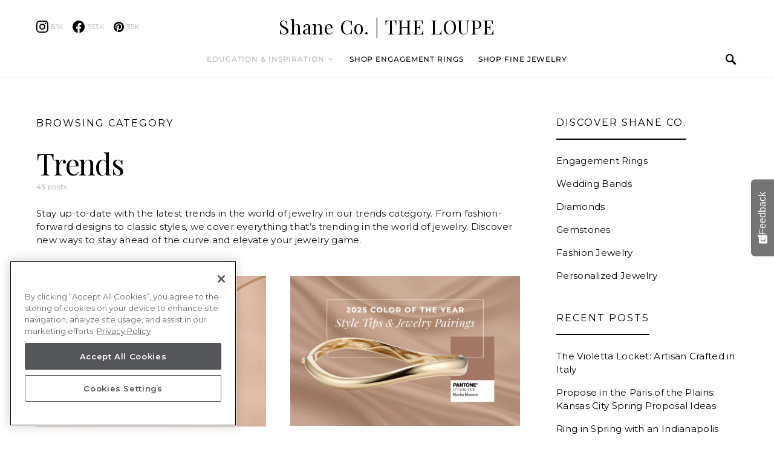

--- FILE ---
content_type: text/html; charset=UTF-8
request_url: https://www.shaneco.com/theloupe/category/trends/
body_size: 29409
content:
<!doctype html>
<html lang="en-US">
<head>
	<meta charset="UTF-8">
	<meta name="viewport" content="width=device-width, initial-scale=1">
	<link rel="profile" href="https://gmpg.org/xfn/11">

	<meta name='robots' content='index, follow, max-image-preview:large, max-snippet:-1, max-video-preview:-1' />
	<style>img:is([sizes="auto" i], [sizes^="auto," i]) { contain-intrinsic-size: 3000px 1500px }</style>
	
	<!-- This site is optimized with the Yoast SEO plugin v25.6 - https://yoast.com/wordpress/plugins/seo/ -->
	<title>Fashion - Trends - Shane Co. | THE LOUPE</title>
	<meta name="description" content="Read articles about Trends and other wedding, engagement and fashion news Shane Co&#039;s Blog." />
	<link rel="canonical" href="https://www.shaneco.com/theloupe/category/fashion/trends/" />
	<link rel="next" href="https://www.shaneco.com/theloupe/category/fashion/trends/page/2/" />
	<meta property="og:locale" content="en_US" />
	<meta property="og:type" content="article" />
	<meta property="og:title" content="Fashion - Trends - Shane Co. | THE LOUPE" />
	<meta property="og:description" content="Read articles about Trends and other wedding, engagement and fashion news Shane Co&#039;s Blog." />
	<meta property="og:url" content="https://www.shaneco.com/theloupe/category/fashion/trends/" />
	<meta property="og:site_name" content="Shane Co. | THE LOUPE" />
	<meta name="twitter:card" content="summary_large_image" />
	<meta name="twitter:site" content="@ShaneCompany" />
	<script>
// akam-sw.js install script version 1.3.6
"serviceWorker"in navigator&&"find"in[]&&function(){var e=new Promise(function(e){"complete"===document.readyState||!1?e():(window.addEventListener("load",function(){e()}),setTimeout(function(){"complete"!==document.readyState&&e()},1e4))}),n=window.akamServiceWorkerInvoked,r="1.3.6";if(n)aka3pmLog("akam-setup already invoked");else{window.akamServiceWorkerInvoked=!0,window.aka3pmLog=function(){window.akamServiceWorkerDebug&&console.log.apply(console,arguments)};function o(e){(window.BOOMR_mq=window.BOOMR_mq||[]).push(["addVar",{"sm.sw.s":e,"sm.sw.v":r}])}var i="/akam-sw.js",a=new Map;navigator.serviceWorker.addEventListener("message",function(e){var n,r,o=e.data;if(o.isAka3pm)if(o.command){var i=(n=o.command,(r=a.get(n))&&r.length>0?r.shift():null);i&&i(e.data.response)}else if(o.commandToClient)switch(o.commandToClient){case"enableDebug":window.akamServiceWorkerDebug||(window.akamServiceWorkerDebug=!0,aka3pmLog("Setup script debug enabled via service worker message"),v());break;case"boomerangMQ":o.payload&&(window.BOOMR_mq=window.BOOMR_mq||[]).push(o.payload)}aka3pmLog("akam-sw message: "+JSON.stringify(e.data))});var t=function(e){return new Promise(function(n){var r,o;r=e.command,o=n,a.has(r)||a.set(r,[]),a.get(r).push(o),navigator.serviceWorker.controller&&(e.isAka3pm=!0,navigator.serviceWorker.controller.postMessage(e))})},c=function(e){return t({command:"navTiming",navTiming:e})},s=null,m={},d=function(){var e=i;return s&&(e+="?othersw="+encodeURIComponent(s)),function(e,n){return new Promise(function(r,i){aka3pmLog("Registering service worker with URL: "+e),navigator.serviceWorker.register(e,n).then(function(e){aka3pmLog("ServiceWorker registration successful with scope: ",e.scope),r(e),o(1)}).catch(function(e){aka3pmLog("ServiceWorker registration failed: ",e),o(0),i(e)})})}(e,m)},g=navigator.serviceWorker.__proto__.register;if(navigator.serviceWorker.__proto__.register=function(n,r){return n.includes(i)?g.call(this,n,r):(aka3pmLog("Overriding registration of service worker for: "+n),s=new URL(n,window.location.href),m=r,navigator.serviceWorker.controller?new Promise(function(n,r){var o=navigator.serviceWorker.controller.scriptURL;if(o.includes(i)){var a=encodeURIComponent(s);o.includes(a)?(aka3pmLog("Cancelling registration as we already integrate other SW: "+s),navigator.serviceWorker.getRegistration().then(function(e){n(e)})):e.then(function(){aka3pmLog("Unregistering existing 3pm service worker"),navigator.serviceWorker.getRegistration().then(function(e){e.unregister().then(function(){return d()}).then(function(e){n(e)}).catch(function(e){r(e)})})})}else aka3pmLog("Cancelling registration as we already have akam-sw.js installed"),navigator.serviceWorker.getRegistration().then(function(e){n(e)})}):g.call(this,n,r))},navigator.serviceWorker.controller){var u=navigator.serviceWorker.controller.scriptURL;u.includes("/akam-sw.js")||u.includes("/akam-sw-preprod.js")||u.includes("/threepm-sw.js")||(aka3pmLog("Detected existing service worker. Removing and re-adding inside akam-sw.js"),s=new URL(u,window.location.href),e.then(function(){navigator.serviceWorker.getRegistration().then(function(e){m={scope:e.scope},e.unregister(),d()})}))}else e.then(function(){window.akamServiceWorkerPreprod&&(i="/akam-sw-preprod.js"),d()});if(window.performance){var w=window.performance.timing,l=w.responseEnd-w.responseStart;c(l)}e.then(function(){t({command:"pageLoad"})});var k=!1;function v(){window.akamServiceWorkerDebug&&!k&&(k=!0,aka3pmLog("Initializing debug functions at window scope"),window.aka3pmInjectSwPolicy=function(e){return t({command:"updatePolicy",policy:e})},window.aka3pmDisableInjectedPolicy=function(){return t({command:"disableInjectedPolicy"})},window.aka3pmDeleteInjectedPolicy=function(){return t({command:"deleteInjectedPolicy"})},window.aka3pmGetStateAsync=function(){return t({command:"getState"})},window.aka3pmDumpState=function(){aka3pmGetStateAsync().then(function(e){aka3pmLog(JSON.stringify(e,null,"\t"))})},window.aka3pmInjectTiming=function(e){return c(e)},window.aka3pmUpdatePolicyFromNetwork=function(){return t({command:"pullPolicyFromNetwork"})})}v()}}();</script>
<script type="application/ld+json" class="yoast-schema-graph">{"@context":"https://schema.org","@graph":[{"@type":"CollectionPage","@id":"https://www.shaneco.com/theloupe/category/fashion/trends/","url":"https://www.shaneco.com/theloupe/category/fashion/trends/","name":"Fashion - Trends - Shane Co. | THE LOUPE","isPartOf":{"@id":"https://www.shaneco.com/theloupe/#website"},"primaryImageOfPage":{"@id":"https://www.shaneco.com/theloupe/category/fashion/trends/#primaryimage"},"image":{"@id":"https://www.shaneco.com/theloupe/category/fashion/trends/#primaryimage"},"thumbnailUrl":"https://www.shaneco.com/theloupe/wp-content/uploads/2025/02/main-spring-41103515-41102192-41099168-41102761-41106020-1.jpg","description":"Read articles about Trends and other wedding, engagement and fashion news Shane Co's Blog.","breadcrumb":{"@id":"https://www.shaneco.com/theloupe/category/fashion/trends/#breadcrumb"},"inLanguage":"en-US"},{"@type":"ImageObject","inLanguage":"en-US","@id":"https://www.shaneco.com/theloupe/category/fashion/trends/#primaryimage","url":"https://www.shaneco.com/theloupe/wp-content/uploads/2025/02/main-spring-41103515-41102192-41099168-41102761-41106020-1.jpg","contentUrl":"https://www.shaneco.com/theloupe/wp-content/uploads/2025/02/main-spring-41103515-41102192-41099168-41102761-41106020-1.jpg","width":2320,"height":1520},{"@type":"BreadcrumbList","@id":"https://www.shaneco.com/theloupe/category/fashion/trends/#breadcrumb","itemListElement":[{"@type":"ListItem","position":1,"name":"Home","item":"https://www.shaneco.com/theloupe/"},{"@type":"ListItem","position":2,"name":"Fashion","item":"https://www.shaneco.com/theloupe/category/fashion/"},{"@type":"ListItem","position":3,"name":"Trends"}]},{"@type":"WebSite","@id":"https://www.shaneco.com/theloupe/#website","url":"https://www.shaneco.com/theloupe/","name":"The Loupe by Shane Co.","description":"Sparkle and Style: Your Guide to Fashion, Jewelry, and Wedding Trends","publisher":{"@id":"https://www.shaneco.com/theloupe/#organization"},"potentialAction":[{"@type":"SearchAction","target":{"@type":"EntryPoint","urlTemplate":"https://www.shaneco.com/theloupe/?s={search_term_string}"},"query-input":{"@type":"PropertyValueSpecification","valueRequired":true,"valueName":"search_term_string"}}],"inLanguage":"en-US"},{"@type":"Organization","@id":"https://www.shaneco.com/theloupe/#organization","name":"Shane Co.","alternateName":"The Loupe by Shane Co.","url":"https://www.shaneco.com/theloupe/","logo":{"@type":"ImageObject","inLanguage":"en-US","@id":"https://www.shaneco.com/theloupe/#/schema/logo/image/","url":"https://www.shaneco.com/theloupe/wp-content/uploads/2017/09/shane-co_logo.png","contentUrl":"https://www.shaneco.com/theloupe/wp-content/uploads/2017/09/shane-co_logo.png","width":1000,"height":1000,"caption":"Shane Co."},"image":{"@id":"https://www.shaneco.com/theloupe/#/schema/logo/image/"},"sameAs":["https://www.facebook.com/shanecompany","https://x.com/ShaneCompany","https://www.instagram.com/shanecompany/","https://www.linkedin.com/company/60568/","https://www.pinterest.com/shanecompany/","https://www.youtube.com/user/shanecompany"]}]}</script>
	<!-- / Yoast SEO plugin. -->


<link rel="amphtml" href="https://www.shaneco.com/theloupe/category/trends/amp/" /><meta name="generator" content="AMP for WP 1.1.6.1"/><link rel='dns-prefetch' href='//www.shaneco.com' />
<link rel="alternate" type="application/rss+xml" title="Shane Co. | THE LOUPE &raquo; Feed" href="https://www.shaneco.com/theloupe/feed/" />
<link rel="alternate" type="application/rss+xml" title="Shane Co. | THE LOUPE &raquo; Comments Feed" href="https://www.shaneco.com/theloupe/comments/feed/" />
<link rel="alternate" type="application/rss+xml" title="Shane Co. | THE LOUPE &raquo; Trends Category Feed" href="https://www.shaneco.com/theloupe/category/fashion/trends/feed/" />
		<!-- This site uses the Google Analytics by MonsterInsights plugin v9.11.1 - Using Analytics tracking - https://www.monsterinsights.com/ -->
		<!-- Note: MonsterInsights is not currently configured on this site. The site owner needs to authenticate with Google Analytics in the MonsterInsights settings panel. -->
					<!-- No tracking code set -->
				<!-- / Google Analytics by MonsterInsights -->
		<link rel='stylesheet' id='dashicons-css' href='https://www.shaneco.com/theloupe/wp-includes/css/dashicons.min.css?ver=6.8.3' media='all' />
<link rel='stylesheet' id='post-views-counter-frontend-css' href='https://www.shaneco.com/theloupe/wp-content/plugins/post-views-counter/css/frontend.min.css?ver=1.5.5' media='all' />
<link rel='stylesheet' id='sbi_styles-css' href='https://www.shaneco.com/theloupe/wp-content/plugins/instagram-feed/css/sbi-styles.min.css?ver=6.9.1' media='all' />
<link rel='alternate stylesheet' id='powerkit-icons-css' href='https://www.shaneco.com/theloupe/wp-content/plugins/powerkit/assets/fonts/powerkit-icons.woff?ver=3.0.2' as='font' type='font/wof' crossorigin />
<link rel='stylesheet' id='powerkit-css' href='https://www.shaneco.com/theloupe/wp-content/plugins/powerkit/assets/css/powerkit.css?ver=3.0.2' media='all' />
<link rel='stylesheet' id='wp-block-library-css' href='https://www.shaneco.com/theloupe/wp-includes/css/dist/block-library/style.min.css?ver=6.8.3' media='all' />
<style id='classic-theme-styles-inline-css'>
/*! This file is auto-generated */
.wp-block-button__link{color:#fff;background-color:#32373c;border-radius:9999px;box-shadow:none;text-decoration:none;padding:calc(.667em + 2px) calc(1.333em + 2px);font-size:1.125em}.wp-block-file__button{background:#32373c;color:#fff;text-decoration:none}
</style>
<style id='co-authors-plus-coauthors-style-inline-css'>
.wp-block-co-authors-plus-coauthors.is-layout-flow [class*=wp-block-co-authors-plus]{display:inline}

</style>
<style id='co-authors-plus-avatar-style-inline-css'>
.wp-block-co-authors-plus-avatar :where(img){height:auto;max-width:100%;vertical-align:bottom}.wp-block-co-authors-plus-coauthors.is-layout-flow .wp-block-co-authors-plus-avatar :where(img){vertical-align:middle}.wp-block-co-authors-plus-avatar:is(.alignleft,.alignright){display:table}.wp-block-co-authors-plus-avatar.aligncenter{display:table;margin-inline:auto}

</style>
<style id='co-authors-plus-image-style-inline-css'>
.wp-block-co-authors-plus-image{margin-bottom:0}.wp-block-co-authors-plus-image :where(img){height:auto;max-width:100%;vertical-align:bottom}.wp-block-co-authors-plus-coauthors.is-layout-flow .wp-block-co-authors-plus-image :where(img){vertical-align:middle}.wp-block-co-authors-plus-image:is(.alignfull,.alignwide) :where(img){width:100%}.wp-block-co-authors-plus-image:is(.alignleft,.alignright){display:table}.wp-block-co-authors-plus-image.aligncenter{display:table;margin-inline:auto}

</style>
<style id='wppb-edit-profile-style-inline-css'>


</style>
<style id='wppb-login-style-inline-css'>


</style>
<style id='wppb-recover-password-style-inline-css'>


</style>
<style id='wppb-register-style-inline-css'>


</style>
<link rel='stylesheet' id='mpp_gutenberg-css' href='https://www.shaneco.com/theloupe/wp-content/plugins/profile-builder/add-ons-free/user-profile-picture/dist/blocks.style.build.css?ver=2.6.0' media='all' />
<style id='global-styles-inline-css'>
:root{--wp--preset--aspect-ratio--square: 1;--wp--preset--aspect-ratio--4-3: 4/3;--wp--preset--aspect-ratio--3-4: 3/4;--wp--preset--aspect-ratio--3-2: 3/2;--wp--preset--aspect-ratio--2-3: 2/3;--wp--preset--aspect-ratio--16-9: 16/9;--wp--preset--aspect-ratio--9-16: 9/16;--wp--preset--color--black: #000000;--wp--preset--color--cyan-bluish-gray: #abb8c3;--wp--preset--color--white: #ffffff;--wp--preset--color--pale-pink: #f78da7;--wp--preset--color--vivid-red: #cf2e2e;--wp--preset--color--luminous-vivid-orange: #ff6900;--wp--preset--color--luminous-vivid-amber: #fcb900;--wp--preset--color--light-green-cyan: #7bdcb5;--wp--preset--color--vivid-green-cyan: #00d084;--wp--preset--color--pale-cyan-blue: #8ed1fc;--wp--preset--color--vivid-cyan-blue: #0693e3;--wp--preset--color--vivid-purple: #9b51e0;--wp--preset--gradient--vivid-cyan-blue-to-vivid-purple: linear-gradient(135deg,rgba(6,147,227,1) 0%,rgb(155,81,224) 100%);--wp--preset--gradient--light-green-cyan-to-vivid-green-cyan: linear-gradient(135deg,rgb(122,220,180) 0%,rgb(0,208,130) 100%);--wp--preset--gradient--luminous-vivid-amber-to-luminous-vivid-orange: linear-gradient(135deg,rgba(252,185,0,1) 0%,rgba(255,105,0,1) 100%);--wp--preset--gradient--luminous-vivid-orange-to-vivid-red: linear-gradient(135deg,rgba(255,105,0,1) 0%,rgb(207,46,46) 100%);--wp--preset--gradient--very-light-gray-to-cyan-bluish-gray: linear-gradient(135deg,rgb(238,238,238) 0%,rgb(169,184,195) 100%);--wp--preset--gradient--cool-to-warm-spectrum: linear-gradient(135deg,rgb(74,234,220) 0%,rgb(151,120,209) 20%,rgb(207,42,186) 40%,rgb(238,44,130) 60%,rgb(251,105,98) 80%,rgb(254,248,76) 100%);--wp--preset--gradient--blush-light-purple: linear-gradient(135deg,rgb(255,206,236) 0%,rgb(152,150,240) 100%);--wp--preset--gradient--blush-bordeaux: linear-gradient(135deg,rgb(254,205,165) 0%,rgb(254,45,45) 50%,rgb(107,0,62) 100%);--wp--preset--gradient--luminous-dusk: linear-gradient(135deg,rgb(255,203,112) 0%,rgb(199,81,192) 50%,rgb(65,88,208) 100%);--wp--preset--gradient--pale-ocean: linear-gradient(135deg,rgb(255,245,203) 0%,rgb(182,227,212) 50%,rgb(51,167,181) 100%);--wp--preset--gradient--electric-grass: linear-gradient(135deg,rgb(202,248,128) 0%,rgb(113,206,126) 100%);--wp--preset--gradient--midnight: linear-gradient(135deg,rgb(2,3,129) 0%,rgb(40,116,252) 100%);--wp--preset--font-size--small: 13px;--wp--preset--font-size--medium: 20px;--wp--preset--font-size--large: 36px;--wp--preset--font-size--x-large: 42px;--wp--preset--spacing--20: 0.44rem;--wp--preset--spacing--30: 0.67rem;--wp--preset--spacing--40: 1rem;--wp--preset--spacing--50: 1.5rem;--wp--preset--spacing--60: 2.25rem;--wp--preset--spacing--70: 3.38rem;--wp--preset--spacing--80: 5.06rem;--wp--preset--shadow--natural: 6px 6px 9px rgba(0, 0, 0, 0.2);--wp--preset--shadow--deep: 12px 12px 50px rgba(0, 0, 0, 0.4);--wp--preset--shadow--sharp: 6px 6px 0px rgba(0, 0, 0, 0.2);--wp--preset--shadow--outlined: 6px 6px 0px -3px rgba(255, 255, 255, 1), 6px 6px rgba(0, 0, 0, 1);--wp--preset--shadow--crisp: 6px 6px 0px rgba(0, 0, 0, 1);}:where(.is-layout-flex){gap: 0.5em;}:where(.is-layout-grid){gap: 0.5em;}body .is-layout-flex{display: flex;}.is-layout-flex{flex-wrap: wrap;align-items: center;}.is-layout-flex > :is(*, div){margin: 0;}body .is-layout-grid{display: grid;}.is-layout-grid > :is(*, div){margin: 0;}:where(.wp-block-columns.is-layout-flex){gap: 2em;}:where(.wp-block-columns.is-layout-grid){gap: 2em;}:where(.wp-block-post-template.is-layout-flex){gap: 1.25em;}:where(.wp-block-post-template.is-layout-grid){gap: 1.25em;}.has-black-color{color: var(--wp--preset--color--black) !important;}.has-cyan-bluish-gray-color{color: var(--wp--preset--color--cyan-bluish-gray) !important;}.has-white-color{color: var(--wp--preset--color--white) !important;}.has-pale-pink-color{color: var(--wp--preset--color--pale-pink) !important;}.has-vivid-red-color{color: var(--wp--preset--color--vivid-red) !important;}.has-luminous-vivid-orange-color{color: var(--wp--preset--color--luminous-vivid-orange) !important;}.has-luminous-vivid-amber-color{color: var(--wp--preset--color--luminous-vivid-amber) !important;}.has-light-green-cyan-color{color: var(--wp--preset--color--light-green-cyan) !important;}.has-vivid-green-cyan-color{color: var(--wp--preset--color--vivid-green-cyan) !important;}.has-pale-cyan-blue-color{color: var(--wp--preset--color--pale-cyan-blue) !important;}.has-vivid-cyan-blue-color{color: var(--wp--preset--color--vivid-cyan-blue) !important;}.has-vivid-purple-color{color: var(--wp--preset--color--vivid-purple) !important;}.has-black-background-color{background-color: var(--wp--preset--color--black) !important;}.has-cyan-bluish-gray-background-color{background-color: var(--wp--preset--color--cyan-bluish-gray) !important;}.has-white-background-color{background-color: var(--wp--preset--color--white) !important;}.has-pale-pink-background-color{background-color: var(--wp--preset--color--pale-pink) !important;}.has-vivid-red-background-color{background-color: var(--wp--preset--color--vivid-red) !important;}.has-luminous-vivid-orange-background-color{background-color: var(--wp--preset--color--luminous-vivid-orange) !important;}.has-luminous-vivid-amber-background-color{background-color: var(--wp--preset--color--luminous-vivid-amber) !important;}.has-light-green-cyan-background-color{background-color: var(--wp--preset--color--light-green-cyan) !important;}.has-vivid-green-cyan-background-color{background-color: var(--wp--preset--color--vivid-green-cyan) !important;}.has-pale-cyan-blue-background-color{background-color: var(--wp--preset--color--pale-cyan-blue) !important;}.has-vivid-cyan-blue-background-color{background-color: var(--wp--preset--color--vivid-cyan-blue) !important;}.has-vivid-purple-background-color{background-color: var(--wp--preset--color--vivid-purple) !important;}.has-black-border-color{border-color: var(--wp--preset--color--black) !important;}.has-cyan-bluish-gray-border-color{border-color: var(--wp--preset--color--cyan-bluish-gray) !important;}.has-white-border-color{border-color: var(--wp--preset--color--white) !important;}.has-pale-pink-border-color{border-color: var(--wp--preset--color--pale-pink) !important;}.has-vivid-red-border-color{border-color: var(--wp--preset--color--vivid-red) !important;}.has-luminous-vivid-orange-border-color{border-color: var(--wp--preset--color--luminous-vivid-orange) !important;}.has-luminous-vivid-amber-border-color{border-color: var(--wp--preset--color--luminous-vivid-amber) !important;}.has-light-green-cyan-border-color{border-color: var(--wp--preset--color--light-green-cyan) !important;}.has-vivid-green-cyan-border-color{border-color: var(--wp--preset--color--vivid-green-cyan) !important;}.has-pale-cyan-blue-border-color{border-color: var(--wp--preset--color--pale-cyan-blue) !important;}.has-vivid-cyan-blue-border-color{border-color: var(--wp--preset--color--vivid-cyan-blue) !important;}.has-vivid-purple-border-color{border-color: var(--wp--preset--color--vivid-purple) !important;}.has-vivid-cyan-blue-to-vivid-purple-gradient-background{background: var(--wp--preset--gradient--vivid-cyan-blue-to-vivid-purple) !important;}.has-light-green-cyan-to-vivid-green-cyan-gradient-background{background: var(--wp--preset--gradient--light-green-cyan-to-vivid-green-cyan) !important;}.has-luminous-vivid-amber-to-luminous-vivid-orange-gradient-background{background: var(--wp--preset--gradient--luminous-vivid-amber-to-luminous-vivid-orange) !important;}.has-luminous-vivid-orange-to-vivid-red-gradient-background{background: var(--wp--preset--gradient--luminous-vivid-orange-to-vivid-red) !important;}.has-very-light-gray-to-cyan-bluish-gray-gradient-background{background: var(--wp--preset--gradient--very-light-gray-to-cyan-bluish-gray) !important;}.has-cool-to-warm-spectrum-gradient-background{background: var(--wp--preset--gradient--cool-to-warm-spectrum) !important;}.has-blush-light-purple-gradient-background{background: var(--wp--preset--gradient--blush-light-purple) !important;}.has-blush-bordeaux-gradient-background{background: var(--wp--preset--gradient--blush-bordeaux) !important;}.has-luminous-dusk-gradient-background{background: var(--wp--preset--gradient--luminous-dusk) !important;}.has-pale-ocean-gradient-background{background: var(--wp--preset--gradient--pale-ocean) !important;}.has-electric-grass-gradient-background{background: var(--wp--preset--gradient--electric-grass) !important;}.has-midnight-gradient-background{background: var(--wp--preset--gradient--midnight) !important;}.has-small-font-size{font-size: var(--wp--preset--font-size--small) !important;}.has-medium-font-size{font-size: var(--wp--preset--font-size--medium) !important;}.has-large-font-size{font-size: var(--wp--preset--font-size--large) !important;}.has-x-large-font-size{font-size: var(--wp--preset--font-size--x-large) !important;}
:where(.wp-block-post-template.is-layout-flex){gap: 1.25em;}:where(.wp-block-post-template.is-layout-grid){gap: 1.25em;}
:where(.wp-block-columns.is-layout-flex){gap: 2em;}:where(.wp-block-columns.is-layout-grid){gap: 2em;}
:root :where(.wp-block-pullquote){font-size: 1.5em;line-height: 1.6;}
</style>
<style id='dominant-color-styles-inline-css'>
img[data-dominant-color]:not(.has-transparency) { background-color: var(--dominant-color); }
</style>
<link rel='stylesheet' id='gn-frontend-gnfollow-style-css' href='https://www.shaneco.com/theloupe/wp-content/plugins/gn-publisher/assets/css/gn-frontend-gnfollow.min.css?ver=1.5.23' media='all' />
<link rel='stylesheet' id='powerkit-inline-posts-css' href='https://www.shaneco.com/theloupe/wp-content/plugins/powerkit/modules/inline-posts/public/css/public-powerkit-inline-posts.css?ver=3.0.2' media='all' />
<link rel='stylesheet' id='powerkit-pinterest-css' href='https://www.shaneco.com/theloupe/wp-content/plugins/powerkit/modules/pinterest/public/css/public-powerkit-pinterest.css?ver=3.0.2' media='all' />
<link rel='stylesheet' id='powerkit-share-buttons-css' href='https://www.shaneco.com/theloupe/wp-content/plugins/powerkit/modules/share-buttons/public/css/public-powerkit-share-buttons.css?ver=3.0.2' media='all' />
<link rel='stylesheet' id='powerkit-social-links-css' href='https://www.shaneco.com/theloupe/wp-content/plugins/powerkit/modules/social-links/public/css/public-powerkit-social-links.css?ver=3.0.2' media='all' />
<link rel='stylesheet' id='csco-styles-css' href='https://www.shaneco.com/theloupe/wp-content/themes/overflow/style.css?ver=1.5.9' media='all' />
<style id='csco-styles-inline-css'>
.searchwp-live-search-no-min-chars:after { content: "Continue typing" }
		.design-heading-stroke-zigzag .title-stroke:after,
		.design-title-stroke-zigzag .title-stroke-block:after {
			background: url("data:image/svg+xml,%3Csvg width='490px' height='11px' viewBox='0 0 490 11' version='1.1' xmlns='http://www.w3.org/2000/svg' xmlns:xlink='http://www.w3.org/1999/xlink'%3E%3Cg id='zigzag-wrap' stroke='none' stroke-width='1' fill='none' fill-rule='evenodd'%3E%3Cg id='widget-zigzag' stroke='%23000000' stroke-width='2'%3E%3Cpolyline id='zigzag' points='0 0 7.36925 7 14.7385 0 22.106 7 29.47525 0 36.84275 7 44.21025 0 51.5795 7 58.94875 0 66.318 7 73.68725 0 81.05475 7 88.424 0 95.79325 7 103.1625 0 110.5335 7 117.90275 0 125.27025 7 132.6395 0 140.00875 7 147.37975 0 154.749 7 162.12 0 163 0 170.36925 7 177.7385 0 185.106 7 192.47525 0 199.84275 7 207.21025 0 214.5795 7 221.94875 0 229.318 7 236.68725 0 244.05475 7 251.424 0 258.79325 7 266.1625 0 273.5335 7 280.90275 0 288.27025 7 295.6395 0 303.00875 7 310.37975 0 317.749 7 325.12 0 326 0 333.36925 7 340.7385 0 348.106 7 355.47525 0 362.84275 7 370.21025 0 377.5795 7 384.94875 0 392.318 7 399.68725 0 407.05475 7 414.424 0 421.79325 7 429.1625 0 436.5335 7 443.90275 0 451.27025 7 458.6395 0 466.00875 7 473.37975 0 480.749 7 488.12 0'%3E%3C/polyline%3E%3C/g%3E%3C/g%3E%3C/svg%3E") repeat-x 0 center;
			background-size: 490px 13px;
		}
		.design-heading-stroke-wave .title-stroke:after,
		.design-title-stroke-wave .title-stroke-block:after {
			background: url("data:image/svg+xml,%3Csvg width='366px' height='7px' viewBox='0 0 366 7' version='1.1' xmlns='http://www.w3.org/2000/svg' xmlns:xlink='http://www.w3.org/1999/xlink'%3E%3Cg stroke='none' stroke-width='1' fill='none' fill-rule='evenodd'%3E%3Cpath d='M0,1 C4.67536714,1 4.67536714,6 9.35073428,6 C14.0261014,6 14.0261014,1 18.7014686,1 L19.2857143,1 C23.9610814,1 23.9610814,6 28.6364486,6 C33.3118157,6 33.3118157,1 37.9871829,1 L38.5714286,1 C43.2467957,1 43.2467957,6 47.9221629,6 C52.59753,6 52.59753,1 57.2728971,1 L57.8571429,1 C62.53251,1 62.53251,6 67.2078771,6 C71.8832443,6 71.8832443,1 76.5586114,1 L77.1428571,1 C81.8182243,1 81.8182243,6 86.4935914,6 C91.1689586,6 91.1689586,1 95.8443257,1 L96.4285714,1 C101.103939,1 101.103939,6 105.779306,6 C110.454673,6 110.454673,1 115.13004,1 L115.714286,1 C120.389653,1 120.389653,6 125.06502,6 C129.740387,6 129.740387,1 134.415754,1 L135,1 C139.675367,1 139.675367,6 144.350734,6 C149.026101,6 149.026101,1 153.701469,1 L154.285714,1 C158.961081,1 158.961081,6 163.636449,6 C168.311816,6 168.311816,1 172.987183,1 L173.571429,1 C178.246796,1 178.246796,6 182.922163,6 C187.59753,6 187.59753,1 192.272897,1 L192.857143,1 C197.53251,1 197.53251,6 202.207877,6 C206.883244,6 206.883244,1 211.558611,1 L212.142857,1 C216.818224,1 216.818224,6 221.493591,6 C226.168959,6 226.168959,1 230.844326,1 L231.428571,1 C236.103939,1 236.103939,6 240.779306,6 C245.454673,6 245.454673,1 250.13004,1 L250.714286,1 C255.389653,1 255.389653,6 260.06502,6 C264.740387,6 264.740387,1 269.415754,1 L270,1 C274.675367,1 274.675367,6 279.350734,6 C284.026101,6 284.026101,1 288.701469,1 L289.285714,1 C293.961081,1 293.961081,6 298.636449,6 C303.311816,6 303.311816,1 307.987183,1 L308.571429,1 C313.246796,1 313.246796,6 317.922163,6 C322.59753,6 322.59753,1 327.272897,1 L327.857143,1 C332.53251,1 332.53251,6 337.207877,6 C341.883244,6 341.883244,1 346.558611,1 L347.142857,1 C351.818224,1 351.818224,6 356.493591,6 C361.168959,6 361.168959,1 365.844326,1' stroke='%23000000' stroke-width='2' fill-rule='nonzero'%3E%3C/path%3E%3C/g%3E%3C/svg%3E") repeat-x 0 center;
			background-size: 366px 7px;
		}
		.design-heading-stroke-brush .title-stroke:after,
		.design-title-stroke-brush .title-stroke-block:after {
			background: url("data:image/svg+xml,%3Csvg width='300px' height='18px' viewBox='0 0 300 18' version='1.1' xmlns='http://www.w3.org/2000/svg' xmlns:xlink='http://www.w3.org/1999/xlink'%3E%3Cg stroke='none' stroke-width='1' fill='none' fill-rule='evenodd'%3E%3Cg transform='translate(-810.000000, -704.000000)' fill='%23000000' fill-rule='nonzero'%3E%3Cg id='content'%3E%3Cg transform='translate(560.000000, 531.000000)'%3E%3Cg id='stroke' transform='translate(250.000000, 173.000000)'%3E%3Cpath d='M256.097561,2.72718996 C250.023068,3.71275742 244.561866,4.90123583 237.392212,5.62591779 C236.676707,5.77085419 235.099676,6.77091529 237.523632,6.40857431 C216.832391,9.68413676 194.914571,9.08989756 174.106513,9.53920037 C176.253029,10.0609714 180.151802,9.80008588 183.393478,9.82907316 C138.272848,11.3943862 94.9044754,9.94502227 53.5804032,15.1337451 C36.4958928,17.2932973 24.0402626,18.3223457 10.5332779,16.9164627 C2.75033428,16.1048189 -5.16402865,9.62616221 4.37117245,5.71287963 C13.9063735,1.79959705 41.022558,1.91554616 57.5813911,1.29231968 C126.269884,-1.25856082 199.119989,0.364726771 256.097561,2.72718996 Z' id='Shape'%3E%3C/path%3E%3Cpath d='M294.032432,7.40292078 C292.719275,7.2993566 291.391528,7.24017707 290.063781,7.19579242 L289.844921,7.19579242 C282.257793,6.95907429 274.451806,7.50648497 267.010585,6.30809944 C272.511252,6.18974037 275.852507,6.75194593 282.359928,6.55961245 C281.820074,6.55961245 281.046771,6.55961245 280.973818,6.85551011 C283.614722,5.89384271 288.094046,7.86156216 289.728196,6.4264585 C290.428546,6.4264585 290.092962,6.95907429 289.728196,7.19579242 L289.917874,7.19579242 C291.654159,7.04784359 294.368017,7.44730543 295.258045,6.85551011 C292.806819,5.98261201 288.094046,6.47084315 285.467732,5.71630412 C289.523927,5.61273994 290.866265,5.71630412 292.442053,5.58315017 C290.661997,5.15409856 294.251292,5.58315017 293.813573,5.0357395 C287.165879,4.3811854 280.478862,4.23775856 273.809818,4.60668789 C273.809818,4.19243116 274.991659,4.38476464 274.714437,3.79296932 C271.762617,3.99467781 268.797921,3.87065973 265.872515,3.42309724 C266.689591,3.26035353 268.615554,3.68940514 268.644735,3.1124047 C266.120556,3.1124047 265.726609,2.84609681 264.004915,3.46748189 C266.105966,2.52060938 258.766878,2.96445587 260.284304,3.27514841 C261.34942,3.45268701 263.88819,2.72773774 263.552605,3.74858467 C261.699595,3.24555865 258.081119,3.74858467 256.563693,3.08281493 C258.022756,2.66855821 259.642316,3.82255909 259.350504,2.77212239 C254.652321,3.12719958 247.605046,2.10635265 245.401861,2.77212239 C246.218936,2.90527634 248.115718,2.40225031 248.203262,2.97925075 C245.445633,3.63022561 241.374847,2.3282759 244.468061,2.52060938 C242.758372,2.33901762 241.030581,2.45915324 239.36134,2.87568657 C239.463474,2.46142985 240.0471,2.4170452 238.879849,2.35786566 C232.551321,2.05768558 226.209327,2.26050232 219.91203,2.96445587 C219.91203,2.5058145 219.532673,2.29868613 218.963639,2.19512195 L218.000657,2.3282759 C217.869341,3.60063584 217.738026,4.87299578 217.548347,6.13056084 C217.548347,6.61879198 216.67291,7.61004915 216.585366,8.11307517 C244.307564,6.63358687 260.269713,7.93553657 280.623643,8.11307517 C280.545219,8.07494442 280.485412,8.00617712 280.457908,7.92251199 C280.430405,7.83884686 280.43756,7.74744615 280.477736,7.66922868 C283.285494,7.68235381 286.088896,7.89493428 288.867349,8.30540865 C287.525011,8.54212678 283.775219,8.03910076 285.146738,8.30540865 C288.415039,8.79363979 292.879772,7.81717751 296.308571,8.63089608 C292.850591,8.92679374 289.830331,8.63089608 287.96273,9.3114607 C291.858428,9.3114607 297.621727,10.2583332 300,8.03910076 C298.643071,8.51253701 292.690094,7.2993566 294.032432,7.40292078 Z M284.679838,5.71630412 L280.959227,5.71630412 C281.03218,5.49438087 280.769549,5.4647911 280.492327,5.4647911 C279.17917,5.27245763 284.081622,5.39081669 284.679838,5.71630412 Z M270.220523,4.1628414 C270.36643,4.91738043 266.2081,3.9853028 264.180002,4.26640558 C265.770381,3.39350748 268.002747,4.45873906 270.220523,4.1628414 Z M226.536176,4.1628414 C224.829072,4.1628414 223.3846,4.28120046 222.815565,4.1628414 C219.605626,3.86694374 223.734775,3.8077642 223.267875,3.8965335 C226.034841,3.50936401 228.821291,3.28214195 231.613715,3.21596888 C231.453218,3.67461026 231.993072,3.70420002 232.562106,3.73378979 C230.388102,5.19848321 227.09062,2.68335309 226.536176,4.1628414 Z M233.043597,4.04448233 C234.270579,3.78478851 235.537226,3.78478851 236.764208,4.04448233 C235.541929,4.35752351 234.260883,4.34733543 233.043597,4.01489257 L233.043597,4.04448233 Z M237.683417,3.95571303 C237.187336,3.08281493 242.556688,4.69545719 241.841747,3.34912283 C243.052769,3.24555865 244.161657,3.21596888 243.723938,4.10366186 C244.657739,3.26035353 246.321071,4.51791859 250.23136,3.9853028 C247.984403,3.61543072 243.884435,3.64502049 249.282969,3.46748189 C250.674394,3.60769262 252.072251,3.67189656 253.47048,3.65981537 C253.47048,4.25161069 251.500744,3.8077642 250.69826,3.97050792 C251.705013,4.53271347 257.730944,4.19243116 253.95197,3.97050792 C256.797143,3.03843028 264.165412,4.69545719 255.80498,3.97050792 C258.095709,5.0357395 263.42129,4.26640558 266.529094,4.82861113 C256.840915,5.27245763 247.152737,4.36996976 237.683417,3.92612327 L237.683417,3.95571303 Z'%3E%3C/path%3E%3C/g%3E%3C/g%3E%3C/g%3E%3C/g%3E%3C/g%3E%3C/svg%3E") repeat-x 0 center;
			background-size: contain;
		}
		
</style>
<link rel='stylesheet' id='slb_core-css' href='https://www.shaneco.com/theloupe/wp-content/plugins/simple-lightbox/client/css/app.css?ver=2.9.4' media='all' />
<link rel='stylesheet' id='searchwp-forms-css' href='https://www.shaneco.com/theloupe/wp-content/plugins/searchwp-live-ajax-search/assets/styles/frontend/search-forms.min.css?ver=1.8.6' media='all' />
<link rel='stylesheet' id='searchwp-live-search-css' href='https://www.shaneco.com/theloupe/wp-content/plugins/searchwp-live-ajax-search/assets/styles/style.min.css?ver=1.8.6' media='all' />
<style id='searchwp-live-search-inline-css'>
.searchwp-live-search-result .searchwp-live-search-result--title a {
  font-size: 16px;
}
.searchwp-live-search-result .searchwp-live-search-result--price {
  font-size: 14px;
}
.searchwp-live-search-result .searchwp-live-search-result--add-to-cart .button {
  font-size: 14px;
}

</style>
<link rel='stylesheet' id='wppb_stylesheet-css' href='https://www.shaneco.com/theloupe/wp-content/plugins/profile-builder/assets/css/style-front-end.css?ver=3.14.2' media='all' />
<script src="https://www.shaneco.com/theloupe/wp-includes/js/jquery/jquery.min.js?ver=3.7.1" id="jquery-core-js"></script>
<script src="https://www.shaneco.com/theloupe/wp-includes/js/jquery/jquery-migrate.min.js?ver=3.4.1" id="jquery-migrate-js"></script>
<link rel="https://api.w.org/" href="https://www.shaneco.com/theloupe/wp-json/" /><link rel="alternate" title="JSON" type="application/json" href="https://www.shaneco.com/theloupe/wp-json/wp/v2/categories/3739" /><link rel="EditURI" type="application/rsd+xml" title="RSD" href="https://www.shaneco.com/theloupe/xmlrpc.php?rsd" />
<meta name="generator" content="auto-sizes 1.5.0">
<meta name="generator" content="dominant-color-images 1.2.0">
<!-- Google Tag Manager -->
<script>(function(w,d,s,l,i){w[l]=w[l]||[];w[l].push({'gtm.start':
new Date().getTime(),event:'gtm.js'});var f=d.getElementsByTagName(s)[0],
j=d.createElement(s),dl=l!='dataLayer'?'&l='+l:'';j.async=true;j.src=
'https://www.googletagmanager.com/gtm.js?id='+i+dl;f.parentNode.insertBefore(j,f);
})(window,document,'script','dataLayer','GTM-NNJ98RX');</script>
<!-- End Google Tag Manager -->
<!-- Global site tag (gtag.js) - Google Analytics -->
<script async src="https://www.googletagmanager.com/gtag/js?id=UA-7235596-6"></script><meta name="generator" content="performance-lab 3.9.0; plugins: auto-sizes, dominant-color-images, image-prioritizer, speculation-rules, webp-uploads">
<meta name="generator" content="webp-uploads 2.5.1">
		<script>
			document.documentElement.className = document.documentElement.className.replace('no-js', 'js');
		</script>
				<style>
			.no-js img.lazyload {
				display: none;
			}

			figure.wp-block-image img.lazyloading {
				min-width: 150px;
			}

			.lazyload,
			.lazyloading {
				--smush-placeholder-width: 100px;
				--smush-placeholder-aspect-ratio: 1/1;
				width: var(--smush-placeholder-width) !important;
				aspect-ratio: var(--smush-placeholder-aspect-ratio) !important;
			}

						.lazyload, .lazyloading {
				opacity: 0;
			}

			.lazyloaded {
				opacity: 1;
				transition: opacity 400ms;
				transition-delay: 0ms;
			}

					</style>
		<meta name="generator" content="speculation-rules 1.5.0">
<meta name="generator" content="optimization-detective 1.0.0-beta1">
<meta name="generator" content="image-prioritizer 1.0.0-beta2">
<style id="uagb-style-conditional-extension">@media (min-width: 1025px){body .uag-hide-desktop.uagb-google-map__wrap,body .uag-hide-desktop{display:none !important}}@media (min-width: 768px) and (max-width: 1024px){body .uag-hide-tab.uagb-google-map__wrap,body .uag-hide-tab{display:none !important}}@media (max-width: 767px){body .uag-hide-mob.uagb-google-map__wrap,body .uag-hide-mob{display:none !important}}</style><style id="uagb-style-frontend-3739">.uag-blocks-common-selector{z-index:var(--z-index-desktop) !important}@media (max-width: 976px){.uag-blocks-common-selector{z-index:var(--z-index-tablet) !important}}@media (max-width: 767px){.uag-blocks-common-selector{z-index:var(--z-index-mobile) !important}}
</style><link rel="icon" href="https://www.shaneco.com/theloupe/wp-content/uploads/2019/07/favicon.ico" sizes="32x32" />
<link rel="icon" href="https://www.shaneco.com/theloupe/wp-content/uploads/2019/07/favicon.ico" sizes="192x192" />
<link rel="apple-touch-icon" href="https://www.shaneco.com/theloupe/wp-content/uploads/2019/07/favicon.ico" />
<meta name="msapplication-TileImage" content="https://www.shaneco.com/theloupe/wp-content/uploads/2019/07/favicon.ico" />
		<style id="wp-custom-css">
			div#wpadminbar {display: none;}
html {margin-top: 0px !important;}
.admin-bar .navbar-primary.sticky-nav {top: 0;}
.admin-bar .offcanvas {top: 0;height: 100%;}
/* REMOVE FEATURED IMAGE ON POSTS */
.entry-header-inner .post-media {
	display: none;
}
h1, h2, h3, h4, h5 ,h6{
	font-variant: lining-nums;
}
li.giftHighlight a {
    color: #7A0F20;
}
/* RECENT POSTS */
#recent-posts {
	max-width: 100%;
  margin: 0 auto;
}
.pk-inline-posts {
	max-width: 90%;
  margin: 0 auto;
	padding-top: 2%;
	padding-bottom: 2%;
}	
.pk-post-outer {
	background-color: #ffffff;
}
.pk-post-inner header {
	margin: 0px 15px 10px 15px;
	min-height: 140px;
}
.pk-post-inner .pk-title {
	margin-top: 15px;
	margin-bottom: 20px;
}
.cs-featured-posts {
	padding-bottom: 2rem;
}	
.entry-content h3 {
    font-family: 'Montserrat';
    font-size: 22px;
		font-weight: 500;
    text-transform: uppercase;
}

.entry-content h4 {
    font-family: 'PLAYFAIR DISPLAY';
    font-weight: 100;
    font-style: italic;
    font-size: 22px;
}

.entry-content h1,.entry-content h2,.entry-content h3,.entry-content h4,.entry-content h5,.entry-content h6 {
    margin-bottom: -15px !important;
	font-variant: lining-nums;
}

body.page .entry-content a, body.single-post .entry-content a {
    color: rgba(47, 47, 47 , 1);
    display: inline;
    padding: inherit;
    word-wrap: break-word;
    white-space: normal;
    text-decoration:underline;
    font-weight: 500;
}

body.page .entry-content a:after, body.single-post .entry-content a::after {
    background: rgba(59,59,59,1);
    height: 2px;
    display: none;
}

body.page .entry-content a:hover, body.single-post .entry-content a:hover {
    color: black;
	text-decoration:none;
}

.pk-share-buttons-after-content .pk-share-buttons-link:hover, .pk-share-buttons-after-content .pk-share-buttons-link:hover i, .pk-share-buttons-after-content .pk-share-buttons-link:hover span {
    color: white;
}
body.page .entry-content .pk-share-buttons-after-content .pk-share-buttons-link, body.single-post .entry-content .pk-share-buttons-after-content .pk-share-buttons-link{
    display: inline-flex;
    text-decoration:none;
}

.pk-share-buttons-after-content .pk-share-buttons-link::after {
    display: none !important;
}
h2.has-drop-cap:not(:focus):first-letter {
/*     float: left; */
    font-size: 6rem;
    font-style: normal;
    font-weight: 100;
    margin: 0 -2px 0 0px;
    line-height:1px;
    position:relative;
    
/*     top:-35px; */
/*     margin-top:-35px; */
    text-transform: uppercase;
}

.entry-content h1.wp-block-heading.has-drop-cap, .entry-content h2.wp-block-heading.has-drop-cap, .entry-content h3.wp-block-heading.has-drop-cap, .entry-content h4.wp-block-heading.has-drop-cap, .entry-content h5.wp-block-heading.has-drop-cap, .entry-content h6.wp-block-heading.has-drop-cap {/*     margin-bottom: 50px !important; */margin-top: 60px;}
.widget.widget_media_image div.title-block-wrap {
    display: none;
}		</style>
		<style id="kirki-inline-styles">a:hover, .entry-content a, .must-log-in a, blockquote:before, .cs-bg-dark .pk-social-links-scheme-bold:not(.pk-social-links-scheme-light-rounded) .pk-social-links-link .pk-social-links-icon, .navbar-follow-title, .subscribe-title, .trending-title{color:#000000;}.cs-bg-dark .pk-social-links-scheme-light-rounded .pk-social-links-link:hover .pk-social-links-icon, article .cs-overlay .post-categories a:hover, .post-format-icon > a:hover, .cs-list-articles > li > a:hover:before, .design-heading-stroke-line .title-stroke:after, .design-title-stroke-line .title-stroke-block:after, .pk-bg-primary, .pk-button-primary, .pk-badge-primary, h2.pk-heading-numbered:before, .pk-post-item .pk-post-thumbnail a:hover .pk-post-number, .cs-trending-post .cs-post-thumbnail a:hover .cs-post-number, .cs-video-tools .cs-player-control:hover{background-color:#000000;}.design-border-radius .pk-widget-posts-template-default .pk-post-item .pk-post-thumbnail a:hover:after, .cs-trending-post .cs-post-thumbnail a:hover:after, .navbar-follow-instagram .navbar-follow-avatar-link:hover:after, .widget .pk-instagram-feed .pk-avatar-link:hover:after, .widget .pk-twitter-link:hover:after{background:linear-gradient(-45deg, #000000, #FFFFFF);}.design-heading-stroke-dotted .title-stroke:after, .design-title-stroke-dotted .title-stroke-block:after{background-image:radial-gradient(circle, #000000 1.5px, transparent 2px);}.editor-styles-wrapper a{color:#000000;}.editor-styles-wrapper.cs-editor-styles-wrapper .wp-block-button .wp-block-button__link:not(.has-background){background-color:#000000;}.cs-overlay-background:after, .cs-overlay-hover:hover .cs-overlay-background:after, .cs-overlay-hover:focus .cs-overlay-background:after, .gallery-type-justified .gallery-item > .caption, .pk-zoom-icon-popup:after, .pk-widget-posts .pk-post-thumbnail:hover a:after{background-color:rgba(0,0,0,0.25);}.header-large .navbar-topbar{background-color:#FFFFFF;}.navbar-primary, .offcanvas-header{background-color:#FFFFFF;}.navbar-nav .sub-menu, .navbar-nav .cs-mega-menu-has-categories .cs-mm-categories, .navbar-primary .navbar-dropdown-container{background-color:#000000;}.navbar-nav > li.menu-item-has-children > .sub-menu:after, .navbar-primary .navbar-dropdown-container:after{border-bottom-color:#000000;}button, input[type="button"], input[type="reset"], input[type="submit"], .wp-block-button:not(.is-style-squared) .wp-block-button__link, .button, .archive-wrap .more-link, .pk-button, .pk-scroll-to-top, .cs-overlay .post-categories a, .site-search [type="search"], .subcategories .cs-nav-link, .post-header .pk-share-buttons-wrap .pk-share-buttons-link, .pk-dropcap-borders:first-letter, .pk-dropcap-bg-inverse:first-letter, .pk-dropcap-bg-light:first-letter, .widget-area .pk-subscribe-with-name input[type="text"], .widget-area .pk-subscribe-with-name button, .widget-area .pk-subscribe-with-bg input[type="text"], .widget-area .pk-subscribe-with-bg button, .footer-instagram .instagram-username{-webkit-border-radius:30px;-moz-border-radius:30px;border-radius:30px;}.cs-input-group input[type="search"], .pk-subscribe-form-wrap input[type="text"]:first-child{border-top-left-radius:30px;border-bottom-left-radius:30px;}body{font-family:Montserrat;font-size:15px;font-weight:400;letter-spacing:0.3px;}.editor-styles-wrapper.cs-editor-styles-wrapper{font-family:Montserrat;font-size:15px;font-weight:400;letter-spacing:0.3px;}.cs-font-primary, button, .button, input[type="button"], input[type="reset"], input[type="submit"], .no-comments, .text-action, .cs-link-more, .archive-wrap .more-link, .share-total, .nav-links, .comment-reply-link, .post-tags a, .post-sidebar-tags a, .tagcloud a, .meta-author a, .post-categories a, .read-more, .navigation.pagination .nav-links > span, .navigation.pagination .nav-links > a, .subcategories .cs-nav-link, .entry-meta-details .pk-share-buttons-count, .entry-meta-details .pk-share-buttons-label, .pk-font-primary, .navbar-dropdown-btn-follow, .footer-instagram .instagram-username, .navbar-follow-instagram .navbar-follow-text, .navbar-follow-youtube .navbar-follow-text, .navbar-follow-facebook .navbar-follow-text, .pk-twitter-counters .number, .pk-instagram-counters .number, .navbar-follow .navbar-follow-counters .number{font-family:Montserrat;font-size:0.6875rem;font-weight:500;letter-spacing:0.125em;text-transform:uppercase;}input[type="text"], input[type="email"], input[type="url"], input[type="password"], input[type="search"], input[type="number"], input[type="tel"], input[type="range"], input[type="date"], input[type="month"], input[type="week"], input[type="time"], input[type="datetime"], input[type="datetime-local"], input[type="color"], select, textarea, label, .cs-font-secondary, .post-meta, .archive-count, .page-subtitle, .site-description, figcaption, .wp-block-image figcaption, .wp-block-audio figcaption, .wp-block-embed figcaption, .wp-block-pullquote cite, .wp-block-pullquote footer, .wp-block-pullquote .wp-block-pullquote__citation, .post-format-icon, .comment-metadata, .says, .logged-in-as, .must-log-in, .wp-caption-text, .widget_rss ul li .rss-date, blockquote cite, .wp-block-quote cite, div[class*="meta-"], span[class*="meta-"], .navbar-brand .tagline, small, .post-sidebar-shares .total-shares, .cs-breadcrumbs, .cs-homepage-category-count, .navbar-follow-counters, .searchwp-live-search-no-results em, .searchwp-live-search-no-min-chars:after, .pk-font-secondary, .pk-instagram-counters, .pk-twitter-counters, .pk-post-item .pk-post-number, .footer-copyright, .cs-trending-posts .cs-post-number, .pk-instagram-item .pk-instagram-data .pk-meta, .navbar-follow-button .navbar-follow-text{font-family:Montserrat;font-size:0.75rem;font-weight:500;letter-spacing:0px;text-transform:none;}.editor-styles-wrapper.cs-editor-styles-wrapper .wp-block-quote cite, .editor-styles-wrapper.cs-editor-styles-wrapper .wp-block-quote__citation, .editor-styles-wrapper.cs-editor-styles-wrapper .wp-block-image figcaption, .editor-styles-wrapper.cs-editor-styles-wrapper .wp-block-audio figcaption, .editor-styles-wrapper.cs-editor-styles-wrapper .wp-block-embed figcaption, .editor-styles-wrapper.cs-editor-styles-wrapper .wp-block-pullquote cite, .editor-styles-wrapper.cs-editor-styles-wrapper .wp-block-pullquote footer, .editor-styles-wrapper.cs-editor-styles-wrapper .wp-block-pullquote .wp-block-pullquote__citation{font-family:Montserrat;font-size:0.75rem;font-weight:500;letter-spacing:0px;text-transform:none;}.entry-content{font-family:Montserrat;font-size:inherit;font-weight:400;letter-spacing:inherit;}.editor-styles-wrapper .block-editor-block-list__layout, .editor-styles-wrapper .block-editor-block-list__layout p{font-family:Montserrat;font-size:inherit;font-weight:400;letter-spacing:inherit;}.navbar-follow-title, .subscribe-title, .trending-title{font-family:Montserrat;font-size:1.25rem;font-weight:700;letter-spacing:0px;line-height:1;text-transform:none;}.site-title{font-family:Playfair Display;font-size:1.25rem;font-weight:400;letter-spacing:0.025em;text-transform:none;}.large-title{font-family:Playfair Display;font-size:2rem;font-weight:400;letter-spacing:0.025em;text-transform:none;}.footer-title{font-family:Playfair Display;font-size:2rem;font-weight:400;letter-spacing:0.025em;text-transform:none;}h1, h2, h3, h4, h5, h6, .h1, .h2, .h3, .h4, .h5, .h6, .comment-author .fn, blockquote, .pk-font-heading, .post-sidebar-date .reader-text, .wp-block-quote, .wp-block-cover .wp-block-cover-image-text, .wp-block-cover .wp-block-cover-text, .wp-block-cover h2, .wp-block-cover-image .wp-block-cover-image-text, .wp-block-cover-image .wp-block-cover-text, .wp-block-cover-image h2, .wp-block-pullquote p, p.has-drop-cap:not(:focus):first-letter, .pk-font-heading{font-family:Playfair Display;font-weight:400;letter-spacing:-0.025em;text-transform:none;}.editor-styles-wrapper.cs-editor-styles-wrapper h1, .editor-styles-wrapper.cs-editor-styles-wrapper h2, .editor-styles-wrapper.cs-editor-styles-wrapper h3, .editor-styles-wrapper.cs-editor-styles-wrapper h4, .editor-styles-wrapper.cs-editor-styles-wrapper h5, .editor-styles-wrapper.cs-editor-styles-wrapper h6, .editor-styles-wrapper.cs-editor-styles-wrapper .h1, .editor-styles-wrapper.cs-editor-styles-wrapper .h2, .editor-styles-wrapper.cs-editor-styles-wrapper .h3, .editor-styles-wrapper.cs-editor-styles-wrapper .h4, .editor-styles-wrapper.cs-editor-styles-wrapper .h5, .editor-styles-wrapper.cs-editor-styles-wrapper .h6, .editor-styles-wrapper.cs-editor-styles-wrapper .editor-post-title__input, .editor-styles-wrapper.cs-editor-styles-wrapper .wp-block-quote, .editor-styles-wrapper.cs-editor-styles-wrapper .wp-block-quote p, .editor-styles-wrapper.cs-editor-styles-wrapper .wp-block-pullquote p, .editor-styles-wrapper.cs-editor-styles-wrapper .wp-block-freeform blockquote p:first-child, .editor-styles-wrapper.cs-editor-styles-wrapper .wp-block-cover .wp-block-cover-image-text, .editor-styles-wrapper.cs-editor-styles-wrapper .wp-block-cover .wp-block-cover-text, .editor-styles-wrapper.cs-editor-styles-wrapper .wp-block-cover-image .wp-block-cover-image-text, .editor-styles-wrapper.cs-editor-styles-wrapper .wp-block-cover-image .wp-block-cover-text, .editor-styles-wrapper.cs-editor-styles-wrapper .wp-block-cover-image h2, .editor-styles-wrapper.cs-editor-styles-wrapper .wp-block-cover h2, .editor-styles-wrapper.cs-editor-styles-wrapper p.has-drop-cap:not(:focus):first-letter{font-family:Playfair Display;font-weight:400;letter-spacing:-0.025em;text-transform:none;}.title-block, .pk-font-block{font-family:Montserrat;font-size:1rem;font-weight:400;letter-spacing:0.125em;text-transform:uppercase;color:#000000;}.navbar-nav > li > a, .cs-mega-menu-child > a, .widget_archive li, .widget_categories li, .widget_meta li a, .widget_nav_menu .menu > li > a, .widget_pages .page_item a{font-family:Montserrat;font-size:0.75rem;font-weight:500;letter-spacing:0.075em;text-transform:uppercase;}.navbar-nav .sub-menu > li > a, .widget_categories .children li a, .widget_nav_menu .sub-menu > li > a{font-family:Montserrat;font-size:0.75rem;font-weight:400;letter-spacing:0.075em;text-transform:uppercase;}.navbar-topbar .navbar-wrap{min-height:auto;}.navbar-primary .navbar-wrap, .navbar-primary .navbar-content{height:60px;}.offcanvas-header{flex:0 0 60px;}.post-sidebar-shares{top:calc( 60px + 20px );}.admin-bar .post-sidebar-shares{top:calc( 60px + 52px );}.header-large .post-sidebar-shares{top:calc( 60px * 2 + 52px );}.header-large.admin-bar .post-sidebar-shares{top:calc( 60px * 2 + 52px );}@media (max-width: 599px){.pk-subscribe-with-name input[type="text"], .pk-subscribe-with-bg input[type="text"]{-webkit-border-radius:30px;-moz-border-radius:30px;border-radius:30px;}}/* cyrillic-ext */
@font-face {
  font-family: 'Montserrat';
  font-style: italic;
  font-weight: 400;
  font-display: swap;
  src: url(https://www.shaneco.com/theloupe/wp-content/fonts/montserrat/JTUQjIg1_i6t8kCHKm459WxRxC7mw9c.woff2) format('woff2');
  unicode-range: U+0460-052F, U+1C80-1C8A, U+20B4, U+2DE0-2DFF, U+A640-A69F, U+FE2E-FE2F;
}
/* cyrillic */
@font-face {
  font-family: 'Montserrat';
  font-style: italic;
  font-weight: 400;
  font-display: swap;
  src: url(https://www.shaneco.com/theloupe/wp-content/fonts/montserrat/JTUQjIg1_i6t8kCHKm459WxRzS7mw9c.woff2) format('woff2');
  unicode-range: U+0301, U+0400-045F, U+0490-0491, U+04B0-04B1, U+2116;
}
/* vietnamese */
@font-face {
  font-family: 'Montserrat';
  font-style: italic;
  font-weight: 400;
  font-display: swap;
  src: url(https://www.shaneco.com/theloupe/wp-content/fonts/montserrat/JTUQjIg1_i6t8kCHKm459WxRxi7mw9c.woff2) format('woff2');
  unicode-range: U+0102-0103, U+0110-0111, U+0128-0129, U+0168-0169, U+01A0-01A1, U+01AF-01B0, U+0300-0301, U+0303-0304, U+0308-0309, U+0323, U+0329, U+1EA0-1EF9, U+20AB;
}
/* latin-ext */
@font-face {
  font-family: 'Montserrat';
  font-style: italic;
  font-weight: 400;
  font-display: swap;
  src: url(https://www.shaneco.com/theloupe/wp-content/fonts/montserrat/JTUQjIg1_i6t8kCHKm459WxRxy7mw9c.woff2) format('woff2');
  unicode-range: U+0100-02BA, U+02BD-02C5, U+02C7-02CC, U+02CE-02D7, U+02DD-02FF, U+0304, U+0308, U+0329, U+1D00-1DBF, U+1E00-1E9F, U+1EF2-1EFF, U+2020, U+20A0-20AB, U+20AD-20C0, U+2113, U+2C60-2C7F, U+A720-A7FF;
}
/* latin */
@font-face {
  font-family: 'Montserrat';
  font-style: italic;
  font-weight: 400;
  font-display: swap;
  src: url(https://www.shaneco.com/theloupe/wp-content/fonts/montserrat/JTUQjIg1_i6t8kCHKm459WxRyS7m.woff2) format('woff2');
  unicode-range: U+0000-00FF, U+0131, U+0152-0153, U+02BB-02BC, U+02C6, U+02DA, U+02DC, U+0304, U+0308, U+0329, U+2000-206F, U+20AC, U+2122, U+2191, U+2193, U+2212, U+2215, U+FEFF, U+FFFD;
}
/* cyrillic-ext */
@font-face {
  font-family: 'Montserrat';
  font-style: italic;
  font-weight: 700;
  font-display: swap;
  src: url(https://www.shaneco.com/theloupe/wp-content/fonts/montserrat/JTUQjIg1_i6t8kCHKm459WxRxC7mw9c.woff2) format('woff2');
  unicode-range: U+0460-052F, U+1C80-1C8A, U+20B4, U+2DE0-2DFF, U+A640-A69F, U+FE2E-FE2F;
}
/* cyrillic */
@font-face {
  font-family: 'Montserrat';
  font-style: italic;
  font-weight: 700;
  font-display: swap;
  src: url(https://www.shaneco.com/theloupe/wp-content/fonts/montserrat/JTUQjIg1_i6t8kCHKm459WxRzS7mw9c.woff2) format('woff2');
  unicode-range: U+0301, U+0400-045F, U+0490-0491, U+04B0-04B1, U+2116;
}
/* vietnamese */
@font-face {
  font-family: 'Montserrat';
  font-style: italic;
  font-weight: 700;
  font-display: swap;
  src: url(https://www.shaneco.com/theloupe/wp-content/fonts/montserrat/JTUQjIg1_i6t8kCHKm459WxRxi7mw9c.woff2) format('woff2');
  unicode-range: U+0102-0103, U+0110-0111, U+0128-0129, U+0168-0169, U+01A0-01A1, U+01AF-01B0, U+0300-0301, U+0303-0304, U+0308-0309, U+0323, U+0329, U+1EA0-1EF9, U+20AB;
}
/* latin-ext */
@font-face {
  font-family: 'Montserrat';
  font-style: italic;
  font-weight: 700;
  font-display: swap;
  src: url(https://www.shaneco.com/theloupe/wp-content/fonts/montserrat/JTUQjIg1_i6t8kCHKm459WxRxy7mw9c.woff2) format('woff2');
  unicode-range: U+0100-02BA, U+02BD-02C5, U+02C7-02CC, U+02CE-02D7, U+02DD-02FF, U+0304, U+0308, U+0329, U+1D00-1DBF, U+1E00-1E9F, U+1EF2-1EFF, U+2020, U+20A0-20AB, U+20AD-20C0, U+2113, U+2C60-2C7F, U+A720-A7FF;
}
/* latin */
@font-face {
  font-family: 'Montserrat';
  font-style: italic;
  font-weight: 700;
  font-display: swap;
  src: url(https://www.shaneco.com/theloupe/wp-content/fonts/montserrat/JTUQjIg1_i6t8kCHKm459WxRyS7m.woff2) format('woff2');
  unicode-range: U+0000-00FF, U+0131, U+0152-0153, U+02BB-02BC, U+02C6, U+02DA, U+02DC, U+0304, U+0308, U+0329, U+2000-206F, U+20AC, U+2122, U+2191, U+2193, U+2212, U+2215, U+FEFF, U+FFFD;
}
/* cyrillic-ext */
@font-face {
  font-family: 'Montserrat';
  font-style: normal;
  font-weight: 300;
  font-display: swap;
  src: url(https://www.shaneco.com/theloupe/wp-content/fonts/montserrat/JTUSjIg1_i6t8kCHKm459WRhyzbi.woff2) format('woff2');
  unicode-range: U+0460-052F, U+1C80-1C8A, U+20B4, U+2DE0-2DFF, U+A640-A69F, U+FE2E-FE2F;
}
/* cyrillic */
@font-face {
  font-family: 'Montserrat';
  font-style: normal;
  font-weight: 300;
  font-display: swap;
  src: url(https://www.shaneco.com/theloupe/wp-content/fonts/montserrat/JTUSjIg1_i6t8kCHKm459W1hyzbi.woff2) format('woff2');
  unicode-range: U+0301, U+0400-045F, U+0490-0491, U+04B0-04B1, U+2116;
}
/* vietnamese */
@font-face {
  font-family: 'Montserrat';
  font-style: normal;
  font-weight: 300;
  font-display: swap;
  src: url(https://www.shaneco.com/theloupe/wp-content/fonts/montserrat/JTUSjIg1_i6t8kCHKm459WZhyzbi.woff2) format('woff2');
  unicode-range: U+0102-0103, U+0110-0111, U+0128-0129, U+0168-0169, U+01A0-01A1, U+01AF-01B0, U+0300-0301, U+0303-0304, U+0308-0309, U+0323, U+0329, U+1EA0-1EF9, U+20AB;
}
/* latin-ext */
@font-face {
  font-family: 'Montserrat';
  font-style: normal;
  font-weight: 300;
  font-display: swap;
  src: url(https://www.shaneco.com/theloupe/wp-content/fonts/montserrat/JTUSjIg1_i6t8kCHKm459Wdhyzbi.woff2) format('woff2');
  unicode-range: U+0100-02BA, U+02BD-02C5, U+02C7-02CC, U+02CE-02D7, U+02DD-02FF, U+0304, U+0308, U+0329, U+1D00-1DBF, U+1E00-1E9F, U+1EF2-1EFF, U+2020, U+20A0-20AB, U+20AD-20C0, U+2113, U+2C60-2C7F, U+A720-A7FF;
}
/* latin */
@font-face {
  font-family: 'Montserrat';
  font-style: normal;
  font-weight: 300;
  font-display: swap;
  src: url(https://www.shaneco.com/theloupe/wp-content/fonts/montserrat/JTUSjIg1_i6t8kCHKm459Wlhyw.woff2) format('woff2');
  unicode-range: U+0000-00FF, U+0131, U+0152-0153, U+02BB-02BC, U+02C6, U+02DA, U+02DC, U+0304, U+0308, U+0329, U+2000-206F, U+20AC, U+2122, U+2191, U+2193, U+2212, U+2215, U+FEFF, U+FFFD;
}
/* cyrillic-ext */
@font-face {
  font-family: 'Montserrat';
  font-style: normal;
  font-weight: 400;
  font-display: swap;
  src: url(https://www.shaneco.com/theloupe/wp-content/fonts/montserrat/JTUSjIg1_i6t8kCHKm459WRhyzbi.woff2) format('woff2');
  unicode-range: U+0460-052F, U+1C80-1C8A, U+20B4, U+2DE0-2DFF, U+A640-A69F, U+FE2E-FE2F;
}
/* cyrillic */
@font-face {
  font-family: 'Montserrat';
  font-style: normal;
  font-weight: 400;
  font-display: swap;
  src: url(https://www.shaneco.com/theloupe/wp-content/fonts/montserrat/JTUSjIg1_i6t8kCHKm459W1hyzbi.woff2) format('woff2');
  unicode-range: U+0301, U+0400-045F, U+0490-0491, U+04B0-04B1, U+2116;
}
/* vietnamese */
@font-face {
  font-family: 'Montserrat';
  font-style: normal;
  font-weight: 400;
  font-display: swap;
  src: url(https://www.shaneco.com/theloupe/wp-content/fonts/montserrat/JTUSjIg1_i6t8kCHKm459WZhyzbi.woff2) format('woff2');
  unicode-range: U+0102-0103, U+0110-0111, U+0128-0129, U+0168-0169, U+01A0-01A1, U+01AF-01B0, U+0300-0301, U+0303-0304, U+0308-0309, U+0323, U+0329, U+1EA0-1EF9, U+20AB;
}
/* latin-ext */
@font-face {
  font-family: 'Montserrat';
  font-style: normal;
  font-weight: 400;
  font-display: swap;
  src: url(https://www.shaneco.com/theloupe/wp-content/fonts/montserrat/JTUSjIg1_i6t8kCHKm459Wdhyzbi.woff2) format('woff2');
  unicode-range: U+0100-02BA, U+02BD-02C5, U+02C7-02CC, U+02CE-02D7, U+02DD-02FF, U+0304, U+0308, U+0329, U+1D00-1DBF, U+1E00-1E9F, U+1EF2-1EFF, U+2020, U+20A0-20AB, U+20AD-20C0, U+2113, U+2C60-2C7F, U+A720-A7FF;
}
/* latin */
@font-face {
  font-family: 'Montserrat';
  font-style: normal;
  font-weight: 400;
  font-display: swap;
  src: url(https://www.shaneco.com/theloupe/wp-content/fonts/montserrat/JTUSjIg1_i6t8kCHKm459Wlhyw.woff2) format('woff2');
  unicode-range: U+0000-00FF, U+0131, U+0152-0153, U+02BB-02BC, U+02C6, U+02DA, U+02DC, U+0304, U+0308, U+0329, U+2000-206F, U+20AC, U+2122, U+2191, U+2193, U+2212, U+2215, U+FEFF, U+FFFD;
}
/* cyrillic-ext */
@font-face {
  font-family: 'Montserrat';
  font-style: normal;
  font-weight: 500;
  font-display: swap;
  src: url(https://www.shaneco.com/theloupe/wp-content/fonts/montserrat/JTUSjIg1_i6t8kCHKm459WRhyzbi.woff2) format('woff2');
  unicode-range: U+0460-052F, U+1C80-1C8A, U+20B4, U+2DE0-2DFF, U+A640-A69F, U+FE2E-FE2F;
}
/* cyrillic */
@font-face {
  font-family: 'Montserrat';
  font-style: normal;
  font-weight: 500;
  font-display: swap;
  src: url(https://www.shaneco.com/theloupe/wp-content/fonts/montserrat/JTUSjIg1_i6t8kCHKm459W1hyzbi.woff2) format('woff2');
  unicode-range: U+0301, U+0400-045F, U+0490-0491, U+04B0-04B1, U+2116;
}
/* vietnamese */
@font-face {
  font-family: 'Montserrat';
  font-style: normal;
  font-weight: 500;
  font-display: swap;
  src: url(https://www.shaneco.com/theloupe/wp-content/fonts/montserrat/JTUSjIg1_i6t8kCHKm459WZhyzbi.woff2) format('woff2');
  unicode-range: U+0102-0103, U+0110-0111, U+0128-0129, U+0168-0169, U+01A0-01A1, U+01AF-01B0, U+0300-0301, U+0303-0304, U+0308-0309, U+0323, U+0329, U+1EA0-1EF9, U+20AB;
}
/* latin-ext */
@font-face {
  font-family: 'Montserrat';
  font-style: normal;
  font-weight: 500;
  font-display: swap;
  src: url(https://www.shaneco.com/theloupe/wp-content/fonts/montserrat/JTUSjIg1_i6t8kCHKm459Wdhyzbi.woff2) format('woff2');
  unicode-range: U+0100-02BA, U+02BD-02C5, U+02C7-02CC, U+02CE-02D7, U+02DD-02FF, U+0304, U+0308, U+0329, U+1D00-1DBF, U+1E00-1E9F, U+1EF2-1EFF, U+2020, U+20A0-20AB, U+20AD-20C0, U+2113, U+2C60-2C7F, U+A720-A7FF;
}
/* latin */
@font-face {
  font-family: 'Montserrat';
  font-style: normal;
  font-weight: 500;
  font-display: swap;
  src: url(https://www.shaneco.com/theloupe/wp-content/fonts/montserrat/JTUSjIg1_i6t8kCHKm459Wlhyw.woff2) format('woff2');
  unicode-range: U+0000-00FF, U+0131, U+0152-0153, U+02BB-02BC, U+02C6, U+02DA, U+02DC, U+0304, U+0308, U+0329, U+2000-206F, U+20AC, U+2122, U+2191, U+2193, U+2212, U+2215, U+FEFF, U+FFFD;
}
/* cyrillic-ext */
@font-face {
  font-family: 'Montserrat';
  font-style: normal;
  font-weight: 700;
  font-display: swap;
  src: url(https://www.shaneco.com/theloupe/wp-content/fonts/montserrat/JTUSjIg1_i6t8kCHKm459WRhyzbi.woff2) format('woff2');
  unicode-range: U+0460-052F, U+1C80-1C8A, U+20B4, U+2DE0-2DFF, U+A640-A69F, U+FE2E-FE2F;
}
/* cyrillic */
@font-face {
  font-family: 'Montserrat';
  font-style: normal;
  font-weight: 700;
  font-display: swap;
  src: url(https://www.shaneco.com/theloupe/wp-content/fonts/montserrat/JTUSjIg1_i6t8kCHKm459W1hyzbi.woff2) format('woff2');
  unicode-range: U+0301, U+0400-045F, U+0490-0491, U+04B0-04B1, U+2116;
}
/* vietnamese */
@font-face {
  font-family: 'Montserrat';
  font-style: normal;
  font-weight: 700;
  font-display: swap;
  src: url(https://www.shaneco.com/theloupe/wp-content/fonts/montserrat/JTUSjIg1_i6t8kCHKm459WZhyzbi.woff2) format('woff2');
  unicode-range: U+0102-0103, U+0110-0111, U+0128-0129, U+0168-0169, U+01A0-01A1, U+01AF-01B0, U+0300-0301, U+0303-0304, U+0308-0309, U+0323, U+0329, U+1EA0-1EF9, U+20AB;
}
/* latin-ext */
@font-face {
  font-family: 'Montserrat';
  font-style: normal;
  font-weight: 700;
  font-display: swap;
  src: url(https://www.shaneco.com/theloupe/wp-content/fonts/montserrat/JTUSjIg1_i6t8kCHKm459Wdhyzbi.woff2) format('woff2');
  unicode-range: U+0100-02BA, U+02BD-02C5, U+02C7-02CC, U+02CE-02D7, U+02DD-02FF, U+0304, U+0308, U+0329, U+1D00-1DBF, U+1E00-1E9F, U+1EF2-1EFF, U+2020, U+20A0-20AB, U+20AD-20C0, U+2113, U+2C60-2C7F, U+A720-A7FF;
}
/* latin */
@font-face {
  font-family: 'Montserrat';
  font-style: normal;
  font-weight: 700;
  font-display: swap;
  src: url(https://www.shaneco.com/theloupe/wp-content/fonts/montserrat/JTUSjIg1_i6t8kCHKm459Wlhyw.woff2) format('woff2');
  unicode-range: U+0000-00FF, U+0131, U+0152-0153, U+02BB-02BC, U+02C6, U+02DA, U+02DC, U+0304, U+0308, U+0329, U+2000-206F, U+20AC, U+2122, U+2191, U+2193, U+2212, U+2215, U+FEFF, U+FFFD;
}/* cyrillic */
@font-face {
  font-family: 'Playfair Display';
  font-style: normal;
  font-weight: 400;
  font-display: swap;
  src: url(https://www.shaneco.com/theloupe/wp-content/fonts/playfair-display/nuFvD-vYSZviVYUb_rj3ij__anPXJzDwcbmjWBN2PKdFvXDTbtPY_Q.woff2) format('woff2');
  unicode-range: U+0301, U+0400-045F, U+0490-0491, U+04B0-04B1, U+2116;
}
/* vietnamese */
@font-face {
  font-family: 'Playfair Display';
  font-style: normal;
  font-weight: 400;
  font-display: swap;
  src: url(https://www.shaneco.com/theloupe/wp-content/fonts/playfair-display/nuFvD-vYSZviVYUb_rj3ij__anPXJzDwcbmjWBN2PKdFvXDYbtPY_Q.woff2) format('woff2');
  unicode-range: U+0102-0103, U+0110-0111, U+0128-0129, U+0168-0169, U+01A0-01A1, U+01AF-01B0, U+0300-0301, U+0303-0304, U+0308-0309, U+0323, U+0329, U+1EA0-1EF9, U+20AB;
}
/* latin-ext */
@font-face {
  font-family: 'Playfair Display';
  font-style: normal;
  font-weight: 400;
  font-display: swap;
  src: url(https://www.shaneco.com/theloupe/wp-content/fonts/playfair-display/nuFvD-vYSZviVYUb_rj3ij__anPXJzDwcbmjWBN2PKdFvXDZbtPY_Q.woff2) format('woff2');
  unicode-range: U+0100-02BA, U+02BD-02C5, U+02C7-02CC, U+02CE-02D7, U+02DD-02FF, U+0304, U+0308, U+0329, U+1D00-1DBF, U+1E00-1E9F, U+1EF2-1EFF, U+2020, U+20A0-20AB, U+20AD-20C0, U+2113, U+2C60-2C7F, U+A720-A7FF;
}
/* latin */
@font-face {
  font-family: 'Playfair Display';
  font-style: normal;
  font-weight: 400;
  font-display: swap;
  src: url(https://www.shaneco.com/theloupe/wp-content/fonts/playfair-display/nuFvD-vYSZviVYUb_rj3ij__anPXJzDwcbmjWBN2PKdFvXDXbtM.woff2) format('woff2');
  unicode-range: U+0000-00FF, U+0131, U+0152-0153, U+02BB-02BC, U+02C6, U+02DA, U+02DC, U+0304, U+0308, U+0329, U+2000-206F, U+20AC, U+2122, U+2191, U+2193, U+2212, U+2215, U+FEFF, U+FFFD;
}/* cyrillic-ext */
@font-face {
  font-family: 'Montserrat';
  font-style: italic;
  font-weight: 400;
  font-display: swap;
  src: url(https://www.shaneco.com/theloupe/wp-content/fonts/montserrat/JTUQjIg1_i6t8kCHKm459WxRxC7mw9c.woff2) format('woff2');
  unicode-range: U+0460-052F, U+1C80-1C8A, U+20B4, U+2DE0-2DFF, U+A640-A69F, U+FE2E-FE2F;
}
/* cyrillic */
@font-face {
  font-family: 'Montserrat';
  font-style: italic;
  font-weight: 400;
  font-display: swap;
  src: url(https://www.shaneco.com/theloupe/wp-content/fonts/montserrat/JTUQjIg1_i6t8kCHKm459WxRzS7mw9c.woff2) format('woff2');
  unicode-range: U+0301, U+0400-045F, U+0490-0491, U+04B0-04B1, U+2116;
}
/* vietnamese */
@font-face {
  font-family: 'Montserrat';
  font-style: italic;
  font-weight: 400;
  font-display: swap;
  src: url(https://www.shaneco.com/theloupe/wp-content/fonts/montserrat/JTUQjIg1_i6t8kCHKm459WxRxi7mw9c.woff2) format('woff2');
  unicode-range: U+0102-0103, U+0110-0111, U+0128-0129, U+0168-0169, U+01A0-01A1, U+01AF-01B0, U+0300-0301, U+0303-0304, U+0308-0309, U+0323, U+0329, U+1EA0-1EF9, U+20AB;
}
/* latin-ext */
@font-face {
  font-family: 'Montserrat';
  font-style: italic;
  font-weight: 400;
  font-display: swap;
  src: url(https://www.shaneco.com/theloupe/wp-content/fonts/montserrat/JTUQjIg1_i6t8kCHKm459WxRxy7mw9c.woff2) format('woff2');
  unicode-range: U+0100-02BA, U+02BD-02C5, U+02C7-02CC, U+02CE-02D7, U+02DD-02FF, U+0304, U+0308, U+0329, U+1D00-1DBF, U+1E00-1E9F, U+1EF2-1EFF, U+2020, U+20A0-20AB, U+20AD-20C0, U+2113, U+2C60-2C7F, U+A720-A7FF;
}
/* latin */
@font-face {
  font-family: 'Montserrat';
  font-style: italic;
  font-weight: 400;
  font-display: swap;
  src: url(https://www.shaneco.com/theloupe/wp-content/fonts/montserrat/JTUQjIg1_i6t8kCHKm459WxRyS7m.woff2) format('woff2');
  unicode-range: U+0000-00FF, U+0131, U+0152-0153, U+02BB-02BC, U+02C6, U+02DA, U+02DC, U+0304, U+0308, U+0329, U+2000-206F, U+20AC, U+2122, U+2191, U+2193, U+2212, U+2215, U+FEFF, U+FFFD;
}
/* cyrillic-ext */
@font-face {
  font-family: 'Montserrat';
  font-style: italic;
  font-weight: 700;
  font-display: swap;
  src: url(https://www.shaneco.com/theloupe/wp-content/fonts/montserrat/JTUQjIg1_i6t8kCHKm459WxRxC7mw9c.woff2) format('woff2');
  unicode-range: U+0460-052F, U+1C80-1C8A, U+20B4, U+2DE0-2DFF, U+A640-A69F, U+FE2E-FE2F;
}
/* cyrillic */
@font-face {
  font-family: 'Montserrat';
  font-style: italic;
  font-weight: 700;
  font-display: swap;
  src: url(https://www.shaneco.com/theloupe/wp-content/fonts/montserrat/JTUQjIg1_i6t8kCHKm459WxRzS7mw9c.woff2) format('woff2');
  unicode-range: U+0301, U+0400-045F, U+0490-0491, U+04B0-04B1, U+2116;
}
/* vietnamese */
@font-face {
  font-family: 'Montserrat';
  font-style: italic;
  font-weight: 700;
  font-display: swap;
  src: url(https://www.shaneco.com/theloupe/wp-content/fonts/montserrat/JTUQjIg1_i6t8kCHKm459WxRxi7mw9c.woff2) format('woff2');
  unicode-range: U+0102-0103, U+0110-0111, U+0128-0129, U+0168-0169, U+01A0-01A1, U+01AF-01B0, U+0300-0301, U+0303-0304, U+0308-0309, U+0323, U+0329, U+1EA0-1EF9, U+20AB;
}
/* latin-ext */
@font-face {
  font-family: 'Montserrat';
  font-style: italic;
  font-weight: 700;
  font-display: swap;
  src: url(https://www.shaneco.com/theloupe/wp-content/fonts/montserrat/JTUQjIg1_i6t8kCHKm459WxRxy7mw9c.woff2) format('woff2');
  unicode-range: U+0100-02BA, U+02BD-02C5, U+02C7-02CC, U+02CE-02D7, U+02DD-02FF, U+0304, U+0308, U+0329, U+1D00-1DBF, U+1E00-1E9F, U+1EF2-1EFF, U+2020, U+20A0-20AB, U+20AD-20C0, U+2113, U+2C60-2C7F, U+A720-A7FF;
}
/* latin */
@font-face {
  font-family: 'Montserrat';
  font-style: italic;
  font-weight: 700;
  font-display: swap;
  src: url(https://www.shaneco.com/theloupe/wp-content/fonts/montserrat/JTUQjIg1_i6t8kCHKm459WxRyS7m.woff2) format('woff2');
  unicode-range: U+0000-00FF, U+0131, U+0152-0153, U+02BB-02BC, U+02C6, U+02DA, U+02DC, U+0304, U+0308, U+0329, U+2000-206F, U+20AC, U+2122, U+2191, U+2193, U+2212, U+2215, U+FEFF, U+FFFD;
}
/* cyrillic-ext */
@font-face {
  font-family: 'Montserrat';
  font-style: normal;
  font-weight: 300;
  font-display: swap;
  src: url(https://www.shaneco.com/theloupe/wp-content/fonts/montserrat/JTUSjIg1_i6t8kCHKm459WRhyzbi.woff2) format('woff2');
  unicode-range: U+0460-052F, U+1C80-1C8A, U+20B4, U+2DE0-2DFF, U+A640-A69F, U+FE2E-FE2F;
}
/* cyrillic */
@font-face {
  font-family: 'Montserrat';
  font-style: normal;
  font-weight: 300;
  font-display: swap;
  src: url(https://www.shaneco.com/theloupe/wp-content/fonts/montserrat/JTUSjIg1_i6t8kCHKm459W1hyzbi.woff2) format('woff2');
  unicode-range: U+0301, U+0400-045F, U+0490-0491, U+04B0-04B1, U+2116;
}
/* vietnamese */
@font-face {
  font-family: 'Montserrat';
  font-style: normal;
  font-weight: 300;
  font-display: swap;
  src: url(https://www.shaneco.com/theloupe/wp-content/fonts/montserrat/JTUSjIg1_i6t8kCHKm459WZhyzbi.woff2) format('woff2');
  unicode-range: U+0102-0103, U+0110-0111, U+0128-0129, U+0168-0169, U+01A0-01A1, U+01AF-01B0, U+0300-0301, U+0303-0304, U+0308-0309, U+0323, U+0329, U+1EA0-1EF9, U+20AB;
}
/* latin-ext */
@font-face {
  font-family: 'Montserrat';
  font-style: normal;
  font-weight: 300;
  font-display: swap;
  src: url(https://www.shaneco.com/theloupe/wp-content/fonts/montserrat/JTUSjIg1_i6t8kCHKm459Wdhyzbi.woff2) format('woff2');
  unicode-range: U+0100-02BA, U+02BD-02C5, U+02C7-02CC, U+02CE-02D7, U+02DD-02FF, U+0304, U+0308, U+0329, U+1D00-1DBF, U+1E00-1E9F, U+1EF2-1EFF, U+2020, U+20A0-20AB, U+20AD-20C0, U+2113, U+2C60-2C7F, U+A720-A7FF;
}
/* latin */
@font-face {
  font-family: 'Montserrat';
  font-style: normal;
  font-weight: 300;
  font-display: swap;
  src: url(https://www.shaneco.com/theloupe/wp-content/fonts/montserrat/JTUSjIg1_i6t8kCHKm459Wlhyw.woff2) format('woff2');
  unicode-range: U+0000-00FF, U+0131, U+0152-0153, U+02BB-02BC, U+02C6, U+02DA, U+02DC, U+0304, U+0308, U+0329, U+2000-206F, U+20AC, U+2122, U+2191, U+2193, U+2212, U+2215, U+FEFF, U+FFFD;
}
/* cyrillic-ext */
@font-face {
  font-family: 'Montserrat';
  font-style: normal;
  font-weight: 400;
  font-display: swap;
  src: url(https://www.shaneco.com/theloupe/wp-content/fonts/montserrat/JTUSjIg1_i6t8kCHKm459WRhyzbi.woff2) format('woff2');
  unicode-range: U+0460-052F, U+1C80-1C8A, U+20B4, U+2DE0-2DFF, U+A640-A69F, U+FE2E-FE2F;
}
/* cyrillic */
@font-face {
  font-family: 'Montserrat';
  font-style: normal;
  font-weight: 400;
  font-display: swap;
  src: url(https://www.shaneco.com/theloupe/wp-content/fonts/montserrat/JTUSjIg1_i6t8kCHKm459W1hyzbi.woff2) format('woff2');
  unicode-range: U+0301, U+0400-045F, U+0490-0491, U+04B0-04B1, U+2116;
}
/* vietnamese */
@font-face {
  font-family: 'Montserrat';
  font-style: normal;
  font-weight: 400;
  font-display: swap;
  src: url(https://www.shaneco.com/theloupe/wp-content/fonts/montserrat/JTUSjIg1_i6t8kCHKm459WZhyzbi.woff2) format('woff2');
  unicode-range: U+0102-0103, U+0110-0111, U+0128-0129, U+0168-0169, U+01A0-01A1, U+01AF-01B0, U+0300-0301, U+0303-0304, U+0308-0309, U+0323, U+0329, U+1EA0-1EF9, U+20AB;
}
/* latin-ext */
@font-face {
  font-family: 'Montserrat';
  font-style: normal;
  font-weight: 400;
  font-display: swap;
  src: url(https://www.shaneco.com/theloupe/wp-content/fonts/montserrat/JTUSjIg1_i6t8kCHKm459Wdhyzbi.woff2) format('woff2');
  unicode-range: U+0100-02BA, U+02BD-02C5, U+02C7-02CC, U+02CE-02D7, U+02DD-02FF, U+0304, U+0308, U+0329, U+1D00-1DBF, U+1E00-1E9F, U+1EF2-1EFF, U+2020, U+20A0-20AB, U+20AD-20C0, U+2113, U+2C60-2C7F, U+A720-A7FF;
}
/* latin */
@font-face {
  font-family: 'Montserrat';
  font-style: normal;
  font-weight: 400;
  font-display: swap;
  src: url(https://www.shaneco.com/theloupe/wp-content/fonts/montserrat/JTUSjIg1_i6t8kCHKm459Wlhyw.woff2) format('woff2');
  unicode-range: U+0000-00FF, U+0131, U+0152-0153, U+02BB-02BC, U+02C6, U+02DA, U+02DC, U+0304, U+0308, U+0329, U+2000-206F, U+20AC, U+2122, U+2191, U+2193, U+2212, U+2215, U+FEFF, U+FFFD;
}
/* cyrillic-ext */
@font-face {
  font-family: 'Montserrat';
  font-style: normal;
  font-weight: 500;
  font-display: swap;
  src: url(https://www.shaneco.com/theloupe/wp-content/fonts/montserrat/JTUSjIg1_i6t8kCHKm459WRhyzbi.woff2) format('woff2');
  unicode-range: U+0460-052F, U+1C80-1C8A, U+20B4, U+2DE0-2DFF, U+A640-A69F, U+FE2E-FE2F;
}
/* cyrillic */
@font-face {
  font-family: 'Montserrat';
  font-style: normal;
  font-weight: 500;
  font-display: swap;
  src: url(https://www.shaneco.com/theloupe/wp-content/fonts/montserrat/JTUSjIg1_i6t8kCHKm459W1hyzbi.woff2) format('woff2');
  unicode-range: U+0301, U+0400-045F, U+0490-0491, U+04B0-04B1, U+2116;
}
/* vietnamese */
@font-face {
  font-family: 'Montserrat';
  font-style: normal;
  font-weight: 500;
  font-display: swap;
  src: url(https://www.shaneco.com/theloupe/wp-content/fonts/montserrat/JTUSjIg1_i6t8kCHKm459WZhyzbi.woff2) format('woff2');
  unicode-range: U+0102-0103, U+0110-0111, U+0128-0129, U+0168-0169, U+01A0-01A1, U+01AF-01B0, U+0300-0301, U+0303-0304, U+0308-0309, U+0323, U+0329, U+1EA0-1EF9, U+20AB;
}
/* latin-ext */
@font-face {
  font-family: 'Montserrat';
  font-style: normal;
  font-weight: 500;
  font-display: swap;
  src: url(https://www.shaneco.com/theloupe/wp-content/fonts/montserrat/JTUSjIg1_i6t8kCHKm459Wdhyzbi.woff2) format('woff2');
  unicode-range: U+0100-02BA, U+02BD-02C5, U+02C7-02CC, U+02CE-02D7, U+02DD-02FF, U+0304, U+0308, U+0329, U+1D00-1DBF, U+1E00-1E9F, U+1EF2-1EFF, U+2020, U+20A0-20AB, U+20AD-20C0, U+2113, U+2C60-2C7F, U+A720-A7FF;
}
/* latin */
@font-face {
  font-family: 'Montserrat';
  font-style: normal;
  font-weight: 500;
  font-display: swap;
  src: url(https://www.shaneco.com/theloupe/wp-content/fonts/montserrat/JTUSjIg1_i6t8kCHKm459Wlhyw.woff2) format('woff2');
  unicode-range: U+0000-00FF, U+0131, U+0152-0153, U+02BB-02BC, U+02C6, U+02DA, U+02DC, U+0304, U+0308, U+0329, U+2000-206F, U+20AC, U+2122, U+2191, U+2193, U+2212, U+2215, U+FEFF, U+FFFD;
}
/* cyrillic-ext */
@font-face {
  font-family: 'Montserrat';
  font-style: normal;
  font-weight: 700;
  font-display: swap;
  src: url(https://www.shaneco.com/theloupe/wp-content/fonts/montserrat/JTUSjIg1_i6t8kCHKm459WRhyzbi.woff2) format('woff2');
  unicode-range: U+0460-052F, U+1C80-1C8A, U+20B4, U+2DE0-2DFF, U+A640-A69F, U+FE2E-FE2F;
}
/* cyrillic */
@font-face {
  font-family: 'Montserrat';
  font-style: normal;
  font-weight: 700;
  font-display: swap;
  src: url(https://www.shaneco.com/theloupe/wp-content/fonts/montserrat/JTUSjIg1_i6t8kCHKm459W1hyzbi.woff2) format('woff2');
  unicode-range: U+0301, U+0400-045F, U+0490-0491, U+04B0-04B1, U+2116;
}
/* vietnamese */
@font-face {
  font-family: 'Montserrat';
  font-style: normal;
  font-weight: 700;
  font-display: swap;
  src: url(https://www.shaneco.com/theloupe/wp-content/fonts/montserrat/JTUSjIg1_i6t8kCHKm459WZhyzbi.woff2) format('woff2');
  unicode-range: U+0102-0103, U+0110-0111, U+0128-0129, U+0168-0169, U+01A0-01A1, U+01AF-01B0, U+0300-0301, U+0303-0304, U+0308-0309, U+0323, U+0329, U+1EA0-1EF9, U+20AB;
}
/* latin-ext */
@font-face {
  font-family: 'Montserrat';
  font-style: normal;
  font-weight: 700;
  font-display: swap;
  src: url(https://www.shaneco.com/theloupe/wp-content/fonts/montserrat/JTUSjIg1_i6t8kCHKm459Wdhyzbi.woff2) format('woff2');
  unicode-range: U+0100-02BA, U+02BD-02C5, U+02C7-02CC, U+02CE-02D7, U+02DD-02FF, U+0304, U+0308, U+0329, U+1D00-1DBF, U+1E00-1E9F, U+1EF2-1EFF, U+2020, U+20A0-20AB, U+20AD-20C0, U+2113, U+2C60-2C7F, U+A720-A7FF;
}
/* latin */
@font-face {
  font-family: 'Montserrat';
  font-style: normal;
  font-weight: 700;
  font-display: swap;
  src: url(https://www.shaneco.com/theloupe/wp-content/fonts/montserrat/JTUSjIg1_i6t8kCHKm459Wlhyw.woff2) format('woff2');
  unicode-range: U+0000-00FF, U+0131, U+0152-0153, U+02BB-02BC, U+02C6, U+02DA, U+02DC, U+0304, U+0308, U+0329, U+2000-206F, U+20AC, U+2122, U+2191, U+2193, U+2212, U+2215, U+FEFF, U+FFFD;
}/* cyrillic */
@font-face {
  font-family: 'Playfair Display';
  font-style: normal;
  font-weight: 400;
  font-display: swap;
  src: url(https://www.shaneco.com/theloupe/wp-content/fonts/playfair-display/nuFvD-vYSZviVYUb_rj3ij__anPXJzDwcbmjWBN2PKdFvXDTbtPY_Q.woff2) format('woff2');
  unicode-range: U+0301, U+0400-045F, U+0490-0491, U+04B0-04B1, U+2116;
}
/* vietnamese */
@font-face {
  font-family: 'Playfair Display';
  font-style: normal;
  font-weight: 400;
  font-display: swap;
  src: url(https://www.shaneco.com/theloupe/wp-content/fonts/playfair-display/nuFvD-vYSZviVYUb_rj3ij__anPXJzDwcbmjWBN2PKdFvXDYbtPY_Q.woff2) format('woff2');
  unicode-range: U+0102-0103, U+0110-0111, U+0128-0129, U+0168-0169, U+01A0-01A1, U+01AF-01B0, U+0300-0301, U+0303-0304, U+0308-0309, U+0323, U+0329, U+1EA0-1EF9, U+20AB;
}
/* latin-ext */
@font-face {
  font-family: 'Playfair Display';
  font-style: normal;
  font-weight: 400;
  font-display: swap;
  src: url(https://www.shaneco.com/theloupe/wp-content/fonts/playfair-display/nuFvD-vYSZviVYUb_rj3ij__anPXJzDwcbmjWBN2PKdFvXDZbtPY_Q.woff2) format('woff2');
  unicode-range: U+0100-02BA, U+02BD-02C5, U+02C7-02CC, U+02CE-02D7, U+02DD-02FF, U+0304, U+0308, U+0329, U+1D00-1DBF, U+1E00-1E9F, U+1EF2-1EFF, U+2020, U+20A0-20AB, U+20AD-20C0, U+2113, U+2C60-2C7F, U+A720-A7FF;
}
/* latin */
@font-face {
  font-family: 'Playfair Display';
  font-style: normal;
  font-weight: 400;
  font-display: swap;
  src: url(https://www.shaneco.com/theloupe/wp-content/fonts/playfair-display/nuFvD-vYSZviVYUb_rj3ij__anPXJzDwcbmjWBN2PKdFvXDXbtM.woff2) format('woff2');
  unicode-range: U+0000-00FF, U+0131, U+0152-0153, U+02BB-02BC, U+02C6, U+02DA, U+02DC, U+0304, U+0308, U+0329, U+2000-206F, U+20AC, U+2122, U+2191, U+2193, U+2212, U+2215, U+FEFF, U+FFFD;
}/* cyrillic-ext */
@font-face {
  font-family: 'Montserrat';
  font-style: italic;
  font-weight: 400;
  font-display: swap;
  src: url(https://www.shaneco.com/theloupe/wp-content/fonts/montserrat/JTUQjIg1_i6t8kCHKm459WxRxC7mw9c.woff2) format('woff2');
  unicode-range: U+0460-052F, U+1C80-1C8A, U+20B4, U+2DE0-2DFF, U+A640-A69F, U+FE2E-FE2F;
}
/* cyrillic */
@font-face {
  font-family: 'Montserrat';
  font-style: italic;
  font-weight: 400;
  font-display: swap;
  src: url(https://www.shaneco.com/theloupe/wp-content/fonts/montserrat/JTUQjIg1_i6t8kCHKm459WxRzS7mw9c.woff2) format('woff2');
  unicode-range: U+0301, U+0400-045F, U+0490-0491, U+04B0-04B1, U+2116;
}
/* vietnamese */
@font-face {
  font-family: 'Montserrat';
  font-style: italic;
  font-weight: 400;
  font-display: swap;
  src: url(https://www.shaneco.com/theloupe/wp-content/fonts/montserrat/JTUQjIg1_i6t8kCHKm459WxRxi7mw9c.woff2) format('woff2');
  unicode-range: U+0102-0103, U+0110-0111, U+0128-0129, U+0168-0169, U+01A0-01A1, U+01AF-01B0, U+0300-0301, U+0303-0304, U+0308-0309, U+0323, U+0329, U+1EA0-1EF9, U+20AB;
}
/* latin-ext */
@font-face {
  font-family: 'Montserrat';
  font-style: italic;
  font-weight: 400;
  font-display: swap;
  src: url(https://www.shaneco.com/theloupe/wp-content/fonts/montserrat/JTUQjIg1_i6t8kCHKm459WxRxy7mw9c.woff2) format('woff2');
  unicode-range: U+0100-02BA, U+02BD-02C5, U+02C7-02CC, U+02CE-02D7, U+02DD-02FF, U+0304, U+0308, U+0329, U+1D00-1DBF, U+1E00-1E9F, U+1EF2-1EFF, U+2020, U+20A0-20AB, U+20AD-20C0, U+2113, U+2C60-2C7F, U+A720-A7FF;
}
/* latin */
@font-face {
  font-family: 'Montserrat';
  font-style: italic;
  font-weight: 400;
  font-display: swap;
  src: url(https://www.shaneco.com/theloupe/wp-content/fonts/montserrat/JTUQjIg1_i6t8kCHKm459WxRyS7m.woff2) format('woff2');
  unicode-range: U+0000-00FF, U+0131, U+0152-0153, U+02BB-02BC, U+02C6, U+02DA, U+02DC, U+0304, U+0308, U+0329, U+2000-206F, U+20AC, U+2122, U+2191, U+2193, U+2212, U+2215, U+FEFF, U+FFFD;
}
/* cyrillic-ext */
@font-face {
  font-family: 'Montserrat';
  font-style: italic;
  font-weight: 700;
  font-display: swap;
  src: url(https://www.shaneco.com/theloupe/wp-content/fonts/montserrat/JTUQjIg1_i6t8kCHKm459WxRxC7mw9c.woff2) format('woff2');
  unicode-range: U+0460-052F, U+1C80-1C8A, U+20B4, U+2DE0-2DFF, U+A640-A69F, U+FE2E-FE2F;
}
/* cyrillic */
@font-face {
  font-family: 'Montserrat';
  font-style: italic;
  font-weight: 700;
  font-display: swap;
  src: url(https://www.shaneco.com/theloupe/wp-content/fonts/montserrat/JTUQjIg1_i6t8kCHKm459WxRzS7mw9c.woff2) format('woff2');
  unicode-range: U+0301, U+0400-045F, U+0490-0491, U+04B0-04B1, U+2116;
}
/* vietnamese */
@font-face {
  font-family: 'Montserrat';
  font-style: italic;
  font-weight: 700;
  font-display: swap;
  src: url(https://www.shaneco.com/theloupe/wp-content/fonts/montserrat/JTUQjIg1_i6t8kCHKm459WxRxi7mw9c.woff2) format('woff2');
  unicode-range: U+0102-0103, U+0110-0111, U+0128-0129, U+0168-0169, U+01A0-01A1, U+01AF-01B0, U+0300-0301, U+0303-0304, U+0308-0309, U+0323, U+0329, U+1EA0-1EF9, U+20AB;
}
/* latin-ext */
@font-face {
  font-family: 'Montserrat';
  font-style: italic;
  font-weight: 700;
  font-display: swap;
  src: url(https://www.shaneco.com/theloupe/wp-content/fonts/montserrat/JTUQjIg1_i6t8kCHKm459WxRxy7mw9c.woff2) format('woff2');
  unicode-range: U+0100-02BA, U+02BD-02C5, U+02C7-02CC, U+02CE-02D7, U+02DD-02FF, U+0304, U+0308, U+0329, U+1D00-1DBF, U+1E00-1E9F, U+1EF2-1EFF, U+2020, U+20A0-20AB, U+20AD-20C0, U+2113, U+2C60-2C7F, U+A720-A7FF;
}
/* latin */
@font-face {
  font-family: 'Montserrat';
  font-style: italic;
  font-weight: 700;
  font-display: swap;
  src: url(https://www.shaneco.com/theloupe/wp-content/fonts/montserrat/JTUQjIg1_i6t8kCHKm459WxRyS7m.woff2) format('woff2');
  unicode-range: U+0000-00FF, U+0131, U+0152-0153, U+02BB-02BC, U+02C6, U+02DA, U+02DC, U+0304, U+0308, U+0329, U+2000-206F, U+20AC, U+2122, U+2191, U+2193, U+2212, U+2215, U+FEFF, U+FFFD;
}
/* cyrillic-ext */
@font-face {
  font-family: 'Montserrat';
  font-style: normal;
  font-weight: 300;
  font-display: swap;
  src: url(https://www.shaneco.com/theloupe/wp-content/fonts/montserrat/JTUSjIg1_i6t8kCHKm459WRhyzbi.woff2) format('woff2');
  unicode-range: U+0460-052F, U+1C80-1C8A, U+20B4, U+2DE0-2DFF, U+A640-A69F, U+FE2E-FE2F;
}
/* cyrillic */
@font-face {
  font-family: 'Montserrat';
  font-style: normal;
  font-weight: 300;
  font-display: swap;
  src: url(https://www.shaneco.com/theloupe/wp-content/fonts/montserrat/JTUSjIg1_i6t8kCHKm459W1hyzbi.woff2) format('woff2');
  unicode-range: U+0301, U+0400-045F, U+0490-0491, U+04B0-04B1, U+2116;
}
/* vietnamese */
@font-face {
  font-family: 'Montserrat';
  font-style: normal;
  font-weight: 300;
  font-display: swap;
  src: url(https://www.shaneco.com/theloupe/wp-content/fonts/montserrat/JTUSjIg1_i6t8kCHKm459WZhyzbi.woff2) format('woff2');
  unicode-range: U+0102-0103, U+0110-0111, U+0128-0129, U+0168-0169, U+01A0-01A1, U+01AF-01B0, U+0300-0301, U+0303-0304, U+0308-0309, U+0323, U+0329, U+1EA0-1EF9, U+20AB;
}
/* latin-ext */
@font-face {
  font-family: 'Montserrat';
  font-style: normal;
  font-weight: 300;
  font-display: swap;
  src: url(https://www.shaneco.com/theloupe/wp-content/fonts/montserrat/JTUSjIg1_i6t8kCHKm459Wdhyzbi.woff2) format('woff2');
  unicode-range: U+0100-02BA, U+02BD-02C5, U+02C7-02CC, U+02CE-02D7, U+02DD-02FF, U+0304, U+0308, U+0329, U+1D00-1DBF, U+1E00-1E9F, U+1EF2-1EFF, U+2020, U+20A0-20AB, U+20AD-20C0, U+2113, U+2C60-2C7F, U+A720-A7FF;
}
/* latin */
@font-face {
  font-family: 'Montserrat';
  font-style: normal;
  font-weight: 300;
  font-display: swap;
  src: url(https://www.shaneco.com/theloupe/wp-content/fonts/montserrat/JTUSjIg1_i6t8kCHKm459Wlhyw.woff2) format('woff2');
  unicode-range: U+0000-00FF, U+0131, U+0152-0153, U+02BB-02BC, U+02C6, U+02DA, U+02DC, U+0304, U+0308, U+0329, U+2000-206F, U+20AC, U+2122, U+2191, U+2193, U+2212, U+2215, U+FEFF, U+FFFD;
}
/* cyrillic-ext */
@font-face {
  font-family: 'Montserrat';
  font-style: normal;
  font-weight: 400;
  font-display: swap;
  src: url(https://www.shaneco.com/theloupe/wp-content/fonts/montserrat/JTUSjIg1_i6t8kCHKm459WRhyzbi.woff2) format('woff2');
  unicode-range: U+0460-052F, U+1C80-1C8A, U+20B4, U+2DE0-2DFF, U+A640-A69F, U+FE2E-FE2F;
}
/* cyrillic */
@font-face {
  font-family: 'Montserrat';
  font-style: normal;
  font-weight: 400;
  font-display: swap;
  src: url(https://www.shaneco.com/theloupe/wp-content/fonts/montserrat/JTUSjIg1_i6t8kCHKm459W1hyzbi.woff2) format('woff2');
  unicode-range: U+0301, U+0400-045F, U+0490-0491, U+04B0-04B1, U+2116;
}
/* vietnamese */
@font-face {
  font-family: 'Montserrat';
  font-style: normal;
  font-weight: 400;
  font-display: swap;
  src: url(https://www.shaneco.com/theloupe/wp-content/fonts/montserrat/JTUSjIg1_i6t8kCHKm459WZhyzbi.woff2) format('woff2');
  unicode-range: U+0102-0103, U+0110-0111, U+0128-0129, U+0168-0169, U+01A0-01A1, U+01AF-01B0, U+0300-0301, U+0303-0304, U+0308-0309, U+0323, U+0329, U+1EA0-1EF9, U+20AB;
}
/* latin-ext */
@font-face {
  font-family: 'Montserrat';
  font-style: normal;
  font-weight: 400;
  font-display: swap;
  src: url(https://www.shaneco.com/theloupe/wp-content/fonts/montserrat/JTUSjIg1_i6t8kCHKm459Wdhyzbi.woff2) format('woff2');
  unicode-range: U+0100-02BA, U+02BD-02C5, U+02C7-02CC, U+02CE-02D7, U+02DD-02FF, U+0304, U+0308, U+0329, U+1D00-1DBF, U+1E00-1E9F, U+1EF2-1EFF, U+2020, U+20A0-20AB, U+20AD-20C0, U+2113, U+2C60-2C7F, U+A720-A7FF;
}
/* latin */
@font-face {
  font-family: 'Montserrat';
  font-style: normal;
  font-weight: 400;
  font-display: swap;
  src: url(https://www.shaneco.com/theloupe/wp-content/fonts/montserrat/JTUSjIg1_i6t8kCHKm459Wlhyw.woff2) format('woff2');
  unicode-range: U+0000-00FF, U+0131, U+0152-0153, U+02BB-02BC, U+02C6, U+02DA, U+02DC, U+0304, U+0308, U+0329, U+2000-206F, U+20AC, U+2122, U+2191, U+2193, U+2212, U+2215, U+FEFF, U+FFFD;
}
/* cyrillic-ext */
@font-face {
  font-family: 'Montserrat';
  font-style: normal;
  font-weight: 500;
  font-display: swap;
  src: url(https://www.shaneco.com/theloupe/wp-content/fonts/montserrat/JTUSjIg1_i6t8kCHKm459WRhyzbi.woff2) format('woff2');
  unicode-range: U+0460-052F, U+1C80-1C8A, U+20B4, U+2DE0-2DFF, U+A640-A69F, U+FE2E-FE2F;
}
/* cyrillic */
@font-face {
  font-family: 'Montserrat';
  font-style: normal;
  font-weight: 500;
  font-display: swap;
  src: url(https://www.shaneco.com/theloupe/wp-content/fonts/montserrat/JTUSjIg1_i6t8kCHKm459W1hyzbi.woff2) format('woff2');
  unicode-range: U+0301, U+0400-045F, U+0490-0491, U+04B0-04B1, U+2116;
}
/* vietnamese */
@font-face {
  font-family: 'Montserrat';
  font-style: normal;
  font-weight: 500;
  font-display: swap;
  src: url(https://www.shaneco.com/theloupe/wp-content/fonts/montserrat/JTUSjIg1_i6t8kCHKm459WZhyzbi.woff2) format('woff2');
  unicode-range: U+0102-0103, U+0110-0111, U+0128-0129, U+0168-0169, U+01A0-01A1, U+01AF-01B0, U+0300-0301, U+0303-0304, U+0308-0309, U+0323, U+0329, U+1EA0-1EF9, U+20AB;
}
/* latin-ext */
@font-face {
  font-family: 'Montserrat';
  font-style: normal;
  font-weight: 500;
  font-display: swap;
  src: url(https://www.shaneco.com/theloupe/wp-content/fonts/montserrat/JTUSjIg1_i6t8kCHKm459Wdhyzbi.woff2) format('woff2');
  unicode-range: U+0100-02BA, U+02BD-02C5, U+02C7-02CC, U+02CE-02D7, U+02DD-02FF, U+0304, U+0308, U+0329, U+1D00-1DBF, U+1E00-1E9F, U+1EF2-1EFF, U+2020, U+20A0-20AB, U+20AD-20C0, U+2113, U+2C60-2C7F, U+A720-A7FF;
}
/* latin */
@font-face {
  font-family: 'Montserrat';
  font-style: normal;
  font-weight: 500;
  font-display: swap;
  src: url(https://www.shaneco.com/theloupe/wp-content/fonts/montserrat/JTUSjIg1_i6t8kCHKm459Wlhyw.woff2) format('woff2');
  unicode-range: U+0000-00FF, U+0131, U+0152-0153, U+02BB-02BC, U+02C6, U+02DA, U+02DC, U+0304, U+0308, U+0329, U+2000-206F, U+20AC, U+2122, U+2191, U+2193, U+2212, U+2215, U+FEFF, U+FFFD;
}
/* cyrillic-ext */
@font-face {
  font-family: 'Montserrat';
  font-style: normal;
  font-weight: 700;
  font-display: swap;
  src: url(https://www.shaneco.com/theloupe/wp-content/fonts/montserrat/JTUSjIg1_i6t8kCHKm459WRhyzbi.woff2) format('woff2');
  unicode-range: U+0460-052F, U+1C80-1C8A, U+20B4, U+2DE0-2DFF, U+A640-A69F, U+FE2E-FE2F;
}
/* cyrillic */
@font-face {
  font-family: 'Montserrat';
  font-style: normal;
  font-weight: 700;
  font-display: swap;
  src: url(https://www.shaneco.com/theloupe/wp-content/fonts/montserrat/JTUSjIg1_i6t8kCHKm459W1hyzbi.woff2) format('woff2');
  unicode-range: U+0301, U+0400-045F, U+0490-0491, U+04B0-04B1, U+2116;
}
/* vietnamese */
@font-face {
  font-family: 'Montserrat';
  font-style: normal;
  font-weight: 700;
  font-display: swap;
  src: url(https://www.shaneco.com/theloupe/wp-content/fonts/montserrat/JTUSjIg1_i6t8kCHKm459WZhyzbi.woff2) format('woff2');
  unicode-range: U+0102-0103, U+0110-0111, U+0128-0129, U+0168-0169, U+01A0-01A1, U+01AF-01B0, U+0300-0301, U+0303-0304, U+0308-0309, U+0323, U+0329, U+1EA0-1EF9, U+20AB;
}
/* latin-ext */
@font-face {
  font-family: 'Montserrat';
  font-style: normal;
  font-weight: 700;
  font-display: swap;
  src: url(https://www.shaneco.com/theloupe/wp-content/fonts/montserrat/JTUSjIg1_i6t8kCHKm459Wdhyzbi.woff2) format('woff2');
  unicode-range: U+0100-02BA, U+02BD-02C5, U+02C7-02CC, U+02CE-02D7, U+02DD-02FF, U+0304, U+0308, U+0329, U+1D00-1DBF, U+1E00-1E9F, U+1EF2-1EFF, U+2020, U+20A0-20AB, U+20AD-20C0, U+2113, U+2C60-2C7F, U+A720-A7FF;
}
/* latin */
@font-face {
  font-family: 'Montserrat';
  font-style: normal;
  font-weight: 700;
  font-display: swap;
  src: url(https://www.shaneco.com/theloupe/wp-content/fonts/montserrat/JTUSjIg1_i6t8kCHKm459Wlhyw.woff2) format('woff2');
  unicode-range: U+0000-00FF, U+0131, U+0152-0153, U+02BB-02BC, U+02C6, U+02DA, U+02DC, U+0304, U+0308, U+0329, U+2000-206F, U+20AC, U+2122, U+2191, U+2193, U+2212, U+2215, U+FEFF, U+FFFD;
}/* cyrillic */
@font-face {
  font-family: 'Playfair Display';
  font-style: normal;
  font-weight: 400;
  font-display: swap;
  src: url(https://www.shaneco.com/theloupe/wp-content/fonts/playfair-display/nuFvD-vYSZviVYUb_rj3ij__anPXJzDwcbmjWBN2PKdFvXDTbtPY_Q.woff2) format('woff2');
  unicode-range: U+0301, U+0400-045F, U+0490-0491, U+04B0-04B1, U+2116;
}
/* vietnamese */
@font-face {
  font-family: 'Playfair Display';
  font-style: normal;
  font-weight: 400;
  font-display: swap;
  src: url(https://www.shaneco.com/theloupe/wp-content/fonts/playfair-display/nuFvD-vYSZviVYUb_rj3ij__anPXJzDwcbmjWBN2PKdFvXDYbtPY_Q.woff2) format('woff2');
  unicode-range: U+0102-0103, U+0110-0111, U+0128-0129, U+0168-0169, U+01A0-01A1, U+01AF-01B0, U+0300-0301, U+0303-0304, U+0308-0309, U+0323, U+0329, U+1EA0-1EF9, U+20AB;
}
/* latin-ext */
@font-face {
  font-family: 'Playfair Display';
  font-style: normal;
  font-weight: 400;
  font-display: swap;
  src: url(https://www.shaneco.com/theloupe/wp-content/fonts/playfair-display/nuFvD-vYSZviVYUb_rj3ij__anPXJzDwcbmjWBN2PKdFvXDZbtPY_Q.woff2) format('woff2');
  unicode-range: U+0100-02BA, U+02BD-02C5, U+02C7-02CC, U+02CE-02D7, U+02DD-02FF, U+0304, U+0308, U+0329, U+1D00-1DBF, U+1E00-1E9F, U+1EF2-1EFF, U+2020, U+20A0-20AB, U+20AD-20C0, U+2113, U+2C60-2C7F, U+A720-A7FF;
}
/* latin */
@font-face {
  font-family: 'Playfair Display';
  font-style: normal;
  font-weight: 400;
  font-display: swap;
  src: url(https://www.shaneco.com/theloupe/wp-content/fonts/playfair-display/nuFvD-vYSZviVYUb_rj3ij__anPXJzDwcbmjWBN2PKdFvXDXbtM.woff2) format('woff2');
  unicode-range: U+0000-00FF, U+0131, U+0152-0153, U+02BB-02BC, U+02C6, U+02DA, U+02DC, U+0304, U+0308, U+0329, U+2000-206F, U+20AC, U+2122, U+2191, U+2193, U+2212, U+2215, U+FEFF, U+FFFD;
}</style>
<script>(window.BOOMR_mq=window.BOOMR_mq||[]).push(["addVar",{"rua.upush":"false","rua.cpush":"true","rua.upre":"false","rua.cpre":"true","rua.uprl":"false","rua.cprl":"false","rua.cprf":"false","rua.trans":"SJ-f636910f-84ba-4563-a9b3-aeec593e07b7","rua.cook":"false","rua.ims":"false","rua.ufprl":"false","rua.cfprl":"true","rua.isuxp":"false","rua.texp":"norulematch","rua.ceh":"false","rua.ueh":"false","rua.ieh.st":"0"}]);</script>
                              <script>!function(e){var n="https://s.go-mpulse.net/boomerang/";if("False"=="True")e.BOOMR_config=e.BOOMR_config||{},e.BOOMR_config.PageParams=e.BOOMR_config.PageParams||{},e.BOOMR_config.PageParams.pci=!0,n="https://s2.go-mpulse.net/boomerang/";if(window.BOOMR_API_key="ESEYN-LUW8E-3FHUR-PQTTA-GAZY2",function(){function e(){if(!o){var e=document.createElement("script");e.id="boomr-scr-as",e.src=window.BOOMR.url,e.async=!0,i.parentNode.appendChild(e),o=!0}}function t(e){o=!0;var n,t,a,r,d=document,O=window;if(window.BOOMR.snippetMethod=e?"if":"i",t=function(e,n){var t=d.createElement("script");t.id=n||"boomr-if-as",t.src=window.BOOMR.url,BOOMR_lstart=(new Date).getTime(),e=e||d.body,e.appendChild(t)},!window.addEventListener&&window.attachEvent&&navigator.userAgent.match(/MSIE [67]\./))return window.BOOMR.snippetMethod="s",void t(i.parentNode,"boomr-async");a=document.createElement("IFRAME"),a.src="about:blank",a.title="",a.role="presentation",a.loading="eager",r=(a.frameElement||a).style,r.width=0,r.height=0,r.border=0,r.display="none",i.parentNode.appendChild(a);try{O=a.contentWindow,d=O.document.open()}catch(_){n=document.domain,a.src="javascript:var d=document.open();d.domain='"+n+"';void(0);",O=a.contentWindow,d=O.document.open()}if(n)d._boomrl=function(){this.domain=n,t()},d.write("<bo"+"dy onload='document._boomrl();'>");else if(O._boomrl=function(){t()},O.addEventListener)O.addEventListener("load",O._boomrl,!1);else if(O.attachEvent)O.attachEvent("onload",O._boomrl);d.close()}function a(e){window.BOOMR_onload=e&&e.timeStamp||(new Date).getTime()}if(!window.BOOMR||!window.BOOMR.version&&!window.BOOMR.snippetExecuted){window.BOOMR=window.BOOMR||{},window.BOOMR.snippetStart=(new Date).getTime(),window.BOOMR.snippetExecuted=!0,window.BOOMR.snippetVersion=12,window.BOOMR.url=n+"ESEYN-LUW8E-3FHUR-PQTTA-GAZY2";var i=document.currentScript||document.getElementsByTagName("script")[0],o=!1,r=document.createElement("link");if(r.relList&&"function"==typeof r.relList.supports&&r.relList.supports("preload")&&"as"in r)window.BOOMR.snippetMethod="p",r.href=window.BOOMR.url,r.rel="preload",r.as="script",r.addEventListener("load",e),r.addEventListener("error",function(){t(!0)}),setTimeout(function(){if(!o)t(!0)},3e3),BOOMR_lstart=(new Date).getTime(),i.parentNode.appendChild(r);else t(!1);if(window.addEventListener)window.addEventListener("load",a,!1);else if(window.attachEvent)window.attachEvent("onload",a)}}(),"".length>0)if(e&&"performance"in e&&e.performance&&"function"==typeof e.performance.setResourceTimingBufferSize)e.performance.setResourceTimingBufferSize();!function(){if(BOOMR=e.BOOMR||{},BOOMR.plugins=BOOMR.plugins||{},!BOOMR.plugins.AK){var n="true"=="true"?1:0,t="",a="bu5ze7ixbqkui2lngd6a-f-092a91b2e-clientnsv4-s.akamaihd.net",i="false"=="true"?2:1,o={"ak.v":"39","ak.cp":"847447","ak.ai":parseInt("535593",10),"ak.ol":"0","ak.cr":9,"ak.ipv":4,"ak.proto":"h2","ak.rid":"1abcf95d","ak.r":44093,"ak.a2":n,"ak.m":"dsca","ak.n":"essl","ak.bpcip":"13.59.146.0","ak.cport":48818,"ak.gh":"23.33.28.146","ak.quicv":"","ak.tlsv":"tls1.3","ak.0rtt":"","ak.0rtt.ed":"","ak.csrc":"-","ak.acc":"","ak.t":"1768763644","ak.ak":"hOBiQwZUYzCg5VSAfCLimQ==Ru/PtMP+/ywKR1LmYImSI9+46yJBMheOVdcmQtbK89lcQNZh6hWv8fh3MdUtfnJ5rRuG8FiKQIcqqOz9z/lvdZEJZCCt8TfL9hd6SsUZmi9ao3zXrNBDDCpCZ3vP3Uek468NmAdx030rCdG3JhIlVUbHo8N95t+HTb2POLr6q0u3BcYeUwbBOMl3gp5xnoLX/ibNf99qyGKuueLzoIuiVj5gBXiFi5gxHaOsBkYrWCI+BY7U9rRcJGpwfOvUu68P3sKrCgGrrzP+YNNUVPTQXM1B5BOZfdh8SeOlHy7g6x0Atc2rLhl+71Hm87aVJzVedQXWYBzxzhOkGZY00Ifibxdbg4CI8CRqOaLc2B5c09gUSMZsscXL50zD14WmUAW8C5/lVo06g3+hWaPNnaZxB2kotVT9vSmoY3CljfsGFq4=","ak.pv":"189","ak.dpoabenc":"","ak.tf":i};if(""!==t)o["ak.ruds"]=t;var r={i:!1,av:function(n){var t="http.initiator";if(n&&(!n[t]||"spa_hard"===n[t]))o["ak.feo"]=void 0!==e.aFeoApplied?1:0,BOOMR.addVar(o)},rv:function(){var e=["ak.bpcip","ak.cport","ak.cr","ak.csrc","ak.gh","ak.ipv","ak.m","ak.n","ak.ol","ak.proto","ak.quicv","ak.tlsv","ak.0rtt","ak.0rtt.ed","ak.r","ak.acc","ak.t","ak.tf"];BOOMR.removeVar(e)}};BOOMR.plugins.AK={akVars:o,akDNSPreFetchDomain:a,init:function(){if(!r.i){var e=BOOMR.subscribe;e("before_beacon",r.av,null,null),e("onbeacon",r.rv,null,null),r.i=!0}return this},is_complete:function(){return!0}}}}()}(window);</script></head>

<body class="archive category category-trends category-3739 wp-embed-responsive wp-theme-overflow cs-page-layout-right header-large navbar-sticky-enabled navbar-smart-enabled sticky-sidebar-enabled stick-to-bottom block-align-enabled design-text-alignment-left design-border-radius design-edge-straight design-heading-stroke-line design-title-stroke-line">

	<div class="site-overlay"></div>

	<div class="offcanvas">

		<div class="offcanvas-header">

			
			<nav class="navbar navbar-offcanvas">

									<a class="offcanvas-brand site-title" href="https://www.shaneco.com/theloupe/" rel="home">Shane Co. | THE LOUPE</a>
					
				<button type="button" class="toggle-offcanvas">
					<i class="cs-icon cs-icon-x"></i>
				</button>

			</nav>

			
		</div>

		<aside class="offcanvas-sidebar">
			<div class="offcanvas-inner widget-area">
				<div class="widget widget_nav_menu cs-d-lg-none"><div class="menu-shopping-and-loupe-v2-container"><ul id="menu-shopping-and-loupe-v2" class="menu"><li id="menu-item-15249" class="menu-item menu-item-type-custom menu-item-object-custom current-menu-ancestor menu-item-has-children menu-item-15249"><a href="#">Education &#038; Inspiration</a>
<ul class="sub-menu">
	<li id="menu-item-15250" class="menu-item menu-item-type-taxonomy menu-item-object-category menu-item-has-children menu-item-15250"><a href="https://www.shaneco.com/theloupe/category/bridal/">Bridal</a>
	<ul class="sub-menu">
		<li id="menu-item-15251" class="menu-item menu-item-type-taxonomy menu-item-object-category menu-item-has-children menu-item-15251"><a href="https://www.shaneco.com/theloupe/category/bridal/engagement-rings/">Engagement Rings</a>
		<ul class="sub-menu">
			<li id="menu-item-15252" class="menu-item menu-item-type-taxonomy menu-item-object-category menu-item-15252"><a href="https://www.shaneco.com/theloupe/category/bridal/engagement-rings/art-of-engagement/">Art of Engagement</a></li>
			<li id="menu-item-15253" class="menu-item menu-item-type-taxonomy menu-item-object-category menu-item-15253"><a href="https://www.shaneco.com/theloupe/category/bridal/engagement-rings/buying-a-diamond/">Buying a Diamond</a></li>
			<li id="menu-item-15254" class="menu-item menu-item-type-taxonomy menu-item-object-category menu-item-15254"><a href="https://www.shaneco.com/theloupe/category/bridal/engagement-rings/choosing-a-ring/">Choosing a Ring</a></li>
			<li id="menu-item-15255" class="menu-item menu-item-type-taxonomy menu-item-object-category menu-item-15255"><a href="https://www.shaneco.com/theloupe/category/bridal/engagement-rings/how-to-propose/">How to Propose</a></li>
			<li id="menu-item-15256" class="menu-item menu-item-type-taxonomy menu-item-object-category menu-item-15256"><a href="https://www.shaneco.com/theloupe/category/bridal/engagement-rings/engagement-proposal-stories/">Proposal Stories</a></li>
		</ul>
</li>
		<li id="menu-item-15257" class="menu-item menu-item-type-taxonomy menu-item-object-category menu-item-15257"><a href="https://www.shaneco.com/theloupe/category/bridal/ring-bling/">Ring Bling</a></li>
		<li id="menu-item-15258" class="menu-item menu-item-type-taxonomy menu-item-object-category menu-item-15258"><a href="https://www.shaneco.com/theloupe/category/bridal/wedding/">Wedding</a></li>
	</ul>
</li>
	<li id="menu-item-15259" class="menu-item menu-item-type-taxonomy menu-item-object-category menu-item-has-children menu-item-15259"><a href="https://www.shaneco.com/theloupe/category/diamonds-and-gemstones/">Diamonds &amp; Gemstones</a>
	<ul class="sub-menu">
		<li id="menu-item-15260" class="menu-item menu-item-type-taxonomy menu-item-object-category menu-item-15260"><a href="https://www.shaneco.com/theloupe/category/diamonds-and-gemstones/diamonds/">Diamonds</a></li>
		<li id="menu-item-15261" class="menu-item menu-item-type-taxonomy menu-item-object-category menu-item-15261"><a href="https://www.shaneco.com/theloupe/category/diamonds-and-gemstones/pearls/">Pearls</a></li>
		<li id="menu-item-15262" class="menu-item menu-item-type-taxonomy menu-item-object-category menu-item-15262"><a href="https://www.shaneco.com/theloupe/category/diamonds-and-gemstones/rubies/">Rubies</a></li>
		<li id="menu-item-15263" class="menu-item menu-item-type-taxonomy menu-item-object-category menu-item-15263"><a href="https://www.shaneco.com/theloupe/category/diamonds-and-gemstones/sapphires/">Sapphires</a></li>
	</ul>
</li>
	<li id="menu-item-15264" class="menu-item menu-item-type-taxonomy menu-item-object-category menu-item-has-children menu-item-15264"><a href="https://www.shaneco.com/theloupe/category/jewelry-education/">Education</a>
	<ul class="sub-menu">
		<li id="menu-item-15265" class="menu-item menu-item-type-taxonomy menu-item-object-category menu-item-15265"><a href="https://www.shaneco.com/theloupe/category/jewelry-education/love-relationships/">Love &amp; Relationships</a></li>
		<li id="menu-item-15266" class="menu-item menu-item-type-taxonomy menu-item-object-category menu-item-15266"><a href="https://www.shaneco.com/theloupe/category/jewelry-education/research/">Research</a></li>
	</ul>
</li>
	<li id="menu-item-15267" class="menu-item menu-item-type-taxonomy menu-item-object-category current-category-ancestor current-menu-ancestor current-menu-parent current-category-parent menu-item-has-children menu-item-15267"><a href="https://www.shaneco.com/theloupe/category/fashion/">Fashion</a>
	<ul class="sub-menu">
		<li id="menu-item-15268" class="menu-item menu-item-type-taxonomy menu-item-object-category menu-item-15268"><a href="https://www.shaneco.com/theloupe/category/fashion/jewelry/">Jewelry</a></li>
		<li id="menu-item-15269" class="menu-item menu-item-type-taxonomy menu-item-object-category menu-item-15269"><a href="https://www.shaneco.com/theloupe/category/fashion/jewelry/jewelry-for-every-occasion/">Jewelry for Every Occasion</a></li>
		<li id="menu-item-15270" class="menu-item menu-item-type-taxonomy menu-item-object-category current-menu-item menu-item-15270"><a href="https://www.shaneco.com/theloupe/category/fashion/trends/" aria-current="page">Trends</a></li>
	</ul>
</li>
	<li id="menu-item-15271" class="menu-item menu-item-type-taxonomy menu-item-object-category menu-item-has-children menu-item-15271"><a href="https://www.shaneco.com/theloupe/category/gifts-for/">Gifts</a>
	<ul class="sub-menu">
		<li id="menu-item-15272" class="menu-item menu-item-type-taxonomy menu-item-object-category menu-item-15272"><a href="https://www.shaneco.com/theloupe/category/gifts-for/anniversaries/">Anniversaries</a></li>
		<li id="menu-item-15273" class="menu-item menu-item-type-taxonomy menu-item-object-category menu-item-15273"><a href="https://www.shaneco.com/theloupe/category/gifts-for/birthdays/">Birthdays</a></li>
		<li id="menu-item-15274" class="menu-item menu-item-type-taxonomy menu-item-object-category menu-item-15274"><a href="https://www.shaneco.com/theloupe/category/gifts-for/bridesmaids/">Bridesmaids</a></li>
		<li id="menu-item-15275" class="menu-item menu-item-type-taxonomy menu-item-object-category menu-item-15275"><a href="https://www.shaneco.com/theloupe/category/gifts-for/christmas/">Christmas</a></li>
		<li id="menu-item-15276" class="menu-item menu-item-type-taxonomy menu-item-object-category menu-item-15276"><a href="https://www.shaneco.com/theloupe/category/gifts-for/dad/">Dad</a></li>
		<li id="menu-item-15277" class="menu-item menu-item-type-taxonomy menu-item-object-category menu-item-15277"><a href="https://www.shaneco.com/theloupe/category/gifts-for/graduation/">Graduation</a></li>
		<li id="menu-item-15278" class="menu-item menu-item-type-taxonomy menu-item-object-category menu-item-15278"><a href="https://www.shaneco.com/theloupe/category/gifts-for/groomsmen/">Groomsmen</a></li>
		<li id="menu-item-15279" class="menu-item menu-item-type-taxonomy menu-item-object-category menu-item-15279"><a href="https://www.shaneco.com/theloupe/category/gifts-for/mom/">Mom</a></li>
		<li id="menu-item-15280" class="menu-item menu-item-type-taxonomy menu-item-object-category menu-item-15280"><a href="https://www.shaneco.com/theloupe/category/gifts-for/valentines-day/">Valentines Day</a></li>
	</ul>
</li>
	<li id="menu-item-15281" class="menu-item menu-item-type-taxonomy menu-item-object-category menu-item-has-children menu-item-15281"><a href="https://www.shaneco.com/theloupe/category/shane-co/">Shane Co.</a>
	<ul class="sub-menu">
		<li id="menu-item-15282" class="menu-item menu-item-type-taxonomy menu-item-object-category menu-item-15282"><a href="https://www.shaneco.com/theloupe/category/shane-co/customer-stories/">Customer Stories</a></li>
		<li id="menu-item-15283" class="menu-item menu-item-type-taxonomy menu-item-object-category menu-item-15283"><a href="https://www.shaneco.com/theloupe/category/shane-co/local-stories/">Local Stories</a></li>
		<li id="menu-item-15284" class="menu-item menu-item-type-taxonomy menu-item-object-category menu-item-15284"><a href="https://www.shaneco.com/theloupe/category/shane-co/made-to-shine/">Made to Shine</a></li>
		<li id="menu-item-15285" class="menu-item menu-item-type-taxonomy menu-item-object-category menu-item-15285"><a href="https://www.shaneco.com/theloupe/category/shane-co/shane-co-wedding-club/">Shane Co. Wedding Club</a></li>
	</ul>
</li>
</ul>
</li>
<li id="menu-item-15246" class="menu-item menu-item-type-custom menu-item-object-custom menu-item-15246"><a href="https://www.shaneco.com/engagement-rings/c">Shop Engagement Rings</a></li>
<li id="menu-item-15286" class="menu-item menu-item-type-custom menu-item-object-custom menu-item-15286"><a href="https://www.shaneco.com/fashion-jewelry/c">Shop Fine Jewelry</a></li>
</ul></div></div>
							</div>
		</aside>
	</div>

<div id="page" class="site">

	
	<div class="site-inner">

		
		<header id="masthead" class="site-header">
			

<div class="navbar navbar-topbar">

	<div class="navbar-wrap ">

		<div class="navbar-container">

					<div class="navbar-social-links ">
				<div class="pk-social-links-wrap  pk-social-links-template-nav pk-social-links-align-default pk-social-links-scheme-light pk-social-links-titles-disabled pk-social-links-counts-enabled pk-social-links-labels-disabled pk-social-links-mode-php pk-social-links-mode-rest">
		<div class="pk-social-links-items">
								<div class="pk-social-links-item pk-social-links-instagram " data-id="instagram">
						<a href="https://www.instagram.com/shanecompany" class="pk-social-links-link" target="_blank" rel="" aria-label="Instagram">
							<i class="pk-social-links-icon pk-icon pk-icon-instagram"></i>
							
															<span class="pk-social-links-count pk-font-secondary">81K</span>
							
							
													</a>
					</div>
										<div class="pk-social-links-item pk-social-links-facebook " data-id="facebook">
						<a href="https://facebook.com/shanecompany" class="pk-social-links-link" target="_blank" rel="" aria-label="Facebook">
							<i class="pk-social-links-icon pk-icon pk-icon-facebook"></i>
							
															<span class="pk-social-links-count pk-font-secondary">353K</span>
							
							
													</a>
					</div>
										<div class="pk-social-links-item pk-social-links-pinterest " data-id="pinterest">
						<a href="https://pinterest.com/shanecompany" class="pk-social-links-link" target="_blank" rel="" aria-label="Pinterest">
							<i class="pk-social-links-icon pk-icon pk-icon-pinterest"></i>
							
															<span class="pk-social-links-count pk-font-secondary">35K</span>
							
							
													</a>
					</div>
							</div>
	</div>
			</div>
				<div class="navbar-brand">
							<a class="large-title" href="https://www.shaneco.com/theloupe/" rel="home">Shane Co. | THE LOUPE</a>
						</div>
						<div class="navbar-blank"></div>
			
		</div>

	</div>

</div>

<nav class="navbar navbar-primary navbar-bottombar">

	
	<div class="navbar-wrap ">

		<div class="navbar-container">

			<div class="navbar-content">

				<div class="navbar-col">
							<button type="button" class="navbar-toggle-offcanvas toggle-offcanvas  cs-d-lg-none">
			<i class="cs-icon cs-icon-menu"></i>
		</button>
				<div class="navbar-brand">
							<a class="site-title" href="https://www.shaneco.com/theloupe/" rel="home">Shane Co. | THE LOUPE</a>
						</div>
						</div>

				<div class="navbar-col">
					<ul id="menu-shopping-and-loupe-v2-1" class="navbar-nav  cs-navbar-nav-submenu-dark"><li class="menu-item menu-item-type-custom menu-item-object-custom current-menu-ancestor menu-item-has-children menu-item-15249"><a href="#">Education &#038; Inspiration</a>
<ul class="sub-menu">
	<li class="menu-item menu-item-type-taxonomy menu-item-object-category menu-item-has-children menu-item-15250"><a href="https://www.shaneco.com/theloupe/category/bridal/">Bridal</a>
	<ul class="sub-menu">
		<li class="menu-item menu-item-type-taxonomy menu-item-object-category menu-item-has-children menu-item-15251"><a href="https://www.shaneco.com/theloupe/category/bridal/engagement-rings/">Engagement Rings</a>
		<ul class="sub-menu">
			<li class="menu-item menu-item-type-taxonomy menu-item-object-category menu-item-15252"><a href="https://www.shaneco.com/theloupe/category/bridal/engagement-rings/art-of-engagement/">Art of Engagement</a></li>
			<li class="menu-item menu-item-type-taxonomy menu-item-object-category menu-item-15253"><a href="https://www.shaneco.com/theloupe/category/bridal/engagement-rings/buying-a-diamond/">Buying a Diamond</a></li>
			<li class="menu-item menu-item-type-taxonomy menu-item-object-category menu-item-15254"><a href="https://www.shaneco.com/theloupe/category/bridal/engagement-rings/choosing-a-ring/">Choosing a Ring</a></li>
			<li class="menu-item menu-item-type-taxonomy menu-item-object-category menu-item-15255"><a href="https://www.shaneco.com/theloupe/category/bridal/engagement-rings/how-to-propose/">How to Propose</a></li>
			<li class="menu-item menu-item-type-taxonomy menu-item-object-category menu-item-15256"><a href="https://www.shaneco.com/theloupe/category/bridal/engagement-rings/engagement-proposal-stories/">Proposal Stories</a></li>
		</ul>
</li>
		<li class="menu-item menu-item-type-taxonomy menu-item-object-category menu-item-15257"><a href="https://www.shaneco.com/theloupe/category/bridal/ring-bling/">Ring Bling</a></li>
		<li class="menu-item menu-item-type-taxonomy menu-item-object-category menu-item-15258"><a href="https://www.shaneco.com/theloupe/category/bridal/wedding/">Wedding</a></li>
	</ul>
</li>
	<li class="menu-item menu-item-type-taxonomy menu-item-object-category menu-item-has-children menu-item-15259"><a href="https://www.shaneco.com/theloupe/category/diamonds-and-gemstones/">Diamonds &amp; Gemstones</a>
	<ul class="sub-menu">
		<li class="menu-item menu-item-type-taxonomy menu-item-object-category menu-item-15260"><a href="https://www.shaneco.com/theloupe/category/diamonds-and-gemstones/diamonds/">Diamonds</a></li>
		<li class="menu-item menu-item-type-taxonomy menu-item-object-category menu-item-15261"><a href="https://www.shaneco.com/theloupe/category/diamonds-and-gemstones/pearls/">Pearls</a></li>
		<li class="menu-item menu-item-type-taxonomy menu-item-object-category menu-item-15262"><a href="https://www.shaneco.com/theloupe/category/diamonds-and-gemstones/rubies/">Rubies</a></li>
		<li class="menu-item menu-item-type-taxonomy menu-item-object-category menu-item-15263"><a href="https://www.shaneco.com/theloupe/category/diamonds-and-gemstones/sapphires/">Sapphires</a></li>
	</ul>
</li>
	<li class="menu-item menu-item-type-taxonomy menu-item-object-category menu-item-has-children menu-item-15264"><a href="https://www.shaneco.com/theloupe/category/jewelry-education/">Education</a>
	<ul class="sub-menu">
		<li class="menu-item menu-item-type-taxonomy menu-item-object-category menu-item-15265"><a href="https://www.shaneco.com/theloupe/category/jewelry-education/love-relationships/">Love &amp; Relationships</a></li>
		<li class="menu-item menu-item-type-taxonomy menu-item-object-category menu-item-15266"><a href="https://www.shaneco.com/theloupe/category/jewelry-education/research/">Research</a></li>
	</ul>
</li>
	<li class="menu-item menu-item-type-taxonomy menu-item-object-category current-category-ancestor current-menu-ancestor current-menu-parent current-category-parent menu-item-has-children menu-item-15267"><a href="https://www.shaneco.com/theloupe/category/fashion/">Fashion</a>
	<ul class="sub-menu">
		<li class="menu-item menu-item-type-taxonomy menu-item-object-category menu-item-15268"><a href="https://www.shaneco.com/theloupe/category/fashion/jewelry/">Jewelry</a></li>
		<li class="menu-item menu-item-type-taxonomy menu-item-object-category menu-item-15269"><a href="https://www.shaneco.com/theloupe/category/fashion/jewelry/jewelry-for-every-occasion/">Jewelry for Every Occasion</a></li>
		<li class="menu-item menu-item-type-taxonomy menu-item-object-category current-menu-item menu-item-15270"><a href="https://www.shaneco.com/theloupe/category/fashion/trends/" aria-current="page">Trends</a></li>
	</ul>
</li>
	<li class="menu-item menu-item-type-taxonomy menu-item-object-category menu-item-has-children menu-item-15271"><a href="https://www.shaneco.com/theloupe/category/gifts-for/">Gifts</a>
	<ul class="sub-menu">
		<li class="menu-item menu-item-type-taxonomy menu-item-object-category menu-item-15272"><a href="https://www.shaneco.com/theloupe/category/gifts-for/anniversaries/">Anniversaries</a></li>
		<li class="menu-item menu-item-type-taxonomy menu-item-object-category menu-item-15273"><a href="https://www.shaneco.com/theloupe/category/gifts-for/birthdays/">Birthdays</a></li>
		<li class="menu-item menu-item-type-taxonomy menu-item-object-category menu-item-15274"><a href="https://www.shaneco.com/theloupe/category/gifts-for/bridesmaids/">Bridesmaids</a></li>
		<li class="menu-item menu-item-type-taxonomy menu-item-object-category menu-item-15275"><a href="https://www.shaneco.com/theloupe/category/gifts-for/christmas/">Christmas</a></li>
		<li class="menu-item menu-item-type-taxonomy menu-item-object-category menu-item-15276"><a href="https://www.shaneco.com/theloupe/category/gifts-for/dad/">Dad</a></li>
		<li class="menu-item menu-item-type-taxonomy menu-item-object-category menu-item-15277"><a href="https://www.shaneco.com/theloupe/category/gifts-for/graduation/">Graduation</a></li>
		<li class="menu-item menu-item-type-taxonomy menu-item-object-category menu-item-15278"><a href="https://www.shaneco.com/theloupe/category/gifts-for/groomsmen/">Groomsmen</a></li>
		<li class="menu-item menu-item-type-taxonomy menu-item-object-category menu-item-15279"><a href="https://www.shaneco.com/theloupe/category/gifts-for/mom/">Mom</a></li>
		<li class="menu-item menu-item-type-taxonomy menu-item-object-category menu-item-15280"><a href="https://www.shaneco.com/theloupe/category/gifts-for/valentines-day/">Valentines Day</a></li>
	</ul>
</li>
	<li class="menu-item menu-item-type-taxonomy menu-item-object-category menu-item-has-children menu-item-15281"><a href="https://www.shaneco.com/theloupe/category/shane-co/">Shane Co.</a>
	<ul class="sub-menu">
		<li class="menu-item menu-item-type-taxonomy menu-item-object-category menu-item-15282"><a href="https://www.shaneco.com/theloupe/category/shane-co/customer-stories/">Customer Stories</a></li>
		<li class="menu-item menu-item-type-taxonomy menu-item-object-category menu-item-15283"><a href="https://www.shaneco.com/theloupe/category/shane-co/local-stories/">Local Stories</a></li>
		<li class="menu-item menu-item-type-taxonomy menu-item-object-category menu-item-15284"><a href="https://www.shaneco.com/theloupe/category/shane-co/made-to-shine/">Made to Shine</a></li>
		<li class="menu-item menu-item-type-taxonomy menu-item-object-category menu-item-15285"><a href="https://www.shaneco.com/theloupe/category/shane-co/shane-co-wedding-club/">Shane Co. Wedding Club</a></li>
	</ul>
</li>
</ul>
</li>
<li class="menu-item menu-item-type-custom menu-item-object-custom menu-item-15246"><a href="https://www.shaneco.com/engagement-rings/c">Shop Engagement Rings</a></li>
<li class="menu-item menu-item-type-custom menu-item-object-custom menu-item-15286"><a href="https://www.shaneco.com/fashion-jewelry/c">Shop Fine Jewelry</a></li>
</ul>				</div>

				<div class="navbar-col">
							<button type="button" class="navbar-toggle-search toggle-search">
			<i class="cs-icon cs-icon-search"></i>
		</button>
						</div>

			</div><!-- .navbar-content -->

		</div><!-- .navbar-container -->

	</div><!-- .navbar-wrap -->

	
<div class="site-search-wrap" id="search">
	<div class="site-search">
		<div class="cs-container">
			<div class="search-form-wrap">
				
<form role="search" method="get" class="search-form" action="https://www.shaneco.com/theloupe/">
	<label class="sr-only">Search for:</label>
	<div class="cs-input-group">
		<input type="search" value="" name="s" data-swplive="true" data-swpengine="default" data-swpconfig="default" class="search-field" placeholder="Search" required>
		<button type="submit" class="search-submit">Search</button>
	</div>
</form>
				<span class="search-close"></span>
			</div>
		</div>
	</div>
</div>

</nav><!-- .navbar -->
		</header><!-- #masthead -->

		
		<div class="site-primary">

			
			<div class="site-content sidebar-enabled sidebar-right post-sidebar-disabled">

				
				<div class="cs-container">

					
					<div id="content" class="main-content">

						
	<div id="primary" class="content-area">

		
		<main id="main" class="site-main">

			
<header class="page-header page-header-has-description">

				<p class="page-subtitle title-block">Browsing Category</p>
			<h1 class="page-title">Trends</h1>		<div class="archive-count">
			45 posts		</div>
					<div class="archive-description">
				<p>Stay up-to-date with the latest trends in the world of jewelry in our trends category. From fashion-forward designs to classic styles, we cover everything that&#8217;s trending in the world of jewelry. Discover new ways to stay ahead of the curve and elevate your jewelry game.</p>
			</div>
			</header>

				<div class="post-archive">

					<div class="archive-wrap">

						<div class="archive-main archive-masonry">
							
<article id="post-16049" class="post-16049 post type-post status-publish format-standard has-post-thumbnail category-articles-and-news category-fashion category-trends tag-fashion tag-jewelry-for-every-occasion tag-spring tag-trends">
	<div class="post-outer">

		
				<div class="post-inner">
			<div class="entry-thumbnail">
				<div class="cs-overlay cs-overlay-hover  cs-bg-dark ">
					<div class="cs-overlay-background">
						<img data-od-unknown-tag data-od-xpath="/HTML/BODY/DIV[@id=&#039;page&#039;]/*[1][self::DIV]/*[2][self::DIV]/*[1][self::DIV]/*[1][self::DIV]/*[1][self::DIV]/*[1][self::DIV]/*[1][self::MAIN]/*[2][self::DIV]/*[1][self::DIV]/*[1][self::DIV]/*[1][self::ARTICLE]/*[1][self::DIV]/*[1][self::DIV]/*[1][self::DIV]/*[1][self::DIV]/*[1][self::DIV]/*[1][self::IMG]" width="380" height="249" src="https://www.shaneco.com/theloupe/wp-content/uploads/2025/02/main-spring-41103515-41102192-41099168-41102761-41106020-1-380x249.jpg" class="attachment-csco-thumbnail-uncropped size-csco-thumbnail-uncropped not-transparent wp-post-image" alt="" decoding="async" fetchpriority="high" srcset="https://www.shaneco.com/theloupe/wp-content/uploads/2025/02/main-spring-41103515-41102192-41099168-41102761-41106020-1-380x249.jpg 380w, https://www.shaneco.com/theloupe/wp-content/uploads/2025/02/main-spring-41103515-41102192-41099168-41102761-41106020-1-300x197.jpg 300w, https://www.shaneco.com/theloupe/wp-content/uploads/2025/02/main-spring-41103515-41102192-41099168-41102761-41106020-1-586x384.jpg 586w, https://www.shaneco.com/theloupe/wp-content/uploads/2025/02/main-spring-41103515-41102192-41099168-41102761-41106020-1-768x503.jpg 768w, https://www.shaneco.com/theloupe/wp-content/uploads/2025/02/main-spring-41103515-41102192-41099168-41102761-41106020-1-1536x1006.jpg 1536w, https://www.shaneco.com/theloupe/wp-content/uploads/2025/02/main-spring-41103515-41102192-41099168-41102761-41106020-1-2048x1342.jpg 2048w, https://www.shaneco.com/theloupe/wp-content/uploads/2025/02/main-spring-41103515-41102192-41099168-41102761-41106020-1-800x524.jpg 800w, https://www.shaneco.com/theloupe/wp-content/uploads/2025/02/main-spring-41103515-41102192-41099168-41102761-41106020-1-1160x760.jpg 1160w, https://www.shaneco.com/theloupe/wp-content/uploads/2025/02/main-spring-41103515-41102192-41099168-41102761-41106020-1-jpg.avif 2320w" sizes="(max-width: 380px) 100vw, 380px" data-has-transparency="false" data-dominant-color="debca9" style="--dominant-color: #debca9;" />											</div>
										<div class="cs-overlay-content">
						<span class="read-more">Read More</span>
						<ul class="post-meta"><li class="meta-views"><i class="cs-icon cs-icon-activity"></i>468 views</li><li class="meta-reading-time"><i class="cs-icon cs-icon-clock"></i>3 minute read</li></ul>											</div>
										<a href="https://www.shaneco.com/theloupe/articles-and-news/this-seasons-jewelry-essentials-for-spring-celebrations/" class="cs-overlay-link"></a>
				</div>
			</div>
		</div>
		
		<div class="post-inner">
			<header class="entry-header">
				
				<h2 class="entry-title"><a href="https://www.shaneco.com/theloupe/articles-and-news/this-seasons-jewelry-essentials-for-spring-celebrations/" rel="bookmark">This Season’s Must-Haves: Jewelry Essentials for All Your Spring Celebrations</a></h2><ul class="post-meta"><li class="meta-author"><span class="by">By</span><span class="author"><a class="url fn n" href="https://www.shaneco.com/theloupe/author/rachel-mccreight/" title="View all posts by Rachel Nipp"><img data-od-unknown-tag data-od-xpath="/HTML/BODY/DIV[@id=&#039;page&#039;]/*[1][self::DIV]/*[2][self::DIV]/*[1][self::DIV]/*[1][self::DIV]/*[1][self::DIV]/*[1][self::DIV]/*[1][self::MAIN]/*[2][self::DIV]/*[1][self::DIV]/*[1][self::DIV]/*[1][self::ARTICLE]/*[1][self::DIV]/*[2][self::DIV]/*[1][self::HEADER]/*[2][self::UL]/*[1][self::LI]/*[2][self::SPAN]/*[1][self::A]/*[1][self::IMG]" width="20" height="20" data-src="https://www.shaneco.com/theloupe/wp-content/uploads/2022/10/bb-asscher-diamond-prong-24x24.png" class="avatar avatar-20 photo has-transparency lazyload" alt="" decoding="async" data-srcset="https://www.shaneco.com/theloupe/wp-content/uploads/2022/10/bb-asscher-diamond-prong-24x24.png 24w, https://www.shaneco.com/theloupe/wp-content/uploads/2022/10/bb-asscher-diamond-prong-300x300.png 300w, https://www.shaneco.com/theloupe/wp-content/uploads/2022/10/bb-asscher-diamond-prong-384x384.png 384w, https://www.shaneco.com/theloupe/wp-content/uploads/2022/10/bb-asscher-diamond-prong-150x150.png 150w, https://www.shaneco.com/theloupe/wp-content/uploads/2022/10/bb-asscher-diamond-prong-80x80.png 80w, https://www.shaneco.com/theloupe/wp-content/uploads/2022/10/bb-asscher-diamond-prong-380x380.png 380w, https://www.shaneco.com/theloupe/wp-content/uploads/2022/10/bb-asscher-diamond-prong-48x48.png 48w, https://www.shaneco.com/theloupe/wp-content/uploads/2022/10/bb-asscher-diamond-prong-96x96.png 96w, https://www.shaneco.com/theloupe/wp-content/uploads/2022/10/bb-asscher-diamond-prong.png 570w" data-sizes="(max-width: 20px) 100vw, 20px" data-has-transparency="true" data-dominant-color="bbbcbc" style="--smush-placeholder-width: 20px; --smush-placeholder-aspect-ratio: 20/20;--dominant-color: #bbbcbc;" src="[data-uri]" />Rachel Nipp</a></span></li><li class="meta-date">February 28, 2025</li></ul>			</header><!-- .entry-header -->

			<div class="entry-excerpt">
				Spring is in the air! This season is blooming with special events, celebrations, and outdoor parties. As the&hellip;
			</div><!-- .entry-excerpt -->

							<div class="entry-details">
											<div class="entry-more">
							<a class="button cs-link-more" href="https://www.shaneco.com/theloupe/articles-and-news/this-seasons-jewelry-essentials-for-spring-celebrations/">
								Read More							</a>
						</div>
					
									</div>
			
		</div><!-- .post-inner -->

	</div><!-- .post-outer -->
</article><!-- #post-16049 -->

<article id="post-15465" class="post-15465 post type-post status-publish format-standard has-post-thumbnail category-fashion category-jewelry category-trends tag-education tag-fashion tag-trending">
	<div class="post-outer">

		
				<div class="post-inner">
			<div class="entry-thumbnail">
				<div class="cs-overlay cs-overlay-hover  cs-bg-dark ">
					<div class="cs-overlay-background">
						<img data-od-unknown-tag data-od-xpath="/HTML/BODY/DIV[@id=&#039;page&#039;]/*[1][self::DIV]/*[2][self::DIV]/*[1][self::DIV]/*[1][self::DIV]/*[1][self::DIV]/*[1][self::DIV]/*[1][self::MAIN]/*[2][self::DIV]/*[1][self::DIV]/*[1][self::DIV]/*[2][self::ARTICLE]/*[1][self::DIV]/*[1][self::DIV]/*[1][self::DIV]/*[1][self::DIV]/*[1][self::DIV]/*[1][self::IMG]" width="380" height="248" data-src="https://www.shaneco.com/theloupe/wp-content/uploads/2025/01/main-pantone-mocha-mouse-wavy-14k-yellow-gold-bangle-bracelet-41106283-380x248.jpg" class="attachment-csco-thumbnail-uncropped size-csco-thumbnail-uncropped not-transparent wp-post-image lazyload" alt="pantone mocha mousse and what to wear with it" decoding="async" data-srcset="https://www.shaneco.com/theloupe/wp-content/uploads/2025/01/main-pantone-mocha-mouse-wavy-14k-yellow-gold-bangle-bracelet-41106283-380x248.jpg 380w, https://www.shaneco.com/theloupe/wp-content/uploads/2025/01/main-pantone-mocha-mouse-wavy-14k-yellow-gold-bangle-bracelet-41106283-300x196.jpg 300w, https://www.shaneco.com/theloupe/wp-content/uploads/2025/01/main-pantone-mocha-mouse-wavy-14k-yellow-gold-bangle-bracelet-41106283-587x384.jpg 587w, https://www.shaneco.com/theloupe/wp-content/uploads/2025/01/main-pantone-mocha-mouse-wavy-14k-yellow-gold-bangle-bracelet-41106283-768x502.jpg 768w, https://www.shaneco.com/theloupe/wp-content/uploads/2025/01/main-pantone-mocha-mouse-wavy-14k-yellow-gold-bangle-bracelet-41106283-1536x1004.jpg 1536w, https://www.shaneco.com/theloupe/wp-content/uploads/2025/01/main-pantone-mocha-mouse-wavy-14k-yellow-gold-bangle-bracelet-41106283-2048x1339.jpg 2048w, https://www.shaneco.com/theloupe/wp-content/uploads/2025/01/main-pantone-mocha-mouse-wavy-14k-yellow-gold-bangle-bracelet-41106283-800x523.jpg 800w, https://www.shaneco.com/theloupe/wp-content/uploads/2025/01/main-pantone-mocha-mouse-wavy-14k-yellow-gold-bangle-bracelet-41106283-1160x759.jpg 1160w, https://www.shaneco.com/theloupe/wp-content/uploads/2025/01/main-pantone-mocha-mouse-wavy-14k-yellow-gold-bangle-bracelet-41106283-jpg.avif 2320w" data-sizes="(max-width: 380px) 100vw, 380px" data-has-transparency="false" data-dominant-color="bc9b85" style="--smush-placeholder-width: 380px; --smush-placeholder-aspect-ratio: 380/248;--dominant-color: #bc9b85;" src="[data-uri]" />											</div>
										<div class="cs-overlay-content">
						<span class="read-more">Read More</span>
						<ul class="post-meta"><li class="meta-views"><i class="cs-icon cs-icon-activity"></i>932 views</li><li class="meta-reading-time"><i class="cs-icon cs-icon-clock"></i>3 minute read</li></ul>											</div>
										<a href="https://www.shaneco.com/theloupe/fashion/2025-color-of-the-year-mocha-mousse-style-tips-and-jewelry-pairings-for-warm-brown/" class="cs-overlay-link"></a>
				</div>
			</div>
		</div>
		
		<div class="post-inner">
			<header class="entry-header">
				
				<h2 class="entry-title"><a href="https://www.shaneco.com/theloupe/fashion/2025-color-of-the-year-mocha-mousse-style-tips-and-jewelry-pairings-for-warm-brown/" rel="bookmark">2025 Color of the Year: Mocha Mousse Style Tips and Jewelry Pairings</a></h2><ul class="post-meta"><li class="meta-author"><span class="by">By</span><span class="author"><a class="url fn n" href="https://www.shaneco.com/theloupe/author/rachel-mccreight/" title="View all posts by Rachel Nipp"><img data-od-unknown-tag data-od-xpath="/HTML/BODY/DIV[@id=&#039;page&#039;]/*[1][self::DIV]/*[2][self::DIV]/*[1][self::DIV]/*[1][self::DIV]/*[1][self::DIV]/*[1][self::DIV]/*[1][self::MAIN]/*[2][self::DIV]/*[1][self::DIV]/*[1][self::DIV]/*[2][self::ARTICLE]/*[1][self::DIV]/*[2][self::DIV]/*[1][self::HEADER]/*[2][self::UL]/*[1][self::LI]/*[2][self::SPAN]/*[1][self::A]/*[1][self::IMG]" width="20" height="20" data-src="https://www.shaneco.com/theloupe/wp-content/uploads/2022/10/bb-asscher-diamond-prong-24x24.png" class="avatar avatar-20 photo has-transparency lazyload" alt="" decoding="async" data-srcset="https://www.shaneco.com/theloupe/wp-content/uploads/2022/10/bb-asscher-diamond-prong-24x24.png 24w, https://www.shaneco.com/theloupe/wp-content/uploads/2022/10/bb-asscher-diamond-prong-300x300.png 300w, https://www.shaneco.com/theloupe/wp-content/uploads/2022/10/bb-asscher-diamond-prong-384x384.png 384w, https://www.shaneco.com/theloupe/wp-content/uploads/2022/10/bb-asscher-diamond-prong-150x150.png 150w, https://www.shaneco.com/theloupe/wp-content/uploads/2022/10/bb-asscher-diamond-prong-80x80.png 80w, https://www.shaneco.com/theloupe/wp-content/uploads/2022/10/bb-asscher-diamond-prong-380x380.png 380w, https://www.shaneco.com/theloupe/wp-content/uploads/2022/10/bb-asscher-diamond-prong-48x48.png 48w, https://www.shaneco.com/theloupe/wp-content/uploads/2022/10/bb-asscher-diamond-prong-96x96.png 96w, https://www.shaneco.com/theloupe/wp-content/uploads/2022/10/bb-asscher-diamond-prong.png 570w" data-sizes="(max-width: 20px) 100vw, 20px" data-has-transparency="true" data-dominant-color="bbbcbc" style="--smush-placeholder-width: 20px; --smush-placeholder-aspect-ratio: 20/20;--dominant-color: #bbbcbc;" src="[data-uri]" />Rachel Nipp</a></span></li><li class="meta-date">January 28, 2025</li></ul>			</header><!-- .entry-header -->

			<div class="entry-excerpt">
				The new year is a time for fresh starts: new dreams, new wardrobes, and a new color to&hellip;
			</div><!-- .entry-excerpt -->

							<div class="entry-details">
											<div class="entry-more">
							<a class="button cs-link-more" href="https://www.shaneco.com/theloupe/fashion/2025-color-of-the-year-mocha-mousse-style-tips-and-jewelry-pairings-for-warm-brown/">
								Read More							</a>
						</div>
					
									</div>
			
		</div><!-- .post-inner -->

	</div><!-- .post-outer -->
</article><!-- #post-15465 -->

<article id="post-14113" class="post-14113 post type-post status-publish format-standard has-post-thumbnail category-anniversaries category-birthdays category-fashion category-jewelry category-trends tag-autumn tag-fall tag-fashion tag-trends">
	<div class="post-outer">

		
				<div class="post-inner">
			<div class="entry-thumbnail">
				<div class="cs-overlay cs-overlay-hover  cs-bg-dark ">
					<div class="cs-overlay-background">
						<img data-od-unknown-tag data-od-xpath="/HTML/BODY/DIV[@id=&#039;page&#039;]/*[1][self::DIV]/*[2][self::DIV]/*[1][self::DIV]/*[1][self::DIV]/*[1][self::DIV]/*[1][self::DIV]/*[1][self::MAIN]/*[2][self::DIV]/*[1][self::DIV]/*[1][self::DIV]/*[3][self::ARTICLE]/*[1][self::DIV]/*[1][self::DIV]/*[1][self::DIV]/*[1][self::DIV]/*[1][self::DIV]/*[1][self::IMG]" width="380" height="249" data-src="https://www.shaneco.com/theloupe/wp-content/uploads/2024/09/main-41086563-41105119-41098937-41102456-41098649-380x249.jpg" class="attachment-csco-thumbnail-uncropped size-csco-thumbnail-uncropped not-transparent wp-post-image lazyload" alt="fall fine jewelry styles at shane co." decoding="async" data-srcset="https://www.shaneco.com/theloupe/wp-content/uploads/2024/09/main-41086563-41105119-41098937-41102456-41098649-380x249.jpg 380w, https://www.shaneco.com/theloupe/wp-content/uploads/2024/09/main-41086563-41105119-41098937-41102456-41098649-300x197.jpg 300w, https://www.shaneco.com/theloupe/wp-content/uploads/2024/09/main-41086563-41105119-41098937-41102456-41098649-586x384.jpg 586w, https://www.shaneco.com/theloupe/wp-content/uploads/2024/09/main-41086563-41105119-41098937-41102456-41098649-768x503.jpg 768w, https://www.shaneco.com/theloupe/wp-content/uploads/2024/09/main-41086563-41105119-41098937-41102456-41098649-1536x1006.jpg 1536w, https://www.shaneco.com/theloupe/wp-content/uploads/2024/09/main-41086563-41105119-41098937-41102456-41098649-2048x1342.jpg 2048w, https://www.shaneco.com/theloupe/wp-content/uploads/2024/09/main-41086563-41105119-41098937-41102456-41098649-800x524.jpg 800w, https://www.shaneco.com/theloupe/wp-content/uploads/2024/09/main-41086563-41105119-41098937-41102456-41098649-1160x760.jpg 1160w, https://www.shaneco.com/theloupe/wp-content/uploads/2024/09/main-41086563-41105119-41098937-41102456-41098649-jpg.avif 2320w" data-sizes="(max-width: 380px) 100vw, 380px" data-has-transparency="false" data-dominant-color="a18668" style="--smush-placeholder-width: 380px; --smush-placeholder-aspect-ratio: 380/249;--dominant-color: #a18668;" src="[data-uri]" />											</div>
										<div class="cs-overlay-content">
						<span class="read-more">Read More</span>
						<ul class="post-meta"><li class="meta-views"><i class="cs-icon cs-icon-activity"></i>583 views</li><li class="meta-reading-time"><i class="cs-icon cs-icon-clock"></i>4 minute read</li></ul>											</div>
										<a href="https://www.shaneco.com/theloupe/fashion/trends/fall-in-love-with-these-seasonal-trends/" class="cs-overlay-link"></a>
				</div>
			</div>
		</div>
		
		<div class="post-inner">
			<header class="entry-header">
				
				<h2 class="entry-title"><a href="https://www.shaneco.com/theloupe/fashion/trends/fall-in-love-with-these-seasonal-trends/" rel="bookmark">Fall in Love with These Seasonal Trends</a></h2><ul class="post-meta"><li class="meta-author"><span class="by">By</span><span class="author"><a class="url fn n" href="https://www.shaneco.com/theloupe/author/rachel-mccreight/" title="View all posts by Rachel Nipp"><img data-od-unknown-tag data-od-xpath="/HTML/BODY/DIV[@id=&#039;page&#039;]/*[1][self::DIV]/*[2][self::DIV]/*[1][self::DIV]/*[1][self::DIV]/*[1][self::DIV]/*[1][self::DIV]/*[1][self::MAIN]/*[2][self::DIV]/*[1][self::DIV]/*[1][self::DIV]/*[3][self::ARTICLE]/*[1][self::DIV]/*[2][self::DIV]/*[1][self::HEADER]/*[2][self::UL]/*[1][self::LI]/*[2][self::SPAN]/*[1][self::A]/*[1][self::IMG]" width="20" height="20" data-src="https://www.shaneco.com/theloupe/wp-content/uploads/2022/10/bb-asscher-diamond-prong-24x24.png" class="avatar avatar-20 photo has-transparency lazyload" alt="" decoding="async" data-srcset="https://www.shaneco.com/theloupe/wp-content/uploads/2022/10/bb-asscher-diamond-prong-24x24.png 24w, https://www.shaneco.com/theloupe/wp-content/uploads/2022/10/bb-asscher-diamond-prong-300x300.png 300w, https://www.shaneco.com/theloupe/wp-content/uploads/2022/10/bb-asscher-diamond-prong-384x384.png 384w, https://www.shaneco.com/theloupe/wp-content/uploads/2022/10/bb-asscher-diamond-prong-150x150.png 150w, https://www.shaneco.com/theloupe/wp-content/uploads/2022/10/bb-asscher-diamond-prong-80x80.png 80w, https://www.shaneco.com/theloupe/wp-content/uploads/2022/10/bb-asscher-diamond-prong-380x380.png 380w, https://www.shaneco.com/theloupe/wp-content/uploads/2022/10/bb-asscher-diamond-prong-48x48.png 48w, https://www.shaneco.com/theloupe/wp-content/uploads/2022/10/bb-asscher-diamond-prong-96x96.png 96w, https://www.shaneco.com/theloupe/wp-content/uploads/2022/10/bb-asscher-diamond-prong.png 570w" data-sizes="(max-width: 20px) 100vw, 20px" data-has-transparency="true" data-dominant-color="bbbcbc" style="--smush-placeholder-width: 20px; --smush-placeholder-aspect-ratio: 20/20;--dominant-color: #bbbcbc;" src="[data-uri]" />Rachel Nipp</a></span></li><li class="meta-date">September 20, 2024</li></ul>			</header><!-- .entry-header -->

			<div class="entry-excerpt">
				Fall is finally here, and that means it’s time to layer up on everything from sweaters to jewelry.&hellip;
			</div><!-- .entry-excerpt -->

							<div class="entry-details">
											<div class="entry-more">
							<a class="button cs-link-more" href="https://www.shaneco.com/theloupe/fashion/trends/fall-in-love-with-these-seasonal-trends/">
								Read More							</a>
						</div>
					
									</div>
			
		</div><!-- .post-inner -->

	</div><!-- .post-outer -->
</article><!-- #post-14113 -->

<article id="post-11594" class="post-11594 post type-post status-publish format-standard has-post-thumbnail category-articles-and-news category-trends tag-best-of-data tag-fashion tag-trending tag-trends">
	<div class="post-outer">

		
				<div class="post-inner">
			<div class="entry-thumbnail">
				<div class="cs-overlay cs-overlay-hover  cs-bg-dark ">
					<div class="cs-overlay-background">
						<img data-od-unknown-tag data-od-xpath="/HTML/BODY/DIV[@id=&#039;page&#039;]/*[1][self::DIV]/*[2][self::DIV]/*[1][self::DIV]/*[1][self::DIV]/*[1][self::DIV]/*[1][self::DIV]/*[1][self::MAIN]/*[2][self::DIV]/*[1][self::DIV]/*[1][self::DIV]/*[4][self::ARTICLE]/*[1][self::DIV]/*[1][self::DIV]/*[1][self::DIV]/*[1][self::DIV]/*[1][self::DIV]/*[1][self::IMG]" width="380" height="238" data-src="https://www.shaneco.com/theloupe/wp-content/uploads/2024/06/wedding-vibe-1_41088453-380x238.jpg" class="attachment-csco-thumbnail-uncropped size-csco-thumbnail-uncropped not-transparent wp-post-image lazyload" alt="couple holding hands on the beach, the sun shining through their arms" decoding="async" data-srcset="https://www.shaneco.com/theloupe/wp-content/uploads/2024/06/wedding-vibe-1_41088453-380x238.jpg 380w, https://www.shaneco.com/theloupe/wp-content/uploads/2024/06/wedding-vibe-1_41088453-300x188.jpg 300w, https://www.shaneco.com/theloupe/wp-content/uploads/2024/06/wedding-vibe-1_41088453-614x384.jpg 614w, https://www.shaneco.com/theloupe/wp-content/uploads/2024/06/wedding-vibe-1_41088453-768x480.jpg 768w, https://www.shaneco.com/theloupe/wp-content/uploads/2024/06/wedding-vibe-1_41088453-800x500.jpg 800w, https://www.shaneco.com/theloupe/wp-content/uploads/2024/06/wedding-vibe-1_41088453-1160x725.jpg 1160w, https://www.shaneco.com/theloupe/wp-content/uploads/2024/06/wedding-vibe-1_41088453.jpg 1360w" data-sizes="(max-width: 380px) 100vw, 380px" data-has-transparency="false" data-dominant-color="9f8c7d" style="--smush-placeholder-width: 380px; --smush-placeholder-aspect-ratio: 380/238;--dominant-color: #9f8c7d;" src="[data-uri]" />											</div>
										<div class="cs-overlay-content">
						<span class="read-more">Read More</span>
						<ul class="post-meta"><li class="meta-views"><i class="cs-icon cs-icon-activity"></i>903 views</li><li class="meta-reading-time"><i class="cs-icon cs-icon-clock"></i>5 minute read</li></ul>											</div>
										<a href="https://www.shaneco.com/theloupe/fashion/trends/summer-jewelry-trends/" class="cs-overlay-link"></a>
				</div>
			</div>
		</div>
		
		<div class="post-inner">
			<header class="entry-header">
				
				<h2 class="entry-title"><a href="https://www.shaneco.com/theloupe/fashion/trends/summer-jewelry-trends/" rel="bookmark">The Top Summer Jewelry Trends for 2024</a></h2><ul class="post-meta"><li class="meta-author"><span class="by">By</span><span class="author"><a class="url fn n" href="https://www.shaneco.com/theloupe/author/rachel-mccreight/" title="View all posts by Rachel Nipp"><img data-od-unknown-tag data-od-xpath="/HTML/BODY/DIV[@id=&#039;page&#039;]/*[1][self::DIV]/*[2][self::DIV]/*[1][self::DIV]/*[1][self::DIV]/*[1][self::DIV]/*[1][self::DIV]/*[1][self::MAIN]/*[2][self::DIV]/*[1][self::DIV]/*[1][self::DIV]/*[4][self::ARTICLE]/*[1][self::DIV]/*[2][self::DIV]/*[1][self::HEADER]/*[2][self::UL]/*[1][self::LI]/*[2][self::SPAN]/*[1][self::A]/*[1][self::IMG]" width="20" height="20" data-src="https://www.shaneco.com/theloupe/wp-content/uploads/2022/10/bb-asscher-diamond-prong-24x24.png" class="avatar avatar-20 photo has-transparency lazyload" alt="" decoding="async" data-srcset="https://www.shaneco.com/theloupe/wp-content/uploads/2022/10/bb-asscher-diamond-prong-24x24.png 24w, https://www.shaneco.com/theloupe/wp-content/uploads/2022/10/bb-asscher-diamond-prong-300x300.png 300w, https://www.shaneco.com/theloupe/wp-content/uploads/2022/10/bb-asscher-diamond-prong-384x384.png 384w, https://www.shaneco.com/theloupe/wp-content/uploads/2022/10/bb-asscher-diamond-prong-150x150.png 150w, https://www.shaneco.com/theloupe/wp-content/uploads/2022/10/bb-asscher-diamond-prong-80x80.png 80w, https://www.shaneco.com/theloupe/wp-content/uploads/2022/10/bb-asscher-diamond-prong-380x380.png 380w, https://www.shaneco.com/theloupe/wp-content/uploads/2022/10/bb-asscher-diamond-prong-48x48.png 48w, https://www.shaneco.com/theloupe/wp-content/uploads/2022/10/bb-asscher-diamond-prong-96x96.png 96w, https://www.shaneco.com/theloupe/wp-content/uploads/2022/10/bb-asscher-diamond-prong.png 570w" data-sizes="(max-width: 20px) 100vw, 20px" data-has-transparency="true" data-dominant-color="bbbcbc" style="--smush-placeholder-width: 20px; --smush-placeholder-aspect-ratio: 20/20;--dominant-color: #bbbcbc;" src="[data-uri]" />Rachel Nipp</a></span></li><li class="meta-date">June 25, 2024</li></ul>			</header><!-- .entry-header -->

			<div class="entry-excerpt">
				Sunshine, warm breezes, and carefree days — summer is here. Whether you&#8217;re hitting the beach, attending a wedding,&hellip;
			</div><!-- .entry-excerpt -->

							<div class="entry-details">
											<div class="entry-more">
							<a class="button cs-link-more" href="https://www.shaneco.com/theloupe/fashion/trends/summer-jewelry-trends/">
								Read More							</a>
						</div>
					
									</div>
			
		</div><!-- .post-inner -->

	</div><!-- .post-outer -->
</article><!-- #post-11594 -->

<article id="post-10784" class="post-10784 post type-post status-publish format-standard has-post-thumbnail category-articles-and-news category-bridesmaids category-trends category-wedding tag-color-of-the-year tag-fashion tag-wedding">
	<div class="post-outer">

		
				<div class="post-inner">
			<div class="entry-thumbnail">
				<div class="cs-overlay cs-overlay-hover  cs-bg-dark ">
					<div class="cs-overlay-background">
						<img data-od-unknown-tag data-od-xpath="/HTML/BODY/DIV[@id=&#039;page&#039;]/*[1][self::DIV]/*[2][self::DIV]/*[1][self::DIV]/*[1][self::DIV]/*[1][self::DIV]/*[1][self::DIV]/*[1][self::MAIN]/*[2][self::DIV]/*[1][self::DIV]/*[1][self::DIV]/*[5][self::ARTICLE]/*[1][self::DIV]/*[1][self::DIV]/*[1][self::DIV]/*[1][self::DIV]/*[1][self::DIV]/*[1][self::IMG]" width="380" height="249" data-src="https://www.shaneco.com/theloupe/wp-content/uploads/2024/01/Main-Marseille-Blue-Couple-380x249.jpg" class="attachment-csco-thumbnail-uncropped size-csco-thumbnail-uncropped not-transparent wp-post-image lazyload" alt="Showstopper Engagement Ring for 1 ct Pear This glamorous halo engagement ring features natural diamond pavé throughout as well as a shimmering cathedral for all-around sparkle. Add the pear-shaped center stone of your dreams to complete this beautiful 14-karat white gold ring. For more information on selecting your center stone, live chat online, call a customer service representative at 1-866-467-4263, or visit one of our store locations." decoding="async" data-srcset="https://www.shaneco.com/theloupe/wp-content/uploads/2024/01/Main-Marseille-Blue-Couple-380x249.jpg 380w, https://www.shaneco.com/theloupe/wp-content/uploads/2024/01/Main-Marseille-Blue-Couple-300x197.jpg 300w, https://www.shaneco.com/theloupe/wp-content/uploads/2024/01/Main-Marseille-Blue-Couple-586x384.jpg 586w, https://www.shaneco.com/theloupe/wp-content/uploads/2024/01/Main-Marseille-Blue-Couple-768x503.jpg 768w, https://www.shaneco.com/theloupe/wp-content/uploads/2024/01/Main-Marseille-Blue-Couple-1536x1006.jpg 1536w, https://www.shaneco.com/theloupe/wp-content/uploads/2024/01/Main-Marseille-Blue-Couple-2048x1342.jpg 2048w, https://www.shaneco.com/theloupe/wp-content/uploads/2024/01/Main-Marseille-Blue-Couple-800x524.jpg 800w, https://www.shaneco.com/theloupe/wp-content/uploads/2024/01/Main-Marseille-Blue-Couple-1160x760.jpg 1160w, https://www.shaneco.com/theloupe/wp-content/uploads/2024/01/Main-Marseille-Blue-Couple.jpg 2320w" data-sizes="(max-width: 380px) 100vw, 380px" data-has-transparency="false" data-dominant-color="5b3c31" style="--smush-placeholder-width: 380px; --smush-placeholder-aspect-ratio: 380/249;--dominant-color: #5b3c31;" src="[data-uri]" />											</div>
										<div class="cs-overlay-content">
						<span class="read-more">Read More</span>
						<ul class="post-meta"><li class="meta-views"><i class="cs-icon cs-icon-activity"></i>739 views</li><li class="meta-reading-time"><i class="cs-icon cs-icon-clock"></i>4 minute read</li></ul>											</div>
										<a href="https://www.shaneco.com/theloupe/articles-and-news/the-2024-wedding-color-of-the-year-marseille-bleu-jewelry/" class="cs-overlay-link"></a>
				</div>
			</div>
		</div>
		
		<div class="post-inner">
			<header class="entry-header">
				
				<h2 class="entry-title"><a href="https://www.shaneco.com/theloupe/articles-and-news/the-2024-wedding-color-of-the-year-marseille-bleu-jewelry/" rel="bookmark">The 2024 Wedding Color of the Year: Marseille Bleu</a></h2><ul class="post-meta"><li class="meta-author"><span class="by">By</span><span class="author"><a class="url fn n" href="https://www.shaneco.com/theloupe/author/rachel-mccreight/" title="View all posts by Rachel Nipp"><img data-od-unknown-tag data-od-xpath="/HTML/BODY/DIV[@id=&#039;page&#039;]/*[1][self::DIV]/*[2][self::DIV]/*[1][self::DIV]/*[1][self::DIV]/*[1][self::DIV]/*[1][self::DIV]/*[1][self::MAIN]/*[2][self::DIV]/*[1][self::DIV]/*[1][self::DIV]/*[5][self::ARTICLE]/*[1][self::DIV]/*[2][self::DIV]/*[1][self::HEADER]/*[2][self::UL]/*[1][self::LI]/*[2][self::SPAN]/*[1][self::A]/*[1][self::IMG]" width="20" height="20" data-src="https://www.shaneco.com/theloupe/wp-content/uploads/2022/10/bb-asscher-diamond-prong-24x24.png" class="avatar avatar-20 photo has-transparency lazyload" alt="" decoding="async" data-srcset="https://www.shaneco.com/theloupe/wp-content/uploads/2022/10/bb-asscher-diamond-prong-24x24.png 24w, https://www.shaneco.com/theloupe/wp-content/uploads/2022/10/bb-asscher-diamond-prong-300x300.png 300w, https://www.shaneco.com/theloupe/wp-content/uploads/2022/10/bb-asscher-diamond-prong-384x384.png 384w, https://www.shaneco.com/theloupe/wp-content/uploads/2022/10/bb-asscher-diamond-prong-150x150.png 150w, https://www.shaneco.com/theloupe/wp-content/uploads/2022/10/bb-asscher-diamond-prong-80x80.png 80w, https://www.shaneco.com/theloupe/wp-content/uploads/2022/10/bb-asscher-diamond-prong-380x380.png 380w, https://www.shaneco.com/theloupe/wp-content/uploads/2022/10/bb-asscher-diamond-prong-48x48.png 48w, https://www.shaneco.com/theloupe/wp-content/uploads/2022/10/bb-asscher-diamond-prong-96x96.png 96w, https://www.shaneco.com/theloupe/wp-content/uploads/2022/10/bb-asscher-diamond-prong.png 570w" data-sizes="(max-width: 20px) 100vw, 20px" data-has-transparency="true" data-dominant-color="bbbcbc" style="--smush-placeholder-width: 20px; --smush-placeholder-aspect-ratio: 20/20;--dominant-color: #bbbcbc;" src="[data-uri]" />Rachel Nipp</a></span></li><li class="meta-date">January 16, 2024</li></ul>			</header><!-- .entry-header -->

			<div class="entry-excerpt">
				The 2024 Wedding Color of the Year is here! This new tradition of a designated color offers a&hellip;
			</div><!-- .entry-excerpt -->

							<div class="entry-details">
											<div class="entry-more">
							<a class="button cs-link-more" href="https://www.shaneco.com/theloupe/articles-and-news/the-2024-wedding-color-of-the-year-marseille-bleu-jewelry/">
								Read More							</a>
						</div>
					
									</div>
			
		</div><!-- .post-inner -->

	</div><!-- .post-outer -->
</article><!-- #post-10784 -->

<article id="post-2851" class="post-2851 post type-post status-publish format-standard has-post-thumbnail category-fashion category-jewelry category-trends tag-diamonds tag-fashion tag-holiday-party">
	<div class="post-outer">

		
				<div class="post-inner">
			<div class="entry-thumbnail">
				<div class="cs-overlay cs-overlay-hover  cs-bg-dark ">
					<div class="cs-overlay-background">
						<img data-od-unknown-tag data-od-xpath="/HTML/BODY/DIV[@id=&#039;page&#039;]/*[1][self::DIV]/*[2][self::DIV]/*[1][self::DIV]/*[1][self::DIV]/*[1][self::DIV]/*[1][self::DIV]/*[1][self::MAIN]/*[2][self::DIV]/*[1][self::DIV]/*[1][self::DIV]/*[6][self::ARTICLE]/*[1][self::DIV]/*[1][self::DIV]/*[1][self::DIV]/*[1][self::DIV]/*[1][self::DIV]/*[1][self::IMG]" width="380" height="249" data-src="https://www.shaneco.com/theloupe/wp-content/uploads/2018/11/Main-What-to-Wear-380x249.jpg" class="attachment-csco-thumbnail-uncropped size-csco-thumbnail-uncropped not-transparent wp-post-image lazyload" alt="Elowen Bezel-Set Emerald Ring Add a petite pop of color to any look with this natural emerald ring. Crafted in warm 14-karat yellow gold, it features a stylish bezel setting. Wear it solo, or add it to your favorite ring stack. To care for natural emeralds, gently clean with mild soapy water and a soft cloth. Avoid harsh chemicals, ultrasonic jewelry cleaners, and extreme temperature changes.Belleville Diamond Band The baguette natural diamonds along this beautiful 14-karat yellow gold band offer clean lines and a dash of Art-Deco-inspired charm. Crafted with care, the natural diamonds are hand matched for consistent color, clarity, and sparkle. Carmen Ruby and Diamond Pendant in 14K Yellow Gold (20 in) Complete any fine jewelry collection with this stunning necklace. The natural ruby has not been treated with non-permanent color treatments. All the accenting natural diamonds have been hand-matched for exceptional fire and brilliance. The 14-karat yellow gold is tarnish resistant thanks to the added alloys. The lobster clasp has a locking lever mechanism that will hold this necklace securely in place. Ravello London Blue Topaz Solitaire Pendant Crafted in warm 14-karat yellow gold, this dainty solitaire pendant features a natural London blue topaz gemstone in a stylish baguette shape. A matching cable chain with a diamond-cut finish makes this colorful necklace shine. 20in 14K Gold Vermeil Miami Cuban Chain (5.3mm) This stylish Miami Cuban chain will round out any look. It’s crafted in quality 14-karat yellow gold vermeil (pronounced ver-may), which features a thick layer of 14-karat gold plating on sterling silver. A lobster clasp keeps this necklace secure. Diamond Accent Engravable Disk Pendant This beautiful 14-karat yellow gold disk pendant features a natural diamond-encrusted bail for a touch of hand-matched sparkle and fire. Personalize this look with a custom engraving for the perfect daily accessory.Vega Diamond Dog Tag Charm in 14K Yellow Gold This charm is sure to impress. The accenting natural diamonds have been hand-matched for consistent color and clarity. Our 14-karat yellow gold has a bright color thanks to the added copper, zinc, and silver alloys." decoding="async" data-srcset="https://www.shaneco.com/theloupe/wp-content/uploads/2018/11/Main-What-to-Wear-380x249.jpg 380w, https://www.shaneco.com/theloupe/wp-content/uploads/2018/11/Main-What-to-Wear-300x197.jpg 300w, https://www.shaneco.com/theloupe/wp-content/uploads/2018/11/Main-What-to-Wear-586x384.jpg 586w, https://www.shaneco.com/theloupe/wp-content/uploads/2018/11/Main-What-to-Wear-768x503.jpg 768w, https://www.shaneco.com/theloupe/wp-content/uploads/2018/11/Main-What-to-Wear-1536x1006.jpg 1536w, https://www.shaneco.com/theloupe/wp-content/uploads/2018/11/Main-What-to-Wear-2048x1342.jpg 2048w, https://www.shaneco.com/theloupe/wp-content/uploads/2018/11/Main-What-to-Wear-800x524.jpg 800w, https://www.shaneco.com/theloupe/wp-content/uploads/2018/11/Main-What-to-Wear-1160x760.jpg 1160w, https://www.shaneco.com/theloupe/wp-content/uploads/2018/11/Main-What-to-Wear.jpg 2320w" data-sizes="(max-width: 380px) 100vw, 380px" data-has-transparency="false" data-dominant-color="a08375" style="--smush-placeholder-width: 380px; --smush-placeholder-aspect-ratio: 380/249;--dominant-color: #a08375;" src="[data-uri]" />											</div>
										<div class="cs-overlay-content">
						<span class="read-more">Read More</span>
						<ul class="post-meta"><li class="meta-views"><i class="cs-icon cs-icon-activity"></i>8.8K views</li><li class="meta-reading-time"><i class="cs-icon cs-icon-clock"></i>4 minute read</li></ul>											</div>
										<a href="https://www.shaneco.com/theloupe/fashion/trends/what-to-wear-to-your-next-holiday-party/" class="cs-overlay-link"></a>
				</div>
			</div>
		</div>
		
		<div class="post-inner">
			<header class="entry-header">
				
				<h2 class="entry-title"><a href="https://www.shaneco.com/theloupe/fashion/trends/what-to-wear-to-your-next-holiday-party/" rel="bookmark">What to Wear to Your Next Holiday Party</a></h2><ul class="post-meta"><li class="meta-author"><span class="by">By</span><span class="author"><a class="url fn n" href="https://www.shaneco.com/theloupe/author/rachel-mccreight/" title="View all posts by Rachel Nipp"><img data-od-unknown-tag data-od-xpath="/HTML/BODY/DIV[@id=&#039;page&#039;]/*[1][self::DIV]/*[2][self::DIV]/*[1][self::DIV]/*[1][self::DIV]/*[1][self::DIV]/*[1][self::DIV]/*[1][self::MAIN]/*[2][self::DIV]/*[1][self::DIV]/*[1][self::DIV]/*[6][self::ARTICLE]/*[1][self::DIV]/*[2][self::DIV]/*[1][self::HEADER]/*[2][self::UL]/*[1][self::LI]/*[2][self::SPAN]/*[1][self::A]/*[1][self::IMG]" width="20" height="20" data-src="https://www.shaneco.com/theloupe/wp-content/uploads/2022/10/bb-asscher-diamond-prong-24x24.png" class="avatar avatar-20 photo has-transparency lazyload" alt="" decoding="async" data-srcset="https://www.shaneco.com/theloupe/wp-content/uploads/2022/10/bb-asscher-diamond-prong-24x24.png 24w, https://www.shaneco.com/theloupe/wp-content/uploads/2022/10/bb-asscher-diamond-prong-300x300.png 300w, https://www.shaneco.com/theloupe/wp-content/uploads/2022/10/bb-asscher-diamond-prong-384x384.png 384w, https://www.shaneco.com/theloupe/wp-content/uploads/2022/10/bb-asscher-diamond-prong-150x150.png 150w, https://www.shaneco.com/theloupe/wp-content/uploads/2022/10/bb-asscher-diamond-prong-80x80.png 80w, https://www.shaneco.com/theloupe/wp-content/uploads/2022/10/bb-asscher-diamond-prong-380x380.png 380w, https://www.shaneco.com/theloupe/wp-content/uploads/2022/10/bb-asscher-diamond-prong-48x48.png 48w, https://www.shaneco.com/theloupe/wp-content/uploads/2022/10/bb-asscher-diamond-prong-96x96.png 96w, https://www.shaneco.com/theloupe/wp-content/uploads/2022/10/bb-asscher-diamond-prong.png 570w" data-sizes="(max-width: 20px) 100vw, 20px" data-has-transparency="true" data-dominant-color="bbbcbc" style="--smush-placeholder-width: 20px; --smush-placeholder-aspect-ratio: 20/20;--dominant-color: #bbbcbc;" src="[data-uri]" />Rachel Nipp</a></span></li><li class="meta-date">December 15, 2023</li></ul>			</header><!-- .entry-header -->

			<div class="entry-excerpt">
				We love a good holiday party. Getting dressed up for a night out with friends, family, or coworkers&hellip;
			</div><!-- .entry-excerpt -->

							<div class="entry-details">
											<div class="entry-more">
							<a class="button cs-link-more" href="https://www.shaneco.com/theloupe/fashion/trends/what-to-wear-to-your-next-holiday-party/">
								Read More							</a>
						</div>
					
									</div>
			
		</div><!-- .post-inner -->

	</div><!-- .post-outer -->
</article><!-- #post-2851 -->

<article id="post-4994" class="post-4994 post type-post status-publish format-standard has-post-thumbnail category-anniversaries category-choosing-a-ring category-diamonds category-engagement-rings category-fashion category-trends tag-engagement-ring-stacks tag-engagement-rings tag-how-to-stack-rings tag-ring-stack">
	<div class="post-outer">

		
				<div class="post-inner">
			<div class="entry-thumbnail">
				<div class="cs-overlay cs-overlay-hover  cs-bg-dark ">
					<div class="cs-overlay-background">
						<img data-od-unknown-tag data-od-xpath="/HTML/BODY/DIV[@id=&#039;page&#039;]/*[1][self::DIV]/*[2][self::DIV]/*[1][self::DIV]/*[1][self::DIV]/*[1][self::DIV]/*[1][self::DIV]/*[1][self::MAIN]/*[2][self::DIV]/*[1][self::DIV]/*[1][self::DIV]/*[7][self::ARTICLE]/*[1][self::DIV]/*[1][self::DIV]/*[1][self::DIV]/*[1][self::DIV]/*[1][self::DIV]/*[1][self::IMG]" width="380" height="152" data-src="https://www.shaneco.com/theloupe/wp-content/uploads/2020/01/Ringstack_05_2320x928-380x152.png" class="attachment-csco-thumbnail-uncropped size-csco-thumbnail-uncropped wp-post-image lazyload" alt="4 gold bands with diamonds - options for band/ring stacking" decoding="async" data-srcset="https://www.shaneco.com/theloupe/wp-content/uploads/2020/01/Ringstack_05_2320x928-380x152.png 380w, https://www.shaneco.com/theloupe/wp-content/uploads/2020/01/Ringstack_05_2320x928-300x120.png 300w, https://www.shaneco.com/theloupe/wp-content/uploads/2020/01/Ringstack_05_2320x928-768x307.png 768w, https://www.shaneco.com/theloupe/wp-content/uploads/2020/01/Ringstack_05_2320x928-1536x614.png 1536w, https://www.shaneco.com/theloupe/wp-content/uploads/2020/01/Ringstack_05_2320x928-2048x819.png 2048w, https://www.shaneco.com/theloupe/wp-content/uploads/2020/01/Ringstack_05_2320x928-800x320.png 800w, https://www.shaneco.com/theloupe/wp-content/uploads/2020/01/Ringstack_05_2320x928-1160x464.png 1160w, https://www.shaneco.com/theloupe/wp-content/uploads/2020/01/Ringstack_05_2320x928.png 2320w" data-sizes="(max-width: 380px) 100vw, 380px" src="[data-uri]" style="--smush-placeholder-width: 380px; --smush-placeholder-aspect-ratio: 380/152;" />											</div>
										<div class="cs-overlay-content">
						<span class="read-more">Read More</span>
						<ul class="post-meta"><li class="meta-views"><i class="cs-icon cs-icon-activity"></i>47.3K views</li><li class="meta-reading-time"><i class="cs-icon cs-icon-clock"></i>5 minute read</li></ul>											</div>
										<a href="https://www.shaneco.com/theloupe/fashion/how-to-create-the-perfect-ring-stack/" class="cs-overlay-link"></a>
				</div>
			</div>
		</div>
		
		<div class="post-inner">
			<header class="entry-header">
				
				<h2 class="entry-title"><a href="https://www.shaneco.com/theloupe/fashion/how-to-create-the-perfect-ring-stack/" rel="bookmark">How to Create the Perfect Ring Stack: A Guide to Mixing and Matching</a></h2><ul class="post-meta"><li class="meta-author"><span class="by">By</span><span class="author"><a class="url fn n" href="https://www.shaneco.com/theloupe/author/rachel-mccreight/" title="View all posts by Rachel Nipp"><img data-od-unknown-tag data-od-xpath="/HTML/BODY/DIV[@id=&#039;page&#039;]/*[1][self::DIV]/*[2][self::DIV]/*[1][self::DIV]/*[1][self::DIV]/*[1][self::DIV]/*[1][self::DIV]/*[1][self::MAIN]/*[2][self::DIV]/*[1][self::DIV]/*[1][self::DIV]/*[7][self::ARTICLE]/*[1][self::DIV]/*[2][self::DIV]/*[1][self::HEADER]/*[2][self::UL]/*[1][self::LI]/*[2][self::SPAN]/*[1][self::A]/*[1][self::IMG]" width="20" height="20" data-src="https://www.shaneco.com/theloupe/wp-content/uploads/2022/10/bb-asscher-diamond-prong-24x24.png" class="avatar avatar-20 photo has-transparency lazyload" alt="" decoding="async" data-srcset="https://www.shaneco.com/theloupe/wp-content/uploads/2022/10/bb-asscher-diamond-prong-24x24.png 24w, https://www.shaneco.com/theloupe/wp-content/uploads/2022/10/bb-asscher-diamond-prong-300x300.png 300w, https://www.shaneco.com/theloupe/wp-content/uploads/2022/10/bb-asscher-diamond-prong-384x384.png 384w, https://www.shaneco.com/theloupe/wp-content/uploads/2022/10/bb-asscher-diamond-prong-150x150.png 150w, https://www.shaneco.com/theloupe/wp-content/uploads/2022/10/bb-asscher-diamond-prong-80x80.png 80w, https://www.shaneco.com/theloupe/wp-content/uploads/2022/10/bb-asscher-diamond-prong-380x380.png 380w, https://www.shaneco.com/theloupe/wp-content/uploads/2022/10/bb-asscher-diamond-prong-48x48.png 48w, https://www.shaneco.com/theloupe/wp-content/uploads/2022/10/bb-asscher-diamond-prong-96x96.png 96w, https://www.shaneco.com/theloupe/wp-content/uploads/2022/10/bb-asscher-diamond-prong.png 570w" data-sizes="(max-width: 20px) 100vw, 20px" data-has-transparency="true" data-dominant-color="bbbcbc" style="--smush-placeholder-width: 20px; --smush-placeholder-aspect-ratio: 20/20;--dominant-color: #bbbcbc;" src="[data-uri]" />Rachel Nipp</a></span></li><li class="meta-date">November 22, 2023</li></ul>			</header><!-- .entry-header -->

			<div class="entry-excerpt">
				Ring stacks are extremely popular right now. They’re a great way to layer on tasteful bling and create&hellip;
			</div><!-- .entry-excerpt -->

							<div class="entry-details">
											<div class="entry-more">
							<a class="button cs-link-more" href="https://www.shaneco.com/theloupe/fashion/how-to-create-the-perfect-ring-stack/">
								Read More							</a>
						</div>
					
									</div>
			
		</div><!-- .post-inner -->

	</div><!-- .post-outer -->
</article><!-- #post-4994 -->

<article id="post-5159" class="post-5159 post type-post status-publish format-standard has-post-thumbnail category-choosing-a-ring category-shane-co-wedding-club category-trends category-wedding tag-ring-stack tag-trends tag-wedding-band-stack tag-wedding-bands">
	<div class="post-outer">

		
				<div class="post-inner">
			<div class="entry-thumbnail">
				<div class="cs-overlay cs-overlay-hover  cs-bg-dark ">
					<div class="cs-overlay-background">
						<img data-od-unknown-tag data-od-xpath="/HTML/BODY/DIV[@id=&#039;page&#039;]/*[1][self::DIV]/*[2][self::DIV]/*[1][self::DIV]/*[1][self::DIV]/*[1][self::DIV]/*[1][self::DIV]/*[1][self::MAIN]/*[2][self::DIV]/*[1][self::DIV]/*[1][self::DIV]/*[8][self::ARTICLE]/*[1][self::DIV]/*[1][self::DIV]/*[1][self::DIV]/*[1][self::DIV]/*[1][self::DIV]/*[1][self::IMG]" width="380" height="152" data-src="https://www.shaneco.com/theloupe/wp-content/uploads/2021/03/Wedding_Ringstack_06_2320x928-380x152.png" class="attachment-csco-thumbnail-uncropped size-csco-thumbnail-uncropped wp-post-image lazyload" alt="Matching wedding ring set featuring an aquamarine center stone in yellow gold. An engagement ring and wedding band set" decoding="async" data-srcset="https://www.shaneco.com/theloupe/wp-content/uploads/2021/03/Wedding_Ringstack_06_2320x928-380x152.png 380w, https://www.shaneco.com/theloupe/wp-content/uploads/2021/03/Wedding_Ringstack_06_2320x928-300x120.png 300w, https://www.shaneco.com/theloupe/wp-content/uploads/2021/03/Wedding_Ringstack_06_2320x928-768x307.png 768w, https://www.shaneco.com/theloupe/wp-content/uploads/2021/03/Wedding_Ringstack_06_2320x928-1536x614.png 1536w, https://www.shaneco.com/theloupe/wp-content/uploads/2021/03/Wedding_Ringstack_06_2320x928-2048x819.png 2048w, https://www.shaneco.com/theloupe/wp-content/uploads/2021/03/Wedding_Ringstack_06_2320x928-800x320.png 800w, https://www.shaneco.com/theloupe/wp-content/uploads/2021/03/Wedding_Ringstack_06_2320x928-1160x464.png 1160w, https://www.shaneco.com/theloupe/wp-content/uploads/2021/03/Wedding_Ringstack_06_2320x928.png 2320w" data-sizes="(max-width: 380px) 100vw, 380px" src="[data-uri]" style="--smush-placeholder-width: 380px; --smush-placeholder-aspect-ratio: 380/152;" />											</div>
										<div class="cs-overlay-content">
						<span class="read-more">Read More</span>
						<ul class="post-meta"><li class="meta-views"><i class="cs-icon cs-icon-activity"></i>7.1K views</li><li class="meta-reading-time"><i class="cs-icon cs-icon-clock"></i>5 minute read</li></ul>											</div>
										<a href="https://www.shaneco.com/theloupe/bridal/wedding/trending-the-wedding-band-stack/" class="cs-overlay-link"></a>
				</div>
			</div>
		</div>
		
		<div class="post-inner">
			<header class="entry-header">
				
				<h2 class="entry-title"><a href="https://www.shaneco.com/theloupe/bridal/wedding/trending-the-wedding-band-stack/" rel="bookmark">The Wedding Band Stack — What It Is and How to Make It Your Own</a></h2><ul class="post-meta"><li class="meta-author"><span class="by">By</span><span class="author"><a class="url fn n" href="https://www.shaneco.com/theloupe/author/anna-gionet/" title="View all posts by Anna Gionet"><img data-od-unknown-tag data-od-xpath="/HTML/BODY/DIV[@id=&#039;page&#039;]/*[1][self::DIV]/*[2][self::DIV]/*[1][self::DIV]/*[1][self::DIV]/*[1][self::DIV]/*[1][self::DIV]/*[1][self::MAIN]/*[2][self::DIV]/*[1][self::DIV]/*[1][self::DIV]/*[8][self::ARTICLE]/*[1][self::DIV]/*[2][self::DIV]/*[1][self::HEADER]/*[2][self::UL]/*[1][self::LI]/*[2][self::SPAN]/*[1][self::A]/*[1][self::IMG]" width="20" height="20" data-src="https://www.shaneco.com/theloupe/wp-content/uploads/2019/02/me-24x24.jpg" class="avatar avatar-20 photo lazyload" alt="" decoding="async" data-srcset="https://www.shaneco.com/theloupe/wp-content/uploads/2019/02/me-24x24.jpg 24w, https://www.shaneco.com/theloupe/wp-content/uploads/2019/02/me-150x150.jpg 150w, https://www.shaneco.com/theloupe/wp-content/uploads/2019/02/me-300x300.jpg 300w, https://www.shaneco.com/theloupe/wp-content/uploads/2019/02/me-384x384.jpg 384w, https://www.shaneco.com/theloupe/wp-content/uploads/2019/02/me-80x80.jpg 80w, https://www.shaneco.com/theloupe/wp-content/uploads/2019/02/me-380x380.jpg 380w, https://www.shaneco.com/theloupe/wp-content/uploads/2019/02/me-48x48.jpg 48w, https://www.shaneco.com/theloupe/wp-content/uploads/2019/02/me-96x96.jpg 96w, https://www.shaneco.com/theloupe/wp-content/uploads/2019/02/me.jpg 518w" data-sizes="(max-width: 20px) 100vw, 20px" src="[data-uri]" style="--smush-placeholder-width: 20px; --smush-placeholder-aspect-ratio: 20/20;" />Anna Gionet</a></span><span class="sep">and</span><span class="author"><a class="url fn n" href="https://www.shaneco.com/theloupe/author/rachel-mccreight/" title="View all posts by Rachel Nipp"><img data-od-unknown-tag data-od-xpath="/HTML/BODY/DIV[@id=&#039;page&#039;]/*[1][self::DIV]/*[2][self::DIV]/*[1][self::DIV]/*[1][self::DIV]/*[1][self::DIV]/*[1][self::DIV]/*[1][self::MAIN]/*[2][self::DIV]/*[1][self::DIV]/*[1][self::DIV]/*[8][self::ARTICLE]/*[1][self::DIV]/*[2][self::DIV]/*[1][self::HEADER]/*[2][self::UL]/*[1][self::LI]/*[4][self::SPAN]/*[1][self::A]/*[1][self::IMG]" width="20" height="20" data-src="https://www.shaneco.com/theloupe/wp-content/uploads/2022/10/bb-asscher-diamond-prong-24x24.png" class="avatar avatar-20 photo has-transparency lazyload" alt="" decoding="async" data-srcset="https://www.shaneco.com/theloupe/wp-content/uploads/2022/10/bb-asscher-diamond-prong-24x24.png 24w, https://www.shaneco.com/theloupe/wp-content/uploads/2022/10/bb-asscher-diamond-prong-300x300.png 300w, https://www.shaneco.com/theloupe/wp-content/uploads/2022/10/bb-asscher-diamond-prong-384x384.png 384w, https://www.shaneco.com/theloupe/wp-content/uploads/2022/10/bb-asscher-diamond-prong-150x150.png 150w, https://www.shaneco.com/theloupe/wp-content/uploads/2022/10/bb-asscher-diamond-prong-80x80.png 80w, https://www.shaneco.com/theloupe/wp-content/uploads/2022/10/bb-asscher-diamond-prong-380x380.png 380w, https://www.shaneco.com/theloupe/wp-content/uploads/2022/10/bb-asscher-diamond-prong-48x48.png 48w, https://www.shaneco.com/theloupe/wp-content/uploads/2022/10/bb-asscher-diamond-prong-96x96.png 96w, https://www.shaneco.com/theloupe/wp-content/uploads/2022/10/bb-asscher-diamond-prong.png 570w" data-sizes="(max-width: 20px) 100vw, 20px" data-has-transparency="true" data-dominant-color="bbbcbc" style="--smush-placeholder-width: 20px; --smush-placeholder-aspect-ratio: 20/20;--dominant-color: #bbbcbc;" src="[data-uri]" />Rachel Nipp</a></span></li><li class="meta-date">November 21, 2023</li></ul>			</header><!-- .entry-header -->

			<div class="entry-excerpt">
				Are you looking to make your wedding band stand out in a unique way? Enter the wedding band&hellip;
			</div><!-- .entry-excerpt -->

							<div class="entry-details">
											<div class="entry-more">
							<a class="button cs-link-more" href="https://www.shaneco.com/theloupe/bridal/wedding/trending-the-wedding-band-stack/">
								Read More							</a>
						</div>
					
									</div>
			
		</div><!-- .post-inner -->

	</div><!-- .post-outer -->
</article><!-- #post-5159 -->

<article id="post-9694" class="post-9694 post type-post status-publish format-standard has-post-thumbnail category-articles-and-news category-bridal category-trends category-wedding tag-best-of-data">
	<div class="post-outer">

		
				<div class="post-inner">
			<div class="entry-thumbnail">
				<div class="cs-overlay cs-overlay-hover  cs-bg-dark ">
					<div class="cs-overlay-background">
						<img data-od-unknown-tag data-od-xpath="/HTML/BODY/DIV[@id=&#039;page&#039;]/*[1][self::DIV]/*[2][self::DIV]/*[1][self::DIV]/*[1][self::DIV]/*[1][self::DIV]/*[1][self::DIV]/*[1][self::MAIN]/*[2][self::DIV]/*[1][self::DIV]/*[1][self::DIV]/*[9][self::ARTICLE]/*[1][self::DIV]/*[1][self::DIV]/*[1][self::DIV]/*[1][self::DIV]/*[1][self::DIV]/*[1][self::IMG]" width="380" height="152" data-src="https://www.shaneco.com/theloupe/wp-content/uploads/2023/08/graphic-shaneco-pinterestweddingcakes-v1_og-380x152.png" class="attachment-csco-thumbnail-uncropped size-csco-thumbnail-uncropped wp-post-image lazyload" alt="Title graphic for a blog about the most popular wedding cake trends according to Pinterest" decoding="async" data-srcset="https://www.shaneco.com/theloupe/wp-content/uploads/2023/08/graphic-shaneco-pinterestweddingcakes-v1_og-380x152.png 380w, https://www.shaneco.com/theloupe/wp-content/uploads/2023/08/graphic-shaneco-pinterestweddingcakes-v1_og-300x120.png 300w, https://www.shaneco.com/theloupe/wp-content/uploads/2023/08/graphic-shaneco-pinterestweddingcakes-v1_og-768x307.png 768w, https://www.shaneco.com/theloupe/wp-content/uploads/2023/08/graphic-shaneco-pinterestweddingcakes-v1_og-1536x615.png 1536w, https://www.shaneco.com/theloupe/wp-content/uploads/2023/08/graphic-shaneco-pinterestweddingcakes-v1_og-2048x819.png 2048w, https://www.shaneco.com/theloupe/wp-content/uploads/2023/08/graphic-shaneco-pinterestweddingcakes-v1_og-800x320.png 800w, https://www.shaneco.com/theloupe/wp-content/uploads/2023/08/graphic-shaneco-pinterestweddingcakes-v1_og-1160x464.png 1160w, https://www.shaneco.com/theloupe/wp-content/uploads/2023/08/graphic-shaneco-pinterestweddingcakes-v1_og.png 2417w" data-sizes="(max-width: 380px) 100vw, 380px" src="[data-uri]" style="--smush-placeholder-width: 380px; --smush-placeholder-aspect-ratio: 380/152;" />											</div>
										<div class="cs-overlay-content">
						<span class="read-more">Read More</span>
						<ul class="post-meta"><li class="meta-views"><i class="cs-icon cs-icon-activity"></i>815 views</li><li class="meta-reading-time"><i class="cs-icon cs-icon-clock"></i>2 minute read</li></ul>											</div>
										<a href="https://www.shaneco.com/theloupe/articles-and-news/most-popular-wedding-cake-trends-according-to-pinterest/" class="cs-overlay-link"></a>
				</div>
			</div>
		</div>
		
		<div class="post-inner">
			<header class="entry-header">
				
				<h2 class="entry-title"><a href="https://www.shaneco.com/theloupe/articles-and-news/most-popular-wedding-cake-trends-according-to-pinterest/" rel="bookmark">The Most Popular Wedding Cake Trends, According to Pinterest Pins</a></h2><ul class="post-meta"><li class="meta-author"><span class="by">By</span><span class="author"><a class="url fn n" href="https://www.shaneco.com/theloupe/author/rachel-mccreight/" title="View all posts by Rachel Nipp"><img data-od-unknown-tag data-od-xpath="/HTML/BODY/DIV[@id=&#039;page&#039;]/*[1][self::DIV]/*[2][self::DIV]/*[1][self::DIV]/*[1][self::DIV]/*[1][self::DIV]/*[1][self::DIV]/*[1][self::MAIN]/*[2][self::DIV]/*[1][self::DIV]/*[1][self::DIV]/*[9][self::ARTICLE]/*[1][self::DIV]/*[2][self::DIV]/*[1][self::HEADER]/*[2][self::UL]/*[1][self::LI]/*[2][self::SPAN]/*[1][self::A]/*[1][self::IMG]" width="20" height="20" data-src="https://www.shaneco.com/theloupe/wp-content/uploads/2022/10/bb-asscher-diamond-prong-24x24.png" class="avatar avatar-20 photo has-transparency lazyload" alt="" decoding="async" data-srcset="https://www.shaneco.com/theloupe/wp-content/uploads/2022/10/bb-asscher-diamond-prong-24x24.png 24w, https://www.shaneco.com/theloupe/wp-content/uploads/2022/10/bb-asscher-diamond-prong-300x300.png 300w, https://www.shaneco.com/theloupe/wp-content/uploads/2022/10/bb-asscher-diamond-prong-384x384.png 384w, https://www.shaneco.com/theloupe/wp-content/uploads/2022/10/bb-asscher-diamond-prong-150x150.png 150w, https://www.shaneco.com/theloupe/wp-content/uploads/2022/10/bb-asscher-diamond-prong-80x80.png 80w, https://www.shaneco.com/theloupe/wp-content/uploads/2022/10/bb-asscher-diamond-prong-380x380.png 380w, https://www.shaneco.com/theloupe/wp-content/uploads/2022/10/bb-asscher-diamond-prong-48x48.png 48w, https://www.shaneco.com/theloupe/wp-content/uploads/2022/10/bb-asscher-diamond-prong-96x96.png 96w, https://www.shaneco.com/theloupe/wp-content/uploads/2022/10/bb-asscher-diamond-prong.png 570w" data-sizes="(max-width: 20px) 100vw, 20px" data-has-transparency="true" data-dominant-color="bbbcbc" style="--smush-placeholder-width: 20px; --smush-placeholder-aspect-ratio: 20/20;--dominant-color: #bbbcbc;" src="[data-uri]" />Rachel Nipp</a></span></li><li class="meta-date">August 7, 2023</li></ul>			</header><!-- .entry-header -->

			<div class="entry-excerpt">
				From the charm of semi-naked red velvet wedding cakes to the sophistication of macaron cakes boasting delightful flavors&hellip;
			</div><!-- .entry-excerpt -->

							<div class="entry-details">
											<div class="entry-more">
							<a class="button cs-link-more" href="https://www.shaneco.com/theloupe/articles-and-news/most-popular-wedding-cake-trends-according-to-pinterest/">
								Read More							</a>
						</div>
					
									</div>
			
		</div><!-- .post-inner -->

	</div><!-- .post-outer -->
</article><!-- #post-9694 -->

<article id="post-8713" class="post-8713 post type-post status-publish format-standard has-post-thumbnail category-fashion category-trends tag-eras tag-fashion tag-generations tag-trends">
	<div class="post-outer">

		
				<div class="post-inner">
			<div class="entry-thumbnail">
				<div class="cs-overlay cs-overlay-hover  cs-bg-dark ">
					<div class="cs-overlay-background">
						<img data-od-unknown-tag data-od-xpath="/HTML/BODY/DIV[@id=&#039;page&#039;]/*[1][self::DIV]/*[2][self::DIV]/*[1][self::DIV]/*[1][self::DIV]/*[1][self::DIV]/*[1][self::DIV]/*[1][self::MAIN]/*[2][self::DIV]/*[1][self::DIV]/*[1][self::DIV]/*[10][self::ARTICLE]/*[1][self::DIV]/*[1][self::DIV]/*[1][self::DIV]/*[1][self::DIV]/*[1][self::DIV]/*[1][self::IMG]" width="380" height="147" data-src="https://www.shaneco.com/theloupe/wp-content/uploads/2023/03/01_Hero_-Era-Inspired-1160x450--380x147.jpg" class="attachment-csco-thumbnail-uncropped size-csco-thumbnail-uncropped not-transparent wp-post-image lazyload" alt="Yellow Gold Pearl Stud Earrings with diamond halo" decoding="async" data-srcset="https://www.shaneco.com/theloupe/wp-content/uploads/2023/03/01_Hero_-Era-Inspired-1160x450--380x147.jpg 380w, https://www.shaneco.com/theloupe/wp-content/uploads/2023/03/01_Hero_-Era-Inspired-1160x450--300x116.jpg 300w, https://www.shaneco.com/theloupe/wp-content/uploads/2023/03/01_Hero_-Era-Inspired-1160x450--768x298.jpg 768w, https://www.shaneco.com/theloupe/wp-content/uploads/2023/03/01_Hero_-Era-Inspired-1160x450--800x310.jpg 800w, https://www.shaneco.com/theloupe/wp-content/uploads/2023/03/01_Hero_-Era-Inspired-1160x450-.jpg 1160w" data-sizes="(max-width: 380px) 100vw, 380px" data-has-transparency="false" data-dominant-color="e6d5c2" style="--smush-placeholder-width: 380px; --smush-placeholder-aspect-ratio: 380/147;--dominant-color: #e6d5c2;" src="[data-uri]" />											</div>
										<div class="cs-overlay-content">
						<span class="read-more">Read More</span>
						<ul class="post-meta"><li class="meta-views"><i class="cs-icon cs-icon-activity"></i>856 views</li><li class="meta-reading-time"><i class="cs-icon cs-icon-clock"></i>3 minute read</li></ul>											</div>
										<a href="https://www.shaneco.com/theloupe/fashion/era-inspired-jewelry/" class="cs-overlay-link"></a>
				</div>
			</div>
		</div>
		
		<div class="post-inner">
			<header class="entry-header">
				
				<h2 class="entry-title"><a href="https://www.shaneco.com/theloupe/fashion/era-inspired-jewelry/" rel="bookmark">Step Back in Time with Era-Inspired Jewelry</a></h2><ul class="post-meta"><li class="meta-author"><span class="by">By</span><span class="author"><a class="url fn n" href="https://www.shaneco.com/theloupe/author/rachel-mccreight/" title="View all posts by Rachel Nipp"><img data-od-unknown-tag data-od-xpath="/HTML/BODY/DIV[@id=&#039;page&#039;]/*[1][self::DIV]/*[2][self::DIV]/*[1][self::DIV]/*[1][self::DIV]/*[1][self::DIV]/*[1][self::DIV]/*[1][self::MAIN]/*[2][self::DIV]/*[1][self::DIV]/*[1][self::DIV]/*[10][self::ARTICLE]/*[1][self::DIV]/*[2][self::DIV]/*[1][self::HEADER]/*[2][self::UL]/*[1][self::LI]/*[2][self::SPAN]/*[1][self::A]/*[1][self::IMG]" width="20" height="20" data-src="https://www.shaneco.com/theloupe/wp-content/uploads/2022/10/bb-asscher-diamond-prong-24x24.png" class="avatar avatar-20 photo has-transparency lazyload" alt="" decoding="async" data-srcset="https://www.shaneco.com/theloupe/wp-content/uploads/2022/10/bb-asscher-diamond-prong-24x24.png 24w, https://www.shaneco.com/theloupe/wp-content/uploads/2022/10/bb-asscher-diamond-prong-300x300.png 300w, https://www.shaneco.com/theloupe/wp-content/uploads/2022/10/bb-asscher-diamond-prong-384x384.png 384w, https://www.shaneco.com/theloupe/wp-content/uploads/2022/10/bb-asscher-diamond-prong-150x150.png 150w, https://www.shaneco.com/theloupe/wp-content/uploads/2022/10/bb-asscher-diamond-prong-80x80.png 80w, https://www.shaneco.com/theloupe/wp-content/uploads/2022/10/bb-asscher-diamond-prong-380x380.png 380w, https://www.shaneco.com/theloupe/wp-content/uploads/2022/10/bb-asscher-diamond-prong-48x48.png 48w, https://www.shaneco.com/theloupe/wp-content/uploads/2022/10/bb-asscher-diamond-prong-96x96.png 96w, https://www.shaneco.com/theloupe/wp-content/uploads/2022/10/bb-asscher-diamond-prong.png 570w" data-sizes="(max-width: 20px) 100vw, 20px" data-has-transparency="true" data-dominant-color="bbbcbc" style="--smush-placeholder-width: 20px; --smush-placeholder-aspect-ratio: 20/20;--dominant-color: #bbbcbc;" src="[data-uri]" />Rachel Nipp</a></span></li><li class="meta-date">April 24, 2023</li></ul>			</header><!-- .entry-header -->

			<div class="entry-excerpt">
				Jewelry is a sentimental symbol, and a lot of today’s designs are inspired by the pieces that were&hellip;
			</div><!-- .entry-excerpt -->

							<div class="entry-details">
											<div class="entry-more">
							<a class="button cs-link-more" href="https://www.shaneco.com/theloupe/fashion/era-inspired-jewelry/">
								Read More							</a>
						</div>
					
									</div>
			
		</div><!-- .post-inner -->

	</div><!-- .post-outer -->
</article><!-- #post-8713 -->
<div class="archive-col archive-col-1"></div><div class="archive-col archive-col-2"></div><div class="archive-col archive-col-3"></div>						</div>

					</div>

					
				</div>

			
		</main>

		
	</div><!-- .content-area -->


	<aside id="secondary" class="widget-area sidebar-area">
		<div class="sidebar sidebar-1">
						<div class="widget text-3 widget_text"><div class="title-block-wrap"><h5 class="title-block title-stroke-block title-widget">Discover Shane Co.</h5></div>			<div class="textwidget"><p><a href="https://www.shaneco.com/engagement-rings/c" rel="noopener">Engagement Rings</a></p>
<p><a href="https://www.shaneco.com/wedding-bands/c" rel="noopener">Wedding Bands</a></p>
<p><a href="https://www.shaneco.com/loose-diamonds-and-gems/loose-diamonds/c" rel="noopener">Diamonds</a></p>
<p><a href="https://www.shaneco.com/loose-diamonds-and-gems/loose-gemstones/c" rel="noopener">Gemstones</a></p>
<p><a href="https://www.shaneco.com/fashion-jewelry/c" rel="noopener">Fashion Jewelry</a></p>
<p><a href="https://www.shaneco.com/personalized-jewelry" rel="noopener">Personalized Jewelry</a></p>
</div>
		</div>
		<div class="widget recent-posts-2 widget_recent_entries">
		<div class="title-block-wrap"><h5 class="title-block title-stroke-block title-widget">Recent Posts</h5></div>
		<ul>
											<li>
					<a href="https://www.shaneco.com/theloupe/articles-and-news/shopping/the-violetta-locket-artisan-crafted-in-italy/">The Violetta Locket: Artisan Crafted in Italy</a>
									</li>
											<li>
					<a href="https://www.shaneco.com/theloupe/bridal/engagement-rings/how-to-propose/spring-proposal-spots-in-kansas-city/">Propose in the Paris of the Plains: Kansas City Spring Proposal Ideas</a>
									</li>
											<li>
					<a href="https://www.shaneco.com/theloupe/bridal/engagement-rings/how-to-propose/spring-proposal-spots-in-indianapolis/">Ring in Spring with an Indianapolis Proposal</a>
									</li>
											<li>
					<a href="https://www.shaneco.com/theloupe/bridal/engagement-rings/how-to-propose/spring-proposal-spots-in-nashville/">Propose in Music City This Spring: Nashville Proposal Ideas</a>
									</li>
											<li>
					<a href="https://www.shaneco.com/theloupe/fashion/2025-color-of-the-year-mocha-mousse-style-tips-and-jewelry-pairings-for-warm-brown/">2025 Color of the Year: Mocha Mousse Style Tips and Jewelry Pairings</a>
									</li>
					</ul>

		</div><div class="widget categories-3 widget_categories"><div class="title-block-wrap"><h5 class="title-block title-stroke-block title-widget">Categories</h5></div><form action="https://www.shaneco.com/theloupe" method="get"><label class="screen-reader-text" for="cat">Categories</label><select  name='cat' id='cat' class='postform'>
	<option value='-1'>Select Category</option>
	<option class="level-0" value="3780">Anniversaries&nbsp;&nbsp;(20)</option>
	<option class="level-0" value="45">Art of Engagement&nbsp;&nbsp;(51)</option>
	<option class="level-0" value="5490">Birthdays&nbsp;&nbsp;(24)</option>
	<option class="level-0" value="5141">Bridal&nbsp;&nbsp;(16)</option>
	<option class="level-0" value="5495">Bridesmaids&nbsp;&nbsp;(23)</option>
	<option class="level-0" value="47">Buying a Diamond&nbsp;&nbsp;(19)</option>
	<option class="level-0" value="46">Choosing a Ring&nbsp;&nbsp;(49)</option>
	<option class="level-0" value="5489">Christmas&nbsp;&nbsp;(9)</option>
	<option class="level-0" value="40">Customer Stories&nbsp;&nbsp;(29)</option>
	<option class="level-0" value="5493">Dad&nbsp;&nbsp;(10)</option>
	<option class="level-0" value="50">Diamonds&nbsp;&nbsp;(40)</option>
	<option class="level-0" value="5485">Diamonds &amp; Gemstones&nbsp;&nbsp;(4)</option>
	<option class="level-0" value="3">Education&nbsp;&nbsp;(50)</option>
	<option class="level-0" value="51">Engagement Rings&nbsp;&nbsp;(82)</option>
	<option class="level-0" value="41">Fashion&nbsp;&nbsp;(171)</option>
	<option class="level-0" value="5484">Gifts&nbsp;&nbsp;(74)</option>
	<option class="level-0" value="5491">Graduation&nbsp;&nbsp;(3)</option>
	<option class="level-0" value="5494">Groomsmen&nbsp;&nbsp;(13)</option>
	<option class="level-0" value="48">How to Propose&nbsp;&nbsp;(36)</option>
	<option class="level-0" value="5437">Jewelry&nbsp;&nbsp;(28)</option>
	<option class="level-0" value="5438">Jewelry for Every Occasion&nbsp;&nbsp;(5)</option>
	<option class="level-0" value="5353">Local Stories&nbsp;&nbsp;(44)</option>
	<option class="level-0" value="53">Love &amp; Relationships&nbsp;&nbsp;(82)</option>
	<option class="level-0" value="5434">Made to Shine&nbsp;&nbsp;(3)</option>
	<option class="level-0" value="5492">Mom&nbsp;&nbsp;(24)</option>
	<option class="level-0" value="5412">Pearls&nbsp;&nbsp;(20)</option>
	<option class="level-0" value="49">Proposal Stories&nbsp;&nbsp;(27)</option>
	<option class="level-0" value="5479">Research&nbsp;&nbsp;(3)</option>
	<option class="level-0" value="55">Ring Bling&nbsp;&nbsp;(22)</option>
	<option class="level-0" value="5499">Rubies&nbsp;&nbsp;(9)</option>
	<option class="level-0" value="5483">Sapphires&nbsp;&nbsp;(8)</option>
	<option class="level-0" value="5486">Shane Co.&nbsp;&nbsp;(16)</option>
	<option class="level-0" value="54">Shane Co. Wedding Club&nbsp;&nbsp;(6)</option>
	<option class="level-0" value="42">Shopping&nbsp;&nbsp;(15)</option>
	<option class="level-0" value="10">Tom Shane&#8217;s World&nbsp;&nbsp;(49)</option>
	<option class="level-0" value="3739" selected="selected">Trends&nbsp;&nbsp;(45)</option>
	<option class="level-0" value="5488">Valentines Day&nbsp;&nbsp;(41)</option>
	<option class="level-0" value="43">Wedding&nbsp;&nbsp;(77)</option>
</select>
</form><script>
(function() {
	var dropdown = document.getElementById( "cat" );
	function onCatChange() {
		if ( dropdown.options[ dropdown.selectedIndex ].value > 0 ) {
			dropdown.parentNode.submit();
		}
	}
	dropdown.onchange = onCatChange;
})();
</script>
</div>					</div>
		<div class="sidebar sidebar-2"></div>
	</aside><!-- .widget-area -->


						
					</div><!-- .main-content -->

					
				</div><!-- .cs-container -->

				
			</div><!-- .site-content -->

			
			
			<footer id="colophon" class="site-footer">
				
				
				<div class="footer-info">

					<div class="site-info cs-bg-dark">
													<div class="footer-title">Shane Co. | THE LOUPE</div>
							
						<nav class="navbar-footer"><ul id="menu-main-menu" class="navbar-nav"><li id="menu-item-1278" class="menu-item menu-item-type-taxonomy menu-item-object-category current-category-ancestor current-menu-ancestor current-menu-parent menu-item-1278"><a href="https://www.shaneco.com/theloupe/category/fashion/">Fashion</a></li>
<li id="menu-item-1282" class="menu-item menu-item-type-taxonomy menu-item-object-category menu-item-1282"><a href="https://www.shaneco.com/theloupe/category/bridal/wedding/">Bridal</a></li>
<li id="menu-item-1283" class="menu-item menu-item-type-taxonomy menu-item-object-category menu-item-1283"><a href="https://www.shaneco.com/theloupe/category/jewelry-education/">Education</a></li>
<li id="menu-item-1290" class="menu-item menu-item-type-taxonomy menu-item-object-category menu-item-1290"><a href="https://www.shaneco.com/theloupe/category/bridal/engagement-rings/engagement-proposal-stories/">Proposal Stories</a></li>
<li id="menu-item-1292" class="menu-item menu-item-type-custom menu-item-object-custom menu-item-1292"><a href="#">Shop</a></li>
</ul></nav>
							<div class="pk-social-links-wrap  pk-social-links-template-nav pk-social-links-align-default pk-social-links-scheme-light pk-social-links-titles-disabled pk-social-links-counts-enabled pk-social-links-labels-disabled pk-social-links-mode-php pk-social-links-mode-rest">
		<div class="pk-social-links-items">
								<div class="pk-social-links-item pk-social-links-instagram " data-id="instagram">
						<a href="https://www.instagram.com/shanecompany" class="pk-social-links-link" target="_blank" rel="" aria-label="Instagram">
							<i class="pk-social-links-icon pk-icon pk-icon-instagram"></i>
							
															<span class="pk-social-links-count pk-font-secondary">81K</span>
							
							
													</a>
					</div>
										<div class="pk-social-links-item pk-social-links-facebook " data-id="facebook">
						<a href="https://facebook.com/shanecompany" class="pk-social-links-link" target="_blank" rel="" aria-label="Facebook">
							<i class="pk-social-links-icon pk-icon pk-icon-facebook"></i>
							
															<span class="pk-social-links-count pk-font-secondary">353K</span>
							
							
													</a>
					</div>
										<div class="pk-social-links-item pk-social-links-pinterest " data-id="pinterest">
						<a href="https://pinterest.com/shanecompany" class="pk-social-links-link" target="_blank" rel="" aria-label="Pinterest">
							<i class="pk-social-links-icon pk-icon pk-icon-pinterest"></i>
							
															<span class="pk-social-links-count pk-font-secondary">35K</span>
							
							
													</a>
					</div>
										<div class="pk-social-links-item pk-social-links-twitter  pk-social-links-no-count" data-id="twitter">
						<a href="https://twitter.com/ShaneCompany" class="pk-social-links-link" target="_blank" rel="" aria-label="Twitter">
							<i class="pk-social-links-icon pk-icon pk-icon-twitter"></i>
							
															<span class="pk-social-links-count pk-font-secondary">0</span>
							
							
													</a>
					</div>
							</div>
	</div>
	
											</div>

				</div>

			</footer>

			
		</div>

	</div><!-- .site-inner -->

	
</div><!-- .site -->


<script type="speculationrules">
{"prerender":[{"source":"document","where":{"and":[{"href_matches":"\/theloupe\/*"},{"not":{"href_matches":["\/theloupe\/wp-*.php","\/theloupe\/wp-admin\/*","\/theloupe\/wp-content\/uploads\/*","\/theloupe\/wp-content\/*","\/theloupe\/wp-content\/plugins\/*","\/theloupe\/wp-content\/themes\/overflow\/*","\/theloupe\/*\\?(.+)"]}},{"not":{"selector_matches":"a[rel~=\"nofollow\"]"}},{"not":{"selector_matches":".no-prerender, .no-prerender a"}},{"not":{"selector_matches":".no-prefetch, .no-prefetch a"}}]},"eagerness":"moderate"}]}
</script>
<!-- Google Tag Manager (noscript) -->
<noscript><iframe src="https://www.googletagmanager.com/ns.html?id=GTM-NNJ98RX"
height="0" width="0" style="display:none;visibility:hidden"></iframe></noscript>
<!-- End Google Tag Manager (noscript) --><style type="text/css"> 
         /* Hide reCAPTCHA V3 badge */
        .grecaptcha-badge {
        
            visibility: hidden !important;
        
        }
    </style><!-- Instagram Feed JS -->
<script type="text/javascript">
var sbiajaxurl = "https://www.shaneco.com/theloupe/wp-admin/admin-ajax.php";
</script>
        <script>
            var _SEARCHWP_LIVE_AJAX_SEARCH_BLOCKS = true;
            var _SEARCHWP_LIVE_AJAX_SEARCH_ENGINE = 'default';
            var _SEARCHWP_LIVE_AJAX_SEARCH_CONFIG = 'default';
        </script>
        <style>
	.noaftereffect figure a::after {display: none !important;}
body.page .entry-content a::after, body.single-post .entry-content a::after {
    transform: skew(-12deg) translateX(0%);
    right: 0px;
    width: 99%;
}
</style><script src="https://www.shaneco.com/theloupe/wp-content/plugins/profile-builder/add-ons-free/user-profile-picture/js/mpp-frontend.js?ver=2.6.0" id="mpp_gutenberg_tabs-js"></script>
<script src="https://www.shaneco.com/theloupe/wp-includes/js/dist/hooks.min.js?ver=4d63a3d491d11ffd8ac6" id="wp-hooks-js"></script>
<script src="https://www.shaneco.com/theloupe/wp-includes/js/dist/i18n.min.js?ver=5e580eb46a90c2b997e6" id="wp-i18n-js"></script>
<script id="wp-i18n-js-after">
wp.i18n.setLocaleData( { 'text direction\u0004ltr': [ 'ltr' ] } );
</script>
<script src="https://www.shaneco.com/theloupe/wp-content/plugins/contact-form-7/includes/swv/js/index.js?ver=6.1.1" id="swv-js"></script>
<script id="contact-form-7-js-before">
var wpcf7 = {
    "api": {
        "root": "https:\/\/www.shaneco.com\/theloupe\/wp-json\/",
        "namespace": "contact-form-7\/v1"
    },
    "cached": 1
};
</script>
<script src="https://www.shaneco.com/theloupe/wp-content/plugins/contact-form-7/includes/js/index.js?ver=6.1.1" id="contact-form-7-js"></script>
<script async="async" defer="defer" src="//assets.pinterest.com/js/pinit.js?ver=6.8.3" id="powerkit-pinterest-js"></script>
<script src="https://www.shaneco.com/theloupe/wp-includes/js/imagesloaded.min.js?ver=5.0.0" id="imagesloaded-js"></script>
<script id="powerkit-pin-it-js-extra">
var powerkit_pinit_localize = {"image_selectors":".entry-content img","exclude_selectors":".pk-inline-posts-container img,.wp-block-cover,.pk-block-posts","only_hover":"true"};
</script>
<script src="https://www.shaneco.com/theloupe/wp-content/plugins/powerkit/modules/pinterest/public/js/public-powerkit-pin-it.js?ver=3.0.2" id="powerkit-pin-it-js"></script>
<script src="https://www.shaneco.com/theloupe/wp-content/plugins/powerkit/modules/share-buttons/public/js/public-powerkit-share-buttons.js?ver=3.0.2" id="powerkit-share-buttons-js"></script>
<script src="https://www.shaneco.com/theloupe/wp-content/themes/overflow/js/colcade.js?ver=0.2.0" id="colcade-js"></script>
<script src="https://www.shaneco.com/theloupe/wp-content/themes/overflow/js/ofi.min.js?ver=3.2.3" id="object-fit-images-js"></script>
<script id="csco-scripts-js-extra">
var csco_ajax_pagination = {"type":"ajax_restapi","nonce":"d9b378aaad","url":"https:\/\/www.shaneco.com\/theloupe\/wp-admin\/admin-ajax.php","rest_url":"https:\/\/www.shaneco.com\/theloupe\/wp-json\/csco\/v1\/more-posts","posts_per_page":"10","query_data":"{\"location\":\"archive\",\"infinite_load\":true,\"query_vars\":{\"category_name\":\"trends\",\"error\":\"\",\"m\":\"\",\"p\":0,\"post_parent\":\"\",\"subpost\":\"\",\"subpost_id\":\"\",\"attachment\":\"\",\"attachment_id\":0,\"name\":\"\",\"pagename\":\"\",\"page_id\":0,\"second\":\"\",\"minute\":\"\",\"hour\":\"\",\"day\":0,\"monthnum\":0,\"year\":0,\"w\":0,\"tag\":\"\",\"cat\":3739,\"tag_id\":\"\",\"author\":\"\",\"author_name\":\"\",\"feed\":\"\",\"tb\":\"\",\"paged\":0,\"meta_key\":\"\",\"meta_value\":\"\",\"preview\":\"\",\"s\":\"\",\"sentence\":\"\",\"title\":\"\",\"fields\":\"all\",\"menu_order\":\"\",\"embed\":\"\",\"category__in\":[],\"category__not_in\":[],\"category__and\":[],\"post__in\":[],\"post__not_in\":[],\"post_name__in\":[],\"tag__in\":[],\"tag__not_in\":[],\"tag__and\":[],\"tag_slug__in\":[],\"tag_slug__and\":[],\"post_parent__in\":[],\"post_parent__not_in\":[],\"author__in\":[],\"author__not_in\":[],\"search_columns\":[],\"ignore_sticky_posts\":false,\"suppress_filters\":false,\"cache_results\":true,\"update_post_term_cache\":true,\"update_menu_item_cache\":false,\"lazy_load_term_meta\":true,\"update_post_meta_cache\":true,\"post_type\":\"\",\"posts_per_page\":10,\"nopaging\":false,\"comments_per_page\":\"50\",\"no_found_rows\":false,\"order\":\"DESC\"},\"in_the_loop\":false,\"is_single\":false,\"is_page\":false,\"is_archive\":true,\"is_author\":false,\"is_category\":true,\"is_tag\":false,\"is_tax\":false,\"is_home\":false,\"is_singular\":false}","translation":{"load_more":"Load More"}};
var csco_mega_menu = {"rest_url":"https:\/\/www.shaneco.com\/theloupe\/wp-json\/csco\/v1\/menu-posts"};
</script>
<script src="https://www.shaneco.com/theloupe/wp-content/themes/overflow/js/scripts.js?ver=1.5.9" id="csco-scripts-js"></script>
<script id="swp-live-search-client-js-extra">
var searchwp_live_search_params = [];
searchwp_live_search_params = {"ajaxurl":"https:\/\/www.shaneco.com\/theloupe\/wp-admin\/admin-ajax.php","origin_id":3739,"config":{"default":{"engine":"default","input":{"delay":300,"min_chars":3},"results":{"position":"bottom","width":"auto","offset":{"x":0,"y":5}},"spinner":{"lines":12,"length":8,"width":3,"radius":8,"scale":1,"corners":1,"color":"#424242","fadeColor":"transparent","speed":1,"rotate":0,"animation":"searchwp-spinner-line-fade-quick","direction":1,"zIndex":2000000000,"className":"spinner","top":"50%","left":"50%","shadow":"0 0 1px transparent","position":"absolute"}}},"msg_no_config_found":"No valid SearchWP Live Search configuration found!","aria_instructions":"When autocomplete results are available use up and down arrows to review and enter to go to the desired page. Touch device users, explore by touch or with swipe gestures."};;
</script>
<script src="https://www.shaneco.com/theloupe/wp-content/plugins/searchwp-live-ajax-search/assets/javascript/dist/script.min.js?ver=1.8.6" id="swp-live-search-client-js"></script>
<script src="https://www.shaneco.com/theloupe/wp-content/plugins/wp-smushit/app/assets/js/smush-lazy-load.min.js?ver=3.20.0" id="smush-lazy-load-js"></script>
<script type="text/javascript" id="slb_context">/* <![CDATA[ */if ( !!window.jQuery ) {(function($){$(document).ready(function(){if ( !!window.SLB ) { {$.extend(SLB, {"context":["public","user_guest"]});} }})})(jQuery);}/* ]]> */</script>
	<script type="text/javascript">
		"use strict";

		(function($) {

			$( window ).on( 'load', function() {

				// Get all links.
				var powerkitSLinksIds = [];

				var powerkitSLinksRestBox = $( '.pk-social-links-mode-rest' );

				// Generate links Ids.
				$( powerkitSLinksRestBox ).each( function( index, wrap ) {

					if ( ! $( wrap ).hasClass( 'pk-social-links-counts-disabled' ) ) {

						$( wrap ).find( '.pk-social-links-item' ).each( function() {
							if ( $( this ).attr( 'data-id' ).length > 0 ) {
								powerkitSLinksIds.push( $( this ).attr( 'data-id' ) );
							}
						});
					}
				});

				// Generate links data.
				var powerkitSLinksData = {};

				if( powerkitSLinksIds.length > 0 ) {
					powerkitSLinksData = { 'ids' : powerkitSLinksIds.join() };
				}

				// Check data.
				if ( ! Object.entries( powerkitSLinksData ).length ) {
					return;
				}

				// Get results by REST API.
				$.ajax({
					type: 'GET',
					url: 'https://www.shaneco.com/theloupe/wp-json/social-counts/v1/get-counts',
					data: powerkitSLinksData,
					beforeSend: function(){

						// Add Loading Class.
						powerkitSLinksRestBox.addClass( 'pk-social-links-loading' );
					},
					success: function( response ) {

						if ( ! $.isEmptyObject( response ) && ! response.hasOwnProperty( 'code' ) ) {

							// SLinks loop.
							$.each( response, function( index, data ) {

								// Find Bsa Item.
								var powerkitSLinksItem = powerkitSLinksRestBox.find( '.pk-social-links-item[data-id="' + index + '"]');

								// Set Class.
								if ( data.hasOwnProperty( 'class' ) ) {
									powerkitSLinksItem.addClass( data.class );
								}

								// Set Count.
								if ( data.hasOwnProperty( 'result' ) && data.result !== null && data.result.hasOwnProperty( 'count' ) ) {

									if ( data.result.count ) {
										// Class Item.
										powerkitSLinksItem.removeClass( 'pk-social-links-no-count' ).addClass( 'pk-social-links-item-count' );

										// Count item.
										powerkitSLinksItem.find( '.pk-social-links-count' ).not( '.pk-tippy' ).html( data.result.count );
									}
								} else {
									powerkitSLinksItem.addClass( 'pk-social-links-no-count' );
								}

							});
						}

						// Remove Loading Class.
						powerkitSLinksRestBox.removeClass( 'pk-social-links-loading' );
					},
					error: function() {

						// Remove Loading Class.
						powerkitSLinksRestBox.removeClass( 'pk-social-links-loading' );
					}
				});
			});

		})(jQuery);
	</script>
	<script type="module">
import detect from "https:\/\/www.shaneco.com\/theloupe\/wp-content\/plugins\/optimization-detective\/detect.min.js?ver=1.0.0-beta1"; detect( {"minViewportAspectRatio":0.4,"maxViewportAspectRatio":2.5,"isDebug":false,"extensionModuleUrls":["https:\/\/www.shaneco.com\/theloupe\/wp-content\/plugins\/image-prioritizer\/detect.min.js?ver=1.0.0-beta2"],"restApiEndpoint":"https:\/\/www.shaneco.com\/theloupe\/wp-json\/optimization-detective\/v1\/url-metrics:store","currentETag":"e0e440d689093764304d3e8342f35ea8","currentUrl":"https:\/\/www.shaneco.com\/category\/trends\/","urlMetricSlug":"4387adcb6dc42e0c96a17d6cc5dd25e4","cachePurgePostId":16049,"urlMetricHMAC":"673ca3214c69309cf3bf84fe4fb7c4e1","urlMetricGroupStatuses":[{"minimumViewportWidth":0,"complete":false},{"minimumViewportWidth":481,"complete":false},{"minimumViewportWidth":601,"complete":false},{"minimumViewportWidth":783,"complete":false}],"storageLockTTL":60,"webVitalsLibrarySrc":"https:\/\/www.shaneco.com\/theloupe\/wp-content\/plugins\/optimization-detective\/build\/web-vitals.js?ver=4.2.4"} );
</script>
<script type="text/javascript"  src="/N4dyfQVm/i8L/xwR/1TXAoevb6G/Y9G9wVVzwzSQzS9m/BX5qK2AC/XzxiBR8/WWSYB"></script></body>
</html>


--- FILE ---
content_type: application/javascript
request_url: https://www.shaneco.com/N4dyfQVm/i8L/xwR/1TXAoevb6G/Y9G9wVVzwzSQzS9m/BX5qK2AC/XzxiBR8/WWSYB
body_size: 177199
content:
(function(){if(typeof Array.prototype.entries!=='function'){Object.defineProperty(Array.prototype,'entries',{value:function(){var index=0;const array=this;return {next:function(){if(index<array.length){return {value:[index,array[index++]],done:false};}else{return {done:true};}},[Symbol.iterator]:function(){return this;}};},writable:true,configurable:true});}}());(function(){Ew();qwC();IqC();var vE=function(r5,dx){return r5>>>dx|r5<<32-dx;};var HH=function(j1,t4){return j1^t4;};var Rr=function(zr,jE){return zr<<jE;};var km=function(){return PE.apply(this,[mg,arguments]);};var OW=function(dW,Fm){return dW instanceof Fm;};var dZ=function(){return ["\x6c\x65\x6e\x67\x74\x68","\x41\x72\x72\x61\x79","\x63\x6f\x6e\x73\x74\x72\x75\x63\x74\x6f\x72","\x6e\x75\x6d\x62\x65\x72"];};var Sl=function(){return PE.apply(this,[Lw,arguments]);};var C1=function(W6){return -W6;};var sq=function mE(Rl,kW){var fb=mE;do{switch(Rl){case fN:{var dl=kW[wK];Rl=Fc;var Sx=ql([],[]);for(var zH=zW(dl.length,HZ);p4(zH,KW);zH--){Sx+=dl[zH];}return Sx;}break;case OC:{Rl+=ID;return Z5;}break;case XJ:{Rl-=qD;return G1;}break;case ZJ:{J1.push(T4);fl=function(nS){return mE.apply(this,[QC,arguments]);};Rl-=Y3;f5.call(null,Ox,UW,Mm,T2);J1.pop();}break;case Xj:{while(p4(F5,KW)){var Il=pE(zW(ql(F5,Hq),J1[zW(J1.length,HZ)]),ES.length);var PH=YI(Q5,F5);var rq=YI(ES,Il);PZ+=Nr(Mt,[tI(jd(TS(PH),TS(rq)),jd(PH,rq))]);F5--;}Rl+=F3;}break;case j3:{Rl+=FC;var r4=kW[wK];var G1=ql([],[]);var JL=zW(r4.length,HZ);if(p4(JL,KW)){do{G1+=r4[JL];JL--;}while(p4(JL,KW));}}break;case gX:{Rl=Xj;var PZ=ql([],[]);var Q5=s2[AH];var F5=zW(Q5.length,HZ);}break;case HD:{for(var Jx=zW(vW.length,HZ);p4(Jx,KW);Jx--){var bZ=pE(zW(ql(Jx,B1),J1[zW(J1.length,HZ)]),RZ.length);var TI=YI(vW,Jx);var q1=YI(RZ,bZ);Rd+=Nr(Mt,[tI(TS(tI(TI,q1)),jd(TI,q1))]);}Rl+=FX;}break;case Tg:{var Jr=kW[wK];Rl=Fc;sx.DR=mE(sK,[Jr]);while(X1(sx.DR.length,n1))sx.DR+=sx.DR;}break;case xX:{return qW(Fc,[Rd]);}break;case KX:{return PE(xD,[PZ]);}break;case sK:{var Hx=kW[wK];var Z5=ql([],[]);var xx=zW(Hx.length,HZ);while(p4(xx,KW)){Z5+=Hx[xx];xx--;}Rl=OC;}break;case wK:{var wx=kW[wK];Rl+=gX;var AH=kW[UC];var M2=kW[nb];var Hq=kW[zD];var ES=s2[Od];}break;case Wc:{var B1=kW[wK];Rl=HD;var qr=kW[UC];var sl=kW[nb];var t5=kW[zD];var RZ=Jd[fS];var Rd=ql([],[]);var vW=Jd[qr];}break;case QC:{var jx=kW[wK];Rl=Fc;f5.bg=mE(j3,[jx]);while(X1(f5.bg.length,m2))f5.bg+=f5.bg;}break;case Fj:{J1.push(wq);Y6=function(YE){return mE.apply(this,[mg,arguments]);};PE(IO,[Nm,CE([]),Nm,hq]);Rl+=UC;J1.pop();}break;case mg:{Rl=Fc;var Ax=kW[wK];Qr.VX=mE(fN,[Ax]);while(X1(Qr.VX.length,mb))Qr.VX+=Qr.VX;}break;case H3:{J1.push(lx);Rl=Fc;OZ=function(hl){return mE.apply(this,[Tg,arguments]);};PE.call(null,Gc,[V1,zx,xm,O4]);J1.pop();}break;}}while(Rl!=Fc);};var G2=function FW(CZ,TH){'use strict';var z5=FW;switch(CZ){case pt:{var P2=TH[wK];var z6=TH[UC];J1.push(qx);if(Wq(z6,null)||P6(z6,P2[jL()[gr(KW)](U1,rI,rI,KN)]))z6=P2[jL()[gr(KW)].apply(null,[XW,rI,CE(CE(KW)),KN])];for(var LW=KW,cZ=new (JC[II()[AW(QI)](tL,g4)])(z6);X1(LW,z6);LW++)cZ[LW]=P2[LW];var Zm;return J1.pop(),Zm=cZ,Zm;}break;case TX:{var CL=TH[wK];J1.push(FE);var Cq=Iq(typeof cL()[DI(Yx)],ql([],[][[]]))?cL()[DI(zx)](QW,q2,US,d4):cL()[DI(cr)].apply(null,[j5,QI,Sq,G6]);var Wl=cL()[DI(zx)].call(null,QW,Xd,X6,d4);var sE=H1()[fx(b4)].apply(null,[qL,br,rk,gd]);var q5=[];try{var tZ=J1.length;var Im=CE(CE(wK));try{Cq=CL[Wr()[Hr(c5)].call(null,cr,j2,JZ,H4)];}catch(f1){J1.splice(zW(tZ,HZ),Infinity,FE);if(f1[jL()[gr(US)].apply(null,[Od,W2,IS,Iw])][II()[AW(Od)](xl,Pl)](sE)){Cq=jL()[gr(b4)](CE(HZ),bE,Od,JW);}}var Tl=JC[H1()[fx(mm)].call(null,KZ,m2,gD,SE)][Mb()[hW(v5)].call(null,ME,gx,U1,mm)](N1(JC[H1()[fx(mm)].call(null,KZ,Bq,gD,CE([]))][Iq(typeof Mb()[hW(YS)],ql('',[][[]]))?Mb()[hW(Xd)].apply(null,[rx,C6,b4,Qm]):Mb()[hW(Yx)].apply(null,[vr,BZ,Pl,CE(CE(HZ))])](),vl))[cL()[DI(YS)].apply(null,[Am,m2,Qx,ml])]();CL[Wr()[Hr(c5)](cr,j2,mx,H4)]=Tl;Wl=Iq(CL[Wr()[Hr(c5)](cr,j2,b6,H4)],Tl);q5=[Lq(Jk,[Iq(typeof II()[AW(sI)],ql('',[][[]]))?II()[AW(zx)].apply(null,[gI,ZZ]):II()[AW(sI)](V4,xS),Cq]),Lq(Jk,[II()[AW(KW)].apply(null,[j2,Hm]),tI(Wl,HZ)[cL()[DI(YS)](Am,CE(KW),Um,ml)]()])];var X5;return J1.pop(),X5=q5,X5;}catch(C2){J1.splice(zW(tZ,HZ),Infinity,FE);q5=[Lq(Jk,[II()[AW(zx)](gI,ZZ),Cq]),Lq(Jk,[g5(typeof II()[AW(v5)],ql([],[][[]]))?II()[AW(sI)](sd,p1):II()[AW(KW)](j2,Hm),Wl])];}var OE;return J1.pop(),OE=q5,OE;}break;case FJ:{var MH=TH[wK];J1.push(Q2);var CW=Wr()[Hr(mx)](m1,RW,b4,KW);var Br=Iq(typeof Wr()[Hr(Bq)],ql(cL()[DI(zx)].apply(null,[QW,rH,KE,cc]),[][[]]))?Wr()[Hr(mx)].call(null,m1,RW,EZ,KW):Wr()[Hr(cr)].apply(null,[N2,Tb,lZ,C6]);var WE=new (JC[Mb()[hW(X6)].apply(null,[cw,v5,tl,b4])])(new (JC[Iq(typeof Mb()[hW(b6)],ql([],[][[]]))?Mb()[hW(X6)].apply(null,[cw,v5,CE({}),Tr]):Mb()[hW(Yx)].apply(null,[T6,V6,KE,CE(CE([]))])])(vx()[w2(V4)](k2,Nl,n1,bW)));try{var Wm=J1.length;var v4=CE(UC);if(CE(CE(JC[Iq(typeof Mb()[hW(g4)],ql('',[][[]]))?Mb()[hW(Mm)](GC,Or,UW,T2):Mb()[hW(Yx)](VE,Wd,Sr,Sq)][Mb()[hW(US)].call(null,dJ,g4,X6,g4)]))&&CE(CE(JC[Mb()[hW(Mm)](GC,Or,QW,Pl)][g5(typeof Mb()[hW(v5)],ql([],[][[]]))?Mb()[hW(Yx)].apply(null,[PS,vS,mm,X6]):Mb()[hW(US)].call(null,dJ,g4,JZ,QW)][H1()[fx(Jl)].apply(null,[Mx,CE(CE(HZ)),jI,N4])]))){var mZ=JC[Mb()[hW(US)].apply(null,[dJ,g4,CE(CE(HZ)),CE(CE({}))])][H1()[fx(Jl)].call(null,Mx,c5,jI,Xd)](JC[Bm()[vL(Or)](US,Tr,br,Od,jm)][Mb()[hW(mm)](Dm,MI,rH,xE)],jL()[gr(m2)](Cr,gS,Xq,JG));if(mZ){CW=WE[vx()[w2(US)].apply(null,[YS,QI,m2,w1])](mZ[II()[AW(zx)](MO,ZZ)][cL()[DI(YS)].call(null,Am,Jl,sd,W5)]());}}Br=Iq(JC[Mb()[hW(Mm)].apply(null,[GC,Or,L6,CE({})])],MH);}catch(MW){J1.splice(zW(Wm,HZ),Infinity,Q2);CW=Iq(typeof Wr()[Hr(Or)],ql([],[][[]]))?Wr()[Hr(Bq)].apply(null,[m1,RW,O4,gS]):Wr()[Hr(cr)].call(null,w4,Bx,GI,P4);Br=Wr()[Hr(Bq)](m1,RW,Pl,gS);}var X4=ql(CW,Rr(Br,HZ))[cL()[DI(YS)](Am,OI,Am,W5)]();var dS;return J1.pop(),dS=X4,dS;}break;case Gw:{J1.push(sr);var Md=JC[Iq(typeof Mb()[hW(kd)],ql([],[][[]]))?Mb()[hW(US)].call(null,J8,g4,m2,b6):Mb()[hW(Yx)].call(null,qL,b5,Um,Xd)][Iq(typeof II()[AW(kd)],ql('',[][[]]))?II()[AW(KE)](HU,HZ):II()[AW(sI)](gQ,cn)]?JC[Mb()[hW(US)](J8,g4,CE(HZ),S8)][H1()[fx(tP)].call(null,UF,CE(HZ),Wv,CE(CE(HZ)))](JC[Mb()[hW(US)](J8,g4,KW,CE(CE(HZ)))][II()[AW(KE)](HU,HZ)](JC[H1()[fx(kd)](V4,m1,pn,Xq)]))[II()[AW(W2)].apply(null,[WA,v7])](ET()[d7(U1)].call(null,OI,mx,HZ,Xd)):cL()[DI(zx)](QW,cr,Nl,vU);var DF;return J1.pop(),DF=Md,DF;}break;case GG:{J1.push(kz);var s8=Wr()[Hr(mx)](m1,M7,L6,KW);try{var TQ=J1.length;var Ip=CE({});if(JC[H1()[fx(kd)](V4,V4,MR,XW)]&&JC[g5(typeof H1()[fx(sr)],ql('',[][[]]))?H1()[fx(Bq)](bn,A8,rQ,tP):H1()[fx(kd)].apply(null,[V4,Xq,MR,Cp])][Iq(typeof Wr()[Hr(US)],ql(cL()[DI(zx)](QW,XW,Bq,Ek),[][[]]))?Wr()[Hr(GI)](gd,wv,gd,Oh):Wr()[Hr(cr)](pF,Ms,Nm,PQ)]&&JC[H1()[fx(kd)](V4,SE,MR,CE(CE(KW)))][Wr()[Hr(GI)].call(null,gd,wv,Cr,Oh)][Iq(typeof Bm()[vL(m1)],ql(cL()[DI(zx)](QW,T2,n1,Ek),[][[]]))?Bm()[vL(Bs)].call(null,Yx,mU,jT,IP,pA):Bm()[vL(Cz)](AP,tl,CE(HZ),K9,H9)]){var R9=JC[H1()[fx(kd)](V4,Or,MR,Cp)][Wr()[Hr(GI)](gd,wv,qp,Oh)][Bm()[vL(Bs)](Yx,jT,IS,IP,pA)][cL()[DI(YS)].call(null,Am,lZ,mx,I8)]();var M8;return J1.pop(),M8=R9,M8;}else{var f9;return J1.pop(),f9=s8,f9;}}catch(sF){J1.splice(zW(TQ,HZ),Infinity,kz);var Hz;return J1.pop(),Hz=s8,Hz;}J1.pop();}break;case ZX:{J1.push(kF);var pz=Iq(typeof Wr()[Hr(HZ)],ql([],[][[]]))?Wr()[Hr(mx)](m1,SD,B7,KW):Wr()[Hr(cr)](fF,cz,HZ,LF);try{var hp=J1.length;var Un=CE([]);if(JC[H1()[fx(kd)].apply(null,[V4,Xz,Ck,L6])][cL()[DI(Sr)](XW,Cz,kd,Zc)]&&JC[H1()[fx(kd)].apply(null,[V4,L6,Ck,Sr])][Iq(typeof cL()[DI(rF)],'undefined')?cL()[DI(Sr)].apply(null,[XW,RP,gx,Zc]):cL()[DI(cr)](Nm,v5,rP,Zh)][KW]&&JC[H1()[fx(kd)](V4,CE(HZ),Ck,kd)][cL()[DI(Sr)].call(null,XW,Am,OI,Zc)][KW][Jz[Yx]]&&JC[H1()[fx(kd)].call(null,V4,Yx,Ck,Pl)][Iq(typeof cL()[DI(QW)],ql('',[][[]]))?cL()[DI(Sr)](XW,sr,Or,Zc):cL()[DI(cr)](Hm,RA,j7,Rp)][KW][KW][g5(typeof cL()[DI(zx)],ql([],[][[]]))?cL()[DI(cr)](RF,rI,CE([]),pF):cL()[DI(fB)](df,b6,CE([]),lj)]){var xs=g5(JC[H1()[fx(kd)].apply(null,[V4,N4,Ck,b6])][cL()[DI(Sr)](XW,EZ,rP,Zc)][KW][KW][cL()[DI(fB)](df,OI,Dh,lj)],JC[H1()[fx(kd)](V4,Yf,Ck,QW)][cL()[DI(Sr)](XW,RP,CE(CE(KW)),Zc)][KW]);var XT=xs?Mb()[hW(Cz)](SK,jT,X6,CE(KW)):cL()[DI(QI)](HU,z7,xE,Mk);var p9;return J1.pop(),p9=XT,p9;}else{var bp;return J1.pop(),bp=pz,bp;}}catch(pp){J1.splice(zW(hp,HZ),Infinity,kF);var hf;return J1.pop(),hf=pz,hf;}J1.pop();}break;case Jk:{J1.push(WF);var k9=Iq(typeof Wr()[Hr(Cz)],ql([],[][[]]))?Wr()[Hr(mx)](m1,tp,B7,KW):Wr()[Hr(cr)](Cs,D7,Qm,GT);if(JC[H1()[fx(kd)](V4,g4,IK,US)]&&JC[Iq(typeof H1()[fx(Yx)],'undefined')?H1()[fx(kd)](V4,tP,IK,CE([])):H1()[fx(Bq)](Uf,Jl,Ff,Od)][cL()[DI(Sr)](XW,tP,Bq,EC)]&&JC[Iq(typeof H1()[fx(KE)],ql([],[][[]]))?H1()[fx(kd)].call(null,V4,q2,IK,Mm):H1()[fx(Bq)](qf,wf,qh,mx)][cL()[DI(Sr)](XW,RP,A8,EC)][cL()[DI(Lf)](V1,v5,sr,rj)]){var NU=JC[H1()[fx(kd)](V4,Am,IK,Bq)][cL()[DI(Sr)](XW,Xd,JZ,EC)][cL()[DI(Lf)](V1,Xz,CE(CE(HZ)),rj)];try{var G7=J1.length;var rY=CE({});var Lz=JC[H1()[fx(mm)](KZ,A8,tw,Cp)][Mb()[hW(v5)](TK,gx,HZ,Xz)](N1(JC[H1()[fx(mm)].call(null,KZ,mU,tw,rI)][g5(typeof Mb()[hW(z7)],ql('',[][[]]))?Mb()[hW(Yx)](Yf,zA,xE,HZ):Mb()[hW(Xd)].apply(null,[bs,C6,sr,g4])](),vl))[cL()[DI(YS)](Am,rH,KW,c7)]();JC[H1()[fx(kd)](V4,z7,IK,EZ)][cL()[DI(Sr)](XW,KW,U1,EC)][cL()[DI(Lf)].call(null,V1,EZ,j7,rj)]=Lz;var AQ=g5(JC[g5(typeof H1()[fx(Um)],ql([],[][[]]))?H1()[fx(Bq)](In,V4,Bq,ZT):H1()[fx(kd)](V4,L6,IK,X6)][cL()[DI(Sr)](XW,b4,Sr,EC)][cL()[DI(Lf)](V1,CE(CE([])),CE({}),rj)],Lz);var B9=AQ?Mb()[hW(Cz)](jD,jT,IS,CE(CE([]))):Iq(typeof cL()[DI(gs)],ql([],[][[]]))?cL()[DI(QI)].call(null,HU,ZT,CE(CE([])),xn):cL()[DI(cr)](Sr,Am,N4,q2);JC[g5(typeof H1()[fx(zx)],ql('',[][[]]))?H1()[fx(Bq)](tv,OI,tl,U1):H1()[fx(kd)](V4,MB,IK,EZ)][cL()[DI(Sr)](XW,Um,JZ,EC)][cL()[DI(Lf)](V1,L6,wf,rj)]=NU;var NF;return J1.pop(),NF=B9,NF;}catch(Ps){J1.splice(zW(G7,HZ),Infinity,WF);if(Iq(JC[H1()[fx(kd)](V4,S8,IK,CE(CE(HZ)))][g5(typeof cL()[DI(Xq)],ql([],[][[]]))?cL()[DI(cr)](nB,V4,mU,Ov):cL()[DI(Sr)].apply(null,[XW,HZ,JZ,EC])][g5(typeof cL()[DI(HZ)],ql([],[][[]]))?cL()[DI(cr)](NT,gx,b4,r7):cL()[DI(Lf)].apply(null,[V1,X6,q2,rj])],NU)){JC[Iq(typeof H1()[fx(jT)],'undefined')?H1()[fx(kd)](V4,CE(CE([])),IK,U1):H1()[fx(Bq)](jQ,gx,qf,cr)][cL()[DI(Sr)].call(null,XW,tl,c5,EC)][Iq(typeof cL()[DI(q2)],ql('',[][[]]))?cL()[DI(Lf)](V1,xE,j7,rj):cL()[DI(cr)].call(null,GU,Sq,gd,qB)]=NU;}var ps;return J1.pop(),ps=k9,ps;}}else{var rz;return J1.pop(),rz=k9,rz;}J1.pop();}break;case MJ:{J1.push(RP);var X7=Wr()[Hr(mx)](m1,t9,lZ,KW);try{var ff=J1.length;var HY=CE({});if(JC[H1()[fx(kd)].apply(null,[V4,ZP,lB,sI])][cL()[DI(Sr)].apply(null,[XW,MB,mU,mP])]&&JC[H1()[fx(kd)].apply(null,[V4,CE([]),lB,A8])][cL()[DI(Sr)].call(null,XW,js,rP,mP)][KW]){var pv=g5(JC[H1()[fx(kd)].call(null,V4,gd,lB,sr)][cL()[DI(Sr)](XW,US,n1,mP)][jL()[gr(Fp)].call(null,CE([]),Dh,U1,cs)](Jz[Yf]),JC[H1()[fx(kd)](V4,q2,lB,mU)][cL()[DI(Sr)].call(null,XW,z7,Xd,mP)][KW]);var kp=pv?Mb()[hW(Cz)](Kn,jT,FU,A8):cL()[DI(QI)](HU,Sr,CE(KW),m7);var nL;return J1.pop(),nL=kp,nL;}else{var Us;return J1.pop(),Us=X7,Us;}}catch(E8){J1.splice(zW(ff,HZ),Infinity,RP);var z9;return J1.pop(),z9=X7,z9;}J1.pop();}break;case QC:{J1.push(Op);try{var bY=J1.length;var Qz=CE(UC);var O9=KW;var L9=JC[Mb()[hW(US)](nB,g4,CE(CE(HZ)),CE([]))][H1()[fx(Jl)](Mx,CE(HZ),FQ,Sr)](JC[Mb()[hW(Fp)](CT,df,rH,IS)][Mb()[hW(mm)](Pp,MI,sI,Dh)],jL()[gr(Xz)].apply(null,[m2,KT,mx,rv]));if(L9){O9++;CE(CE(L9[II()[AW(zx)].apply(null,[n9,ZZ])]))&&P6(L9[II()[AW(zx)].apply(null,[n9,ZZ])][cL()[DI(YS)](Am,g4,Bq,gQ)]()[Iq(typeof jL()[gr(br)],'undefined')?jL()[gr(lZ)].call(null,CE([]),Mm,CE([]),Rs):jL()[gr(m1)].call(null,Um,EU,gx,IQ)](H1()[fx(Fp)](FU,Dh,x8,CE([]))),C1(Jz[HZ]))&&O9++;}var Av=O9[cL()[DI(YS)](Am,Nm,sr,gQ)]();var Bh;return J1.pop(),Bh=Av,Bh;}catch(Gs){J1.splice(zW(bY,HZ),Infinity,Op);var Bf;return Bf=Wr()[Hr(mx)](m1,V8,kd,KW),J1.pop(),Bf;}J1.pop();}break;case X:{J1.push(K9);if(JC[Mb()[hW(Mm)](WR,Or,vF,CE({}))][Bm()[vL(Or)].call(null,US,FU,br,Od,Zz)]){if(JC[Mb()[hW(US)].apply(null,[vC,g4,mU,CE(HZ)])][Iq(typeof H1()[fx(HZ)],ql('',[][[]]))?H1()[fx(Jl)](Mx,xE,Rv,gx):H1()[fx(Bq)](sL,CE(KW),L8,Jl)](JC[Mb()[hW(Mm)].apply(null,[WR,Or,ZP,Cz])][Bm()[vL(Or)](US,MB,CE(HZ),Od,Zz)][Mb()[hW(mm)].call(null,bt,MI,Nl,j7)],Iq(typeof II()[AW(HZ)],ql([],[][[]]))?II()[AW(Fp)](F,Bq):II()[AW(sI)].call(null,mh,BQ))){var cf;return cf=Mb()[hW(Cz)](YK,jT,T2,kd),J1.pop(),cf;}var sp;return sp=Wr()[Hr(Bq)].apply(null,[m1,Ms,Bq,gS]),J1.pop(),sp;}var Gh;return Gh=Wr()[Hr(mx)].apply(null,[m1,Ms,qp,KW]),J1.pop(),Gh;}break;case Wc:{var gp;J1.push(Df);return gp=CE(J7(Mb()[hW(mm)](Fs,MI,HZ,Pl),JC[Mb()[hW(Mm)].call(null,vQ,Or,Or,j7)][H1()[fx(m2)](sd,MB,Fz,b4)][g5(typeof II()[AW(cr)],'undefined')?II()[AW(sI)](zB,OP):II()[AW(Xz)](sQ,vv)][g5(typeof jL()[gr(OI)],ql([],[][[]]))?jL()[gr(m1)](Xq,ZZ,CE(HZ),Mh):jL()[gr(N4)](rH,ZU,V4,ks)])||J7(Mb()[hW(mm)](Fs,MI,Nl,QI),JC[Mb()[hW(Mm)](vQ,Or,GI,EZ)][H1()[fx(m2)](sd,gs,Fz,QW)][II()[AW(Xz)].apply(null,[sQ,vv])][Mb()[hW(Xz)].call(null,TP,bF,V4,n1)])),J1.pop(),gp;}break;}};var tI=function(pY,kQ){return pY&kQ;};var qA=function(){return Nr.apply(this,[nb,arguments]);};var mR;var O8=function(){return zs.apply(this,[nC,arguments]);};var SB=function(PF){if(JC["document"]["cookie"]){try{var mF=""["concat"](PF,"=");var Q7=JC["document"]["cookie"]["split"]('; ');for(var RT=0;RT<Q7["length"];RT++){var dA=Q7[RT];if(dA["indexOf"](mF)===0){var t7=dA["substring"](mF["length"],dA["length"]);if(t7["indexOf"]('~')!==-1||JC["decodeURIComponent"](t7)["indexOf"]('~')!==-1){return t7;}}}}catch(DU){return false;}}return false;};var Xs=function Iv(FY,YY){'use strict';var XP=Iv;switch(FY){case MJ:{J1.push(ZZ);this[Mb()[hW(tP)](dY,Um,A8,qp)]=CE(KW);var A9=this[H1()[fx(Um)].apply(null,[Bs,Sq,G6,Xd])][KW][cL()[DI(Um)].call(null,OI,Qm,sd,ht)];if(g5(II()[AW(Qm)].call(null,pn,Xd),A9[jL()[gr(z7)].apply(null,[Nl,kd,Nm,tn])]))throw A9[jL()[gr(tl)].apply(null,[MB,Hn,CE(KW),fR])];var QP;return QP=this[II()[AW(rI)].apply(null,[xl,Nm])],J1.pop(),QP;}break;case Gw:{var wU=YY[wK];J1.push(Fp);var OY;return OY=wU&&Wq(cL()[DI(Mm)](Ys,KE,V1,qL),typeof JC[cL()[DI(gs)](c5,A8,CE(KW),OU)])&&g5(wU[jL()[gr(mm)].apply(null,[Xq,gd,RP,BF])],JC[cL()[DI(gs)](c5,Bs,q2,OU)])&&Iq(wU,JC[cL()[DI(gs)](c5,Bq,QW,OU)][Mb()[hW(mm)](FQ,MI,CE(CE(KW)),V1)])?jL()[gr(wz)](mU,Sr,qp,IA):typeof wU,J1.pop(),OY;}break;case TX:{var rT=YY[wK];return typeof rT;}break;case LJ:{var x9=YY[wK];J1.push(Kf);var WP;return WP=x9&&Wq(cL()[DI(Mm)].apply(null,[Ys,CE([]),Nl,Zz]),typeof JC[cL()[DI(gs)](c5,Fp,js,FR)])&&g5(x9[jL()[gr(mm)](b4,gd,sI,NC)],JC[cL()[DI(gs)](c5,mx,Pl,FR)])&&Iq(x9,JC[cL()[DI(gs)].call(null,c5,CE({}),sr,FR)][Mb()[hW(mm)](vK,MI,KE,CE(CE(KW)))])?Iq(typeof jL()[gr(A8)],ql('',[][[]]))?jL()[gr(wz)](US,Sr,W2,MP):jL()[gr(m1)].apply(null,[JZ,mQ,gd,b7]):typeof x9,J1.pop(),WP;}break;case Mt:{var Qn=YY[wK];return typeof Qn;}break;case FJ:{var Gz=YY[wK];var QB;J1.push(BF);return QB=Gz&&Wq(cL()[DI(Mm)].apply(null,[Ys,b6,SE,Bv]),typeof JC[cL()[DI(gs)].apply(null,[c5,RP,HZ,Lc])])&&g5(Gz[jL()[gr(mm)].apply(null,[KE,gd,UW,pG])],JC[cL()[DI(gs)](c5,CE(CE([])),GI,Lc)])&&Iq(Gz,JC[cL()[DI(gs)].apply(null,[c5,CE([]),UW,Lc])][Mb()[hW(mm)](CY,MI,g4,vF)])?g5(typeof jL()[gr(SE)],'undefined')?jL()[gr(m1)](GI,xT,Xq,Gf):jL()[gr(wz)].call(null,CE(CE(KW)),Sr,N4,dv):typeof Gz,J1.pop(),QB;}break;case nb:{var Vf=YY[wK];return typeof Vf;}break;case OC:{var CU=YY[wK];var hs;J1.push(LQ);return hs=CU&&Wq(cL()[DI(Mm)](Ys,V1,RA,kY),typeof JC[cL()[DI(gs)].call(null,c5,CE(CE(KW)),CE({}),Zj)])&&g5(CU[g5(typeof jL()[gr(m2)],ql([],[][[]]))?jL()[gr(m1)](B7,Vp,wf,tU):jL()[gr(mm)](W2,gd,Fp,CX)],JC[cL()[DI(gs)](c5,CE({}),ZT,Zj)])&&Iq(CU,JC[cL()[DI(gs)](c5,UW,gx,Zj)][g5(typeof Mb()[hW(cr)],ql([],[][[]]))?Mb()[hW(Yx)](Kh,np,Cz,b4):Mb()[hW(mm)].call(null,wv,MI,Nl,tP)])?jL()[gr(wz)](OI,Sr,CE(HZ),Dn):typeof CU,J1.pop(),hs;}break;case H3:{var bv=YY[wK];return typeof bv;}break;case UC:{var PY=YY[wK];var FL=YY[UC];var Xf=YY[nb];J1.push(sf);PY[FL]=Xf[g5(typeof CB()[LU(Cp)],ql([],[][[]]))?CB()[LU(Yx)](GI,S9,mx,Ns,CE(HZ),bB):CB()[LU(KW)](Or,pL,Um,mm,g4,qz)];J1.pop();}break;case kN:{var Hf=YY[wK];var kT=YY[UC];var Qp=YY[nb];return Hf[kT]=Qp;}break;}};var ST=function(){return JC["Math"]["floor"](JC["Math"]["random"]()*100000+10000);};var jd=function(XQ,cp){return XQ|cp;};var Rz=function(){return PE.apply(this,[QC,arguments]);};var T9=function(xA){return JC["unescape"](JC["encodeURIComponent"](xA));};var gf=function(){return ["\x61\x70\x70\x6c\x79","\x66\x72\x6f\x6d\x43\x68\x61\x72\x43\x6f\x64\x65","\x53\x74\x72\x69\x6e\x67","\x63\x68\x61\x72\x43\x6f\x64\x65\x41\x74"];};var mn=function(EP,FB){var Hv=JC["Math"]["round"](JC["Math"]["random"]()*(FB-EP)+EP);return Hv;};var J9=function(kP){if(kP==null)return -1;try{var W9=0;for(var s9=0;s9<kP["length"];s9++){var xz=kP["charCodeAt"](s9);if(xz<128){W9=W9+xz;}}return W9;}catch(vn){return -2;}};var CP=function(Iz){return void Iz;};var Tp=function(){P7=[];};var VB=function Ws(Gp,Lv){'use strict';var V7=Ws;switch(Gp){case Ft:{var bU=function(Zn,fY){J1.push(Bx);if(CE(Xn)){for(var gF=KW;X1(gF,QQ);++gF){if(X1(gF,Jz[mm])||g5(gF,wz)||g5(gF,mR[g5(typeof II()[AW(sr)],ql('',[][[]]))?II()[AW(sI)](Oz,Th):II()[AW(GI)].call(null,hj,fS)]())||g5(gF,Fp)){nA[gF]=C1(HZ);}else{nA[gF]=Xn[jL()[gr(KW)](CE(CE([])),rI,qp,QJ)];Xn+=JC[Mb()[hW(gs)](QN,Tr,CE(CE([])),CE(CE([])))][cL()[DI(mx)](W2,CE([]),sd,Ug)](gF);}}}var SY=g5(typeof cL()[DI(GI)],ql('',[][[]]))?cL()[DI(cr)](c8,Qx,Yx,rh):cL()[DI(zx)](QW,FU,Bq,xt);for(var tf=KW;X1(tf,Zn[jL()[gr(KW)](CE({}),rI,QI,QJ)]);tf++){var pf=Zn[jL()[gr(Cz)].apply(null,[V4,Tr,Xd,Yt])](tf);var sU=tI(vB(fY,Cz),Jz[cr]);fY*=Jz[zx];fY&=Jz[Cz];fY+=Jz[sr];fY&=Jz[gd];var X9=nA[Zn[jL()[gr(mx)].apply(null,[CE(CE(HZ)),L6,X6,Zv])](tf)];if(g5(typeof pf[Iq(typeof II()[AW(QI)],ql([],[][[]]))?II()[AW(Or)].apply(null,[Ng,wz]):II()[AW(sI)](TU,fv)],cL()[DI(Mm)](Ys,Bq,m1,NQ))){var Zf=pf[II()[AW(Or)](Ng,wz)](KW);if(p4(Zf,Dh)&&X1(Zf,QQ)){X9=nA[Zf];}}if(p4(X9,KW)){var mf=pE(sU,Xn[jL()[gr(KW)].apply(null,[q2,rI,YS,QJ])]);X9+=mf;X9%=Xn[jL()[gr(KW)](CE(CE({})),rI,KE,QJ)];pf=Xn[X9];}SY+=pf;}var JU;return J1.pop(),JU=SY,JU;};var K7=function(lQ){var wT=[0x428a2f98,0x71374491,0xb5c0fbcf,0xe9b5dba5,0x3956c25b,0x59f111f1,0x923f82a4,0xab1c5ed5,0xd807aa98,0x12835b01,0x243185be,0x550c7dc3,0x72be5d74,0x80deb1fe,0x9bdc06a7,0xc19bf174,0xe49b69c1,0xefbe4786,0x0fc19dc6,0x240ca1cc,0x2de92c6f,0x4a7484aa,0x5cb0a9dc,0x76f988da,0x983e5152,0xa831c66d,0xb00327c8,0xbf597fc7,0xc6e00bf3,0xd5a79147,0x06ca6351,0x14292967,0x27b70a85,0x2e1b2138,0x4d2c6dfc,0x53380d13,0x650a7354,0x766a0abb,0x81c2c92e,0x92722c85,0xa2bfe8a1,0xa81a664b,0xc24b8b70,0xc76c51a3,0xd192e819,0xd6990624,0xf40e3585,0x106aa070,0x19a4c116,0x1e376c08,0x2748774c,0x34b0bcb5,0x391c0cb3,0x4ed8aa4a,0x5b9cca4f,0x682e6ff3,0x748f82ee,0x78a5636f,0x84c87814,0x8cc70208,0x90befffa,0xa4506ceb,0xbef9a3f7,0xc67178f2];var Fh=0x6a09e667;var kh=0xbb67ae85;var z8=0x3c6ef372;var QA=0xa54ff53a;var jh=0x510e527f;var dh=0x9b05688c;var GQ=0x1f83d9ab;var BA=0x5be0cd19;var hL=T9(lQ);var ms=hL["length"]*8;hL+=JC["String"]["fromCharCode"](0x80);var th=hL["length"]/4+2;var ls=JC["Math"]["ceil"](th/16);var fA=new (JC["Array"])(ls);for(var ML=0;ML<ls;ML++){fA[ML]=new (JC["Array"])(16);for(var ss=0;ss<16;ss++){fA[ML][ss]=hL["charCodeAt"](ML*64+ss*4)<<24|hL["charCodeAt"](ML*64+ss*4+1)<<16|hL["charCodeAt"](ML*64+ss*4+2)<<8|hL["charCodeAt"](ML*64+ss*4+3)<<0;}}var RU=ms/JC["Math"]["pow"](2,32);fA[ls-1][14]=JC["Math"]["floor"](RU);fA[ls-1][15]=ms;for(var b8=0;b8<ls;b8++){var UP=new (JC["Array"])(64);var xv=Fh;var MY=kh;var F8=z8;var WT=QA;var KQ=jh;var RY=dh;var WU=GQ;var ph=BA;for(var ws=0;ws<64;ws++){var HF=void 0,cY=void 0,zn=void 0,KB=void 0,Zs=void 0,Qs=void 0;if(ws<16)UP[ws]=fA[b8][ws];else{HF=vE(UP[ws-15],7)^vE(UP[ws-15],18)^UP[ws-15]>>>3;cY=vE(UP[ws-2],17)^vE(UP[ws-2],19)^UP[ws-2]>>>10;UP[ws]=UP[ws-16]+HF+UP[ws-7]+cY;}cY=vE(KQ,6)^vE(KQ,11)^vE(KQ,25);zn=KQ&RY^~KQ&WU;KB=ph+cY+zn+wT[ws]+UP[ws];HF=vE(xv,2)^vE(xv,13)^vE(xv,22);Zs=xv&MY^xv&F8^MY&F8;Qs=HF+Zs;ph=WU;WU=RY;RY=KQ;KQ=WT+KB>>>0;WT=F8;F8=MY;MY=xv;xv=KB+Qs>>>0;}Fh=Fh+xv;kh=kh+MY;z8=z8+F8;QA=QA+WT;jh=jh+KQ;dh=dh+RY;GQ=GQ+WU;BA=BA+ph;}return [Fh>>24&0xff,Fh>>16&0xff,Fh>>8&0xff,Fh&0xff,kh>>24&0xff,kh>>16&0xff,kh>>8&0xff,kh&0xff,z8>>24&0xff,z8>>16&0xff,z8>>8&0xff,z8&0xff,QA>>24&0xff,QA>>16&0xff,QA>>8&0xff,QA&0xff,jh>>24&0xff,jh>>16&0xff,jh>>8&0xff,jh&0xff,dh>>24&0xff,dh>>16&0xff,dh>>8&0xff,dh&0xff,GQ>>24&0xff,GQ>>16&0xff,GQ>>8&0xff,GQ&0xff,BA>>24&0xff,BA>>16&0xff,BA>>8&0xff,BA&0xff];};var qT=function(){var KF=tT();var DT=-1;if(KF["indexOf"]('Trident/7.0')>-1)DT=11;else if(KF["indexOf"]('Trident/6.0')>-1)DT=10;else if(KF["indexOf"]('Trident/5.0')>-1)DT=9;else DT=0;return DT>=9;};var bA=function(){var Cn=Wp();var Sv=JC["Object"]["prototype"]["hasOwnProperty"].call(JC["Navigator"]["prototype"],'mediaDevices');var Lh=JC["Object"]["prototype"]["hasOwnProperty"].call(JC["Navigator"]["prototype"],'serviceWorker');var rB=! !JC["window"]["browser"];var wn=typeof JC["ServiceWorker"]==='function';var lT=typeof JC["ServiceWorkerContainer"]==='function';var Rh=typeof JC["frames"]["ServiceWorkerRegistration"]==='function';var rA=JC["window"]["location"]&&JC["window"]["location"]["protocol"]==='http:';var Mv=Cn&&(!Sv||!Lh||!wn||!rB||!lT||!Rh)&&!rA;return Mv;};var Wp=function(){var rp=tT();var Vh=/(iPhone|iPad).*AppleWebKit(?!.*(Version|CriOS))/i["test"](rp);var dP=JC["navigator"]["platform"]==='MacIntel'&&JC["navigator"]["maxTouchPoints"]>1&&/(Safari)/["test"](rp)&&!JC["window"]["MSStream"]&&typeof JC["navigator"]["standalone"]!=='undefined';return Vh||dP;};var nU=function(k8){var JF=JC["Math"]["floor"](JC["Math"]["random"]()*100000+10000);var sA=JC["String"](k8*JF);var gh=0;var BU=[];var Ah=sA["length"]>=18?true:false;while(BU["length"]<6){BU["push"](JC["parseInt"](sA["slice"](gh,gh+2),10));gh=Ah?gh+3:gh+2;}var QL=SA(BU);return [JF,QL];};var mv=function(NB){if(NB===null||NB===undefined){return 0;}var MQ=function X8(kf){return NB["toLowerCase"]()["includes"](kf["toLowerCase"]());};var Az=0;(E7&&E7["fields"]||[])["some"](function(CF){var VQ=CF["type"];var If=CF["labels"];if(If["some"](MQ)){Az=PL[VQ];if(CF["extensions"]&&CF["extensions"]["labels"]&&CF["extensions"]["labels"]["some"](function(zh){return NB["toLowerCase"]()["includes"](zh["toLowerCase"]());})){Az=PL[CF["extensions"]["type"]];}return true;}return false;});return Az;};var CQ=function(xP){if(xP===undefined||xP==null){return false;}var hP=function h8(t8){return xP["toLowerCase"]()===t8["toLowerCase"]();};return FA["some"](hP);};var M9=function(LY){try{var sB=new (JC["Set"])(JC["Object"]["values"](PL));return LY["split"](';')["some"](function(Wh){var Tf=Wh["split"](',');var AU=JC["Number"](Tf[Tf["length"]-1]);return sB["has"](AU);});}catch(x7){return false;}};var hU=function(C8){var U8='';var FP=0;if(C8==null||JC["document"]["activeElement"]==null){return Lq(Jk,["elementFullId",U8,"elementIdType",FP]);}var xU=['id','name','for','placeholder','aria-label','aria-labelledby'];xU["forEach"](function(DQ){if(!C8["hasAttribute"](DQ)||U8!==''&&FP!==0){return;}var Ap=C8["getAttribute"](DQ);if(U8===''&&(Ap!==null||Ap!==undefined)){U8=Ap;}if(FP===0){FP=mv(Ap);}});return Lq(Jk,["elementFullId",U8,"elementIdType",FP]);};var QY=function(SU){var BP;if(SU==null){BP=JC["document"]["activeElement"];}else BP=SU;if(JC["document"]["activeElement"]==null)return -1;var Dp=BP["getAttribute"]('name');if(Dp==null){var LP=BP["getAttribute"]('id');if(LP==null)return -1;else return J9(LP);}return J9(Dp);};var Mz=function(cF){var kU=-1;var IY=[];if(! !cF&&typeof cF==='string'&&cF["length"]>0){var pU=cF["split"](';');if(pU["length"]>1&&pU[pU["length"]-1]===''){pU["pop"]();}kU=JC["Math"]["floor"](JC["Math"]["random"]()*pU["length"]);var dp=pU[kU]["split"](',');for(var B8 in dp){if(!JC["isNaN"](dp[B8])&&!JC["isNaN"](JC["parseInt"](dp[B8],10))){IY["push"](dp[B8]);}}}else{var rs=JC["String"](mn(1,5));var jY='1';var JY=JC["String"](mn(20,70));var SF=JC["String"](mn(100,300));var rf=JC["String"](mn(100,300));IY=[rs,jY,JY,SF,rf];}return [kU,IY];};var kn=function(BY,Af){var g8=typeof BY==='string'&&BY["length"]>0;var JQ=!JC["isNaN"](Af)&&(JC["Number"](Af)===-1||sz()<JC["Number"](Af));if(!(g8&&JQ)){return false;}var lU='^([a-fA-F0-9]{31,32})$';return BY["search"](lU)!==-1;};var XY=function(Mf,Jh,sv){var d8;do{d8=xF(Gw,[Mf,Jh]);}while(g5(pE(d8,sv),KW));return d8;};var tF=function(kA){J1.push(U9);var ZY=Wp(kA);var OQ=JC[Mb()[hW(US)].apply(null,[ht,g4,Mm,qp])][Mb()[hW(mm)](hh,MI,Xq,mx)][Iq(typeof II()[AW(RA)],ql('',[][[]]))?II()[AW(U1)].call(null,J8,tl):II()[AW(sI)](zY,bQ)].call(JC[H1()[fx(ZP)](Hn,Yx,wY,XF)][Iq(typeof Mb()[hW(Bs)],ql('',[][[]]))?Mb()[hW(mm)](hh,MI,mU,b6):Mb()[hW(Yx)](q9,Mp,RA,tP)],cL()[DI(A8)](EU,CE({}),sr,Nh));var WQ=JC[Mb()[hW(US)].apply(null,[ht,g4,wf,KW])][Mb()[hW(mm)].apply(null,[hh,MI,Am,QW])][Iq(typeof II()[AW(FU)],ql([],[][[]]))?II()[AW(U1)].call(null,J8,tl):II()[AW(sI)].call(null,P4,JB)].call(JC[H1()[fx(ZP)].apply(null,[Hn,CE({}),wY,X6])][g5(typeof Mb()[hW(V1)],ql('',[][[]]))?Mb()[hW(Yx)](Ts,lY,AA,QW):Mb()[hW(mm)].call(null,hh,MI,A8,KE)],cL()[DI(FU)](UW,CE(KW),ZP,W5));var H8=CE(CE(JC[Mb()[hW(Mm)].call(null,Qg,Or,CE(CE(HZ)),z7)][Mb()[hW(rI)](HQ,qz,Xq,m2)]));var lA=g5(typeof JC[H1()[fx(A8)](Ys,Xd,Js,EZ)],cL()[DI(Mm)].call(null,Ys,v5,rH,YL));var nY=g5(typeof JC[Iq(typeof H1()[fx(Cz)],ql([],[][[]]))?H1()[fx(FU)].call(null,MI,OI,DY,CE(CE([]))):H1()[fx(Bq)].apply(null,[CY,QW,Yn,wf])],cL()[DI(Mm)](Ys,CE([]),rI,YL));var bP=g5(typeof JC[Wr()[Hr(U1)].apply(null,[cr,W8,Xq,QW])][Iq(typeof H1()[fx(kd)],ql('',[][[]]))?H1()[fx(X6)](mA,Um,hB,Or):H1()[fx(Bq)].apply(null,[Ih,B7,qz,S8])],cL()[DI(Mm)](Ys,Xq,CE(HZ),YL));var Tz=JC[Mb()[hW(Mm)].call(null,Qg,Or,Nm,rP)][H1()[fx(B7)].call(null,k2,Jl,mk,wz)]&&g5(JC[Mb()[hW(Mm)](Qg,Or,Cp,CE({}))][H1()[fx(B7)](k2,gx,mk,CE(KW))][II()[AW(Sr)].call(null,PR,XW)],jL()[gr(rI)](B7,n1,U1,QF));var GP=ZY&&(CE(OQ)||CE(WQ)||CE(lA)||CE(H8)||CE(nY)||CE(bP))&&CE(Tz);var bz;return J1.pop(),bz=GP,bz;};var q8=function(Eh){J1.push(fp);var K8;return K8=sh()[H1()[fx(wz)](JZ,z7,cj,sI)](function kB(Kv){J1.push(LB);while(HZ)switch(Kv[Iq(typeof vx()[w2(gd)],ql(cL()[DI(zx)].apply(null,[QW,jT,wf,Xt]),[][[]]))?vx()[w2(gs)].call(null,qh,QI,UW,WF):vx()[w2(m1)](xm,lp,Bq,An)]=Kv[Iq(typeof H1()[fx(tl)],ql('',[][[]]))?H1()[fx(jT)](Uv,wf,Bv,B7):H1()[fx(Bq)].call(null,wq,CE(CE({})),MI,tP)]){case KW:if(J7(Bm()[vL(sI)].apply(null,[Mm,V4,c5,S8,p8]),JC[H1()[fx(kd)](V4,CE(CE([])),At,US)])){Kv[H1()[fx(jT)].apply(null,[Uv,CE([]),Bv,YS])]=m1;break;}{var wp;return wp=Kv[II()[AW(X6)](tj,nP)](g5(typeof H1()[fx(Yx)],ql('',[][[]]))?H1()[fx(Bq)].apply(null,[nB,Qx,d9,CE({})]):H1()[fx(Dh)](rI,sr,Ev,kd),null),J1.pop(),wp;}case m1:{var xY;return xY=Kv[II()[AW(X6)].apply(null,[tj,nP])](H1()[fx(Dh)](rI,Mm,Ev,n1),JC[H1()[fx(kd)](V4,IS,At,FU)][Bm()[vL(sI)].call(null,Mm,X6,Fp,S8,p8)][Iq(typeof II()[AW(q2)],ql('',[][[]]))?II()[AW(OI)](Qh,B7):II()[AW(sI)].apply(null,[B7,Pn])](Eh)),J1.pop(),xY;}case Yx:case Mb()[hW(A8)](Jt,YS,gs,z7):{var VA;return VA=Kv[ET()[d7(sr)](kd,UU,QI,wA)](),J1.pop(),VA;}}J1.pop();},null,null,null,JC[cL()[DI(EZ)](U7,CE([]),Mm,Pn)]),J1.pop(),K8;};var Qf=function(){if(CE({})){}else if(CE(UC)){}else if(CE(CE([]))){return function wh(cv){J1.push(ds);var nf=pE(cv[cL()[DI(X6)].call(null,hv,Um,RP,lO)],mR[II()[AW(QW)].apply(null,[Rn,sd])]());var v9=nf;var v8=JC[Mb()[hW(U1)](AY,W2,jT,XF)](JC[Mb()[hW(gs)].call(null,JW,Tr,CE(HZ),b4)][cL()[DI(mx)](W2,CE(CE(HZ)),cr,xf)](g4),gd);for(var dB=KW;X1(dB,mm);dB++){var Fv=pE(JC[g5(typeof Mb()[hW(RA)],ql([],[][[]]))?Mb()[hW(Yx)].call(null,Sh,R8,CE(CE(KW)),kd):Mb()[hW(U1)](AY,W2,Bs,CE([]))](sn(nf,JC[H1()[fx(mm)].apply(null,[KZ,br,TK,mU])][jL()[gr(V1)](n1,A8,js,vh)](gd,dB)),gd),gd);var P9=ql(Fv,HZ);var P8=Nf(Fv);v9=P8(v9,P9);}var Pf;return Pf=zW(v9,v8)[Iq(typeof cL()[DI(gs)],ql('',[][[]]))?cL()[DI(YS)](Am,Sr,gd,kv):cL()[DI(cr)](G6,Nl,m1,Fn)](),J1.pop(),Pf;};}else{}};var BL=function(){J1.push(cB);try{var m9=J1.length;var Wf=CE(UC);var TB=qs();var OT=KU()[cL()[DI(xE)].call(null,Cz,Cp,CE(CE({})),F9)](new (JC[Mb()[hW(X6)](PR,v5,CE(KW),UW)])(CB()[LU(Mm)](rP,Gf,Od,HZ,MB,bh),cL()[DI(Qm)].call(null,v5,m1,kd,w4)),jL()[gr(Sr)].apply(null,[gs,hz,ZT,Kz]));var JT=qs();var ZQ=zW(JT,TB);var k7;return k7=Lq(Jk,[Mb()[hW(V1)].call(null,vY,ZF,wz,Xd),OT,Bm()[vL(US)](m1,kd,QI,jU,E9),ZQ]),J1.pop(),k7;}catch(Nv){J1.splice(zW(m9,HZ),Infinity,cB);var Tv;return J1.pop(),Tv={},Tv;}J1.pop();};var KU=function(){J1.push(Sf);var Gv=JC[cL()[DI(kd)].apply(null,[jT,q2,mU,QN])][Mb()[hW(Sr)](DO,sI,rP,tl)]?JC[cL()[DI(kd)](jT,m2,gx,QN)][Mb()[hW(Sr)].apply(null,[DO,sI,Od,sI])]:C1(HZ);var SQ=JC[Iq(typeof cL()[DI(q2)],ql('',[][[]]))?cL()[DI(kd)].apply(null,[jT,j7,EZ,QN]):cL()[DI(cr)](d9,qp,Um,AF)][CB()[LU(sI)](Sr,mD,CE(KW),gd,GI,Fp)]?JC[cL()[DI(kd)].apply(null,[jT,YS,CE(KW),QN])][CB()[LU(sI)](QW,mD,B7,gd,CE(CE([])),Fp)]:C1(HZ);var qY=JC[H1()[fx(kd)](V4,OI,gJ,QI)][Mb()[hW(OI)].call(null,zU,tQ,vF,wf)]?JC[H1()[fx(kd)](V4,vF,gJ,b6)][Mb()[hW(OI)](zU,tQ,Nl,Yx)]:C1(Jz[HZ]);var VY=JC[H1()[fx(kd)].call(null,V4,m2,gJ,CE(CE(HZ)))][Iq(typeof II()[AW(m1)],ql('',[][[]]))?II()[AW(ZT)](w7,gs):II()[AW(sI)].apply(null,[Ox,Mx])]?JC[Iq(typeof H1()[fx(jT)],ql([],[][[]]))?H1()[fx(kd)](V4,q2,gJ,Tr):H1()[fx(Bq)](Js,z7,Ff,sr)][II()[AW(ZT)](w7,gs)]():C1(mR[jL()[gr(OI)].apply(null,[CE(CE([])),rP,A8,Jb])]());var T8=JC[H1()[fx(kd)].apply(null,[V4,v5,gJ,ZT])][Mb()[hW(j7)].apply(null,[T3,Vz,mx,S8])]?JC[H1()[fx(kd)](V4,CE(HZ),gJ,Od)][Iq(typeof Mb()[hW(XB)],'undefined')?Mb()[hW(j7)](T3,Vz,GI,CE(HZ)):Mb()[hW(Yx)](WY,dU,B7,Bq)]:C1(HZ);var HA=C1(HZ);var vz=[g5(typeof cL()[DI(js)],ql([],[][[]]))?cL()[DI(cr)](f7,O4,Or,xl):cL()[DI(zx)].call(null,QW,gx,zx,KG),HA,Iq(typeof Wr()[Hr(mx)],'undefined')?Wr()[Hr(Mm)](Yx,vl,Or,js):Wr()[Hr(cr)].call(null,rF,Bz,Qx,Sp),xF(qk,[]),xF(H3,[]),xF(TX,[]),xF(X,[]),xF(WK,[]),xF(mG,[]),Gv,SQ,qY,VY,T8];var Xh;return Xh=vz[II()[AW(W2)].apply(null,[QD,v7])](jL()[gr(js)].apply(null,[B7,Jl,XF,Ib])),J1.pop(),Xh;};var fL=function(){var Ss;J1.push(O7);return Ss=xF(QC,[JC[Mb()[hW(Mm)].call(null,LK,Or,Cz,js)]]),J1.pop(),Ss;};var Os=function(){var zP=[AB,Ef];var Bp=SB(Ds);J1.push(Jf);if(Iq(Bp,CE([]))){try{var Hs=J1.length;var Yp=CE(UC);var tA=JC[Bm()[vL(c5)](mx,g4,gx,fp,fC)](Bp)[Mb()[hW(js)](ME,sr,xE,CE(CE({})))](Iq(typeof CB()[LU(sr)],ql([],[][[]]))?CB()[LU(GI)](kd,CN,Or,HZ,O4,bh):CB()[LU(Yx)](X6,XA,j7,Vs,ZT,Lp));if(p4(tA[jL()[gr(KW)](XF,rI,W2,Dk)],QI)){var hF=JC[Mb()[hW(U1)](U,W2,Od,wz)](tA[Jz[m1]],Jz[UW]);hF=JC[jL()[gr(ZP)](kd,T2,UW,dn)](hF)?AB:hF;zP[Jz[Yx]]=hF;}}catch(Qv){J1.splice(zW(Hs,HZ),Infinity,Jf);}}var gT;return J1.pop(),gT=zP,gT;};var w9=function(){var Uz=[C1(HZ),C1(Jz[HZ])];var xQ=SB(HB);J1.push(OP);if(Iq(xQ,CE({}))){try{var Pz=J1.length;var MF=CE(CE(wK));var qF=JC[Bm()[vL(c5)].apply(null,[mx,m2,g4,fp,zp])](xQ)[Mb()[hW(js)](R7,sr,b4,Mm)](CB()[LU(GI)](Um,JP,Qm,HZ,CE(CE(KW)),bh));if(p4(qF[jL()[gr(KW)](vF,rI,wz,sj)],QI)){var GF=JC[Mb()[hW(U1)](l8,W2,CE(HZ),Yx)](qF[HZ],gd);var jv=JC[Mb()[hW(U1)](l8,W2,g4,S8)](qF[Yx],gd);GF=JC[g5(typeof jL()[gr(Cz)],ql('',[][[]]))?jL()[gr(m1)](z7,S7,Qm,vp):jL()[gr(ZP)](ZP,T2,Sq,N2)](GF)?C1(Jz[HZ]):GF;jv=JC[jL()[gr(ZP)](rH,T2,S8,N2)](jv)?C1(mR[jL()[gr(OI)].call(null,CE(CE(KW)),rP,XB,wG)]()):jv;Uz=[jv,GF];}}catch(Z8){J1.splice(zW(Pz,HZ),Infinity,OP);}}var Dz;return J1.pop(),Dz=Uz,Dz;};var gz=function(){J1.push(EQ);var KA=cL()[DI(zx)](QW,YS,Um,AD);var NP=SB(HB);if(NP){try{var YB=J1.length;var L7=CE({});var EB=JC[g5(typeof Bm()[vL(HZ)],ql(cL()[DI(zx)](QW,CE({}),Od,AD),[][[]]))?Bm()[vL(Cz)].apply(null,[Xp,AA,N4,Hh,Z7]):Bm()[vL(c5)].apply(null,[mx,fs,gx,fp,UB])](NP)[Mb()[hW(js)].apply(null,[g7,sr,CE(KW),V1])](CB()[LU(GI)].call(null,YS,f8,qp,HZ,ZP,bh));KA=EB[KW];}catch(NY){J1.splice(zW(YB,HZ),Infinity,EQ);}}var jz;return J1.pop(),jz=KA,jz;};var n7=function(){var VP=SB(HB);J1.push(W8);if(VP){try{var C9=J1.length;var jF=CE([]);var D9=JC[Bm()[vL(c5)](mx,c5,rP,fp,r8)](VP)[g5(typeof Mb()[hW(GI)],'undefined')?Mb()[hW(Yx)].apply(null,[gQ,T7,Xd,CE(CE([]))]):Mb()[hW(js)](r9,sr,CE(CE(HZ)),m2)](CB()[LU(GI)].apply(null,[j7,Jv,YS,HZ,W2,bh]));if(p4(D9[jL()[gr(KW)](CE(CE([])),rI,L6,Pt)],Cz)){var Tn=JC[g5(typeof Mb()[hW(S8)],ql([],[][[]]))?Mb()[hW(Yx)].apply(null,[zB,lz,CE(HZ),CE(KW)]):Mb()[hW(U1)](Of,W2,IS,CE(KW))](D9[zx],Jz[UW]);var m8;return m8=JC[jL()[gr(ZP)].call(null,XF,T2,v5,xh)](Tn)||g5(Tn,C1(HZ))?C1(Jz[HZ]):Tn,J1.pop(),m8;}}catch(BB){J1.splice(zW(C9,HZ),Infinity,W8);var Yh;return J1.pop(),Yh=C1(HZ),Yh;}}var QU;return J1.pop(),QU=C1(HZ),QU;};var j8=function(){var nz=SB(HB);J1.push(lP);if(nz){try{var Jn=J1.length;var n8=CE([]);var SP=JC[Bm()[vL(c5)](mx,Sr,CE(CE(KW)),fp,s7)](nz)[Iq(typeof Mb()[hW(sr)],ql([],[][[]]))?Mb()[hW(js)].apply(null,[XA,sr,QI,CE(KW)]):Mb()[hW(Yx)](Qm,rF,Or,CE(HZ))](CB()[LU(GI)](L6,Pn,CE(CE(HZ)),HZ,xE,bh));if(g5(SP[jL()[gr(KW)](HZ,rI,Nm,Rt)],Cz)){var W7;return J1.pop(),W7=SP[cr],W7;}}catch(ln){J1.splice(zW(Jn,HZ),Infinity,lP);var l7;return J1.pop(),l7=null,l7;}}var qP;return J1.pop(),qP=null,qP;};var xB=function(mp,Ln){J1.push(Yz);for(var On=KW;X1(On,Ln[jL()[gr(KW)].call(null,ZP,rI,Fp,xj)]);On++){var q7=Ln[On];q7[H1()[fx(gd)](YP,AA,YZ,tP)]=q7[H1()[fx(gd)](YP,rP,YZ,CE(CE({})))]||CE(CE(wK));q7[II()[AW(Cp)](El,Lf)]=CE(CE([]));if(J7(CB()[LU(KW)].call(null,v5,Rx,CE(CE(HZ)),mm,c5,qz),q7))q7[jL()[gr(Cp)].call(null,CE(CE(HZ)),jT,fs,Km)]=CE(CE([]));JC[Mb()[hW(US)](K1,g4,br,W2)][jL()[gr(U1)](tl,RA,m1,Q4)](mp,qv(q7[Iq(typeof H1()[fx(Yf)],'undefined')?H1()[fx(SE)].apply(null,[HZ,cr,E5,Tr]):H1()[fx(Bq)](Rf,CE(CE(KW)),nn,GI)]),q7);}J1.pop();};var dQ=function(Nz,G8,Kp){J1.push(bf);if(G8)xB(Nz[Mb()[hW(mm)].apply(null,[FF,MI,mx,Um])],G8);if(Kp)xB(Nz,Kp);JC[Mb()[hW(US)].apply(null,[IJ,g4,Nm,mm])][jL()[gr(U1)](Dh,RA,Um,rn)](Nz,Mb()[hW(mm)](FF,MI,U1,xE),Lq(Jk,[jL()[gr(Cp)].apply(null,[CE(CE(KW)),jT,sr,UY]),CE(UC)]));var Bn;return J1.pop(),Bn=Nz,Bn;};var qv=function(vs){J1.push(b9);var Sz=j9(vs,g5(typeof H1()[fx(V1)],ql([],[][[]]))?H1()[fx(Bq)](OA,OI,mP,CE(KW)):H1()[fx(gs)](gQ,RP,MR,js));var OB;return OB=Wq(jL()[gr(wz)].apply(null,[T2,Sr,L6,tB]),NA(Sz))?Sz:JC[Mb()[hW(gs)](Q8,Tr,js,Xz)](Sz),J1.pop(),OB;};var j9=function(pP,tY){J1.push(Uh);if(cQ(g5(typeof II()[AW(Cp)],ql([],[][[]]))?II()[AW(sI)](WB,Wv):II()[AW(sr)](Q,Sq),NA(pP))||CE(pP)){var hQ;return J1.pop(),hQ=pP,hQ;}var XU=pP[JC[g5(typeof cL()[DI(ZT)],ql([],[][[]]))?cL()[DI(cr)](dF,IS,qp,Is):cL()[DI(gs)].call(null,c5,b6,ZP,Zr)][cL()[DI(SE)](mU,KE,O4,tE)]];if(Iq(CP(KW),XU)){var VT=XU.call(pP,tY||jL()[gr(JZ)](wf,KW,CE(HZ),bs));if(cQ(II()[AW(sr)].call(null,Q,Sq),NA(VT))){var qn;return J1.pop(),qn=VT,qn;}throw new (JC[g5(typeof II()[AW(sr)],'undefined')?II()[AW(sI)](zv,wB):II()[AW(JZ)](HI,MB)])(cL()[DI(rP)].apply(null,[sr,UW,Xz,wQ]));}var IF;return IF=(g5(g5(typeof H1()[fx(KW)],ql('',[][[]]))?H1()[fx(Bq)](v5,CE(CE([])),F7,CE(CE(HZ))):H1()[fx(gs)](gQ,Od,fI,OI),tY)?JC[Mb()[hW(gs)](h9,Tr,CE(CE({})),CE([]))]:JC[Iq(typeof jL()[gr(Or)],ql('',[][[]]))?jL()[gr(GI)](Yf,Nl,RP,RW):jL()[gr(m1)](X6,Cv,QI,zz)])(pP),J1.pop(),IF;};var pQ=function(RQ){J1.push(Ep);if(CE(RQ)){As=Od;mY=rF;YQ=mR[jL()[gr(Sq)](XB,wf,ZT,RI)]();TY=Jz[Bq];cP=V4;EA=V4;cT=V4;jA=V4;lv=V4;}J1.pop();};var lh=function(){J1.push(Cf);nh=cL()[DI(zx)].call(null,QW,CE(HZ),CE(CE({})),nv);TF=KW;V9=KW;KY=KW;fQ=cL()[DI(zx)].call(null,QW,br,lZ,nv);jP=Jz[Yx];GA=KW;rU=mR[II()[AW(UW)](Up,Vz)]();Wz=cL()[DI(zx)](QW,vF,CE(CE(KW)),nv);G9=KW;dT=Jz[Yx];N8=KW;J1.pop();gY=KW;mB=KW;C7=KW;};var hn=function(){J1.push(nF);qU=Jz[Yx];DB=cL()[DI(zx)].call(null,QW,lZ,B7,qQ);dz={};TA=g5(typeof cL()[DI(xE)],'undefined')?cL()[DI(cr)](cU,Xz,CE(CE(HZ)),VF):cL()[DI(zx)].apply(null,[QW,CE(CE([])),Sq,qQ]);Ph=KW;J1.pop();jn=KW;};var Np=function(UA,sP,zF){J1.push(fU);try{var hA=J1.length;var Q9=CE(CE(wK));var JA=KW;var Es=CE([]);if(Iq(sP,HZ)&&p4(V9,YQ)){if(CE(l9[Mb()[hW(Am)](NQ,GI,YS,ZT)])){Es=CE(CE([]));l9[Mb()[hW(Am)](NQ,GI,CE(CE({})),CE(CE(HZ)))]=CE(CE(UC));}var Nn;return Nn=Lq(Jk,[Mb()[hW(AA)].call(null,Zp,qB,AA,L6),JA,II()[AW(AA)](Sn,XF),Es,II()[AW(XF)](gI,JZ),TF]),J1.pop(),Nn;}if(g5(sP,HZ)&&X1(TF,mY)||Iq(sP,mR[jL()[gr(OI)].apply(null,[O4,rP,EZ,vl])]())&&X1(V9,YQ)){var EF=UA?UA:JC[g5(typeof Mb()[hW(Cp)],'undefined')?Mb()[hW(Yx)](Yx,xS,Qx,CE(KW)):Mb()[hW(Mm)](Q8,Or,CE(CE([])),CE({}))][Mb()[hW(XF)](fz,gQ,Nm,wz)];var cA=C1(HZ);var Ez=C1(Jz[HZ]);if(EF&&EF[H1()[fx(mU)](br,sI,wF,vF)]&&EF[cL()[DI(mU)].call(null,Xq,qp,Yx,gB)]){cA=JC[g5(typeof H1()[fx(cr)],ql('',[][[]]))?H1()[fx(Bq)].call(null,YF,XB,gP,YS):H1()[fx(mm)].call(null,KZ,B7,IU,Mm)][Mb()[hW(v5)].apply(null,[sY,gx,XF,gs])](EF[H1()[fx(mU)](br,jT,wF,Xd)]);Ez=JC[H1()[fx(mm)](KZ,U1,IU,Qx)][Mb()[hW(v5)].apply(null,[sY,gx,z7,Bq])](EF[cL()[DI(mU)](Xq,IS,IS,gB)]);}else if(EF&&EF[g5(typeof H1()[fx(n1)],ql('',[][[]]))?H1()[fx(Bq)](SE,U1,mz,gx):H1()[fx(T2)](Xv,g4,sQ,Nm)]&&EF[cL()[DI(T2)](m2,kd,Xd,An)]){cA=JC[Iq(typeof H1()[fx(XB)],ql([],[][[]]))?H1()[fx(mm)].call(null,KZ,CE(HZ),IU,zx):H1()[fx(Bq)].apply(null,[j5,W2,bT,Am])][g5(typeof Mb()[hW(gd)],ql('',[][[]]))?Mb()[hW(Yx)].call(null,XA,Y7,v5,CE([])):Mb()[hW(v5)](sY,gx,Fp,Sr)](EF[H1()[fx(T2)](Xv,Qm,sQ,rP)]);Ez=JC[g5(typeof H1()[fx(Or)],ql([],[][[]]))?H1()[fx(Bq)].call(null,jf,ZP,PB,lZ):H1()[fx(mm)](KZ,SE,IU,b4)][Mb()[hW(v5)].call(null,sY,gx,br,mm)](EF[g5(typeof cL()[DI(U1)],ql([],[][[]]))?cL()[DI(cr)].call(null,Bv,Um,mU,N4):cL()[DI(T2)].apply(null,[m2,XW,gx,An])]);}var lf=EF[jL()[gr(mU)](gs,Cp,CE(CE(HZ)),DA)];if(Wq(lf,null))lf=EF[H1()[fx(Nl)].call(null,c5,CE(HZ),nQ,GI)];var H7=QY(lf);JA=zW(qs(),zF);var GY=cL()[DI(zx)].apply(null,[QW,JZ,n1,tB])[jL()[gr(Or)].call(null,cr,gn,T2,HP)](gY,ET()[d7(U1)](V1,mx,HZ,p7))[jL()[gr(Or)].call(null,Or,gn,CE({}),HP)](sP,ET()[d7(U1)].apply(null,[MB,mx,HZ,p7]))[jL()[gr(Or)](Xz,gn,Am,HP)](JA,g5(typeof ET()[d7(zx)],ql(cL()[DI(zx)].apply(null,[QW,MB,v5,tB]),[][[]]))?ET()[d7(QI)](Cz,TL,Vn,vA):ET()[d7(U1)].call(null,tP,mx,HZ,p7))[jL()[gr(Or)](CE(KW),gn,vF,HP)](cA,g5(typeof ET()[d7(U1)],ql([],[][[]]))?ET()[d7(QI)](Yx,D8,Bv,Ch):ET()[d7(U1)](V1,mx,HZ,p7))[jL()[gr(Or)].apply(null,[O4,gn,m1,HP])](Ez);if(Iq(sP,HZ)){GY=cL()[DI(zx)](QW,QI,CE(CE(HZ)),tB)[jL()[gr(Or)].call(null,CE(HZ),gn,m2,HP)](GY,ET()[d7(U1)](N4,mx,HZ,p7))[jL()[gr(Or)](Bq,gn,Yf,HP)](H7);var ZB=cQ(typeof EF[cL()[DI(Nl)](fS,RP,EZ,En)],II()[AW(Cz)](IB,RP))?EF[cL()[DI(Nl)](fS,tl,ZP,En)]:EF[II()[AW(lZ)](YA,N9)];if(cQ(ZB,null)&&Iq(ZB,HZ))GY=cL()[DI(zx)].apply(null,[QW,js,gd,tB])[Iq(typeof jL()[gr(m1)],ql('',[][[]]))?jL()[gr(Or)](CE([]),gn,Yx,HP):jL()[gr(m1)].call(null,KE,Y8,CE(HZ),I8)](GY,ET()[d7(U1)].call(null,AA,mx,HZ,p7))[jL()[gr(Or)](v5,gn,T2,HP)](ZB);}if(cQ(typeof EF[Wr()[Hr(V4)].call(null,sr,Fz,XF,HZ)],Iq(typeof II()[AW(UW)],ql('',[][[]]))?II()[AW(Cz)](IB,RP):II()[AW(sI)](jB,Ks))&&g5(EF[Wr()[Hr(V4)](sr,Fz,Xz,HZ)],CE(CE(wK))))GY=cL()[DI(zx)](QW,Yx,qp,tB)[g5(typeof jL()[gr(Sq)],'undefined')?jL()[gr(m1)].call(null,Nl,Op,QI,Z9):jL()[gr(Or)](CE(KW),gn,T2,HP)](GY,cL()[DI(Am)].call(null,sI,CE(CE(KW)),QI,GB));GY=cL()[DI(zx)](QW,b4,g4,tB)[g5(typeof jL()[gr(g4)],ql('',[][[]]))?jL()[gr(m1)](CE([]),c9,UW,h9):jL()[gr(Or)].apply(null,[CE([]),gn,Bs,HP])](GY,jL()[gr(js)].apply(null,[CE(CE([])),Jl,m2,gU]));KY=ql(ql(ql(ql(ql(KY,gY),sP),JA),cA),Ez);nh=ql(nh,GY);}if(g5(sP,HZ))TF++;else V9++;gY++;var A7;return A7=Lq(Jk,[Mb()[hW(AA)](Zp,qB,zx,CE([])),JA,II()[AW(AA)].call(null,Sn,XF),Es,Iq(typeof II()[AW(ZP)],'undefined')?II()[AW(XF)](gI,JZ):II()[AW(sI)].apply(null,[Dv,QW]),TF]),J1.pop(),A7;}catch(zf){J1.splice(zW(hA,HZ),Infinity,fU);}J1.pop();};var Y9=function(g9,Yv,KP){J1.push(hY);try{var DP=J1.length;var gA=CE([]);var OF=g9?g9:JC[Mb()[hW(Mm)].call(null,GE,Or,CE({}),CE(KW))][Mb()[hW(XF)](fP,gQ,rH,mU)];var PU=Jz[Yx];var CA=C1(Jz[HZ]);var RB=HZ;var fh=CE(CE(wK));if(p4(Ph,As)){if(CE(l9[Mb()[hW(Am)](qc,GI,XB,gx)])){fh=CE(CE(UC));l9[Mb()[hW(Am)](qc,GI,tl,Nm)]=CE(CE(UC));}var Gn;return Gn=Lq(Jk,[Mb()[hW(AA)](z4,qB,g4,Jl),PU,jL()[gr(T2)].apply(null,[Yx,Xz,Cr,rv]),CA,II()[AW(AA)](ZA,XF),fh]),J1.pop(),Gn;}if(X1(Ph,As)&&OF&&Iq(OF[jL()[gr(Nl)].call(null,vF,KE,CE(HZ),Iw)],undefined)){CA=OF[jL()[gr(Nl)](mx,KE,ZP,Iw)];var vP=OF[vx()[w2(JZ)](Qx,Cz,vF,F7)];var jp=OF[Iq(typeof Mb()[hW(Yf)],ql([],[][[]]))?Mb()[hW(lZ)](I7,KE,CE(CE([])),sd):Mb()[hW(Yx)](r7,WB,U1,V1)]?HZ:KW;var zQ=OF[II()[AW(RP)].apply(null,[LA,Df])]?HZ:mR[g5(typeof II()[AW(T2)],'undefined')?II()[AW(sI)].apply(null,[Rf,vf]):II()[AW(UW)](EY,Vz)]();var Ls=OF[Mb()[hW(RP)](VU,gd,T2,CE(CE(KW)))]?HZ:KW;var wP=OF[cL()[DI(AA)](tl,jT,Cz,UQ)]?HZ:KW;var Hp=ql(ql(ql(N1(jp,Cz),N1(zQ,QI)),N1(Ls,m1)),wP);PU=zW(qs(),KP);var pB=QY(null);var Mn=KW;if(vP&&CA){if(Iq(vP,KW)&&Iq(CA,KW)&&Iq(vP,CA))CA=C1(HZ);else CA=Iq(CA,Jz[Yx])?CA:vP;}if(g5(zQ,mR[II()[AW(UW)](EY,Vz)]())&&g5(Ls,Jz[Yx])&&g5(wP,KW)&&P6(CA,Dh)){if(g5(Yv,Yx)&&p4(CA,Dh)&&N7(CA,Jz[Bs]))CA=C1(m1);else if(p4(CA,z7)&&N7(CA,FU))CA=C1(Yx);else if(p4(CA,MA)&&N7(CA,Jz[W2]))CA=C1(Jz[V4]);else CA=C1(Jz[m1]);}if(Iq(pB,Pv)){PP=KW;Pv=pB;}else PP=ql(PP,HZ);var lF=I9(CA);if(g5(lF,Jz[Yx])){var PA=(Iq(typeof cL()[DI(js)],ql([],[][[]]))?cL()[DI(zx)].call(null,QW,c5,A8,FF):cL()[DI(cr)].apply(null,[Mm,CE(CE(HZ)),CE([]),Wn]))[Iq(typeof jL()[gr(kd)],ql('',[][[]]))?jL()[gr(Or)](Cp,gn,V1,Jp):jL()[gr(m1)].apply(null,[CE(CE([])),YU,Tr,KE])](Ph,ET()[d7(U1)](zx,mx,HZ,Cv))[jL()[gr(Or)](gd,gn,B7,Jp)](Yv,Iq(typeof ET()[d7(mx)],'undefined')?ET()[d7(U1)].call(null,Cp,mx,HZ,Cv):ET()[d7(QI)].call(null,Sr,rn,M7,Vv))[jL()[gr(Or)].apply(null,[OI,gn,CE(CE(KW)),Jp])](PU,Iq(typeof ET()[d7(Cz)],'undefined')?ET()[d7(U1)].apply(null,[AA,mx,HZ,Cv]):ET()[d7(QI)](Nm,pn,MU,gv))[Iq(typeof jL()[gr(m1)],'undefined')?jL()[gr(Or)](zx,gn,Yx,Jp):jL()[gr(m1)](ZT,vNO,UW,sVO)](CA,Iq(typeof ET()[d7(GI)],ql(cL()[DI(zx)].apply(null,[QW,q2,CE(CE([])),FF]),[][[]]))?ET()[d7(U1)](qp,mx,HZ,Cv):ET()[d7(QI)](q2,Js,Qh,W2))[jL()[gr(Or)](XF,gn,N4,Jp)](Mn,g5(typeof ET()[d7(HZ)],'undefined')?ET()[d7(QI)](Dh,qtO,bW,TkO):ET()[d7(U1)](UW,mx,HZ,Cv))[jL()[gr(Or)](Pl,gn,sr,Jp)](Hp,ET()[d7(U1)](N4,mx,HZ,Cv))[Iq(typeof jL()[gr(US)],ql('',[][[]]))?jL()[gr(Or)].apply(null,[gx,gn,qp,Jp]):jL()[gr(m1)](sd,CJO,AA,ZOO)](pB);if(Iq(typeof OF[Wr()[Hr(V4)](sr,ANO,V1,HZ)],II()[AW(Cz)].apply(null,[VS,RP]))&&g5(OF[Wr()[Hr(V4)](sr,ANO,Um,HZ)],CE(CE(wK))))PA=(g5(typeof cL()[DI(j7)],'undefined')?cL()[DI(cr)](wA,js,GI,Tb):cL()[DI(zx)](QW,Qm,br,FF))[g5(typeof jL()[gr(sr)],ql('',[][[]]))?jL()[gr(m1)](Cr,sd,CE(CE(HZ)),V4):jL()[gr(Or)](Yf,gn,v5,Jp)](PA,II()[AW(L6)](g7,Uv));PA=(g5(typeof cL()[DI(Bq)],ql([],[][[]]))?cL()[DI(cr)].apply(null,[ZjO,CE(CE({})),Cp,mA]):cL()[DI(zx)].call(null,QW,Nm,Nl,FF))[jL()[gr(Or)].call(null,xE,gn,XB,Jp)](PA,jL()[gr(js)](Yf,Jl,Jl,Js));TA=ql(TA,PA);jn=ql(ql(ql(ql(ql(ql(jn,Ph),Yv),PU),CA),Hp),pB);}else RB=KW;}if(RB&&OF&&OF[g5(typeof jL()[gr(tP)],'undefined')?jL()[gr(m1)](FU,xtO,SE,NgO):jL()[gr(Nl)](AA,KE,Sq,Iw)]){Ph++;}var CkO;return CkO=Lq(Jk,[Mb()[hW(AA)](z4,qB,kd,CE(CE({}))),PU,jL()[gr(T2)](Dh,Xz,j7,rv),CA,II()[AW(AA)].call(null,ZA,XF),fh]),J1.pop(),CkO;}catch(JRO){J1.splice(zW(DP,HZ),Infinity,hY);}J1.pop();};var QjO=function(cwO,GNO,kRO,fcO,zJO){J1.push(wkO);try{var xjO=J1.length;var xVO=CE(UC);var l0=CE(UC);var LDO=KW;var vCO=cL()[DI(QI)].apply(null,[HU,gd,CE(CE(HZ)),CgO]);var ZM=kRO;var dVO=fcO;if(g5(GNO,Jz[HZ])&&X1(G9,EA)||Iq(GNO,HZ)&&X1(dT,cT)){var d0=cwO?cwO:JC[g5(typeof Mb()[hW(XF)],ql([],[][[]]))?Mb()[hW(Yx)](MCO,Pl,Pl,CE([])):Mb()[hW(Mm)](Rn,Or,qp,lZ)][Mb()[hW(XF)].apply(null,[wKO,gQ,m2,Qm])];var nM=C1(mR[g5(typeof jL()[gr(gd)],ql('',[][[]]))?jL()[gr(m1)].apply(null,[m1,c5,b4,hY]):jL()[gr(OI)].call(null,Yf,rP,fs,NH)]()),IVO=C1(HZ);if(d0&&d0[H1()[fx(mU)](br,Qx,EwO,GI)]&&d0[cL()[DI(mU)](Xq,V1,rP,tn)]){nM=JC[H1()[fx(mm)](KZ,b4,k4,lZ)][Mb()[hW(v5)](RW,gx,Mm,Fp)](d0[g5(typeof H1()[fx(Xd)],ql([],[][[]]))?H1()[fx(Bq)].apply(null,[Tb,sd,j0,Um]):H1()[fx(mU)].apply(null,[br,wz,EwO,Yx])]);IVO=JC[H1()[fx(mm)](KZ,XB,k4,b6)][Iq(typeof Mb()[hW(b6)],ql('',[][[]]))?Mb()[hW(v5)].call(null,RW,gx,Bs,gs):Mb()[hW(Yx)](gS,VOO,CE({}),vF)](d0[cL()[DI(mU)].call(null,Xq,Cz,Am,tn)]);}else if(d0&&d0[H1()[fx(T2)](Xv,V4,ZcO,Cz)]&&d0[cL()[DI(T2)].apply(null,[m2,X6,S8,cGO])]){nM=JC[H1()[fx(mm)](KZ,sd,k4,S8)][Iq(typeof Mb()[hW(O4)],ql('',[][[]]))?Mb()[hW(v5)](RW,gx,CE(CE(HZ)),V1):Mb()[hW(Yx)](Oh,bM,Nl,CE(CE(KW)))](d0[H1()[fx(T2)].apply(null,[Xv,CE(CE({})),ZcO,CE(CE(KW))])]);IVO=JC[H1()[fx(mm)](KZ,q2,k4,A8)][Mb()[hW(v5)](RW,gx,Bq,gx)](d0[cL()[DI(T2)](m2,tl,CE(HZ),cGO)]);}else if(d0&&d0[Bm()[vL(GI)](zx,n1,U1,Xq,DDO)]&&g5(gRO(d0[Bm()[vL(GI)].call(null,zx,rI,CE(CE([])),Xq,DDO)]),II()[AW(sr)](vm,Sq))){if(P6(d0[Bm()[vL(GI)](zx,ZP,Nl,Xq,DDO)][g5(typeof jL()[gr(sr)],ql([],[][[]]))?jL()[gr(m1)](KW,pM,Tr,tGO):jL()[gr(KW)](m2,rI,B7,KXO)],KW)){var ktO=d0[Bm()[vL(GI)].call(null,zx,Cz,Yx,Xq,DDO)][KW];if(ktO&&ktO[H1()[fx(mU)].call(null,br,Dh,EwO,mx)]&&ktO[cL()[DI(mU)](Xq,Od,CE({}),tn)]){nM=JC[Iq(typeof H1()[fx(js)],'undefined')?H1()[fx(mm)](KZ,b6,k4,CE([])):H1()[fx(Bq)].apply(null,[mh,rI,JcO,QW])][g5(typeof Mb()[hW(gd)],'undefined')?Mb()[hW(Yx)].apply(null,[hRO,Uh,gd,c5]):Mb()[hW(v5)].call(null,RW,gx,CE(CE({})),V4)](ktO[Iq(typeof H1()[fx(js)],'undefined')?H1()[fx(mU)].call(null,br,b6,EwO,Nl):H1()[fx(Bq)](LB,CE(KW),gU,CE(CE([])))]);IVO=JC[g5(typeof H1()[fx(v5)],'undefined')?H1()[fx(Bq)](TU,qp,NT,sr):H1()[fx(mm)].call(null,KZ,Sr,k4,sd)][Mb()[hW(v5)](RW,gx,CE(KW),q2)](ktO[cL()[DI(mU)].call(null,Xq,rI,UW,tn)]);}else if(ktO&&ktO[H1()[fx(T2)](Xv,L6,ZcO,CE(CE({})))]&&ktO[cL()[DI(T2)].apply(null,[m2,CE(CE([])),Jl,cGO])]){nM=JC[H1()[fx(mm)].call(null,KZ,MB,k4,tP)][Mb()[hW(v5)](RW,gx,CE(CE([])),CE([]))](ktO[g5(typeof H1()[fx(z7)],ql('',[][[]]))?H1()[fx(Bq)].call(null,VE,CE({}),qL,wf):H1()[fx(T2)].call(null,Xv,CE([]),ZcO,Yx)]);IVO=JC[Iq(typeof H1()[fx(tl)],ql('',[][[]]))?H1()[fx(mm)].call(null,KZ,c5,k4,gd):H1()[fx(Bq)].call(null,Jf,CE(KW),cM,qp)][Mb()[hW(v5)](RW,gx,V1,CE({}))](ktO[cL()[DI(T2)](m2,v5,CE(CE(KW)),cGO)]);}vCO=g5(typeof Mb()[hW(z7)],ql([],[][[]]))?Mb()[hW(Yx)](DjO,UU,S8,CE(CE([]))):Mb()[hW(Cz)](BcO,jT,gd,gx);}else{l0=CE(CE({}));}}if(CE(l0)){LDO=zW(qs(),zJO);var PkO=cL()[DI(zx)](QW,rI,ZP,MkO)[Iq(typeof jL()[gr(U1)],'undefined')?jL()[gr(Or)](Cz,gn,wf,LjO):jL()[gr(m1)].apply(null,[Nl,nP,Od,KXO])](C7,ET()[d7(U1)].call(null,QW,mx,HZ,V8))[jL()[gr(Or)].apply(null,[YS,gn,Fp,LjO])](GNO,g5(typeof ET()[d7(mm)],ql([],[][[]]))?ET()[d7(QI)](KW,B7,lKO,qwO):ET()[d7(U1)](m2,mx,HZ,V8))[jL()[gr(Or)](XW,gn,OI,LjO)](LDO,g5(typeof ET()[d7(cr)],'undefined')?ET()[d7(QI)].call(null,b4,GU,Fz,TgO):ET()[d7(U1)](Or,mx,HZ,V8))[jL()[gr(Or)](CE(CE(KW)),gn,j7,LjO)](nM,ET()[d7(U1)](m2,mx,HZ,V8))[jL()[gr(Or)](tl,gn,gd,LjO)](IVO,ET()[d7(U1)].call(null,mm,mx,HZ,V8))[jL()[gr(Or)].call(null,gs,gn,b6,LjO)](vCO);if(cQ(typeof d0[Wr()[Hr(V4)].call(null,sr,CgO,SE,HZ)],II()[AW(Cz)].call(null,FH,RP))&&g5(d0[Wr()[Hr(V4)](sr,CgO,Am,HZ)],CE(CE(wK))))PkO=cL()[DI(zx)](QW,Od,N4,MkO)[jL()[gr(Or)].apply(null,[CE(CE([])),gn,Pl,LjO])](PkO,Iq(typeof II()[AW(j7)],ql('',[][[]]))?II()[AW(L6)](djO,Uv):II()[AW(sI)].apply(null,[R8,StO]));Wz=cL()[DI(zx)](QW,Cr,br,MkO)[jL()[gr(Or)](wf,gn,br,LjO)](ql(Wz,PkO),jL()[gr(js)](JZ,Jl,n1,lVO));N8=ql(ql(ql(ql(ql(N8,C7),GNO),LDO),nM),IVO);if(g5(GNO,HZ))G9++;else dT++;C7++;ZM=KW;dVO=Jz[Yx];}}var WVO;return WVO=Lq(Jk,[Mb()[hW(AA)](bJO,qB,CE({}),xE),LDO,vx()[w2(sI)](OwO,JZ,wf,jU),ZM,jL()[gr(Am)](Or,GI,CE(CE(KW)),Dx),dVO,H1()[fx(Am)](RP,q2,T4,V1),l0]),J1.pop(),WVO;}catch(qNO){J1.splice(zW(xjO,HZ),Infinity,wkO);}J1.pop();};var TT=function(jKO,sjO,GkO){J1.push(xm);try{var TtO=J1.length;var IJO=CE([]);var IwO=KW;var n0=CE([]);if(g5(sjO,Jz[HZ])&&X1(jP,TY)||Iq(sjO,HZ)&&X1(GA,cP)){var pwO=jKO?jKO:JC[Mb()[hW(Mm)].apply(null,[IGO,Or,CE([]),Fp])][Mb()[hW(XF)].call(null,qjO,gQ,CE(CE({})),CE(KW))];if(pwO&&Iq(pwO[jL()[gr(AA)](m2,S8,X6,GKO)],g5(typeof II()[AW(Nl)],ql('',[][[]]))?II()[AW(sI)](EZ,IGO):II()[AW(MB)].apply(null,[bq,m2]))){n0=CE(CE([]));var SkO=C1(HZ);var tM=C1(HZ);if(pwO&&pwO[H1()[fx(mU)].call(null,br,b4,RXO,W2)]&&pwO[cL()[DI(mU)].call(null,Xq,HZ,rP,KKO)]){SkO=JC[H1()[fx(mm)].apply(null,[KZ,sd,DS,V4])][Iq(typeof Mb()[hW(zx)],ql([],[][[]]))?Mb()[hW(v5)](DXO,gx,b4,Qx):Mb()[hW(Yx)](jkO,Oh,A8,CE(CE(KW)))](pwO[H1()[fx(mU)](br,rH,RXO,gd)]);tM=JC[H1()[fx(mm)](KZ,V1,DS,US)][Mb()[hW(v5)](DXO,gx,ZT,wz)](pwO[cL()[DI(mU)](Xq,YS,Xq,KKO)]);}else if(pwO&&pwO[g5(typeof H1()[fx(XB)],ql('',[][[]]))?H1()[fx(Bq)].apply(null,[tjO,SE,TcO,RA]):H1()[fx(T2)](Xv,MB,YM,Tr)]&&pwO[g5(typeof cL()[DI(c5)],ql([],[][[]]))?cL()[DI(cr)].apply(null,[xS,CE(CE(HZ)),ZP,Ys]):cL()[DI(T2)].call(null,m2,fs,XF,HVO)]){SkO=JC[H1()[fx(mm)].call(null,KZ,zx,DS,Bs)][Iq(typeof Mb()[hW(wz)],'undefined')?Mb()[hW(v5)](DXO,gx,U1,Qx):Mb()[hW(Yx)](rNO,H0,Bs,Fp)](pwO[H1()[fx(T2)].call(null,Xv,wz,YM,AA)]);tM=JC[H1()[fx(mm)](KZ,FU,DS,IS)][Mb()[hW(v5)].apply(null,[DXO,gx,CE(CE(HZ)),XF])](pwO[cL()[DI(T2)].apply(null,[m2,Cr,Cr,HVO])]);}IwO=zW(qs(),GkO);var OJO=cL()[DI(zx)].call(null,QW,RP,CE(CE([])),w1)[Iq(typeof jL()[gr(X6)],ql('',[][[]]))?jL()[gr(Or)](z7,gn,gs,jcO):jL()[gr(m1)].call(null,YS,pT,RP,rwO)](mB,Iq(typeof ET()[d7(US)],'undefined')?ET()[d7(U1)](Fp,mx,HZ,FGO):ET()[d7(QI)].apply(null,[O4,nv,V0,hB]))[jL()[gr(Or)].call(null,mm,gn,U1,jcO)](sjO,Iq(typeof ET()[d7(JZ)],ql(cL()[DI(zx)](QW,zx,CE([]),w1),[][[]]))?ET()[d7(U1)](OI,mx,HZ,FGO):ET()[d7(QI)](EZ,dn,OU,GDO))[jL()[gr(Or)].apply(null,[Yf,gn,Qm,jcO])](IwO,ET()[d7(U1)].apply(null,[XW,mx,HZ,FGO]))[jL()[gr(Or)](XB,gn,gs,jcO)](SkO,ET()[d7(U1)](XB,mx,HZ,FGO))[jL()[gr(Or)].call(null,OI,gn,Jl,jcO)](tM);if(Iq(typeof pwO[Iq(typeof Wr()[Hr(QI)],ql(g5(typeof cL()[DI(cr)],ql('',[][[]]))?cL()[DI(cr)].call(null,rQ,Nl,sI,LVO):cL()[DI(zx)](QW,XW,zx,w1),[][[]]))?Wr()[Hr(V4)](sr,zCO,br,HZ):Wr()[Hr(cr)].apply(null,[gI,wDO,Qx,YcO])],II()[AW(Cz)].apply(null,[cl,RP]))&&g5(pwO[Wr()[Hr(V4)].apply(null,[sr,zCO,L6,HZ])],CE(UC)))OJO=cL()[DI(zx)](QW,CE([]),js,w1)[jL()[gr(Or)](Fp,gn,q2,jcO)](OJO,II()[AW(L6)](fP,Uv));rU=ql(ql(ql(ql(ql(rU,mB),sjO),IwO),SkO),tM);fQ=cL()[DI(zx)](QW,c5,CE(CE(HZ)),w1)[Iq(typeof jL()[gr(mx)],'undefined')?jL()[gr(Or)].call(null,CE(HZ),gn,UW,jcO):jL()[gr(m1)].call(null,Od,kd,CE([]),zY)](ql(fQ,OJO),jL()[gr(js)](gd,Jl,mU,ztO));if(g5(sjO,HZ))jP++;else GA++;}}if(g5(sjO,HZ))jP++;else GA++;mB++;var EGO;return EGO=Lq(Jk,[Mb()[hW(AA)](J2,qB,CE(KW),Nl),IwO,Iq(typeof jL()[gr(GI)],ql([],[][[]]))?jL()[gr(XF)].call(null,CE(CE(KW)),k2,CE(CE([])),EM):jL()[gr(m1)].apply(null,[V1,sNO,A8,TU]),n0]),J1.pop(),EGO;}catch(PKO){J1.splice(zW(TtO,HZ),Infinity,xm);}J1.pop();};var XkO=function(JGO,U0,SM){J1.push(vh);try{var J0=J1.length;var FCO=CE(UC);var NRO=KW;var RDO=CE({});if(p4(qU,jA)){if(CE(l9[Mb()[hW(Am)].apply(null,[nm,GI,JZ,q2])])){RDO=CE(wK);l9[Mb()[hW(Am)].apply(null,[nm,GI,Nm,zx])]=CE(wK);}var lcO;return lcO=Lq(Jk,[Mb()[hW(AA)](Ql,qB,L6,rP),NRO,Iq(typeof II()[AW(Nl)],'undefined')?II()[AW(AA)](ODO,XF):II()[AW(sI)].call(null,Bs,BCO),RDO]),J1.pop(),lcO;}var FkO=JGO?JGO:JC[Mb()[hW(Mm)](V5,Or,CE(CE(HZ)),CE(KW))][Mb()[hW(XF)].apply(null,[c7,gQ,Dh,br])];var QOO=FkO[jL()[gr(mU)](j7,Cp,sI,Uq)];if(Wq(QOO,null))QOO=FkO[H1()[fx(Nl)](c5,sr,Id,CE(CE([])))];var gkO=CQ(QOO[jL()[gr(z7)](tl,kd,IS,RjO)]);var ljO=Iq(RCO[jL()[gr(lZ)].call(null,CE([]),Mm,XW,DY)](JGO&&JGO[jL()[gr(z7)].call(null,JZ,kd,HZ,RjO)]),C1(Jz[HZ]));if(CE(gkO)&&CE(ljO)){var vtO;return vtO=Lq(Jk,[Mb()[hW(AA)].call(null,Ql,qB,jT,CE(CE(KW))),NRO,II()[AW(AA)].call(null,ODO,XF),RDO]),J1.pop(),vtO;}var dgO=QY(QOO);var jgO=cL()[DI(zx)].call(null,QW,kd,CE(KW),zb);var QNO=g5(typeof cL()[DI(c5)],ql('',[][[]]))?cL()[DI(cr)].call(null,INO,cr,Xq,EQ):cL()[DI(zx)].call(null,QW,CE(HZ),CE(CE(KW)),zb);var mJO=cL()[DI(zx)](QW,q2,j7,zb);var WjO=cL()[DI(zx)].call(null,QW,YS,Od,zb);if(g5(U0,Jz[RA])){jgO=FkO[cL()[DI(XF)](KZ,Cr,xE,QkO)];QNO=FkO[g5(typeof cL()[DI(Pl)],ql('',[][[]]))?cL()[DI(cr)].call(null,Yx,m2,CE(KW),lz):cL()[DI(lZ)](nP,Tr,qp,m4)];mJO=FkO[II()[AW(qp)](gL,Or)];WjO=FkO[H1()[fx(AA)](QW,Qx,VU,wz)];}NRO=zW(qs(),SM);var BNO=cL()[DI(zx)](QW,B7,xE,zb)[jL()[gr(Or)](tl,gn,X6,gH)](qU,g5(typeof ET()[d7(U1)],ql([],[][[]]))?ET()[d7(QI)](HZ,cRO,vp,h9):ET()[d7(U1)](qp,mx,HZ,fgO))[jL()[gr(Or)].apply(null,[Sr,gn,c5,gH])](U0,ET()[d7(U1)](GI,mx,HZ,fgO))[g5(typeof jL()[gr(sr)],ql('',[][[]]))?jL()[gr(m1)](rP,cVO,br,LB):jL()[gr(Or)].call(null,vF,gn,KW,gH)](jgO,ET()[d7(U1)](Yf,mx,HZ,fgO))[jL()[gr(Or)].call(null,Mm,gn,vF,gH)](QNO,ET()[d7(U1)].call(null,rH,mx,HZ,fgO))[jL()[gr(Or)](MB,gn,US,gH)](mJO,g5(typeof ET()[d7(KW)],'undefined')?ET()[d7(QI)](Yf,lB,gCO,XM):ET()[d7(U1)](QI,mx,HZ,fgO))[jL()[gr(Or)].call(null,Sr,gn,QI,gH)](WjO,ET()[d7(U1)].call(null,T2,mx,HZ,fgO))[jL()[gr(Or)](rH,gn,Cp,gH)](NRO,ET()[d7(U1)].apply(null,[j7,mx,HZ,fgO]))[Iq(typeof jL()[gr(RP)],ql([],[][[]]))?jL()[gr(Or)](RA,gn,g4,gH):jL()[gr(m1)](CE(KW),YL,IS,EOO)](dgO);DB=cL()[DI(zx)].call(null,QW,rI,Jl,zb)[jL()[gr(Or)](CE(CE(KW)),gn,Qm,gH)](ql(DB,BNO),Iq(typeof jL()[gr(OI)],ql([],[][[]]))?jL()[gr(js)](ZP,Jl,SE,D6):jL()[gr(m1)].call(null,kd,cr,Jl,g7));qU++;var mRO;return mRO=Lq(Jk,[Iq(typeof Mb()[hW(A8)],ql([],[][[]]))?Mb()[hW(AA)](Ql,qB,A8,A8):Mb()[hW(Yx)].apply(null,[ztO,lKO,Dh,mU]),NRO,II()[AW(AA)].call(null,ODO,XF),RDO]),J1.pop(),mRO;}catch(hwO){J1.splice(zW(J0,HZ),Infinity,vh);}J1.pop();};var VVO=function(HcO,njO){J1.push(LF);try{var mM=J1.length;var YT=CE(CE(wK));var JKO=KW;var FM=CE({});if(p4(JC[Mb()[hW(US)].apply(null,[RS,g4,wf,CE(CE({}))])][H1()[fx(tP)].apply(null,[UF,V4,jQ,B7])](dz)[jL()[gr(KW)](sr,rI,CE({}),Ug)],lv)){var tOO;return tOO=Lq(Jk,[Mb()[hW(AA)](jq,qB,q2,gx),JKO,II()[AW(AA)](n9,XF),FM]),J1.pop(),tOO;}var nNO=HcO?HcO:JC[Mb()[hW(Mm)].apply(null,[Nt,Or,Xd,CE(HZ)])][Iq(typeof Mb()[hW(Mm)],ql('',[][[]]))?Mb()[hW(XF)](Uh,gQ,b4,KE):Mb()[hW(Yx)](OCO,qp,O4,Mm)];var Y0=nNO[jL()[gr(mU)](Qm,Cp,QI,EH)];if(Wq(Y0,null))Y0=nNO[H1()[fx(Nl)](c5,vF,PR,Nl)];if(Y0[Wr()[Hr(js)](zx,wGO,Cp,zNO)]&&Iq(Y0[Wr()[Hr(js)](zx,wGO,JZ,zNO)][cL()[DI(RP)].apply(null,[Tr,CE(HZ),Xz,xl])](),g5(typeof II()[AW(A8)],'undefined')?II()[AW(sI)].apply(null,[DNO,OKO]):II()[AW(IS)](lO,U7))){var MM;return MM=Lq(Jk,[Mb()[hW(AA)].apply(null,[jq,qB,CE(HZ),JZ]),JKO,II()[AW(AA)].call(null,n9,XF),FM]),J1.pop(),MM;}var AOO=hU(Y0);var LCO=AOO[H1()[fx(XF)].apply(null,[W2,QW,I7,Tr])];var rjO=AOO[Mb()[hW(L6)](dGO,jGO,CE(CE(HZ)),N4)];var nT=QY(Y0);var DtO=KW;var wXO=KW;var sGO=mR[II()[AW(UW)](TVO,Vz)]();var MVO=KW;if(Iq(rjO,Jz[m1])&&Iq(rjO,Cp)){DtO=g5(Y0[CB()[LU(KW)].apply(null,[SE,BCO,b4,mm,W2,qz])],undefined)?Jz[Yx]:Y0[CB()[LU(KW)](Or,BCO,Mm,mm,CE([]),qz)][jL()[gr(KW)].apply(null,[KW,rI,Xq,Ug])];wXO=MjO(Y0[CB()[LU(KW)].call(null,kd,BCO,V1,mm,b4,qz)]);sGO=CcO(Y0[Iq(typeof CB()[LU(HZ)],'undefined')?CB()[LU(KW)].call(null,mU,BCO,Od,mm,gx,qz):CB()[LU(Yx)](Nl,XKO,Or,pT,mx,mh)]);MVO=bNO(Y0[CB()[LU(KW)].call(null,b6,BCO,U1,mm,Dh,qz)]);}if(rjO){if(CE(OXO[rjO])){OXO[rjO]=LCO;}else if(Iq(OXO[rjO],LCO)){rjO=PL[cL()[DI(O4)](xE,CE(CE([])),AA,mH)];}}JKO=zW(qs(),njO);if(Y0[CB()[LU(KW)](Cr,BCO,CE(HZ),mm,qp,qz)]&&Y0[g5(typeof CB()[LU(HZ)],ql([],[][[]]))?CB()[LU(Yx)](RP,XJO,Yf,CjO,EZ,XF):CB()[LU(KW)](V1,BCO,OI,mm,Sr,qz)][jL()[gr(KW)](FU,rI,CE([]),Ug)]){dz[LCO]=Lq(Jk,[cL()[DI(L6)].apply(null,[Pl,JZ,MB,xd]),nT,Iq(typeof jL()[gr(g4)],'undefined')?jL()[gr(RP)](CE([]),Um,SE,SH):jL()[gr(m1)].call(null,O4,SwO,CE(CE(HZ)),MKO),LCO,II()[AW(Xq)](qx,hRO),DtO,II()[AW(rH)].apply(null,[tDO,C6]),wXO,Iq(typeof jL()[gr(tl)],ql([],[][[]]))?jL()[gr(L6)].apply(null,[CE(HZ),q2,CE([]),wVO]):jL()[gr(m1)].call(null,CE({}),fp,Bs,KwO),sGO,jL()[gr(MB)].apply(null,[Bq,IS,Qm,fGO]),MVO,Iq(typeof Mb()[hW(B7)],ql('',[][[]]))?Mb()[hW(AA)].apply(null,[jq,qB,Am,Bq]):Mb()[hW(Yx)](wB,OcO,JZ,CE(CE(KW))),JKO,cL()[DI(MB)](QQ,sr,A8,NXO),rjO]);}else{delete dz[LCO];}var VwO;return VwO=Lq(Jk,[Mb()[hW(AA)].apply(null,[jq,qB,S8,Nm]),JKO,Iq(typeof II()[AW(gd)],ql([],[][[]]))?II()[AW(AA)].apply(null,[n9,XF]):II()[AW(sI)](wf,rNO),FM]),J1.pop(),VwO;}catch(kwO){J1.splice(zW(mM,HZ),Infinity,LF);}J1.pop();};var CM=function(){return [jn,KY,N8,rU];};var ftO=function(){return [Ph,gY,C7,mB];};var xgO=function(){J1.push(Jp);var WM=JC[Mb()[hW(US)](gJ,g4,CE(CE(HZ)),n1)][jL()[gr(B7)](v5,XKO,rH,cn)](dz)[Iq(typeof jL()[gr(U1)],ql('',[][[]]))?jL()[gr(qp)](tP,jGO,tl,wA):jL()[gr(m1)](gd,ItO,sI,zv)](function(L0,kDO){return IcO.apply(this,[DJ,arguments]);},cL()[DI(zx)](QW,CE(KW),tP,fZ));var pkO;return J1.pop(),pkO=[TA,nh,Wz,fQ,DB,WM],pkO;};var I9=function(pRO){J1.push(fCO);var DkO=JC[H1()[fx(zx)](v7,Yf,Rt,j7)][II()[AW(XW)](DH,Vs)];if(Wq(JC[H1()[fx(zx)](v7,AA,Rt,cr)][II()[AW(XW)].apply(null,[DH,Vs])],null)){var UgO;return J1.pop(),UgO=Jz[Yx],UgO;}var WGO=DkO[II()[AW(vF)](Lr,Fp)](g5(typeof jL()[gr(XF)],'undefined')?jL()[gr(m1)].call(null,YS,dRO,V1,TL):jL()[gr(z7)](CE({}),kd,YS,Dj));var dwO=Wq(WGO,null)?C1(HZ):PjO(WGO);if(g5(dwO,Jz[HZ])&&P6(PP,U1)&&g5(pRO,C1(Jz[m1]))){var HGO;return J1.pop(),HGO=HZ,HGO;}else{var RRO;return J1.pop(),RRO=KW,RRO;}J1.pop();};var PwO=function(mKO){var cXO=CE(CE(wK));J1.push(MB);var ccO=AB;var XNO=Ef;var twO=KW;var xXO=HZ;var sgO=IcO(Eg,[]);var lDO=CE(CE(wK));var XRO=SB(Ds);if(mKO||XRO){var O0;return O0=Lq(Jk,[H1()[fx(tP)](UF,Mm,VJO,S8),Os(),g5(typeof jL()[gr(V1)],ql([],[][[]]))?jL()[gr(m1)](Xd,I0,tl,QKO):jL()[gr(V4)].call(null,Yx,XW,n1,gOO),XRO||sgO,Iq(typeof cL()[DI(RP)],'undefined')?cL()[DI(qp)](SE,RP,mU,j5):cL()[DI(cr)](rwO,X6,tl,VXO),cXO,H1()[fx(lZ)](Um,Tr,H9,Cp),lDO]),J1.pop(),O0;}if(IcO(dD,[])){var ONO=JC[Iq(typeof Mb()[hW(KW)],ql([],[][[]]))?Mb()[hW(Mm)](bs,Or,IS,Cz):Mb()[hW(Yx)](vS,dU,ZP,CE(CE(HZ)))][CB()[LU(Bq)].call(null,wf,H4,Um,U1,lZ,jXO)][g5(typeof vx()[w2(m1)],'undefined')?vx()[w2(m1)].apply(null,[stO,wjO,b4,FgO]):vx()[w2(Cp)](Xz,zx,Cp,m7)](ql(rJO,FDO));var QtO=JC[g5(typeof Mb()[hW(QI)],ql('',[][[]]))?Mb()[hW(Yx)](gwO,K9,g4,zx):Mb()[hW(Mm)].call(null,bs,Or,cr,CE(CE([])))][CB()[LU(Bq)](zx,H4,Cp,U1,Cz,jXO)][vx()[w2(Cp)].call(null,Xz,zx,m1,m7)](ql(rJO,P0));var FcO=JC[Mb()[hW(Mm)].call(null,bs,Or,CE(HZ),CE(CE([])))][g5(typeof CB()[LU(gs)],ql(cL()[DI(zx)].call(null,QW,CE({}),CE(CE({})),hT),[][[]]))?CB()[LU(Yx)](Pl,wwO,Sq,XwO,mm,jXO):CB()[LU(Bq)].apply(null,[W2,H4,CE({}),U1,CE([]),jXO])][vx()[w2(Cp)](Xz,zx,Qm,m7)](ql(rJO,TDO));if(CE(ONO)&&CE(QtO)&&CE(FcO)){lDO=CE(CE({}));var rcO;return rcO=Lq(Jk,[g5(typeof H1()[fx(X6)],'undefined')?H1()[fx(Bq)](LgO,EZ,HVO,mx):H1()[fx(tP)](UF,gs,VJO,XB),[ccO,XNO],Iq(typeof jL()[gr(b6)],'undefined')?jL()[gr(V4)](qp,XW,CE(CE(KW)),gOO):jL()[gr(m1)](Xq,Pp,mx,w1),sgO,cL()[DI(qp)](SE,Yx,Am,j5),cXO,g5(typeof H1()[fx(m1)],'undefined')?H1()[fx(Bq)].call(null,HZ,S8,OI,Xz):H1()[fx(lZ)](Um,FU,H9,Yx),lDO]),J1.pop(),rcO;}else{if(ONO&&Iq(ONO[jL()[gr(lZ)](CE(CE(HZ)),Mm,Cz,zT)](g5(typeof CB()[LU(GI)],ql([],[][[]]))?CB()[LU(Yx)](KW,XKO,b4,m1,S8,O4):CB()[LU(GI)].apply(null,[j7,jXO,CE(KW),HZ,mU,bh])),C1(HZ))&&CE(JC[jL()[gr(ZP)](Nl,T2,QI,ZZ)](JC[Mb()[hW(U1)](Rs,W2,ZP,wz)](ONO[Iq(typeof Mb()[hW(gd)],ql('',[][[]]))?Mb()[hW(js)](MA,sr,mx,L6):Mb()[hW(Yx)].apply(null,[hJO,S7,O4,OI])](CB()[LU(GI)](Xd,jXO,mm,HZ,Od,bh))[Jz[Yx]],mR[Mb()[hW(MB)](bT,EZ,Fp,Od)]())))&&CE(JC[jL()[gr(ZP)].call(null,ZT,T2,CE(CE(KW)),ZZ)](JC[Mb()[hW(U1)].call(null,Rs,W2,rP,S8)](ONO[Mb()[hW(js)](MA,sr,Dh,CE(CE([])))](CB()[LU(GI)](fs,jXO,q2,HZ,JZ,bh))[Jz[HZ]],gd)))){twO=JC[Mb()[hW(U1)].call(null,Rs,W2,X6,SE)](ONO[Mb()[hW(js)].apply(null,[MA,sr,UW,Cz])](CB()[LU(GI)](OI,jXO,c5,HZ,Or,bh))[KW],gd);xXO=JC[Mb()[hW(U1)].call(null,Rs,W2,sI,Nm)](ONO[g5(typeof Mb()[hW(qp)],ql('',[][[]]))?Mb()[hW(Yx)](JjO,YwO,U1,Xz):Mb()[hW(js)](MA,sr,Tr,n1)](CB()[LU(GI)](Bs,jXO,wf,HZ,XF,bh))[HZ],gd);}else{cXO=CE(CE(UC));}if(QtO&&Iq(QtO[jL()[gr(lZ)](CE(CE(HZ)),Mm,tP,zT)](CB()[LU(GI)](mm,jXO,Cr,HZ,Pl,bh)),C1(HZ))&&CE(JC[jL()[gr(ZP)](Nm,T2,CE(CE(KW)),ZZ)](JC[Mb()[hW(U1)](Rs,W2,T2,X6)](QtO[Mb()[hW(js)].call(null,MA,sr,gs,Nl)](CB()[LU(GI)](X6,jXO,Od,HZ,CE(HZ),bh))[KW],gd)))&&CE(JC[jL()[gr(ZP)].call(null,mx,T2,RP,ZZ)](JC[Mb()[hW(U1)](Rs,W2,Um,MB)](QtO[Mb()[hW(js)].call(null,MA,sr,OI,Nm)](CB()[LU(GI)](RP,jXO,Bq,HZ,CE([]),bh))[HZ],gd)))){ccO=JC[Mb()[hW(U1)](Rs,W2,CE([]),CE(CE(HZ)))](QtO[Mb()[hW(js)](MA,sr,EZ,AA)](CB()[LU(GI)](b4,jXO,Cr,HZ,RA,bh))[KW],Jz[UW]);}else{cXO=CE(CE([]));}if(FcO&&g5(typeof FcO,Iq(typeof H1()[fx(gs)],ql([],[][[]]))?H1()[fx(gs)](gQ,mx,b9,sr):H1()[fx(Bq)](xf,Qm,JXO,Tr))){sgO=FcO;}else{cXO=CE(CE(UC));sgO=FcO||sgO;}}}else{twO=SKO;xXO=zkO;ccO=MJO;XNO=QGO;sgO=LGO;}if(CE(cXO)){if(P6(qs(),N1(twO,vl))){lDO=CE(CE([]));var JDO;return JDO=Lq(Jk,[H1()[fx(tP)].call(null,UF,lZ,VJO,b4),[AB,Ef],jL()[gr(V4)](CE({}),XW,Cz,gOO),IcO(Eg,[]),cL()[DI(qp)](SE,Bq,m1,j5),cXO,H1()[fx(lZ)](Um,CE(CE({})),H9,Qm),lDO]),J1.pop(),JDO;}else{if(P6(qs(),zW(N1(twO,vl),sn(N1(N1(gd,xXO),vl),rF)))){lDO=CE(CE(UC));}var qVO;return qVO=Lq(Jk,[H1()[fx(tP)](UF,EZ,VJO,OI),[ccO,XNO],jL()[gr(V4)].call(null,g4,XW,m1,gOO),sgO,Iq(typeof cL()[DI(Am)],ql('',[][[]]))?cL()[DI(qp)](SE,b4,sd,j5):cL()[DI(cr)].apply(null,[L8,Cr,CE(CE(KW)),HtO]),cXO,g5(typeof H1()[fx(Yx)],ql('',[][[]]))?H1()[fx(Bq)](DOO,CE(CE([])),xE,b6):H1()[fx(lZ)](Um,Qx,H9,Qx),lDO]),J1.pop(),qVO;}}var JtO;return JtO=Lq(Jk,[H1()[fx(tP)].apply(null,[UF,A8,VJO,gx]),[ccO,XNO],jL()[gr(V4)].apply(null,[Bs,XW,Or,gOO]),sgO,cL()[DI(qp)](SE,XF,MB,j5),cXO,H1()[fx(lZ)](Um,KW,H9,mm),lDO]),J1.pop(),JtO;};var cOO=function(){J1.push(Jf);var CRO=P6(arguments[jL()[gr(KW)](RA,rI,mx,Dk)],KW)&&Iq(arguments[KW],undefined)?arguments[Jz[Yx]]:CE([]);MT=cL()[DI(zx)].call(null,QW,Cp,CE(HZ),dX);ZDO=C1(Jz[HZ]);var gNO=IcO(dD,[]);if(CE(CRO)){if(gNO){JC[Mb()[hW(Mm)](UL,Or,HZ,CE(KW))][g5(typeof CB()[LU(Cz)],ql([],[][[]]))?CB()[LU(Yx)](Nm,FNO,CE({}),IB,A8,S0):CB()[LU(Bq)](T2,RL,sd,U1,gs,jXO)][jL()[gr(IS)].apply(null,[xE,ZZ,Am,jH])](LNO);JC[g5(typeof Mb()[hW(FU)],'undefined')?Mb()[hW(Yx)](YDO,p7,RP,Cr):Mb()[hW(Mm)].call(null,UL,Or,m2,vF)][Iq(typeof CB()[LU(Bq)],ql([],[][[]]))?CB()[LU(Bq)].apply(null,[Nm,RL,W2,U1,Pl,jXO]):CB()[LU(Yx)](tl,dF,Cp,bF,gs,DVO)][Iq(typeof jL()[gr(g4)],ql([],[][[]]))?jL()[gr(IS)].apply(null,[m1,ZZ,CE(KW),jH]):jL()[gr(m1)].apply(null,[Um,r0,wf,NwO])](dOO);}var xDO;return J1.pop(),xDO=CE(UC),xDO;}var SgO=gz();if(SgO){if(kn(SgO,Wr()[Hr(mx)](m1,W0,Qx,KW))){MT=SgO;ZDO=C1(HZ);if(gNO){var HgO=JC[g5(typeof Mb()[hW(g4)],'undefined')?Mb()[hW(Yx)](VtO,Bs,Nl,CE({})):Mb()[hW(Mm)](UL,Or,q2,tl)][CB()[LU(Bq)].apply(null,[UW,RL,rI,U1,XF,jXO])][vx()[w2(Cp)].call(null,Xz,zx,wz,FH)](LNO);var KjO=JC[Mb()[hW(Mm)](UL,Or,Mm,g4)][CB()[LU(Bq)].apply(null,[QI,RL,V1,U1,c5,jXO])][vx()[w2(Cp)](Xz,zx,cr,FH)](dOO);if(Iq(MT,HgO)||CE(kn(HgO,KjO))){JC[Mb()[hW(Mm)](UL,Or,CE(KW),CE(CE(KW)))][CB()[LU(Bq)](X6,RL,xE,U1,ZT,jXO)][cL()[DI(IS)].apply(null,[jGO,jT,KE,Iw])](LNO,MT);JC[Mb()[hW(Mm)].call(null,UL,Or,CE(CE(HZ)),ZP)][CB()[LU(Bq)].apply(null,[Sq,RL,mU,U1,kd,jXO])][cL()[DI(IS)](jGO,CE(CE(HZ)),m2,Iw)](dOO,ZDO);}}}else if(gNO){var AT=JC[Mb()[hW(Mm)].apply(null,[UL,Or,B7,IS])][CB()[LU(Bq)].apply(null,[Sq,RL,tP,U1,wf,jXO])][vx()[w2(Cp)](Xz,zx,KE,FH)](dOO);if(AT&&g5(AT,Wr()[Hr(mx)](m1,W0,wf,KW))){JC[Iq(typeof Mb()[hW(L6)],'undefined')?Mb()[hW(Mm)](UL,Or,CE(CE({})),Sr):Mb()[hW(Yx)](NJO,qkO,sr,CE(CE({})))][CB()[LU(Bq)](HZ,RL,UW,U1,m1,jXO)][jL()[gr(IS)](ZP,ZZ,IS,jH)](LNO);JC[g5(typeof Mb()[hW(RP)],'undefined')?Mb()[hW(Yx)](BCO,qjO,CE({}),gx):Mb()[hW(Mm)].apply(null,[UL,Or,OI,Qm])][CB()[LU(Bq)].call(null,UW,RL,RP,U1,W2,jXO)][jL()[gr(IS)](gd,ZZ,rP,jH)](dOO);MT=cL()[DI(zx)].call(null,QW,j7,KE,dX);ZDO=C1(HZ);}}}if(gNO){MT=JC[Mb()[hW(Mm)](UL,Or,Pl,L6)][CB()[LU(Bq)].call(null,m2,RL,rI,U1,gx,jXO)][Iq(typeof vx()[w2(c5)],ql([],[][[]]))?vx()[w2(Cp)](Xz,zx,JZ,FH):vx()[w2(m1)].call(null,js,fz,vF,mjO)](LNO);ZDO=JC[Mb()[hW(Mm)].apply(null,[UL,Or,CE(CE([])),Nm])][Iq(typeof CB()[LU(m1)],'undefined')?CB()[LU(Bq)].apply(null,[N4,RL,Jl,U1,O4,jXO]):CB()[LU(Yx)].apply(null,[Mm,HNO,RP,Sf,z7,lB])][vx()[w2(Cp)](Xz,zx,RA,FH)](dOO);if(CE(kn(MT,ZDO))){JC[Mb()[hW(Mm)](UL,Or,V4,lZ)][Iq(typeof CB()[LU(Cp)],ql(cL()[DI(zx)](QW,CE(HZ),Od,dX),[][[]]))?CB()[LU(Bq)].apply(null,[X6,RL,CE(CE({})),U1,CE(HZ),jXO]):CB()[LU(Yx)](Xz,FQ,Fp,BgO,S8,WF)][jL()[gr(IS)](m1,ZZ,QI,jH)](LNO);JC[Mb()[hW(Mm)].call(null,UL,Or,CE(CE({})),CE([]))][CB()[LU(Bq)].call(null,mm,RL,CE(KW),U1,CE({}),jXO)][g5(typeof jL()[gr(c5)],ql('',[][[]]))?jL()[gr(m1)](CE({}),lwO,CE(CE(HZ)),r0):jL()[gr(IS)].call(null,q2,ZZ,tP,jH)](dOO);MT=cL()[DI(zx)](QW,jT,ZP,dX);ZDO=C1(HZ);}}var PGO;return J1.pop(),PGO=kn(MT,ZDO),PGO;};var EKO=function(bwO){J1.push(OI);if(bwO[II()[AW(U1)].call(null,p1,tl)](cNO)){var ScO=bwO[cNO];if(CE(ScO)){J1.pop();return;}var ckO=ScO[Iq(typeof Mb()[hW(Qx)],ql([],[][[]]))?Mb()[hW(js)].apply(null,[Fp,sr,OI,IS]):Mb()[hW(Yx)](WtO,T0,mx,FU)](CB()[LU(GI)](T2,G6,mx,HZ,z7,bh));if(p4(ckO[jL()[gr(KW)](RA,rI,CE(CE([])),YRO)],Jz[m1])){MT=ckO[KW];ZDO=ckO[mR[jL()[gr(OI)].apply(null,[kd,rP,gx,IB])]()];if(IcO(dD,[])){try{var tJO=J1.length;var cgO=CE(CE(wK));JC[Mb()[hW(Mm)].apply(null,[jI,Or,Cz,CE(CE([]))])][CB()[LU(Bq)](Mm,Xv,tl,U1,X6,jXO)][cL()[DI(IS)].apply(null,[jGO,US,CE(CE(HZ)),vf])](LNO,MT);JC[Mb()[hW(Mm)](jI,Or,CE(CE(HZ)),n1)][CB()[LU(Bq)](Dh,Xv,CE(HZ),U1,N4,jXO)][Iq(typeof cL()[DI(Yf)],ql([],[][[]]))?cL()[DI(IS)](jGO,js,br,vf):cL()[DI(cr)].call(null,Dv,CE(CE([])),CE(CE(HZ)),W0)](dOO,ZDO);}catch(FwO){J1.splice(zW(tJO,HZ),Infinity,OI);}}}}J1.pop();};var bCO=function(UVO,QcO){var JJO=g0;J1.push(Kf);var YKO=b0(QcO);var URO=cL()[DI(zx)].call(null,QW,Yf,ZT,rE)[jL()[gr(Or)].call(null,KE,gn,QW,U4)](JC[H1()[fx(zx)](v7,L6,Lx,GI)][H1()[fx(B7)].call(null,k2,KE,JI,v5)][II()[AW(Sr)](IL,XW)],ET()[d7(JZ)](KW,wz,m1,wq))[jL()[gr(Or)](Yx,gn,SE,U4)](JC[H1()[fx(zx)](v7,Cz,Lx,CE(CE([])))][H1()[fx(B7)](k2,L6,JI,n1)][Wr()[Hr(UW)](Cz,KOO,Dh,cM)],H1()[fx(RP)](m1,KW,O7,CE(HZ)))[jL()[gr(Or)](CE({}),gn,Am,U4)](UVO,II()[AW(m2)].call(null,sS,jGO))[jL()[gr(Or)](Sq,gn,sd,U4)](JJO);if(YKO){URO+=H1()[fx(L6)](rF,c5,TZ,br)[jL()[gr(Or)](CE(CE([])),gn,QW,U4)](YKO);}var QCO=jJO();QCO[jL()[gr(Xq)].apply(null,[CE([]),rXO,CE(CE(KW)),mD])](Mb()[hW(qp)](BI,PB,mm,gs),URO,CE(CE({})));QCO[Iq(typeof Mb()[hW(Or)],ql('',[][[]]))?Mb()[hW(IS)](Kx,X0,m1,CE(CE({}))):Mb()[hW(Yx)](IB,wA,tP,Bs)]=function(){J1.push(B7);P6(QCO[g5(typeof H1()[fx(qp)],ql([],[][[]]))?H1()[fx(Bq)](lwO,OI,CGO,Sr):H1()[fx(MB)].apply(null,[QJO,Bq,YA,US])],Yx)&&xNO&&xNO(QCO);J1.pop();};QCO[II()[AW(Cr)].apply(null,[Qq,ZU])]();J1.pop();};var WNO=function(bRO){J1.push(xOO);var BDO=P6(arguments[jL()[gr(KW)].apply(null,[xE,rI,IS,hCO])],Jz[HZ])&&Iq(arguments[HZ],undefined)?arguments[Jz[HZ]]:CE(UC);var ADO=P6(arguments[jL()[gr(KW)](Nl,rI,Nm,hCO)],m1)&&Iq(arguments[m1],undefined)?arguments[m1]:CE({});var YGO=new (JC[Mb()[hW(Xq)](Rn,c5,Qm,FU)])();if(BDO){YGO[cL()[DI(vF)].apply(null,[xM,Um,CE(HZ),WgO])](g5(typeof Mb()[hW(Xq)],ql([],[][[]]))?Mb()[hW(Yx)].call(null,Uv,cr,CE(CE(KW)),rP):Mb()[hW(rH)].apply(null,[pGO,v0,CE(HZ),S8]));}if(ADO){YGO[g5(typeof cL()[DI(tP)],ql([],[][[]]))?cL()[DI(cr)].apply(null,[kY,Bs,sI,nF]):cL()[DI(vF)](xM,ZT,CE(CE(KW)),WgO)](cL()[DI(m2)](YS,v5,Nm,vS));}if(P6(YGO[jL()[gr(rH)](mU,C6,CE({}),FS)],KW)){try{var TJO=J1.length;var CXO=CE([]);bCO(JC[II()[AW(QI)].apply(null,[tU,g4])][H1()[fx(qp)].call(null,I0,V4,ntO,O4)](YGO)[II()[AW(W2)](cRO,v7)](ET()[d7(U1)](Bs,mx,HZ,fz)),bRO);}catch(zjO){J1.splice(zW(TJO,HZ),Infinity,xOO);}}J1.pop();};var JOO=function(){return MT;};var b0=function(XcO){J1.push(QDO);var UtO=null;try{var POO=J1.length;var rM=CE([]);if(XcO){UtO=j8();}if(CE(UtO)&&IcO(dD,[])){UtO=JC[Iq(typeof Mb()[hW(Am)],ql('',[][[]]))?Mb()[hW(Mm)](VH,Or,v5,CE({})):Mb()[hW(Yx)](d4,IU,CE(CE([])),Am)][CB()[LU(Bq)](tl,Iw,xE,U1,Fp,jXO)][vx()[w2(Cp)].call(null,Xz,zx,m1,gc)](ql(rJO,kXO));}}catch(vwO){J1.splice(zW(POO,HZ),Infinity,QDO);var nCO;return J1.pop(),nCO=null,nCO;}var cDO;return J1.pop(),cDO=UtO,cDO;};var WXO=function(mNO){J1.push(Ov);var LT=Lq(Jk,[II()[AW(b4)].apply(null,[g1,m1]),IcO(KD,[mNO]),H1()[fx(XW)](sr,IS,SS,SE),mNO[H1()[fx(kd)](V4,tP,KH,A8)]&&mNO[H1()[fx(kd)].apply(null,[V4,EZ,KH,ZP])][cL()[DI(Sr)](XW,CE(CE(KW)),Qm,lm)]?mNO[Iq(typeof H1()[fx(sr)],ql('',[][[]]))?H1()[fx(kd)](V4,UW,KH,Tr):H1()[fx(Bq)](EtO,Dh,d9,KE)][cL()[DI(Sr)].call(null,XW,Dh,rP,lm)][jL()[gr(KW)].call(null,z7,rI,m2,cm)]:C1(HZ),H1()[fx(vF)](tcO,Xz,LgO,c5),IcO(Wc,[mNO]),cL()[DI(Od)](MB,RP,XW,mq),g5(CVO(mNO[H1()[fx(m2)](sd,CE(CE({})),KXO,Xd)]),II()[AW(sr)].apply(null,[zl,Sq]))?HZ:KW,II()[AW(fs)].call(null,cCO,UW),IcO(UC,[mNO]),g5(typeof CB()[LU(QI)],'undefined')?CB()[LU(Yx)](lZ,hz,Am,Nm,Sq,XW):CB()[LU(Or)](A8,O7,A8,sr,CE(KW),jGO),IcO(Fg,[mNO])]);var OkO;return J1.pop(),OkO=LT,OkO;};var hKO=function(RgO){J1.push(g4);if(CE(RgO)||CE(RgO[jL()[gr(m2)](sr,gS,CE(CE({})),QwO)])){var ngO;return J1.pop(),ngO=[],ngO;}var LKO=RgO[jL()[gr(m2)](CE(CE({})),gS,CE(CE(KW)),QwO)];var cjO=xF(QC,[LKO]);var rgO=WXO(LKO);var IkO=WXO(JC[Mb()[hW(Mm)](wv,Or,wf,Nm)]);var NVO=rgO[CB()[LU(Or)](L6,qB,RP,sr,GI,jGO)];var KkO=IkO[CB()[LU(Or)](UW,qB,CE(KW),sr,L6,jGO)];var DwO=cL()[DI(zx)](QW,CE([]),js,nwO)[g5(typeof jL()[gr(js)],ql([],[][[]]))?jL()[gr(m1)](Sr,Kf,CE(HZ),Ts):jL()[gr(Or)](gd,gn,YS,TwO)](rgO[II()[AW(b4)](MKO,m1)],ET()[d7(U1)].call(null,z7,mx,HZ,Tr))[jL()[gr(Or)](Yf,gn,XF,TwO)](rgO[H1()[fx(XW)](sr,S8,hVO,gs)],ET()[d7(U1)](Xd,mx,HZ,Tr))[jL()[gr(Or)](Yx,gn,X6,TwO)](rgO[Iq(typeof cL()[DI(jT)],ql([],[][[]]))?cL()[DI(Od)].call(null,MB,xE,gd,BCO):cL()[DI(cr)].apply(null,[DVO,mU,b6,SwO])][Iq(typeof cL()[DI(c5)],ql([],[][[]]))?cL()[DI(YS)](Am,js,mU,Xd):cL()[DI(cr)](zwO,CE(HZ),CE({}),Cv)](),ET()[d7(U1)](ZT,mx,HZ,Tr))[jL()[gr(Or)](CE(CE([])),gn,CE(CE([])),TwO)](rgO[H1()[fx(vF)].apply(null,[tcO,CE(CE(KW)),rP,c5])],ET()[d7(U1)].apply(null,[qp,mx,HZ,Tr]))[jL()[gr(Or)].apply(null,[HZ,gn,Sr,TwO])](rgO[II()[AW(fs)](Y8,UW)]);var QgO=cL()[DI(zx)].call(null,QW,lZ,CE(CE([])),nwO)[jL()[gr(Or)](b6,gn,z7,TwO)](IkO[II()[AW(b4)].apply(null,[MKO,m1])],ET()[d7(U1)](rP,mx,HZ,Tr))[jL()[gr(Or)](wf,gn,Tr,TwO)](IkO[H1()[fx(XW)].call(null,sr,Tr,hVO,CE(CE({})))],Iq(typeof ET()[d7(mm)],'undefined')?ET()[d7(U1)](sr,mx,HZ,Tr):ET()[d7(QI)](RP,UY,EZ,tgO))[jL()[gr(Or)](gs,gn,CE(KW),TwO)](IkO[cL()[DI(Od)](MB,g4,CE({}),BCO)][cL()[DI(YS)](Am,QW,CE(CE(KW)),Xd)](),ET()[d7(U1)].apply(null,[S8,mx,HZ,Tr]))[g5(typeof jL()[gr(QW)],ql([],[][[]]))?jL()[gr(m1)].apply(null,[US,PQ,US,SjO]):jL()[gr(Or)](KE,gn,v5,TwO)](IkO[Iq(typeof H1()[fx(rI)],ql([],[][[]]))?H1()[fx(vF)].apply(null,[tcO,CE(CE(HZ)),rP,T2]):H1()[fx(Bq)](zT,mx,OwO,Od)],ET()[d7(U1)](m1,mx,HZ,Tr))[jL()[gr(Or)](mm,gn,US,TwO)](IkO[II()[AW(fs)](Y8,UW)]);var HwO=NVO[Iq(typeof jL()[gr(HZ)],'undefined')?jL()[gr(vF)].apply(null,[CE(CE(KW)),rH,Um,dKO]):jL()[gr(m1)](Od,vjO,Xz,UW)];var lNO=KkO[jL()[gr(vF)].apply(null,[gx,rH,wz,dKO])];var zcO=NVO[jL()[gr(vF)](Tr,rH,CE(KW),dKO)];var AM=KkO[jL()[gr(vF)](HZ,rH,CE(HZ),dKO)];var VRO=cL()[DI(zx)].call(null,QW,CE(CE([])),US,nwO)[Iq(typeof jL()[gr(b4)],'undefined')?jL()[gr(Or)](T2,gn,vF,TwO):jL()[gr(m1)](m2,lOO,tP,UJO)](zcO,vx()[w2(Bq)].call(null,tP,mm,Nl,X0))[g5(typeof jL()[gr(Yf)],ql([],[][[]]))?jL()[gr(m1)](FU,Pn,gx,f7):jL()[gr(Or)](Pl,gn,qp,TwO)](lNO);var ncO=cL()[DI(zx)].apply(null,[QW,CE([]),gx,nwO])[jL()[gr(Or)](CE([]),gn,Xd,TwO)](HwO,II()[AW(Jl)](QwO,hv))[jL()[gr(Or)].call(null,EZ,gn,kd,TwO)](AM);var SRO;return SRO=[Lq(Jk,[H1()[fx(Cr)].apply(null,[KW,m1,wtO,qp]),DwO]),Lq(Jk,[Mb()[hW(fs)](UOO,m1,tl,QW),QgO]),Lq(Jk,[jL()[gr(Cr)].apply(null,[QW,MI,Yf,hCO]),VRO]),Lq(Jk,[Mb()[hW(gx)](rCO,Op,v5,rP),ncO]),Lq(Jk,[cL()[DI(Fp)](rI,Qm,Pl,Kn),cjO])],J1.pop(),SRO;};var vkO=function(E0){return CDO(E0)||IcO(xD,[E0])||AtO(E0)||IcO(fj,[]);};var AtO=function(RcO,MGO){J1.push(E9);if(CE(RcO)){J1.pop();return;}if(g5(typeof RcO,H1()[fx(gs)](gQ,mU,g6,Cz))){var ZGO;return J1.pop(),ZGO=G2(pt,[RcO,MGO]),ZGO;}var dkO=JC[Mb()[hW(US)](LH,g4,V1,Nl)][Mb()[hW(mm)].apply(null,[tL,MI,mm,m1])][cL()[DI(YS)](Am,L6,b4,wGO)].call(RcO)[CB()[LU(U1)](B7,CNO,wf,mm,CE(KW),Fz)](Cz,C1(HZ));if(g5(dkO,Mb()[hW(US)](LH,g4,jT,XF))&&RcO[jL()[gr(mm)].call(null,V1,gd,Nm,CS)])dkO=RcO[Iq(typeof jL()[gr(Od)],'undefined')?jL()[gr(mm)].apply(null,[vF,gd,kd,CS]):jL()[gr(m1)].call(null,rH,hNO,gx,TGO)][II()[AW(V4)].call(null,R5,Cz)];if(g5(dkO,cL()[DI(N4)].apply(null,[sd,CE([]),XW,w4]))||g5(dkO,Mb()[hW(Xq)].apply(null,[pZ,c5,JZ,CE({})]))){var xRO;return xRO=JC[g5(typeof II()[AW(B7)],'undefined')?II()[AW(sI)](Ts,djO):II()[AW(QI)](Ev,g4)][H1()[fx(qp)](I0,ZP,vl,RP)](RcO),J1.pop(),xRO;}if(g5(dkO,H1()[fx(fs)].call(null,mU,QI,MO,CE([])))||new (JC[Iq(typeof Mb()[hW(Nl)],ql('',[][[]]))?Mb()[hW(X6)](hI,v5,Bq,RP):Mb()[hW(Yx)](PB,cn,br,mm)])(Mb()[hW(b4)].apply(null,[m6,cM,GI,m1]))[vx()[w2(US)].apply(null,[YS,QI,Xz,Q2])](dkO)){var LwO;return J1.pop(),LwO=G2(pt,[RcO,MGO]),LwO;}J1.pop();};var CDO=function(jwO){J1.push(nB);if(JC[II()[AW(QI)](ht,g4)][Mb()[hW(Jl)].apply(null,[MKO,b6,Um,tP])](jwO)){var FKO;return J1.pop(),FKO=G2(pt,[jwO]),FKO;}J1.pop();};var G0=function(){J1.push(PNO);try{var N0=J1.length;var ZJO=CE([]);if(qT()||bA()){var qRO;return J1.pop(),qRO=[],qRO;}var vcO=JC[Mb()[hW(Mm)](M6,Or,CE([]),Tr)][H1()[fx(zx)].apply(null,[v7,zx,nv,CE(CE([]))])][Mb()[hW(vF)].call(null,Uq,Xd,qp,ZP)](cL()[DI(Tr)].apply(null,[ZT,V4,lZ,hgO]));vcO[jL()[gr(fs)].call(null,V1,EU,UW,gZ)][jL()[gr(gx)](wz,Qx,CE(KW),Mh)]=Mb()[hW(Od)](LgO,Od,CE(KW),b4);JC[g5(typeof Mb()[hW(IS)],ql([],[][[]]))?Mb()[hW(Yx)].call(null,RJO,pn,QW,CE(CE(HZ))):Mb()[hW(Mm)](M6,Or,tl,Qx)][H1()[fx(zx)].call(null,v7,Cr,nv,q2)][cL()[DI(Nm)](ZP,CE(CE([])),j7,Hd)][cL()[DI(br)](gd,Qx,Qm,LgO)](vcO);var xGO=vcO[jL()[gr(m2)].call(null,ZT,gS,ZP,Zl)];var xJO=G2(TX,[vcO]);var TNO=rDO(xGO);var IOO=G2(FJ,[xGO]);vcO[Mb()[hW(KE)](ltO,Df,ZT,gs)]=H1()[fx(gx)](vv,CE(CE([])),DE,xE);var ZXO=hKO(vcO);vcO[II()[AW(Nl)](ttO,RA)]();var xkO=[][jL()[gr(Or)](O4,gn,JZ,Uf)](vkO(xJO),[Lq(Jk,[Iq(typeof ET()[d7(HZ)],'undefined')?ET()[d7(sI)].call(null,mU,pJO,Yx,qXO):ET()[d7(QI)](j7,ds,tkO,qf),TNO]),Lq(Jk,[cL()[DI(sd)](hRO,Cp,AA,Ks),IOO])],vkO(ZXO),[Lq(Jk,[g5(typeof cL()[DI(rH)],'undefined')?cL()[DI(cr)](VtO,CE([]),ZP,mT):cL()[DI(wf)].call(null,br,z7,ZT,bQ),cL()[DI(zx)].call(null,QW,m1,m1,FH)])]);var PcO;return J1.pop(),PcO=xkO,PcO;}catch(JNO){J1.splice(zW(N0,HZ),Infinity,PNO);var YJO;return J1.pop(),YJO=[],YJO;}J1.pop();};var rDO=function(hjO){J1.push(SVO);if(hjO[H1()[fx(m2)](sd,Um,EtO,CE(CE(HZ)))]&&P6(JC[Mb()[hW(US)].apply(null,[LE,g4,Sr,fs])][H1()[fx(tP)](UF,gd,I6,CE(KW))](hjO[H1()[fx(m2)].call(null,sd,Nl,EtO,gd)])[jL()[gr(KW)].call(null,cr,rI,CE([]),SW)],Jz[Yx])){var jCO=[];for(var dcO in hjO[H1()[fx(m2)](sd,XF,EtO,mm)]){if(JC[Mb()[hW(US)](LE,g4,Or,CE([]))][Mb()[hW(mm)](wRO,MI,gx,Fp)][II()[AW(U1)].apply(null,[fDO,tl])].call(hjO[H1()[fx(m2)].call(null,sd,Fp,EtO,m2)],dcO)){jCO[g5(typeof jL()[gr(ZT)],ql('',[][[]]))?jL()[gr(m1)](CE({}),IP,Dh,Uv):jL()[gr(QI)].apply(null,[ZP,nP,Cr,S2])](dcO);}}var c0=XjO(K7(jCO[II()[AW(W2)].apply(null,[mjO,v7])](ET()[d7(U1)].call(null,Fp,mx,HZ,Ov))));var BJO;return J1.pop(),BJO=c0,BJO;}else{var YCO;return YCO=Wr()[Hr(Bq)].call(null,m1,DY,br,gS),J1.pop(),YCO;}J1.pop();};var zKO=function(){J1.push(DM);var KDO=vx()[w2(js)](vF,gs,tl,tjO);try{var k0=J1.length;var AGO=CE(CE(wK));var qKO=G2(GG,[]);var gcO=jL()[gr(Jl)].call(null,Tr,Sq,N4,Ol);if(JC[Mb()[hW(Mm)].call(null,K5,Or,sI,CE(CE(HZ)))][H1()[fx(Od)](XW,XW,NW,zx)]&&JC[Mb()[hW(Mm)](K5,Or,MB,Cr)][H1()[fx(Od)](XW,CE(CE(HZ)),NW,S8)][jL()[gr(Od)](m1,xM,kd,hr)]){var btO=JC[Mb()[hW(Mm)].apply(null,[K5,Or,rI,CE({})])][H1()[fx(Od)](XW,YS,NW,CE(CE({})))][Iq(typeof jL()[gr(b4)],'undefined')?jL()[gr(Od)](lZ,xM,KE,hr):jL()[gr(m1)].apply(null,[Tr,kcO,CE(CE(HZ)),WcO])];gcO=cL()[DI(zx)](QW,CE(CE({})),CE(KW),mk)[jL()[gr(Or)].call(null,CE(CE(HZ)),gn,CE([]),np)](btO[H1()[fx(KE)].apply(null,[vF,n1,WR,X6])],ET()[d7(U1)](MB,mx,HZ,YjO))[g5(typeof jL()[gr(rP)],ql('',[][[]]))?jL()[gr(m1)](U1,vT,Qm,ZOO):jL()[gr(Or)].call(null,U1,gn,X6,np)](btO[cL()[DI(rF)](b6,j7,Sq,ZOO)],ET()[d7(U1)].apply(null,[m2,mx,HZ,YjO]))[jL()[gr(Or)].call(null,b4,gn,Yf,np)](btO[jL()[gr(KE)](Bs,lZ,Sq,D2)]);}var bKO=cL()[DI(zx)](QW,Xq,A8,mk)[jL()[gr(Or)](Qm,gn,XB,np)](gcO,ET()[d7(U1)](fs,mx,HZ,YjO))[jL()[gr(Or)].apply(null,[CE(KW),gn,vF,np])](qKO);var NM;return J1.pop(),NM=bKO,NM;}catch(HT){J1.splice(zW(k0,HZ),Infinity,DM);var SGO;return J1.pop(),SGO=KDO,SGO;}J1.pop();};var qOO=function(){J1.push(Dn);var OVO=G2(ZX,[]);var BwO=G2(Jk,[]);var MgO=G2(MJ,[]);var pCO=cL()[DI(zx)](QW,c5,CE(CE({})),AE)[Iq(typeof jL()[gr(UW)],ql([],[][[]]))?jL()[gr(Or)](Fp,gn,KW,cl):jL()[gr(m1)](Od,wVO,CE(KW),cM)](OVO,ET()[d7(U1)].apply(null,[Sr,mx,HZ,qCO]))[Iq(typeof jL()[gr(AA)],ql('',[][[]]))?jL()[gr(Or)](B7,gn,Fp,cl):jL()[gr(m1)].call(null,CE(CE(HZ)),NQ,Dh,pDO)](BwO,ET()[d7(U1)](QI,mx,HZ,qCO))[jL()[gr(Or)](CE([]),gn,xE,cl)](MgO);var PtO;return J1.pop(),PtO=pCO,PtO;};var XCO=function(){J1.push(r7);var VNO=function(){return G2.apply(this,[Wc,arguments]);};var HjO=function(){return HRO.apply(this,[fN,arguments]);};var fOO=function ORO(){var qM=[];J1.push(kF);for(var FtO in JC[g5(typeof Mb()[hW(MB)],'undefined')?Mb()[hW(Yx)].apply(null,[wz,GOO,m1,m2]):Mb()[hW(Mm)](J6,Or,rI,Qx)][H1()[fx(m2)](sd,CE([]),CN,sr)][II()[AW(Xz)](sj,vv)]){if(JC[Iq(typeof Mb()[hW(rF)],ql([],[][[]]))?Mb()[hW(US)](Zd,g4,GI,lZ):Mb()[hW(Yx)](xl,Ih,CE([]),Xd)][Mb()[hW(mm)](zq,MI,CE(CE(HZ)),MB)][II()[AW(U1)](rD,tl)].call(JC[Mb()[hW(Mm)].apply(null,[J6,Or,Pl,CE(CE(KW))])][H1()[fx(m2)].apply(null,[sd,Dh,CN,CE(HZ)])][II()[AW(Xz)].apply(null,[sj,vv])],FtO)){qM[jL()[gr(QI)](T2,nP,gx,zl)](FtO);for(var VKO in JC[Mb()[hW(Mm)](J6,Or,Sr,U1)][H1()[fx(m2)](sd,Dh,CN,CE(HZ))][g5(typeof II()[AW(wf)],'undefined')?II()[AW(sI)].call(null,JZ,HP):II()[AW(Xz)](sj,vv)][FtO]){if(JC[Mb()[hW(US)].call(null,Zd,g4,Od,QW)][Mb()[hW(mm)].apply(null,[zq,MI,QI,CE(KW)])][II()[AW(U1)](rD,tl)].call(JC[Mb()[hW(Mm)](J6,Or,CE({}),Yx)][H1()[fx(m2)](sd,N4,CN,gd)][II()[AW(Xz)](sj,vv)][FtO],VKO)){qM[jL()[gr(QI)](XB,nP,mU,zl)](VKO);}}}}var qcO;return qcO=XjO(K7(JC[cL()[DI(rH)].call(null,fv,m1,ZP,S5)][g5(typeof H1()[fx(Jl)],ql([],[][[]]))?H1()[fx(Bq)](f7,FU,MOO,mm):H1()[fx(Xz)].apply(null,[rH,V1,Lx,CE(CE({}))])](qM))),J1.pop(),qcO;};if(CE(CE(JC[Mb()[hW(Mm)](W1,Or,Jl,CE(CE([])))][H1()[fx(m2)](sd,j7,zVO,tP)]))&&CE(CE(JC[Mb()[hW(Mm)](W1,Or,EZ,rP)][Iq(typeof H1()[fx(Sq)],ql('',[][[]]))?H1()[fx(m2)].apply(null,[sd,IS,zVO,b4]):H1()[fx(Bq)](hh,CE(CE(KW)),fKO,xE)][II()[AW(Xz)](lP,vv)]))){if(CE(CE(JC[Mb()[hW(Mm)](W1,Or,Am,Xd)][H1()[fx(m2)].call(null,sd,CE(CE([])),zVO,Bs)][II()[AW(Xz)].call(null,lP,vv)][Iq(typeof jL()[gr(QW)],ql('',[][[]]))?jL()[gr(N4)](SE,ZU,ZP,xf):jL()[gr(m1)].call(null,q2,LRO,CE([]),FRO)]))&&CE(CE(JC[Mb()[hW(Mm)].apply(null,[W1,Or,CE(CE(KW)),mx])][H1()[fx(m2)].call(null,sd,br,zVO,OI)][Iq(typeof II()[AW(Qx)],ql('',[][[]]))?II()[AW(Xz)].apply(null,[lP,vv]):II()[AW(sI)](tDO,sT)][Mb()[hW(Xz)].call(null,qm,bF,wz,T2)]))){if(g5(typeof JC[Mb()[hW(Mm)].call(null,W1,Or,CE(CE(KW)),CE(KW))][H1()[fx(m2)](sd,CE(KW),zVO,KW)][II()[AW(Xz)](lP,vv)][g5(typeof jL()[gr(Am)],ql('',[][[]]))?jL()[gr(m1)].apply(null,[cr,gXO,rH,YM]):jL()[gr(N4)](CE(CE([])),ZU,YS,xf)],Iq(typeof cL()[DI(XB)],ql('',[][[]]))?cL()[DI(Mm)](Ys,Pl,Cr,lVO):cL()[DI(cr)](jNO,RA,wf,HU))&&g5(typeof JC[Mb()[hW(Mm)].call(null,W1,Or,U1,CE(CE({})))][H1()[fx(m2)](sd,rH,zVO,Xz)][Iq(typeof II()[AW(Qx)],ql([],[][[]]))?II()[AW(Xz)](lP,vv):II()[AW(sI)](c5,Xz)][jL()[gr(N4)].apply(null,[CE(CE({})),ZU,CE(CE(KW)),xf])],cL()[DI(Mm)].call(null,Ys,cr,m1,lVO))){var jjO=VNO()&&HjO()?fOO():cL()[DI(QI)].apply(null,[HU,sr,Pl,gI]);var NDO=jjO[cL()[DI(YS)].call(null,Am,B7,O4,zB)]();var RwO;return J1.pop(),RwO=NDO,RwO;}}}var UM;return UM=Wr()[Hr(mx)](m1,kz,m2,KW),J1.pop(),UM;};var YkO=function(GgO){J1.push(LJO);try{var ZNO=J1.length;var rKO=CE(CE(wK));GgO();throw JC[II()[AW(mx)](B0,v5)](dDO);}catch(UNO){J1.splice(zW(ZNO,HZ),Infinity,LJO);var JgO=UNO[II()[AW(V4)](k4,Cz)],XGO=UNO[jL()[gr(US)].apply(null,[QI,W2,N4,bgO])],GCO=UNO[g5(typeof II()[AW(Mm)],ql('',[][[]]))?II()[AW(sI)](DOO,VkO):II()[AW(N4)].apply(null,[CgO,rH])];var bGO;return bGO=Lq(Jk,[cL()[DI(fU)](qL,m1,B7,Vn),GCO[Mb()[hW(js)](wM,sr,HZ,CE([]))](H1()[fx(Tr)].apply(null,[AA,Sq,lz,B7]))[g5(typeof jL()[gr(OI)],ql('',[][[]]))?jL()[gr(m1)](mm,dJO,CE(CE(HZ)),QKO):jL()[gr(KW)](Fp,rI,Nl,bkO)],Iq(typeof II()[AW(Xd)],ql('',[][[]]))?II()[AW(V4)](k4,Cz):II()[AW(sI)](ZT,sr),JgO,jL()[gr(US)].call(null,mx,W2,Xd,bgO),XGO]),J1.pop(),bGO;}J1.pop();};var MDO=function(){var RtO;J1.push(T7);try{var ctO=J1.length;var bOO=CE([]);RtO=J7(jL()[gr(rF)](JZ,tQ,QI,bq),JC[Iq(typeof Mb()[hW(Cz)],ql([],[][[]]))?Mb()[hW(Mm)](Ix,Or,V1,rH):Mb()[hW(Yx)].apply(null,[FOO,RA,RP,sI])]);RtO=xF(Gw,[RtO?Jz[jT]:mR[Iq(typeof II()[AW(RA)],'undefined')?II()[AW(br)](D0,lGO):II()[AW(sI)].apply(null,[LA,ZP])](),RtO?Jz[z7]:Jz[Dh]]);}catch(nGO){J1.splice(zW(ctO,HZ),Infinity,T7);RtO=g5(typeof jL()[gr(XB)],'undefined')?jL()[gr(m1)].apply(null,[mm,nn,HZ,GB]):jL()[gr(V4)](xE,XW,z7,x5);}var cJO;return cJO=RtO[g5(typeof cL()[DI(Am)],ql('',[][[]]))?cL()[DI(cr)].apply(null,[Yx,Mm,RA,mT]):cL()[DI(YS)].call(null,Am,O4,rP,HtO)](),J1.pop(),cJO;};var KcO=function(){J1.push(CgO);var p0;try{var XDO=J1.length;var UcO=CE(UC);p0=CE(CE(JC[Mb()[hW(Mm)](q6,Or,Cz,MB)][H1()[fx(wf)](Cz,CE(CE(KW)),w1,Cz)]))&&g5(JC[Mb()[hW(Mm)].call(null,q6,Or,JZ,v5)][H1()[fx(wf)](Cz,CE(CE([])),w1,QW)][cL()[DI(UF)](kd,sd,gs,j0)],cL()[DI(Vz)].call(null,X6,n1,HZ,bt));p0=p0?N1(Jz[U1],xF(Gw,[HZ,wf])):XY(HZ,Jz[q2],mR[ET()[d7(Cp)].apply(null,[rH,Mm,cr,ZtO])]());}catch(EcO){J1.splice(zW(XDO,HZ),Infinity,CgO);p0=jL()[gr(V4)](CE({}),XW,L6,z4);}var KGO;return KGO=p0[Iq(typeof cL()[DI(n1)],ql('',[][[]]))?cL()[DI(YS)](Am,Bq,Fp,EDO):cL()[DI(cr)](J8,XB,fs,M0)](),J1.pop(),KGO;};var gtO=function(){var qJO;J1.push(mCO);try{var WkO=J1.length;var NCO=CE(UC);qJO=CE(CE(JC[Mb()[hW(Mm)](Px,Or,m2,UW)][jL()[gr(fB)](JZ,IA,B7,DCO)]))||CE(CE(JC[Mb()[hW(Mm)].apply(null,[Px,Or,mx,CE(HZ)])][H1()[fx(Lf)].apply(null,[UW,c5,rD,Qx])]))||CE(CE(JC[Mb()[hW(Mm)](Px,Or,CE(CE(KW)),tl)][II()[AW(sd)].call(null,JcO,IgO)]))||CE(CE(JC[g5(typeof Mb()[hW(fU)],ql('',[][[]]))?Mb()[hW(Yx)].apply(null,[Xd,ZZ,CE(KW),sd]):Mb()[hW(Mm)](Px,Or,CE(CE(KW)),CE({}))][g5(typeof Wr()[Hr(GI)],ql(cL()[DI(zx)].call(null,QW,Nl,QI,sRO),[][[]]))?Wr()[Hr(cr)](MtO,GI,O4,V4):Wr()[Hr(Bs)](V4,Fs,T2,XKO)]));qJO=xF(Gw,[qJO?HZ:GB,qJO?EQ:Jz[Um]]);}catch(ggO){J1.splice(zW(WkO,HZ),Infinity,mCO);qJO=jL()[gr(V4)].call(null,UW,XW,HZ,YW);}var OgO;return OgO=qJO[cL()[DI(YS)].call(null,Am,g4,mU,c8)](),J1.pop(),OgO;};var AJO=function(){var BM;J1.push(Nm);try{var JkO=J1.length;var pVO=CE(UC);var NkO=JC[H1()[fx(zx)].call(null,v7,cr,GM,Fp)][g5(typeof Mb()[hW(xE)],'undefined')?Mb()[hW(Yx)](KwO,lRO,jT,U1):Mb()[hW(vF)](fNO,Xd,fs,Cz)](cL()[DI(tQ)](V4,m1,sI,xl));NkO[Wr()[Hr(W2)].call(null,U1,wM,rP,kGO)](jL()[gr(z7)].call(null,kd,kd,RP,GXO),H1()[fx(QJO)].call(null,tl,YS,NjO,rP));NkO[Wr()[Hr(W2)](U1,wM,Od,kGO)](jL()[gr(Lf)].call(null,EZ,mU,CE(CE({})),U7),Mb()[hW(RA)].call(null,EjO,Hn,wz,MB));BM=Iq(NkO[g5(typeof jL()[gr(tl)],ql('',[][[]]))?jL()[gr(m1)].apply(null,[b6,cGO,rH,B0]):jL()[gr(Lf)].apply(null,[CE(HZ),mU,Am,U7])],undefined);BM=BM?N1(Zz,xF(Gw,[mR[jL()[gr(OI)](rH,rP,Xz,RkO)](),wf])):XY(HZ,Jz[q2],Zz);}catch(z0){J1.splice(zW(JkO,HZ),Infinity,Nm);BM=g5(typeof jL()[gr(ZT)],ql([],[][[]]))?jL()[gr(m1)].apply(null,[CE([]),JB,Sq,zwO]):jL()[gr(V4)].apply(null,[br,XW,RP,AKO]);}var CKO;return CKO=BM[cL()[DI(YS)](Am,xE,SE,sd)](),J1.pop(),CKO;};var VgO=function(){J1.push(d9);var DJO;var AjO;var GwO;var IM;return IM=pKO()[H1()[fx(wz)](JZ,Cr,lr,T2)](function K0(HCO){J1.push(ME);while(HZ)switch(HCO[vx()[w2(gs)](qh,QI,V4,AD)]=HCO[H1()[fx(jT)](Uv,Or,bt,Xz)]){case KW:if(CE(J7(cL()[DI(ZF)](g4,c5,Jl,jr),JC[H1()[fx(kd)].call(null,V4,MB,kx,JZ)])&&J7(g5(typeof II()[AW(XF)],ql([],[][[]]))?II()[AW(sI)].call(null,qQ,Zp):II()[AW(wf)](QZ,q2),JC[H1()[fx(kd)](V4,Cz,kx,mU)][cL()[DI(ZF)](g4,CE({}),EZ,jr)]))){HCO[H1()[fx(jT)].apply(null,[Uv,gd,bt,CE(CE([]))])]=sI;break;}HCO[vx()[w2(gs)](qh,QI,ZP,AD)]=HZ;HCO[H1()[fx(jT)].call(null,Uv,sd,bt,qp)]=QI;{var WJO;return WJO=pKO()[Mb()[hW(Qx)](jr,MB,Sq,Qx)](JC[g5(typeof H1()[fx(Yf)],ql('',[][[]]))?H1()[fx(Bq)].call(null,OKO,xE,PT,Or):H1()[fx(kd)](V4,V1,kx,CE([]))][g5(typeof cL()[DI(AA)],ql('',[][[]]))?cL()[DI(cr)].call(null,hq,QI,tl,tQ):cL()[DI(ZF)].apply(null,[g4,US,n1,jr])][II()[AW(wf)](QZ,q2)]()),J1.pop(),WJO;}case QI:DJO=HCO[Wr()[Hr(sr)].call(null,QI,NH,wf,Yf)];AjO=DJO[g5(typeof cL()[DI(QW)],'undefined')?cL()[DI(cr)](US,CE({}),U1,ZCO):cL()[DI(X0)].call(null,gS,Um,HZ,c2)];GwO=DJO[vx()[w2(UW)](stO,mm,IS,Mk)];{var RVO;return RVO=HCO[II()[AW(X6)].apply(null,[pq,nP])](g5(typeof H1()[fx(tP)],ql([],[][[]]))?H1()[fx(Bq)](EkO,XB,fB,CE({})):H1()[fx(Dh)].apply(null,[rI,Nl,Mk,AA]),sn(GwO,N1(N1(mR[ET()[d7(Cp)](Cp,Mm,cr,GE)](),Jz[U1]),Jz[U1]))[Mb()[hW(br)](kE,qL,QW,Cp)](mR[ET()[d7(HZ)](rH,YS,Yx,GE)]())),J1.pop(),RVO;}case gd:HCO[vx()[w2(gs)](qh,QI,Um,AD)]=Jz[UW];HCO[Mb()[hW(sd)](QE,Mm,QW,N4)]=HCO[cL()[DI(tP)](US,N4,sI,L3)](Jz[HZ]);{var mwO;return mwO=HCO[II()[AW(X6)](pq,nP)](H1()[fx(Dh)].call(null,rI,Yx,Mk,CE(HZ)),jL()[gr(V4)](sr,XW,XF,Nq)),J1.pop(),mwO;}case Mm:HCO[H1()[fx(jT)].apply(null,[Uv,tl,bt,z7])]=mR[jL()[gr(QJO)](Cr,fv,fs,SL)]();break;case sI:{var gjO;return gjO=HCO[II()[AW(X6)](pq,nP)](H1()[fx(Dh)].apply(null,[rI,O4,Mk,CE({})]),Iq(typeof Wr()[Hr(U1)],ql([],[][[]]))?Wr()[Hr(Bq)](m1,NNO,rP,gS):Wr()[Hr(cr)].apply(null,[EXO,hCO,Tr,Ts])),J1.pop(),gjO;}case Cp:case Mb()[hW(A8)].apply(null,[E4,YS,CE(CE([])),gd]):{var mkO;return mkO=HCO[Iq(typeof ET()[d7(c5)],ql(g5(typeof cL()[DI(gd)],ql('',[][[]]))?cL()[DI(cr)].call(null,WDO,gd,B7,bn):cL()[DI(zx)](QW,V1,Cr,KJ),[][[]]))?ET()[d7(sr)].call(null,XF,UU,QI,NH):ET()[d7(QI)].call(null,wz,QwO,Sp,skO)](),J1.pop(),mkO;}}J1.pop();},null,null,[[HZ,gd]],JC[cL()[DI(EZ)].call(null,U7,cr,CE({}),Lc)]),J1.pop(),IM;};var OjO=function(IjO,DRO){return nOO(wK,[IjO])||nOO(DJ,[IjO,DRO])||VDO(IjO,DRO)||HRO(Ft,[]);};var VDO=function(LOO,pNO){J1.push(Zz);if(CE(LOO)){J1.pop();return;}if(g5(typeof LOO,Iq(typeof H1()[fx(xE)],ql('',[][[]]))?H1()[fx(gs)](gQ,X6,wZ,O4):H1()[fx(Bq)](rOO,m1,lVO,rH))){var UCO;return J1.pop(),UCO=nOO(UC,[LOO,pNO]),UCO;}var ZgO=JC[Mb()[hW(US)](fq,g4,W2,N4)][Mb()[hW(mm)](J5,MI,V4,Xz)][Iq(typeof cL()[DI(Qx)],'undefined')?cL()[DI(YS)](Am,sI,HZ,BQ):cL()[DI(cr)](JwO,S8,tl,Vs)].call(LOO)[CB()[LU(U1)].apply(null,[cr,hgO,z7,mm,AA,Fz])](Jz[QI],C1(Jz[HZ]));if(g5(ZgO,g5(typeof Mb()[hW(ZP)],ql('',[][[]]))?Mb()[hW(Yx)].apply(null,[bJO,FgO,CE(CE({})),EZ]):Mb()[hW(US)](fq,g4,CE(CE([])),Fp))&&LOO[jL()[gr(mm)](RA,gd,gd,XE)])ZgO=LOO[jL()[gr(mm)](mU,gd,V1,XE)][II()[AW(V4)].call(null,hj,Cz)];if(g5(ZgO,cL()[DI(N4)](sd,XF,CE(KW),TcO))||g5(ZgO,Iq(typeof Mb()[hW(wf)],ql('',[][[]]))?Mb()[hW(Xq)].call(null,c6,c5,CE({}),HZ):Mb()[hW(Yx)].call(null,WRO,bjO,Xd,T2))){var HKO;return HKO=JC[II()[AW(QI)](I6,g4)][H1()[fx(qp)](I0,XW,dJ,fs)](LOO),J1.pop(),HKO;}if(g5(ZgO,H1()[fx(fs)](mU,Sq,lj,CE(HZ)))||new (JC[Mb()[hW(X6)].apply(null,[g1,v5,sd,sr])])(Mb()[hW(b4)](wH,cM,sr,wz))[vx()[w2(US)](YS,QI,Sr,UY)](ZgO)){var mOO;return J1.pop(),mOO=nOO(UC,[LOO,pNO]),mOO;}J1.pop();};var WwO=function(){var dM;var GJO;J1.push(Rf);var QRO;var XVO;var F0;var NtO;var DcO;var XXO;var BVO;var BtO;var GtO;return GtO=EJO()[g5(typeof H1()[fx(L6)],ql([],[][[]]))?H1()[fx(Bq)].apply(null,[w1,gx,vp,gx]):H1()[fx(wz)].call(null,JZ,Xq,cw,Jl)](function XgO(HJO){J1.push(MRO);while(HZ)switch(HJO[vx()[w2(gs)].apply(null,[qh,QI,EZ,ZE])]=HJO[H1()[fx(jT)](Uv,CE([]),tH,AA)]){case KW:F0=function KM(dNO,kNO){J1.push(tL);var m0=[Mb()[hW(AA)].call(null,b1,qB,QI,Dh),H1()[fx(fU)].call(null,mm,GI,Fr,KE),H1()[fx(nP)](p7,lZ,S4,v5),cL()[DI(Mx)].call(null,Bs,m1,fs,kH),II()[AW(fB)](vK,GI),Iq(typeof cL()[DI(vF)],ql([],[][[]]))?cL()[DI(MA)].call(null,QI,CE(HZ),rH,cm):cL()[DI(cr)].call(null,lZ,CE(CE(KW)),CE(HZ),tNO),Mb()[hW(wf)](tS,B7,kd,GI),Wr()[Hr(RA)](Yx,h9,fs,xKO),H1()[fx(UF)](MA,JZ,dd,B7),Wr()[Hr(O4)](m1,NT,ZT,Lf),vx()[w2(mx)].call(null,Vz,m1,N4,ptO)];var hM=[Bm()[vL(W2)].call(null,sr,Bq,rH,sT,Uf),II()[AW(Lf)].call(null,Yz,rF),ET()[d7(US)].call(null,MB,WOO,gd,Uf),Mb()[hW(rF)](lwO,QI,m2,Cz)];var UwO={};var UjO=Or;if(Iq(typeof kNO[II()[AW(Xz)](VjO,vv)],II()[AW(Cz)](pq,RP))){UwO[Bm()[vL(RA)](QI,sd,mU,gwO,fDO)]=kNO[II()[AW(Xz)](VjO,vv)];}if(dNO[II()[AW(Xz)](VjO,vv)]){UwO[Bm()[vL(O4)](Yx,KW,QI,Fs,IRO)]=dNO[g5(typeof II()[AW(fs)],ql([],[][[]]))?II()[AW(sI)](hkO,cU):II()[AW(Xz)](VjO,vv)];}if(g5(dNO[Mb()[hW(fB)](Gm,T2,CE(CE([])),X6)],KW)){for(var swO in m0){UwO[(Iq(typeof Mb()[hW(qp)],ql('',[][[]]))?Mb()[hW(Lf)].apply(null,[MO,A8,EZ,kd]):Mb()[hW(Yx)](b4,BcO,CE([]),Qx))[jL()[gr(Or)](Sr,gn,v5,Sm)](UjO)]=XVO(dNO[cL()[DI(HU)].apply(null,[qB,n1,CE(CE({})),BE])][m0[swO]]);UjO+=Jz[HZ];if(g5(kNO[Mb()[hW(fB)](Gm,T2,B7,CE([]))],Jz[Yx])){UwO[Mb()[hW(Lf)].apply(null,[MO,A8,CE(CE(HZ)),m2])[jL()[gr(Or)].call(null,CE(HZ),gn,Yx,Sm)](UjO)]=XVO(kNO[cL()[DI(HU)](qB,UW,zx,BE)][m0[swO]]);}UjO+=HZ;}UjO=FU;var mVO=dNO[cL()[DI(HU)].call(null,qB,CE(HZ),c5,BE)][jL()[gr(fU)](A8,m1,mm,dF)];var sJO=kNO[cL()[DI(HU)](qB,Cz,XB,BE)][jL()[gr(fU)].apply(null,[CE(CE([])),m1,wz,dF])];for(var LM in dM){if(mVO){UwO[(g5(typeof Mb()[hW(Qm)],'undefined')?Mb()[hW(Yx)](NKO,TCO,CE(CE([])),CE(CE({}))):Mb()[hW(Lf)].apply(null,[MO,A8,js,wz]))[g5(typeof jL()[gr(Qm)],'undefined')?jL()[gr(m1)](mU,hOO,Bs,v7):jL()[gr(Or)](QI,gn,CE({}),Sm)](UjO)]=XVO(mVO[dM[LM]]);}UjO+=HZ;if(g5(kNO[Mb()[hW(fB)].apply(null,[Gm,T2,Pl,mx])],KW)&&sJO){UwO[Mb()[hW(Lf)].apply(null,[MO,A8,KE,QI])[jL()[gr(Or)].apply(null,[Mm,gn,Dh,Sm])](UjO)]=XVO(sJO[dM[LM]]);}UjO+=Jz[HZ];}UjO=Sq;for(var fM in hM){UwO[Mb()[hW(Lf)].apply(null,[MO,A8,gx,QW])[Iq(typeof jL()[gr(RA)],'undefined')?jL()[gr(Or)](b4,gn,FU,Sm):jL()[gr(m1)].apply(null,[lZ,FF,ZT,tRO])](UjO)]=XVO(dNO[cL()[DI(HU)](qB,Am,CE(KW),BE)][II()[AW(QJO)](YtO,X0)][hM[fM]]);UjO+=HZ;if(g5(kNO[Mb()[hW(fB)](Gm,T2,QI,CE(CE({})))],KW)){UwO[Mb()[hW(Lf)](MO,A8,CE([]),Od)[jL()[gr(Or)](m2,gn,HZ,Sm)](UjO)]=XVO(kNO[Iq(typeof cL()[DI(Qx)],ql('',[][[]]))?cL()[DI(HU)](qB,CE(KW),XW,BE):cL()[DI(cr)](TgO,zx,T2,rtO)][II()[AW(QJO)].call(null,YtO,X0)][hM[fM]]);}UjO+=HZ;}}if(dNO[cL()[DI(HU)].apply(null,[qB,Cr,CE(CE([])),BE])]&&dNO[cL()[DI(HU)].apply(null,[qB,sr,CE(CE(KW)),BE])][g5(typeof cL()[DI(lZ)],ql([],[][[]]))?cL()[DI(cr)](cU,S8,OI,ZjO):cL()[DI(xM)].apply(null,[Od,KW,V1,hj])]){UwO[Mb()[hW(QJO)](jf,ECO,gx,CE([]))]=dNO[cL()[DI(HU)](qB,UW,XF,BE)][cL()[DI(xM)](Od,W2,kd,hj)];}if(kNO[cL()[DI(HU)](qB,m1,N4,BE)]&&kNO[Iq(typeof cL()[DI(sI)],ql('',[][[]]))?cL()[DI(HU)].call(null,qB,Xz,Xq,BE):cL()[DI(cr)](tv,CE(HZ),CE(CE(HZ)),XwO)][cL()[DI(xM)].apply(null,[Od,tP,KE,hj])]){UwO[Mb()[hW(fU)].call(null,K5,VGO,wf,CE(CE(HZ)))]=kNO[g5(typeof cL()[DI(Dh)],ql([],[][[]]))?cL()[DI(cr)].apply(null,[vOO,Mm,Am,rx]):cL()[DI(HU)](qB,Cz,CE(HZ),BE)][cL()[DI(xM)].apply(null,[Od,XF,fs,hj])];}var fVO;return fVO=Lq(Jk,[Mb()[hW(fB)](Gm,T2,n1,MB),dNO[Mb()[hW(fB)](Gm,T2,m1,Dh)]||kNO[Mb()[hW(fB)].call(null,Gm,T2,MB,qp)],Iq(typeof cL()[DI(j7)],ql([],[][[]]))?cL()[DI(HU)](qB,Yf,rI,BE):cL()[DI(cr)].apply(null,[VOO,CE(CE([])),Cz,T7]),UwO]),J1.pop(),fVO;};XVO=function(rVO){return nOO.apply(this,[nC,arguments]);};QRO=function EgO(mgO,lkO){J1.push(R0);var zM;return zM=new (JC[g5(typeof cL()[DI(UW)],ql([],[][[]]))?cL()[DI(cr)](qgO,CE({}),CE(CE(HZ)),wOO):cL()[DI(EZ)].apply(null,[U7,CE({}),zx,zS])])(function(bXO){J1.push(SCO);try{var gM=J1.length;var rRO=CE(UC);var KNO=KW;var DgO;var vRO=mgO?mgO[g5(typeof Wr()[Hr(KW)],ql(cL()[DI(zx)].call(null,QW,CE(CE({})),Am,Dj),[][[]]))?Wr()[Hr(cr)](DM,N2,wf,Ff):Wr()[Hr(Yf)].call(null,U1,Kz,AA,c5)]:JC[Wr()[Hr(Yf)](U1,Kz,XW,c5)];if(CE(vRO)||Iq(vRO[Mb()[hW(mm)](WgO,MI,vF,Cr)][g5(typeof jL()[gr(T2)],ql([],[][[]]))?jL()[gr(m1)](v5,SJO,rI,QF):jL()[gr(mm)](b6,gd,CE([]),N5)][II()[AW(V4)].apply(null,[rm,Cz])],Wr()[Hr(Yf)].apply(null,[U1,Kz,Xz,c5]))){var UT;return UT=bXO(Lq(Jk,[Mb()[hW(fB)](QJ,T2,Od,Dh),Jz[EZ],cL()[DI(HU)](qB,rH,sI,Yl),{},II()[AW(Xz)].apply(null,[rGO,vv]),C1(HZ)])),J1.pop(),UT;}var WCO=qs();if(g5(lkO,cL()[DI(zv)].apply(null,[b4,CE(CE({})),Am,Tq]))){DgO=new vRO(JC[Mb()[hW(nP)](IU,KW,CE(KW),ZT)][vx()[w2(c5)](nKO,sI,lZ,MNO)](new (JC[Bm()[vL(Yf)].call(null,QI,gs,Dh,Rs,vp)])([cL()[DI(hRO)].call(null,rF,CE(KW),m1,FZ)],Lq(Jk,[jL()[gr(z7)].apply(null,[UW,kd,V4,fH]),Mb()[hW(UF)](LZ,j7,tP,CE(HZ))]))));}else{DgO=new vRO(lkO);}DgO[H1()[fx(Vz)](LJO,j7,qc,FU)][cL()[DI(fp)](I0,c5,XF,gDO)]();KNO=zW(qs(),WCO);DgO[H1()[fx(Vz)].call(null,LJO,Yx,qc,US)][H1()[fx(tQ)](n1,S8,qZ,Or)]=function(nDO){J1.push(SJO);DgO[H1()[fx(Vz)].apply(null,[LJO,br,LQ,Xz])][cL()[DI(Ys)].apply(null,[Sq,gx,RP,qjO])]();bXO(Lq(Jk,[Mb()[hW(fB)].apply(null,[n4,T2,v5,FU]),KW,Iq(typeof cL()[DI(tQ)],'undefined')?cL()[DI(HU)](qB,CE(CE([])),Bq,Of):cL()[DI(cr)](T6,Um,CE(KW),Jp),nDO[g5(typeof cL()[DI(Ys)],ql([],[][[]]))?cL()[DI(cr)](OM,CE(CE(KW)),mU,COO):cL()[DI(HU)].apply(null,[qB,q2,B7,Of])],II()[AW(Xz)](ZkO,vv),KNO]));J1.pop();};JC[II()[AW(fU)](dj,KE)](function(){J1.push(pGO);var IDO;return IDO=bXO(Lq(Jk,[Mb()[hW(fB)](NI,T2,Dh,CE(KW)),EDO,cL()[DI(HU)].apply(null,[qB,g4,CE(CE(HZ)),bW]),{},II()[AW(Xz)].call(null,xtO,vv),KNO])),J1.pop(),IDO;},Jz[YS]);}catch(q0){J1.splice(zW(gM,HZ),Infinity,SCO);var jtO;return jtO=bXO(Lq(Jk,[Mb()[hW(fB)].apply(null,[QJ,T2,Am,US]),ARO,g5(typeof cL()[DI(GI)],'undefined')?cL()[DI(cr)](ltO,A8,HZ,nv):cL()[DI(HU)](qB,Dh,FU,Yl),Lq(Jk,[Iq(typeof cL()[DI(Ys)],'undefined')?cL()[DI(xM)](Od,Bq,mm,Lt):cL()[DI(cr)](BjO,Fp,CE({}),nJO),xF(nC,[q0&&q0[II()[AW(N4)](Tb,rH)]?q0[II()[AW(N4)].apply(null,[Tb,rH])]:JC[Mb()[hW(gs)](ltO,Tr,Bq,Od)](q0)])]),Iq(typeof II()[AW(Sr)],ql('',[][[]]))?II()[AW(Xz)](rGO,vv):II()[AW(sI)].call(null,tKO,c9),C1(HZ)])),J1.pop(),jtO;}J1.pop();}),J1.pop(),zM;};GJO=function scO(){var JVO;var IKO;var GGO;var KCO;var fT;var hDO;var EVO;var kCO;var pcO;var mGO;var wJO;var TM;J1.push(jDO);var AkO;var IT;var nRO;var BkO;var rkO;var WKO;var NcO;var mcO;var VcO;var MwO;return MwO=EJO()[H1()[fx(wz)](JZ,YS,R2,OI)](function vVO(kkO){J1.push(jNO);while(HZ)switch(kkO[vx()[w2(gs)](qh,QI,m1,Rn)]=kkO[H1()[fx(jT)].apply(null,[Uv,m1,Is,CE([])])]){case KW:IKO=function(){return nOO.apply(this,[B3,arguments]);};JVO=function(){return nOO.apply(this,[mG,arguments]);};kkO[vx()[w2(gs)](qh,QI,n1,Rn)]=m1;GGO=JC[H1()[fx(Od)](XW,ZP,lq,Cr)][Bm()[vL(Dh)](Yx,W2,Am,RNO,WB)]();kkO[H1()[fx(jT)].apply(null,[Uv,Cz,Is,W2])]=cr;{var SNO;return SNO=EJO()[Mb()[hW(Qx)](Lc,MB,A8,CE(CE(KW)))](JC[cL()[DI(EZ)](U7,UW,CE(CE({})),mS)][H1()[fx(X0)](ZF,CE(CE(KW)),rS,tP)]([q8(dM),JVO()])),J1.pop(),SNO;}case cr:KCO=kkO[Wr()[Hr(sr)](QI,BKO,Xq,Yf)];fT=OjO(KCO,m1);hDO=fT[KW];EVO=fT[Jz[HZ]];kCO=IKO();pcO=JC[cL()[DI(t9)](mm,js,V1,Mr)][jL()[gr(UF)](ZT,t9,CE(CE(HZ)),FR)]()[H1()[fx(Mx)](EZ,GI,wRO,br)]()[g5(typeof jL()[gr(KE)],ql([],[][[]]))?jL()[gr(m1)].apply(null,[Sr,wtO,Jl,YU]):jL()[gr(Vz)](CE(CE(KW)),mA,V1,Kx)];mGO=new (JC[g5(typeof cL()[DI(Ys)],'undefined')?cL()[DI(cr)].apply(null,[Hn,AA,YS,YDO]):cL()[DI(B7)](Bq,QI,jT,NOO)])()[cL()[DI(YS)](Am,b4,Um,bkO)]();wJO=JC[H1()[fx(kd)](V4,Mm,KS,XF)],TM=wJO[H1()[fx(fU)](mm,ZT,O6,CE(CE([])))],AkO=wJO[II()[AW(fs)](HW,UW)],IT=wJO[II()[AW(b4)](wd,m1)],nRO=wJO[cL()[DI(vv)].apply(null,[gs,mm,Qm,IK])],BkO=wJO[vx()[w2(GI)].call(null,wf,sr,j7,cCO)],rkO=wJO[CB()[LU(RA)].apply(null,[Od,Rn,XF,Cz,EZ,MI])],WKO=wJO[H1()[fx(MA)].apply(null,[Xz,IS,Zl,Um])],NcO=wJO[H1()[fx(HU)](S8,Or,HS,CE(HZ))];mcO=JC[H1()[fx(Od)].apply(null,[XW,AA,lq,GI])][Bm()[vL(Dh)](Yx,Fp,m1,RNO,WB)]();VcO=JC[H1()[fx(mm)](KZ,gs,SS,Mm)][jL()[gr(tQ)](rP,ECO,m1,cm)](zW(mcO,GGO));{var A0;return A0=kkO[II()[AW(X6)](GH,nP)](g5(typeof H1()[fx(V4)],ql('',[][[]]))?H1()[fx(Bq)](AP,CE(CE({})),Yx,b4):H1()[fx(Dh)](rI,br,Rv,c5),Lq(Jk,[Mb()[hW(fB)](P1,T2,m1,rI),KW,cL()[DI(HU)](qB,gx,qp,Dj),Lq(Jk,[Mb()[hW(AA)](YH,qB,N4,b6),mGO,H1()[fx(fU)].call(null,mm,CE({}),O6,wz),TM?TM:null,H1()[fx(nP)](p7,CE(CE(KW)),B2,AA),pcO,cL()[DI(Mx)].call(null,Bs,AA,CE(CE([])),Nx),nRO,II()[AW(fB)](g6,GI),BkO,Iq(typeof cL()[DI(Mx)],'undefined')?cL()[DI(MA)](QI,CE(CE({})),CE(KW),Jm):cL()[DI(cr)](jf,Um,CE(HZ),BKO),AkO?AkO:null,Mb()[hW(wf)].call(null,Pr,B7,v5,CE(CE(KW))),IT,Wr()[Hr(RA)](Yx,WB,RA,xKO),kCO,H1()[fx(UF)](MA,KE,Vr,jT),WKO,Wr()[Hr(O4)].apply(null,[m1,DOO,RA,Lf]),NcO,vx()[w2(mx)](Vz,m1,Um,Rn),rkO,jL()[gr(fU)].apply(null,[jT,m1,Xd,pA]),hDO,II()[AW(QJO)](TjO,X0),EVO]),II()[AW(Xz)](vY,vv),VcO])),J1.pop(),A0;}case Bq:kkO[vx()[w2(gs)](qh,QI,KE,Rn)]=Bq;kkO[Mb()[hW(sd)].apply(null,[U5,Mm,Cp,sd])]=kkO[cL()[DI(tP)].apply(null,[US,CE([]),GI,m5])](m1);{var kjO;return kjO=kkO[Iq(typeof II()[AW(KW)],ql([],[][[]]))?II()[AW(X6)].call(null,GH,nP):II()[AW(sI)](jOO,tcO)](H1()[fx(Dh)].call(null,rI,CE(CE([])),Rv,rI),Lq(Jk,[Mb()[hW(fB)](P1,T2,CE(CE(HZ)),Tr),ZjO,Iq(typeof cL()[DI(GI)],ql([],[][[]]))?cL()[DI(HU)].apply(null,[qB,Tr,CE(CE([])),Dj]):cL()[DI(cr)].call(null,sT,Cz,CE(CE(HZ)),bDO),Lq(Jk,[Iq(typeof cL()[DI(wf)],'undefined')?cL()[DI(xM)].apply(null,[Od,CE(CE(HZ)),RA,RH]):cL()[DI(cr)](PNO,Yx,br,BZ),xF(nC,[kkO[Mb()[hW(sd)](U5,Mm,CE({}),tP)]&&kkO[Mb()[hW(sd)].call(null,U5,Mm,V4,j7)][g5(typeof II()[AW(rH)],ql([],[][[]]))?II()[AW(sI)](Rp,Y8):II()[AW(N4)].call(null,McO,rH)]?kkO[Mb()[hW(sd)].apply(null,[U5,Mm,g4,rH])][g5(typeof II()[AW(MA)],ql('',[][[]]))?II()[AW(sI)](Bv,Rp):II()[AW(N4)].call(null,McO,rH)]:JC[Mb()[hW(gs)](BH,Tr,ZP,gd)](kkO[Mb()[hW(sd)](U5,Mm,KE,OI)])])])])),J1.pop(),kjO;}case Jz[XB]:case Mb()[hW(A8)].call(null,R6,YS,KE,b4):{var BRO;return BRO=kkO[ET()[d7(sr)].apply(null,[QI,UU,QI,BKO])](),J1.pop(),BRO;}}J1.pop();},null,null,[[m1,Bq]],JC[cL()[DI(EZ)](U7,UW,j7,l2)]),J1.pop(),MwO;};dM=[cL()[DI(qL)](fU,b6,CE(CE({})),GS),Mb()[hW(Dh)](L4,q2,xE,QI),jL()[gr(ZF)](XB,xE,YS,VS),Iq(typeof H1()[fx(gx)],ql('',[][[]]))?H1()[fx(xM)](U7,Or,OH,YS):H1()[fx(Bq)].call(null,EZ,O4,kgO,SE),jL()[gr(X0)](mU,g4,CE(HZ),HE),CB()[LU(RA)](OI,ZE,c5,Cz,m2,MI),II()[AW(Vz)].call(null,XS,QI),jL()[gr(Mx)](UW,hRO,Bq,pW),cL()[DI(mA)](wz,gd,CE(CE({})),Hl),CB()[LU(O4)](lZ,Gj,gd,sI,js,bh)];HJO[g5(typeof vx()[w2(W2)],ql(cL()[DI(zx)].apply(null,[QW,L6,CE([]),A3]),[][[]]))?vx()[w2(m1)](qwO,S9,b6,LkO):vx()[w2(gs)](qh,QI,YS,ZE)]=mm;if(CE(tF(CE(CE(UC))))){HJO[H1()[fx(jT)](Uv,Xz,tH,wf)]=Cz;break;}{var lgO;return lgO=HJO[Iq(typeof II()[AW(qp)],ql('',[][[]]))?II()[AW(X6)].call(null,nH,nP):II()[AW(sI)](hRO,dU)](g5(typeof H1()[fx(gd)],'undefined')?H1()[fx(Bq)](KW,U1,INO,CE([])):H1()[fx(Dh)].apply(null,[rI,XW,m5,lZ]),Lq(Jk,[Mb()[hW(fB)](RE,T2,Tr,T2),gJO,cL()[DI(HU)].apply(null,[qB,wz,Pl,Zq]),{}])),J1.pop(),lgO;}case Jz[QI]:HJO[g5(typeof H1()[fx(Xd)],ql([],[][[]]))?H1()[fx(Bq)].call(null,P4,Sr,Sh,HZ):H1()[fx(jT)](Uv,CE(CE(KW)),tH,Xq)]=gd;{var AVO;return AVO=EJO()[Mb()[hW(Qx)](K4,MB,YS,g4)](JC[cL()[DI(EZ)](U7,CE(CE([])),Cz,r1)][H1()[fx(X0)](ZF,CE(CE({})),E1,SE)]([GJO(),QRO(JC[Mb()[hW(Mm)].call(null,jr,Or,Nm,JZ)],cL()[DI(zv)].call(null,b4,cr,Qx,MS))])),J1.pop(),AVO;}case Jz[UW]:NtO=HJO[Wr()[Hr(sr)](QI,U,Od,Yf)];DcO=OjO(NtO,m1);XXO=DcO[Jz[Yx]];BVO=DcO[HZ];BtO=F0(XXO,BVO);{var xcO;return xcO=HJO[II()[AW(X6)](nH,nP)](H1()[fx(Dh)].call(null,rI,Mm,m5,CE(KW)),BtO),J1.pop(),xcO;}case Jz[wz]:HJO[Iq(typeof vx()[w2(V4)],'undefined')?vx()[w2(gs)](qh,QI,zx,ZE):vx()[w2(m1)](nv,zOO,c5,c7)]=mx;HJO[Mb()[hW(sd)](tS,Mm,ZT,S8)]=HJO[cL()[DI(tP)](US,CE(CE({})),Xz,VL)](mm);{var bcO;return bcO=HJO[Iq(typeof II()[AW(Bs)],ql([],[][[]]))?II()[AW(X6)].apply(null,[nH,nP]):II()[AW(sI)](kY,PVO)](Iq(typeof H1()[fx(sI)],'undefined')?H1()[fx(Dh)](rI,W2,m5,OI):H1()[fx(Bq)](OcO,sI,YwO,CE([])),Lq(Jk,[Mb()[hW(fB)](RE,T2,Cr,qp),ARO,g5(typeof cL()[DI(SE)],'undefined')?cL()[DI(cr)](ZA,V4,CE({}),Cp):cL()[DI(HU)](qB,Sr,sI,Zq),Lq(Jk,[g5(typeof cL()[DI(Yx)],'undefined')?cL()[DI(cr)](sNO,CE({}),CE(CE(HZ)),xOO):cL()[DI(xM)].apply(null,[Od,S8,XB,rd]),xF(nC,[HJO[Mb()[hW(sd)](tS,Mm,CE(HZ),B7)]&&HJO[Mb()[hW(sd)](tS,Mm,fs,b4)][II()[AW(N4)](Gj,rH)]?HJO[Mb()[hW(sd)](tS,Mm,rH,CE({}))][II()[AW(N4)](Gj,rH)]:JC[Mb()[hW(gs)].apply(null,[Hd,Tr,CE(HZ),CE(CE(KW))])](HJO[Mb()[hW(sd)].call(null,tS,Mm,RA,sd)])])])])),J1.pop(),bcO;}case js:case Mb()[hW(A8)].apply(null,[qd,YS,CE(CE(HZ)),wz]):{var PDO;return PDO=HJO[ET()[d7(sr)](Cp,UU,QI,U)](),J1.pop(),PDO;}}J1.pop();},null,null,[[mm,mx]],JC[cL()[DI(EZ)].apply(null,[U7,Cz,sI,hI])]),J1.pop(),GtO;};var wgO=function(BOO,w0){return ZKO(MN,[BOO])||nOO(FJ,[BOO,w0])||AwO(BOO,w0)||nOO(fN,[]);};var AwO=function(ZRO,RM){J1.push(GVO);if(CE(ZRO)){J1.pop();return;}if(g5(typeof ZRO,H1()[fx(gs)].call(null,gQ,SE,lL,m2))){var ACO;return J1.pop(),ACO=nOO(Tg,[ZRO,RM]),ACO;}var mDO=JC[Mb()[hW(US)].apply(null,[kZ,g4,Nm,Nm])][Mb()[hW(mm)](M0,MI,b4,UW)][cL()[DI(YS)].call(null,Am,SE,Nl,PgO)].call(ZRO)[CB()[LU(U1)].call(null,Bs,Fn,Um,mm,B7,Fz)](Cz,C1(HZ));if(g5(mDO,Mb()[hW(US)](kZ,g4,SE,wf))&&ZRO[jL()[gr(mm)].call(null,mU,gd,HZ,x5)])mDO=ZRO[jL()[gr(mm)](c5,gd,Xz,x5)][II()[AW(V4)](tW,Cz)];if(g5(mDO,cL()[DI(N4)].apply(null,[sd,O4,XW,ODO]))||g5(mDO,g5(typeof Mb()[hW(V4)],'undefined')?Mb()[hW(Yx)](I7,NXO,Um,CE(CE(HZ))):Mb()[hW(Xq)](VZ,c5,CE(HZ),EZ))){var UKO;return UKO=JC[II()[AW(QI)].call(null,Mh,g4)][H1()[fx(qp)].call(null,I0,CE([]),mk,IS)](ZRO),J1.pop(),UKO;}if(g5(mDO,H1()[fx(fs)](mU,L6,Vd,CE(CE(HZ))))||new (JC[Mb()[hW(X6)](Bl,v5,Pl,W2)])(g5(typeof Mb()[hW(vM)],'undefined')?Mb()[hW(Yx)].call(null,CwO,dn,MB,Qm):Mb()[hW(b4)](tg,cM,Or,vF))[vx()[w2(US)].apply(null,[YS,QI,T2,MNO])](mDO)){var YVO;return J1.pop(),YVO=nOO(Tg,[ZRO,RM]),YVO;}J1.pop();};var XOO=function(zGO,VCO){J1.push(fgO);var PJO=QjO(zGO,VCO,fjO,vGO,JC[Mb()[hW(Mm)].call(null,F4,Or,xE,mU)].bmak[Mb()[hW(Ys)].call(null,zI,vM,V1,q2)]);if(PJO&&CE(PJO[H1()[fx(Am)](RP,xE,WB,Od)])){fjO=PJO[vx()[w2(sI)].apply(null,[OwO,JZ,N4,Z9])];vGO=PJO[Iq(typeof jL()[gr(zx)],'undefined')?jL()[gr(Am)](Fp,GI,FU,wE):jL()[gr(m1)](mU,wtO,Yf,xCO)];kKO+=PJO[Mb()[hW(AA)](tS,qB,Yf,CE(CE({})))];if(wNO&&g5(VCO,m1)&&X1(jRO,HZ)){KtO=Jz[RA];gKO(CE(CE(wK)));jRO++;}}J1.pop();};var mtO=function(kJO,JCO){J1.push(Vz);var f0=Np(kJO,JCO,JC[g5(typeof Mb()[hW(vF)],ql([],[][[]]))?Mb()[hW(Yx)].call(null,Ys,FRO,CE([]),MB):Mb()[hW(Mm)].call(null,lp,Or,lZ,CE(CE({})))].bmak[Mb()[hW(Ys)].call(null,qDO,vM,CE(CE([])),Cz)]);if(f0){kKO+=f0[Mb()[hW(AA)](WB,qB,CE(CE({})),mm)];if(wNO&&f0[II()[AW(AA)](hJO,XF)]){KtO=QI;gKO(CE(CE(wK)),f0[II()[AW(AA)](hJO,XF)]);}else if(wNO&&g5(JCO,Yx)){KtO=HZ;dtO=CE(wK);gKO(CE(UC));}if(wNO&&CE(dtO)&&g5(f0[II()[AW(XF)].call(null,DXO,JZ)],js)){KtO=gs;gKO(CE(UC));}}J1.pop();};var sM=function(RGO,wcO){J1.push(n9);var vJO=XkO(RGO,wcO,JC[Mb()[hW(Mm)].call(null,Z2,Or,Jl,Qm)].bmak[Mb()[hW(Ys)](BKO,vM,z7,CE(CE({})))]);if(vJO){kKO+=vJO[Mb()[hW(AA)].call(null,hm,qB,Bq,L6)];if(wNO&&vJO[II()[AW(AA)].apply(null,[YjO,XF])]){KtO=QI;gKO(CE({}),vJO[II()[AW(AA)].call(null,YjO,XF)]);}}J1.pop();};var YgO=function(sKO){J1.push(s7);var cKO=VVO(sKO,JC[Mb()[hW(Mm)].apply(null,[wl,Or,ZT,wf])].bmak[g5(typeof Mb()[hW(Sr)],'undefined')?Mb()[hW(Yx)](vOO,lJO,fs,CE(CE({}))):Mb()[hW(Ys)].apply(null,[EC,vM,IS,CE({})])]);if(cKO){kKO+=cKO[Mb()[hW(AA)](IW,qB,ZT,b4)];if(wNO&&cKO[g5(typeof II()[AW(gd)],ql('',[][[]]))?II()[AW(sI)](U9,PB):II()[AW(AA)].call(null,Em,XF)]){KtO=QI;gKO(CE(CE(wK)),cKO[g5(typeof II()[AW(jT)],'undefined')?II()[AW(sI)](YtO,mT):II()[AW(AA)](Em,XF)]);}}J1.pop();};var QVO=function(PRO,Q0){J1.push(QkO);var DKO=Y9(PRO,Q0,JC[Mb()[hW(Mm)](ZI,Or,ZT,XB)].bmak[g5(typeof Mb()[hW(Sr)],ql('',[][[]]))?Mb()[hW(Yx)].call(null,tjO,XKO,z7,v5):Mb()[hW(Ys)](Tx,vM,HZ,Qm)]);if(DKO){kKO+=DKO[Mb()[hW(AA)].apply(null,[zl,qB,j7,sd])];if(wNO&&DKO[II()[AW(AA)].call(null,hGO,XF)]){KtO=QI;gKO(CE({}),DKO[II()[AW(AA)](hGO,XF)]);}else if(wNO&&g5(Q0,HZ)&&(g5(DKO[jL()[gr(T2)].call(null,Sq,Xz,JZ,ht)],Mm)||g5(DKO[jL()[gr(T2)](CE(KW),Xz,sr,ht)],sr))){KtO=Yx;gKO(CE(CE(wK)));}}J1.pop();};var FVO=function(XtO,qGO){J1.push(ZU);var AgO=TT(XtO,qGO,JC[Mb()[hW(Mm)].apply(null,[jQ,Or,Sr,Sq])].bmak[g5(typeof Mb()[hW(RA)],'undefined')?Mb()[hW(Yx)](OOO,kY,Am,Sr):Mb()[hW(Ys)].call(null,FT,vM,gd,wf)]);if(AgO){kKO+=AgO[g5(typeof Mb()[hW(rP)],'undefined')?Mb()[hW(Yx)].call(null,KgO,AcO,j7,CE(CE(HZ))):Mb()[hW(AA)](nVO,qB,Nm,Bq)];if(wNO&&g5(qGO,Yx)&&AgO[jL()[gr(XF)].apply(null,[Or,k2,wf,b5])]){KtO=m1;gKO(CE(UC));}}J1.pop();};var VM=function(Z0){var YNO=LtO[Z0];if(Iq(tVO,YNO)){if(g5(YNO,ZVO)){OGO();}else if(g5(YNO,lCO)){lM();}tVO=YNO;}};var OtO=function(ERO){VM(ERO);J1.push(fJO);try{var CCO=J1.length;var vKO=CE(CE(wK));var HM=wNO?rF:V4;if(X1(zDO,HM)){var fwO=zW(qs(),JC[g5(typeof Mb()[hW(tl)],'undefined')?Mb()[hW(Yx)].apply(null,[FOO,qf,CE({}),sI]):Mb()[hW(Mm)].call(null,BE,Or,QW,B7)].bmak[Mb()[hW(Ys)](zwO,vM,Bq,YS)]);var UGO=cL()[DI(zx)](QW,UW,mU,p2)[jL()[gr(Or)].apply(null,[tP,gn,CE(CE({})),GjO])](ERO,ET()[d7(U1)](A8,mx,HZ,n9))[jL()[gr(Or)](ZP,gn,CE(CE({})),GjO)](fwO,jL()[gr(js)](UW,Jl,Qx,NNO));pOO=ql(pOO,UGO);}zDO++;}catch(YOO){J1.splice(zW(CCO,HZ),Infinity,fJO);}J1.pop();};var lM=function(){J1.push(rQ);if(fRO){var FJO=Lq(Jk,[g5(typeof jL()[gr(QI)],ql([],[][[]]))?jL()[gr(m1)](CE(CE(KW)),E9,Jl,ZtO):jL()[gr(z7)](HZ,kd,EZ,qCO),II()[AW(jT)](Ov,Dh),jL()[gr(mU)].call(null,QI,Cp,Cr,fH),JC[Iq(typeof H1()[fx(GI)],ql('',[][[]]))?H1()[fx(zx)](v7,KE,OOO,U1):H1()[fx(Bq)](Is,QI,vT,CE(KW))][Mb()[hW(fS)].apply(null,[pI,fs,sr,mU])],H1()[fx(Nl)](c5,rH,I1,jT),JC[H1()[fx(zx)].call(null,v7,ZT,OOO,SE)][Iq(typeof Mb()[hW(QJO)],ql('',[][[]]))?Mb()[hW(fv)](T4,kd,Xd,B7):Mb()[hW(Yx)].call(null,rCO,tXO,UW,Xz)]]);sM(FJO,Jz[Qm]);}J1.pop();};var OGO=function(){J1.push(g4);if(fRO){var hcO=Lq(Jk,[jL()[gr(z7)](EZ,kd,T2,KgO),Bm()[vL(HZ)](Cz,T2,U1,Ch,YP),jL()[gr(mU)](Qm,Cp,T2,tB),JC[H1()[fx(zx)](v7,sI,FT,Bs)][Mb()[hW(fS)](LA,fs,JZ,b6)],H1()[fx(Nl)](c5,sd,Of,CE(CE(KW))),JC[H1()[fx(zx)].apply(null,[v7,XF,FT,QI])][Mb()[hW(fv)].apply(null,[Xq,kd,CE(CE([])),Xq])]]);sM(hcO,Cz);}J1.pop();};var dCO=function(){J1.push(tCO);if(CE(wCO)){try{var gVO=J1.length;var C0=CE(CE(wK));gGO=ql(gGO,H1()[fx(JZ)].call(null,dY,Sq,R2,CE(CE(HZ))));if(CE(CE(JC[g5(typeof H1()[fx(Od)],ql([],[][[]]))?H1()[fx(Bq)](pL,CE([]),WtO,UW):H1()[fx(zx)].call(null,v7,b4,x6,qp)][II()[AW(tQ)](Nt,W2)]||JC[H1()[fx(zx)].apply(null,[v7,Qm,x6,b4])][jL()[gr(U7)].apply(null,[MB,sI,CE(HZ),ZW])]))){gGO=ql(gGO,Mb()[hW(C6)].apply(null,[BH,tP,v5,CE(HZ)]));kOO=JC[H1()[fx(mm)].call(null,KZ,KE,dr,CE([]))][ET()[d7(Bs)](br,Xz,QI,x1)](sn(kOO,Jz[Qx]));}else{gGO=ql(gGO,II()[AW(QQ)].apply(null,[Fq,Cr]));kOO=JC[g5(typeof H1()[fx(sI)],ql('',[][[]]))?H1()[fx(Bq)](fCO,m2,Jp,CE(CE([]))):H1()[fx(mm)](KZ,Tr,dr,vF)][ET()[d7(Bs)].call(null,KE,Xz,QI,x1)](sn(kOO,Jz[ZP]));}}catch(sDO){J1.splice(zW(gVO,HZ),Infinity,tCO);gGO=ql(gGO,cL()[DI(zRO)](KT,W2,CE(HZ),nl));kOO=JC[H1()[fx(mm)](KZ,z7,dr,RP)][ET()[d7(Bs)](Um,Xz,QI,x1)](sn(kOO,Jz[ZP]));}wCO=CE(CE([]));}var BGO=cL()[DI(zx)](QW,S8,Tr,P1);var JM=H1()[fx(bE)].apply(null,[q2,wf,M6,fs]);if(Iq(typeof JC[H1()[fx(zx)](v7,EZ,x6,CE([]))][II()[AW(vM)].call(null,D2,ECO)],II()[AW(Cz)](z2,RP))){JM=II()[AW(vM)](D2,ECO);BGO=jL()[gr(fS)].call(null,Nl,Mx,Qm,qq);}else if(Iq(typeof JC[H1()[fx(zx)](v7,qp,x6,jT)][Mb()[hW(QKO)](wm,mx,gx,SE)],Iq(typeof II()[AW(Df)],'undefined')?II()[AW(Cz)].apply(null,[z2,RP]):II()[AW(sI)](GU,gI))){JM=Mb()[hW(QKO)](wm,mx,HZ,S8);BGO=g5(typeof H1()[fx(C6)],'undefined')?H1()[fx(Bq)](fNO,XF,lY,CE([])):H1()[fx(dY)](cM,CE(CE(HZ)),zb,CE(CE({})));}else if(Iq(typeof JC[H1()[fx(zx)](v7,Xz,x6,XF)][CB()[LU(XB)].apply(null,[n1,bq,sd,Cz,cr,zgO])],Iq(typeof II()[AW(dY)],'undefined')?II()[AW(Cz)](z2,RP):II()[AW(sI)](Xd,KVO))){JM=CB()[LU(XB)](j7,bq,c5,Cz,sr,zgO);BGO=Mb()[hW(IgO)](EL,ZZ,Yf,Bq);}else if(Iq(typeof JC[Iq(typeof H1()[fx(kd)],ql('',[][[]]))?H1()[fx(zx)].call(null,v7,n1,x6,IS):H1()[fx(Bq)](GRO,KE,HtO,b6)][vx()[w2(jT)](NGO,U1,Jl,U)],II()[AW(Cz)].call(null,z2,RP))){JM=vx()[w2(jT)].apply(null,[NGO,U1,mU,U]);BGO=cL()[DI(cM)].apply(null,[IA,gs,Mm,k1]);}if(JC[g5(typeof H1()[fx(lZ)],ql('',[][[]]))?H1()[fx(Bq)].call(null,jM,KW,P4,rI):H1()[fx(zx)](v7,CE(KW),x6,CE([]))][II()[AW(tQ)].apply(null,[Nt,W2])]&&Iq(JM,H1()[fx(bE)](q2,CE(CE(HZ)),M6,HZ))){JC[H1()[fx(zx)].apply(null,[v7,ZP,x6,m1])][II()[AW(tQ)](Nt,W2)](BGO,ZwO.bind(null,JM),CE(CE({})));JC[Mb()[hW(Mm)](Oq,Or,KW,Um)][II()[AW(tQ)](Nt,W2)](Iq(typeof II()[AW(ZZ)],ql([],[][[]]))?II()[AW(Hn)](c2,ZT):II()[AW(sI)](TKO,pgO),sOO.bind(null,m1),CE(wK));JC[Mb()[hW(Mm)](Oq,Or,UW,kd)][II()[AW(tQ)](Nt,W2)](jL()[gr(fv)](CE(CE({})),QQ,KW,gl),sOO.bind(null,Yx),CE(CE({})));}J1.pop();};var jVO=function(){J1.push(fJO);if(g5(ENO,Jz[Yx])&&JC[Mb()[hW(Mm)](BE,Or,kd,Or)][II()[AW(tQ)](SVO,W2)]){JC[Mb()[hW(Mm)](BE,Or,Xd,Tr)][g5(typeof II()[AW(JZ)],'undefined')?II()[AW(sI)](TRO,AY):II()[AW(tQ)](SVO,W2)](H1()[fx(N9)].apply(null,[hv,EZ,Uh,B7]),CtO,CE(CE({})));JC[Mb()[hW(Mm)](BE,Or,Od,Xz)][II()[AW(tQ)](SVO,W2)](g5(typeof jL()[gr(hRO)],ql('',[][[]]))?jL()[gr(m1)](CE(CE({})),LkO,Cr,mjO):jL()[gr(p7)].call(null,mm,v7,CE(CE({})),D6),TOO,CE(CE(UC)));ENO=Jz[HZ];}fjO=KW;J1.pop();vGO=Jz[Yx];};var SOO=function(){J1.push(pL);if(CE(vgO)){vgO=CE(wK);}var QT=Iq(typeof cL()[DI(Bs)],'undefined')?cL()[DI(zx)].call(null,QW,CE(CE({})),CE(HZ),vQ):cL()[DI(cr)](sI,EZ,CE(HZ),hv);var SDO=C1(HZ);var DGO=JC[H1()[fx(zx)].apply(null,[v7,HZ,dv,Nl])][jL()[gr(bE)](OI,U1,EZ,NJO)](cL()[DI(tQ)](V4,B7,Qx,AD));for(var x0=KW;X1(x0,DGO[jL()[gr(KW)](V4,rI,tl,nVO)]);x0++){var QM=DGO[x0];var HDO=J9(QM[II()[AW(vF)](gU,Fp)](II()[AW(V4)](Vx,Cz)));var FjO=J9(QM[II()[AW(vF)].apply(null,[gU,Fp])](jL()[gr(XB)](CE(CE(HZ)),sr,rI,Yn)));var xwO=QM[Iq(typeof II()[AW(tQ)],ql('',[][[]]))?II()[AW(vF)](gU,Fp):II()[AW(sI)](Xp,KJO)](Mb()[hW(dY)](I2,zv,Qx,AA));var pjO=Wq(xwO,null)?Jz[Yx]:HZ;var PM=QM[II()[AW(vF)](gU,Fp)](Iq(typeof jL()[gr(jGO)],ql('',[][[]]))?jL()[gr(z7)](A8,kd,Xq,vDO):jL()[gr(m1)].call(null,z7,NOO,Mm,UkO));var nkO=Wq(PM,null)?C1(HZ):PjO(PM);var HOO=QM[II()[AW(vF)](gU,Fp)](CB()[LU(tP)](b6,VOO,qp,U1,CE({}),QI));if(Wq(HOO,null))SDO=C1(HZ);else{HOO=HOO[ET()[d7(Or)](Xd,xm,gs,WtO)]();if(g5(HOO,II()[AW(k2)](QkO,MA)))SDO=KW;else if(g5(HOO,Mb()[hW(IA)](bVO,OI,UW,rH)))SDO=HZ;else SDO=m1;}var htO=QM[II()[AW(I0)](RI,t9)];var GcO=QM[g5(typeof CB()[LU(wz)],ql(cL()[DI(zx)].apply(null,[QW,sr,gs,vQ]),[][[]]))?CB()[LU(Yx)].apply(null,[wf,bW,CE([]),ICO,tP,qjO]):CB()[LU(KW)](z7,ZkO,g4,mm,Mm,qz)];var KRO=KW;var LcO=KW;if(htO&&Iq(htO[jL()[gr(KW)].call(null,br,rI,Am,nVO)],KW)){LcO=HZ;}if(GcO&&Iq(GcO[jL()[gr(KW)].call(null,FU,rI,Tr,nVO)],Jz[Yx])&&(CE(LcO)||Iq(GcO,htO))){KRO=HZ;}if(Iq(nkO,m1)){QT=cL()[DI(zx)](QW,Dh,CE({}),vQ)[jL()[gr(Or)](ZT,gn,YS,BF)](ql(QT,nkO),g5(typeof ET()[d7(sI)],'undefined')?ET()[d7(QI)].apply(null,[tP,Fz,zU,Y8]):ET()[d7(U1)](Cp,mx,HZ,sCO))[jL()[gr(Or)](X6,gn,KE,BF)](SDO,ET()[d7(U1)](Sq,mx,HZ,sCO))[jL()[gr(Or)].call(null,rI,gn,CE([]),BF)](KRO,ET()[d7(U1)](S8,mx,HZ,sCO))[jL()[gr(Or)].apply(null,[S8,gn,CE({}),BF])](pjO,ET()[d7(U1)].apply(null,[Od,mx,HZ,sCO]))[Iq(typeof jL()[gr(fs)],ql([],[][[]]))?jL()[gr(Or)](MB,gn,RA,BF):jL()[gr(m1)].call(null,Nm,R8,OI,HkO)](FjO,g5(typeof ET()[d7(Cz)],ql(cL()[DI(zx)].call(null,QW,Um,QI,vQ),[][[]]))?ET()[d7(QI)](Od,tU,Tb,Fz):ET()[d7(U1)].call(null,Qx,mx,HZ,sCO))[jL()[gr(Or)].call(null,q2,gn,CE(HZ),BF)](HDO,Iq(typeof ET()[d7(mx)],'undefined')?ET()[d7(U1)](MB,mx,HZ,sCO):ET()[d7(QI)].call(null,gd,kVO,kM,gJO))[jL()[gr(Or)].apply(null,[jT,gn,QI,BF])](LcO,jL()[gr(js)](b4,Jl,B7,p8));}}var BT;return J1.pop(),BT=QT,BT;};var fkO=function(){J1.push(hCO);if(CE(UDO)){try{var RKO=J1.length;var ROO=CE(CE(wK));gGO=ql(gGO,H1()[fx(Cz)].call(null,L6,FU,KG,V1));if(CE(CE(JC[H1()[fx(kd)].call(null,V4,vF,QS,CE(HZ))]))){gGO=ql(gGO,Iq(typeof Mb()[hW(vM)],ql([],[][[]]))?Mb()[hW(C6)](GU,tP,QI,tl):Mb()[hW(Yx)](OU,LdO,tP,CE(CE(KW))));kOO*=mA;}else{gGO=ql(gGO,II()[AW(QQ)](xt,Cr));kOO*=Jz[RA];}}catch(mxO){J1.splice(zW(RKO,HZ),Infinity,hCO);gGO=ql(gGO,cL()[DI(zRO)].apply(null,[KT,X6,rH,md]));kOO*=mm;}UDO=CE(CE(UC));}var sxO=JC[Mb()[hW(Mm)](sZ,Or,CE({}),QW)][Bm()[vL(A8)](gs,HZ,GI,X0,nqO)]?HZ:Jz[Yx];var h6O=JC[Mb()[hW(Mm)].call(null,sZ,Or,CE(HZ),Yf)][cL()[DI(YP)].call(null,m1,XF,U1,hbO)]&&J7(g5(typeof cL()[DI(Um)],ql([],[][[]]))?cL()[DI(cr)].call(null,KOO,CE(CE(HZ)),CE(CE([])),jQ):cL()[DI(YP)](m1,S8,Qx,hbO),JC[Mb()[hW(Mm)].apply(null,[sZ,Or,Xd,L6])])?HZ:KW;var R3O=Wq(typeof JC[H1()[fx(zx)].call(null,v7,O4,Bl,CE(CE({})))][g5(typeof cL()[DI(Hn)],ql('',[][[]]))?cL()[DI(cr)].call(null,zz,Fp,wf,I3O):cL()[DI(PB)](qp,UW,CE(CE(HZ)),hq)],H1()[fx(mx)](rP,c5,gJ,kd))?HZ:KW;var qEO=JC[Mb()[hW(Mm)](sZ,Or,sr,CE(CE(KW)))][Iq(typeof H1()[fx(Qx)],ql([],[][[]]))?H1()[fx(m2)](sd,N4,IGO,Fp):H1()[fx(Bq)](fF,SE,WcO,CE(KW))]&&JC[g5(typeof Mb()[hW(rP)],'undefined')?Mb()[hW(Yx)].call(null,jB,U6O,CE(CE({})),CE({})):Mb()[hW(Mm)](sZ,Or,YS,b6)][H1()[fx(m2)](sd,j7,IGO,c5)][cL()[DI(Xv)].apply(null,[T2,Nl,m1,tj])]?HZ:KW;var TrO=JC[H1()[fx(kd)].call(null,V4,qp,QS,Od)][cL()[DI(XKO)](Mx,jT,Xz,Ol)]?HZ:KW;var W5O=JC[Mb()[hW(Mm)](sZ,Or,b4,CE(CE(HZ)))][g5(typeof cL()[DI(Sr)],'undefined')?cL()[DI(cr)](rCO,Um,Dh,IXO):cL()[DI(rtO)].apply(null,[X0,O4,QI,Q6])]?HZ:KW;var jdO=Iq(typeof JC[Iq(typeof Wr()[Hr(gd)],ql([],[][[]]))?Wr()[Hr(wz)].call(null,JZ,W0,Nl,Jl):Wr()[Hr(cr)](lY,d4,L6,V8)],g5(typeof II()[AW(G6)],ql([],[][[]]))?II()[AW(sI)](I7,IA):II()[AW(Cz)](Vl,RP))?HZ:KW;var pSO=JC[Mb()[hW(Mm)].call(null,sZ,Or,gs,Xd)][II()[AW(IA)](d5,vF)]&&P6(JC[Mb()[hW(US)](Ud,g4,Yx,rI)][Mb()[hW(mm)](Nd,MI,sI,m2)][cL()[DI(YS)](Am,W2,c5,fNO)].call(JC[Mb()[hW(Mm)].apply(null,[sZ,Or,CE(CE(KW)),CE([])])][II()[AW(IA)](d5,vF)])[jL()[gr(lZ)](FU,Mm,XW,bJO)](g5(typeof Mb()[hW(RA)],ql([],[][[]]))?Mb()[hW(Yx)](d9,w6O,xE,QW):Mb()[hW(wkO)](jZ,n1,CE({}),lZ)),KW)?HZ:KW;var FXO=g5(typeof JC[Mb()[hW(Mm)](sZ,Or,CE(KW),N4)][cL()[DI(OI)](XKO,CE([]),Cr,B2)],cL()[DI(Mm)](Ys,jT,j7,cCO))||g5(typeof JC[Mb()[hW(Mm)](sZ,Or,CE(CE({})),CE(CE(KW)))][vx()[w2(U1)](tQ,V4,Tr,vl)],cL()[DI(Mm)](Ys,RP,n1,cCO))||g5(typeof JC[Mb()[hW(Mm)].apply(null,[sZ,Or,CE(KW),q2])][g5(typeof H1()[fx(fv)],ql('',[][[]]))?H1()[fx(Bq)](cRO,Am,rXO,g4):H1()[fx(OI)].call(null,rXO,XB,IB,Am)],cL()[DI(Mm)](Ys,CE(CE([])),CE(CE([])),cCO))?HZ:KW;var D6O=J7(g5(typeof H1()[fx(XF)],ql([],[][[]]))?H1()[fx(Bq)](zU,CE(KW),OOO,m2):H1()[fx(H4)](mx,v5,tq,Xd),JC[Mb()[hW(Mm)](sZ,Or,EZ,CE(CE(HZ)))])?JC[Iq(typeof Mb()[hW(V1)],ql('',[][[]]))?Mb()[hW(Mm)].apply(null,[sZ,Or,q2,sI]):Mb()[hW(Yx)](hGO,pDO,Jl,j7)][H1()[fx(H4)](mx,Qm,tq,Pl)]:KW;var SlO=g5(typeof JC[H1()[fx(kd)].apply(null,[V4,Qx,QS,g4])][Mb()[hW(gQ)].call(null,Sf,UF,FU,XB)],cL()[DI(Mm)](Ys,sI,Jl,cCO))?Jz[HZ]:Jz[Yx];var jrO=g5(typeof JC[H1()[fx(kd)].apply(null,[V4,Dh,QS,B7])][Iq(typeof H1()[fx(tQ)],ql('',[][[]]))?H1()[fx(VE)](An,z7,U,Bq):H1()[fx(Bq)](wf,U1,jGO,b4)],cL()[DI(Mm)](Ys,CE(CE([])),fs,cCO))?HZ:KW;var v2O=CE(JC[g5(typeof II()[AW(dKO)],'undefined')?II()[AW(sI)](Y8,QJO):II()[AW(QI)](wr,g4)][Mb()[hW(mm)](Nd,MI,JZ,Nl)][CB()[LU(zx)].call(null,W2,tCO,Dh,zx,Fp,fs)])?Jz[HZ]:KW;var vEO=J7(CB()[LU(Qm)](IS,sIO,CE(CE(KW)),gd,b6,v0),JC[Mb()[hW(Mm)](sZ,Or,O4,Nm)])?HZ:KW;var z3O=II()[AW(VGO)](L2,T2)[jL()[gr(Or)](ZT,gn,SE,R1)](sxO,jL()[gr(rtO)](IS,Bq,j7,jZ))[g5(typeof jL()[gr(gd)],'undefined')?jL()[gr(m1)](CE(CE([])),Wv,Cz,Uh):jL()[gr(Or)](Qx,gn,CE(CE({})),R1)](h6O,II()[AW(N9)](Lx,XB))[jL()[gr(Or)](Tr,gn,U1,R1)](R3O,H1()[fx(CT)](hz,b4,Ql,CE({})))[g5(typeof jL()[gr(js)],ql('',[][[]]))?jL()[gr(m1)].call(null,gd,ExO,U1,O4):jL()[gr(Or)](b6,gn,O4,R1)](qEO,II()[AW(EU)](L4,ZP))[jL()[gr(Or)].call(null,JZ,gn,KW,R1)](TrO,g5(typeof cL()[DI(XW)],'undefined')?cL()[DI(cr)].apply(null,[qB,tl,q2,sd]):cL()[DI(df)](vM,sI,CE(KW),k6))[jL()[gr(Or)](V1,gn,ZP,R1)](W5O,ET()[d7(jT)](Fp,mx,QI,RjO))[jL()[gr(Or)](Xq,gn,Nl,R1)](jdO,Iq(typeof Bm()[vL(RA)],ql(cL()[DI(zx)].apply(null,[QW,XW,W2,Zc]),[][[]]))?Bm()[vL(FU)](QI,m2,CE(HZ),EOO,RjO):Bm()[vL(Cz)].apply(null,[ODO,X6,b6,HQ,w4]))[jL()[gr(Or)].apply(null,[tl,gn,CE(HZ),R1])](pSO,Iq(typeof H1()[fx(IgO)],ql('',[][[]]))?H1()[fx(Sn)](nP,gx,Lt,KE):H1()[fx(Bq)].apply(null,[hY,gs,sL,Nm]))[jL()[gr(Or)](Qm,gn,N4,R1)](FXO,II()[AW(Uv)].call(null,rm,Sr))[jL()[gr(Or)](CE(CE(HZ)),gn,xE,R1)](D6O,cL()[DI(KT)](Xd,B7,CE(CE([])),dj))[jL()[gr(Or)](QW,gn,Dh,R1)](SlO,cL()[DI(qB)](rtO,CE([]),GI,Xl))[jL()[gr(Or)](Xq,gn,Dh,R1)](jrO,cL()[DI(rXO)](vv,tP,rP,sS))[g5(typeof jL()[gr(QQ)],ql([],[][[]]))?jL()[gr(m1)].apply(null,[CE(KW),VGO,CE({}),PVO]):jL()[gr(Or)](CE([]),gn,Nl,R1)](v2O,Iq(typeof jL()[gr(XF)],ql('',[][[]]))?jL()[gr(df)](CE(CE(HZ)),B7,AA,BH):jL()[gr(m1)].call(null,gd,q2,br,NWO))[jL()[gr(Or)](gx,gn,n1,R1)](vEO);var TSO;return J1.pop(),TSO=z3O,TSO;};var GWO=function(){J1.push(Vv);var h5O;var YZO;return YZO=qWO()[H1()[fx(wz)](JZ,Cz,OH,CE(CE(HZ)))](function VrO(D5O){J1.push(Cp);while(HZ)switch(D5O[vx()[w2(gs)](qh,QI,fs,vM)]=D5O[H1()[fx(jT)](Uv,CE(HZ),mU,CE({}))]){case KW:D5O[vx()[w2(gs)].call(null,qh,QI,wz,vM)]=mR[II()[AW(UW)].apply(null,[EwO,Vz])]();D5O[H1()[fx(jT)].apply(null,[Uv,Mm,mU,Pl])]=Yx;{var prO;return prO=qWO()[Iq(typeof Mb()[hW(IS)],ql('',[][[]]))?Mb()[hW(Qx)](WcO,MB,CE(CE([])),CE(KW)):Mb()[hW(Yx)].call(null,Vp,B5O,js,Yf)](WwO()),J1.pop(),prO;}case Yx:h5O=D5O[Wr()[Hr(sr)].apply(null,[QI,KZ,Xz,Yf])];JC[Mb()[hW(US)](rNO,g4,Yf,ZT)][H1()[fx(U1)](IP,Yx,AA,FU)](xZO,h5O[g5(typeof cL()[DI(Cr)],ql([],[][[]]))?cL()[DI(cr)](blO,Yx,XB,gx):cL()[DI(HU)](qB,ZT,XB,UQ)],Lq(Jk,[g5(typeof jL()[gr(df)],ql('',[][[]]))?jL()[gr(m1)].apply(null,[Um,SrO,Cz,WrO]):jL()[gr(qL)](Nm,z7,Qx,nB),h5O[Mb()[hW(fB)].call(null,lIO,T2,V1,tl)]]));D5O[H1()[fx(jT)].apply(null,[Uv,Um,mU,CE(CE({}))])]=sr;break;case Jz[Qm]:D5O[vx()[w2(gs)].apply(null,[qh,QI,OI,vM])]=zx;D5O[Mb()[hW(sd)](T7,Mm,fs,b6)]=D5O[cL()[DI(tP)](US,br,Sr,pGO)](KW);case sr:case g5(typeof Mb()[hW(Sq)],ql([],[][[]]))?Mb()[hW(Yx)](rOO,W2,wz,CE([])):Mb()[hW(A8)](FEO,YS,CE(HZ),rI):{var HqO;return HqO=D5O[g5(typeof ET()[d7(HZ)],ql(cL()[DI(zx)](QW,sd,rH,VHO),[][[]]))?ET()[d7(QI)].call(null,lZ,VGO,KwO,sf):ET()[d7(sr)](sI,UU,QI,KZ)](),J1.pop(),HqO;}}J1.pop();},null,null,[[KW,zx]],JC[cL()[DI(EZ)].call(null,U7,Sq,ZP,FZ)]),J1.pop(),YZO;};var H4O=function(){J1.push(mjO);var N4O=n7();if(Iq(N4O,C1(HZ))&&Iq(N4O,JC[Iq(typeof jL()[gr(v7)],ql([],[][[]]))?jL()[gr(GI)].call(null,CE(CE(KW)),Nl,JZ,Ts):jL()[gr(m1)](vF,sbO,CE(KW),Qm)][Mb()[hW(LJO)](Gd,cr,CE(CE([])),gd)])&&P6(N4O,SZO)){SZO=N4O;var s4O=sz();var fxO=N1(zW(N4O,s4O),vl);rlO(fxO);}J1.pop();};var rqO=function(zWO){J1.push(r8);var mIO=P6(arguments[Iq(typeof jL()[gr(Nl)],ql([],[][[]]))?jL()[gr(KW)].call(null,XW,rI,Yf,Z2):jL()[gr(m1)].apply(null,[Yf,ntO,CE(CE(KW)),DY])],HZ)&&Iq(arguments[HZ],undefined)?arguments[Jz[HZ]]:CE([]);if(CE(mIO)||Wq(zWO,null)){J1.pop();return;}l9[Mb()[hW(Am)](Ll,GI,gd,sd)]=CE(UC);X4O=CE(UC);var DEO=zWO[Mb()[hW(fB)](Ex,T2,v5,Od)];var c4O=zWO[cL()[DI(Op)].apply(null,[lGO,rI,Pl,R2])];var dEO;if(Iq(c4O,undefined)&&P6(c4O[jL()[gr(KW)](mm,rI,br,Z2)],KW)){try{var r6O=J1.length;var LqO=CE(UC);dEO=JC[g5(typeof cL()[DI(Mx)],ql([],[][[]]))?cL()[DI(cr)].apply(null,[NT,Xq,Pl,O4O]):cL()[DI(rH)].apply(null,[fv,Fp,Qm,hH])][cL()[DI(XW)](S8,CE(HZ),rH,AxO)](c4O);}catch(AZO){J1.splice(zW(r6O,HZ),Infinity,r8);}}if(Iq(DEO,undefined)&&g5(DEO,bdO)&&Iq(dEO,undefined)&&dEO[jL()[gr(qB)].call(null,B7,fp,HZ,GW)]&&g5(dEO[jL()[gr(qB)].call(null,mm,fp,T2,GW)],CE(CE(UC)))){X4O=CE(CE(UC));var C4O=N3O(SB(HB));var n2O=JC[Mb()[hW(U1)](cn,W2,O4,CE(CE(HZ)))](sn(qs(),vl),gd);if(Iq(C4O,undefined)&&CE(JC[jL()[gr(ZP)].call(null,W2,T2,tl,YRO)](C4O))&&P6(C4O,KW)){if(Iq(kqO[jL()[gr(rP)](IS,HZ,Um,UI)],undefined)){JC[H1()[fx(cM)](Yx,EZ,rD,Nm)](kqO[Iq(typeof jL()[gr(QW)],ql('',[][[]]))?jL()[gr(rP)](fs,HZ,mx,UI):jL()[gr(m1)].call(null,gd,IRO,Nl,mU)]);}if(P6(n2O,KW)&&P6(C4O,n2O)){kqO[g5(typeof jL()[gr(MI)],ql('',[][[]]))?jL()[gr(m1)].apply(null,[V4,IA,A8,fGO]):jL()[gr(rP)](Or,HZ,V1,UI)]=JC[Mb()[hW(Mm)].call(null,bS,Or,US,CE(CE(HZ)))][Iq(typeof II()[AW(OI)],ql([],[][[]]))?II()[AW(fU)](pG,KE):II()[AW(sI)](YdO,lx)](function(){tbO();},N1(zW(C4O,n2O),vl));}else{kqO[jL()[gr(rP)](g4,HZ,mx,UI)]=JC[Mb()[hW(Mm)].apply(null,[bS,Or,FU,Qx])][g5(typeof II()[AW(cr)],'undefined')?II()[AW(sI)].apply(null,[Bq,SbO]):II()[AW(fU)](pG,KE)](function(){tbO();},N1(WlO,vl));}}}J1.pop();if(X4O){lh();}};var UWO=function(){var vqO=CE([]);J1.push(Bq);var vSO=P6(tI(kqO[H1()[fx(rP)].apply(null,[qz,Qx,KZ,Bs])],q4O),Jz[Yx])||P6(tI(kqO[H1()[fx(rP)].apply(null,[qz,CE([]),KZ,CE({})])],FbO),Jz[Yx])||P6(tI(kqO[Iq(typeof H1()[fx(Xq)],ql([],[][[]]))?H1()[fx(rP)](qz,JZ,KZ,KE):H1()[fx(Bq)](K6O,Xd,Nm,CE([]))],qIO),KW)||P6(tI(kqO[H1()[fx(rP)](qz,br,KZ,Cr)],V2O),KW);var HIO=P6(tI(kqO[H1()[fx(rP)].apply(null,[qz,vF,KZ,Qx])],O2O),KW);if(g5(kqO[Mb()[hW(T2)].call(null,zNO,fU,N4,CE(CE({})))],CE(UC))&&HIO){kqO[Mb()[hW(T2)](zNO,fU,sI,XW)]=CE(CE(UC));vqO=CE(CE([]));}kqO[H1()[fx(rP)](qz,CE(KW),KZ,CE({}))]=KW;var XEO=jJO();XEO[g5(typeof jL()[gr(QQ)],ql([],[][[]]))?jL()[gr(m1)].call(null,N4,QDO,Um,k4O):jL()[gr(Xq)].call(null,Sr,rXO,Am,MU)](ET()[d7(Dh)](z7,tP,QI,wf),xIO,CE(CE([])));XEO[Mb()[hW(YU)].call(null,YwO,Dh,Or,rI)]=function(){R1O&&R1O(XEO,vqO,vSO);};var xrO=JC[cL()[DI(rH)].call(null,fv,gx,zx,rOO)][H1()[fx(Xz)](rH,SE,OcO,c5)](cIO);var s2O=jL()[gr(rXO)].call(null,W2,N4,OI,W3O)[jL()[gr(Or)].apply(null,[lZ,gn,j7,BZO])](xrO,Bm()[vL(X6)](HZ,MB,T2,X2O,fv));XEO[II()[AW(Cr)](KwO,ZU)](s2O);J1.pop();};var KdO=function(PdO){if(PdO)return CE(CE([]));var v6O=xgO();var HxO=v6O&&v6O[Jz[RA]];return HxO&&M9(HxO);};var tbO=function(){J1.push(sd);kqO[Mb()[hW(Nl)](hgO,rI,ZP,CE(HZ))]=CE({});J1.pop();gKO(CE(CE(UC)));};var jWO=Lv[wK];var LbO=Lv[UC];var v4O=Lv[nb];var LIO=function(KxO){"@babel/helpers - typeof";J1.push(wQ);LIO=Wq(cL()[DI(Mm)](Ys,CE(CE({})),CE([]),f7),typeof JC[cL()[DI(gs)].apply(null,[c5,CE(CE([])),mm,lI])])&&Wq(jL()[gr(wz)](sr,Sr,b4,BF),typeof JC[g5(typeof cL()[DI(U1)],ql('',[][[]]))?cL()[DI(cr)].call(null,pgO,rI,B7,tKO):cL()[DI(gs)](c5,MB,Um,lI)][Iq(typeof vx()[w2(cr)],'undefined')?vx()[w2(gd)](L6,Cz,v5,vp):vx()[w2(m1)](kd,NT,v5,H4)])?function(G2O){return b5O.apply(this,[fN,arguments]);}:function(zrO){return b5O.apply(this,[Gc,arguments]);};var MZO;return J1.pop(),MZO=LIO(KxO),MZO;};var sh=function(){"use strict";var rIO=function(N2O,pZO,mSO){return Lq.apply(this,[WK,arguments]);};var N5O=function(YXO,R5O,K2O,c5O){J1.push(WY);var jZO=R5O&&OW(R5O[Iq(typeof Mb()[hW(O4)],'undefined')?Mb()[hW(mm)].call(null,nB,MI,rP,CE(CE(HZ))):Mb()[hW(Yx)](Vs,HP,CE({}),m2)],GlO)?R5O:GlO;var bZO=JC[Mb()[hW(US)].call(null,Tx,g4,Cp,js)][II()[AW(gd)](UOO,Tr)](jZO[Mb()[hW(mm)].call(null,nB,MI,g4,gx)]);var PZO=new G4O(c5O||[]);pbO(bZO,g5(typeof Bm()[vL(cr)],'undefined')?Bm()[vL(Cz)].call(null,Pl,rH,Pl,wKO,Ts):Bm()[vL(gs)](zx,g4,JZ,s5O,f5O),Lq(Jk,[CB()[LU(KW)].apply(null,[Tr,I8,gs,mm,A8,qz]),PrO(YXO,K2O,PZO)]));var L4O;return J1.pop(),L4O=bZO,L4O;};var GlO=function(){};var dbO=function(){};var j4O=function(){};var OrO=function(Z4O,lWO){function NHO(E2O,RSO,UrO,MXO){J1.push(T0);var p2O=b5O(ZJ,[Z4O[E2O],Z4O,RSO]);if(Iq(II()[AW(Qm)].call(null,xf,Xd),p2O[jL()[gr(z7)].call(null,CE(KW),kd,tl,Bv)])){var wxO=p2O[jL()[gr(tl)](rP,Hn,RA,Eq)],Q1O=wxO[CB()[LU(KW)](Yf,GIO,Fp,mm,zx,qz)];var YWO;return YWO=Q1O&&Wq(g5(typeof II()[AW(Mm)],'undefined')?II()[AW(sI)](SCO,zp):II()[AW(sr)](Vm,Sq),LIO(Q1O))&&RIO.call(Q1O,Mb()[hW(XB)].call(null,xt,xE,SE,S8))?lWO[g5(typeof H1()[fx(Dh)],'undefined')?H1()[fx(Bq)](EdO,js,XF,fs):H1()[fx(z7)](Sr,Um,KqO,Or)](Q1O[g5(typeof Mb()[hW(mx)],ql('',[][[]]))?Mb()[hW(Yx)].apply(null,[w4,mA,ZT,tl]):Mb()[hW(XB)](xt,xE,CE(CE({})),JZ)])[ET()[d7(zx)].apply(null,[wf,q2,QI,r9])](function(tIO){J1.push(jM);NHO(Iq(typeof H1()[fx(Um)],ql('',[][[]]))?H1()[fx(jT)].call(null,Uv,Nm,Q2,KW):H1()[fx(Bq)].call(null,NWO,CE([]),Am,Yx),tIO,UrO,MXO);J1.pop();},function(dqO){J1.push(lJO);NHO(II()[AW(Qm)].call(null,I5,Xd),dqO,UrO,MXO);J1.pop();}):lWO[H1()[fx(z7)](Sr,YS,KqO,m1)](Q1O)[ET()[d7(zx)].apply(null,[sr,q2,QI,r9])](function(CSO){J1.push(v5);wxO[CB()[LU(KW)].apply(null,[gs,qB,Cz,mm,ZT,qz])]=CSO,UrO(wxO);J1.pop();},function(IrO){J1.push(fU);var h2O;return h2O=NHO(II()[AW(Qm)](Rf,Xd),IrO,UrO,MXO),J1.pop(),h2O;}),J1.pop(),YWO;}MXO(p2O[jL()[gr(tl)].call(null,Xq,Hn,br,Eq)]);J1.pop();}var HWO;J1.push(K6O);pbO(this,Bm()[vL(gs)].call(null,zx,S8,CE({}),s5O,SD),Lq(Jk,[CB()[LU(KW)](Sq,q6,Um,mm,Qm,qz),function DSO(ZbO,D2O){var kEO=function(){return new lWO(function(E6O,zEO){NHO(ZbO,D2O,E6O,zEO);});};J1.push(bQ);var M2O;return M2O=HWO=HWO?HWO[ET()[d7(zx)](Sr,q2,QI,VHO)](kEO,kEO):kEO(),J1.pop(),M2O;}]));J1.pop();};var pEO=function(PbO){return Lq.apply(this,[Lw,arguments]);};var Q4O=function(f3O){return B2O.apply(this,[GG,arguments]);};var G4O=function(f4O){J1.push(n9);this[Iq(typeof H1()[fx(Yx)],'undefined')?H1()[fx(Um)](Bs,rP,GIO,Xz):H1()[fx(Bq)](gIO,CE(CE([])),xf,A8)]=[Lq(Jk,[H1()[fx(q2)](Op,wf,pA,CE(CE([]))),Iq(typeof H1()[fx(HZ)],ql('',[][[]]))?H1()[fx(EZ)].apply(null,[N4,Bs,U6,lZ]):H1()[fx(Bq)].apply(null,[vS,UW,jM,KW])])],f4O[CB()[LU(zx)].apply(null,[Jl,rrO,KW,zx,b6,fs])](pEO,this),this[H1()[fx(YS)](Vs,xE,LI,CE(CE(KW)))](CE(KW));J1.pop();};var t4O=function(brO){J1.push(p1);if(brO||g5(cL()[DI(zx)](QW,br,L6,p8),brO)){var KHO=brO[BxO];if(KHO){var nrO;return J1.pop(),nrO=KHO.call(brO),nrO;}if(Wq(cL()[DI(Mm)].call(null,Ys,CE(HZ),wz,ZjO),typeof brO[H1()[fx(jT)](Uv,Yf,RXO,Pl)])){var MlO;return J1.pop(),MlO=brO,MlO;}if(CE(JC[Iq(typeof jL()[gr(RA)],'undefined')?jL()[gr(ZP)](js,T2,js,UkO):jL()[gr(m1)](CE(HZ),XB,Fp,Lf)](brO[jL()[gr(KW)].apply(null,[X6,rI,tP,pXO])]))){var WZO=C1(HZ),d6O=function f2O(){J1.push(YU);for(;X1(++WZO,brO[jL()[gr(KW)](c5,rI,Yf,Bx)]);)if(RIO.call(brO,WZO)){var F2O;return f2O[Iq(typeof CB()[LU(Yx)],'undefined')?CB()[LU(KW)].apply(null,[V4,t3O,m1,mm,KW,qz]):CB()[LU(Yx)](b4,HZ,vF,Rs,HZ,Oh)]=brO[WZO],f2O[Mb()[hW(tP)](XwO,Um,CE(HZ),RA)]=CE(HZ),J1.pop(),F2O=f2O,F2O;}f2O[CB()[LU(KW)].apply(null,[js,t3O,CE([]),mm,CE(HZ),qz])]=HEO;f2O[Mb()[hW(tP)](XwO,Um,lZ,V1)]=CE(Jz[Yx]);var A5O;return J1.pop(),A5O=f2O,A5O;};var t2O;return t2O=d6O[H1()[fx(jT)].call(null,Uv,CE(CE([])),RXO,CE({}))]=d6O,J1.pop(),t2O;}}throw new (JC[II()[AW(JZ)](QD,MB)])(ql(LIO(brO),CB()[LU(gd)].apply(null,[Cz,OlO,Am,Cp,Qm,Am])));};J1.push(lwO);sh=function ESO(){return GrO;};var HEO;var GrO={};var GEO=JC[Mb()[hW(US)].call(null,PW,g4,CE(HZ),lZ)][Mb()[hW(mm)](cj,MI,RP,EZ)];var RIO=GEO[Iq(typeof II()[AW(JZ)],'undefined')?II()[AW(U1)](Om,tl):II()[AW(sI)](flO,ARO)];var pbO=JC[Mb()[hW(US)].call(null,PW,g4,EZ,Mm)][jL()[gr(U1)](CE(CE(KW)),RA,Sr,hVO)]||function(B4O,XIO,P5O){return b5O.apply(this,[fj,arguments]);};var ASO=Wq(g5(typeof cL()[DI(zx)],'undefined')?cL()[DI(cr)].apply(null,[rx,m1,CE(CE([])),P4]):cL()[DI(Mm)](Ys,Cr,Nl,AlO),typeof JC[cL()[DI(gs)](c5,wz,CE(CE(KW)),hE)])?JC[cL()[DI(gs)](c5,XW,Bq,hE)]:{};var BxO=ASO[vx()[w2(gd)](L6,Cz,IS,CY)]||H1()[fx(RA)].call(null,wz,Cr,xI,CE(CE({})));var JSO=ASO[Mb()[hW(Um)](Gl,m2,RP,ZT)]||Mb()[hW(EZ)](xZ,zT,g4,kd);var VEO=ASO[Iq(typeof vx()[w2(QI)],ql(cL()[DI(zx)](QW,X6,CE([]),SO),[][[]]))?vx()[w2(KW)].call(null,Mm,gs,qp,GU):vx()[w2(m1)].call(null,r0,tkO,AA,EwO)]||(g5(typeof II()[AW(Dh)],ql('',[][[]]))?II()[AW(sI)](m5O,FE):II()[AW(xE)](bx,Od));try{var KEO=J1.length;var rSO=CE({});rIO({},cL()[DI(zx)].apply(null,[QW,CE(KW),qp,SO]));}catch(tlO){J1.splice(zW(KEO,HZ),Infinity,lwO);rIO=function(PIO,HbO,dZO){return b5O.apply(this,[rw,arguments]);};}GrO[II()[AW(Qx)].apply(null,[Ur,fKO])]=N5O;var ZxO=H1()[fx(O4)].apply(null,[zx,CE({}),NE,U1]);var M1O=jL()[gr(xE)].call(null,XW,tP,Dh,NE);var jIO=II()[AW(ZP)].call(null,KH,UF);var hZO=Mb()[hW(YS)](Hd,IS,OI,gs);var CxO={};var B6O={};rIO(B6O,BxO,function(){return b5O.apply(this,[kN,arguments]);});var AdO=JC[Mb()[hW(US)](PW,g4,b4,CE(HZ))][H1()[fx(Yf)](fs,js,d6,V4)];var cdO=AdO&&AdO(AdO(t4O([])));cdO&&Iq(cdO,GEO)&&RIO.call(cdO,BxO)&&(B6O=cdO);var n6O=j4O[Iq(typeof Mb()[hW(tP)],ql([],[][[]]))?Mb()[hW(mm)](cj,MI,CE(CE([])),CE([])):Mb()[hW(Yx)](c5,tCO,B7,CE([]))]=GlO[Mb()[hW(mm)].call(null,cj,MI,gx,JZ)]=JC[Mb()[hW(US)].call(null,PW,g4,ZP,js)][II()[AW(gd)](fNO,Tr)](B6O);function gEO(O3O){J1.push(OU);[H1()[fx(jT)].call(null,Uv,OI,f2,fs),II()[AW(Qm)](Z2,Xd),H1()[fx(Dh)].apply(null,[rI,js,mL,CE([])])][CB()[LU(zx)].call(null,tP,ht,Mm,zx,V1,fs)](function(j1O){rIO(O3O,j1O,function(q5O){var F6O;J1.push(Is);return F6O=this[Bm()[vL(gs)].apply(null,[zx,AA,CE(CE([])),s5O,T3O])](j1O,q5O),J1.pop(),F6O;});});J1.pop();}function PrO(CIO,fXO,mXO){var M4O=ZxO;return function(Y5O,g6O){J1.push(bgO);if(g5(M4O,jIO))throw new (JC[II()[AW(mx)].call(null,GE,v5)])(Mb()[hW(wz)](cS,k2,mU,CE(HZ)));if(g5(M4O,hZO)){if(g5(II()[AW(Qm)](nZ,Xd),Y5O))throw g6O;var XrO;return XrO=Lq(Jk,[CB()[LU(KW)](c5,YcO,IS,mm,zx,qz),HEO,Mb()[hW(tP)](I6O,Um,CE(HZ),XF),CE(KW)]),J1.pop(),XrO;}for(mXO[Mb()[hW(tl)].call(null,Td,U1,ZP,sI)]=Y5O,mXO[jL()[gr(tl)](CE(HZ),Hn,j7,kq)]=g6O;;){var SEO=mXO[Iq(typeof jL()[gr(KW)],'undefined')?jL()[gr(Qm)](mx,b4,Cp,pG):jL()[gr(m1)].apply(null,[V1,s7,xE,vNO])];if(SEO){var v3O=sqO(SEO,mXO);if(v3O){if(g5(v3O,CxO))continue;var nxO;return J1.pop(),nxO=v3O,nxO;}}if(g5(H1()[fx(jT)].call(null,Uv,Tr,OxO,YS),mXO[Iq(typeof Mb()[hW(W2)],'undefined')?Mb()[hW(tl)](Td,U1,gs,S8):Mb()[hW(Yx)](NJO,pGO,Jl,S8)]))mXO[Wr()[Hr(sr)].apply(null,[QI,d4,ZT,Yf])]=mXO[g5(typeof II()[AW(mx)],ql('',[][[]]))?II()[AW(sI)](rP,Xv):II()[AW(A8)](vl,kd)]=mXO[jL()[gr(tl)].apply(null,[U1,Hn,T2,kq])];else if(g5(II()[AW(Qm)].apply(null,[nZ,Xd]),mXO[Mb()[hW(tl)].call(null,Td,U1,IS,N4)])){if(g5(M4O,ZxO))throw M4O=hZO,mXO[jL()[gr(tl)](XF,Hn,CE([]),kq)];mXO[II()[AW(FU)].apply(null,[nI,br])](mXO[Iq(typeof jL()[gr(gs)],ql('',[][[]]))?jL()[gr(tl)](X6,Hn,CE([]),kq):jL()[gr(m1)](CE(CE({})),rh,CE([]),s6O)]);}else g5(g5(typeof H1()[fx(Or)],ql([],[][[]]))?H1()[fx(Bq)].call(null,SVO,Xz,JIO,QW):H1()[fx(Dh)].call(null,rI,ZT,IGO,Jl),mXO[Mb()[hW(tl)](Td,U1,CE([]),OI)])&&mXO[II()[AW(X6)](vH,nP)](H1()[fx(Dh)](rI,CE(HZ),IGO,CE(CE(HZ))),mXO[g5(typeof jL()[gr(W2)],'undefined')?jL()[gr(m1)](RP,T7,X6,JIO):jL()[gr(tl)](S8,Hn,Od,kq)]);M4O=jIO;var k3O=b5O(ZJ,[CIO,fXO,mXO]);if(g5(jL()[gr(tP)](q2,df,rI,OM),k3O[jL()[gr(z7)].apply(null,[CE(CE(HZ)),kd,OI,KH])])){if(M4O=mXO[g5(typeof Mb()[hW(Bq)],'undefined')?Mb()[hW(Yx)].apply(null,[IGO,PB,XW,g4]):Mb()[hW(tP)](I6O,Um,Fp,m1)]?hZO:M1O,g5(k3O[jL()[gr(tl)].apply(null,[T2,Hn,CE({}),kq])],CxO))continue;var Y1O;return Y1O=Lq(Jk,[CB()[LU(KW)](sr,YcO,XB,mm,Xz,qz),k3O[jL()[gr(tl)].apply(null,[lZ,Hn,Tr,kq])],Mb()[hW(tP)](I6O,Um,CE({}),Xd),mXO[Mb()[hW(tP)].call(null,I6O,Um,B7,U1)]]),J1.pop(),Y1O;}g5(II()[AW(Qm)].apply(null,[nZ,Xd]),k3O[g5(typeof jL()[gr(tP)],'undefined')?jL()[gr(m1)].apply(null,[rH,n1,FU,kGO]):jL()[gr(z7)](CE({}),kd,mU,KH)])&&(M4O=hZO,mXO[Mb()[hW(tl)](Td,U1,zx,RA)]=II()[AW(Qm)].call(null,nZ,Xd),mXO[jL()[gr(tl)].apply(null,[Pl,Hn,CE({}),kq])]=k3O[jL()[gr(tl)](Mm,Hn,Pl,kq)]);}J1.pop();};}function sqO(b1O,JHO){J1.push(wKO);var B3O=JHO[Mb()[hW(tl)](kIO,U1,GI,GI)];var RqO=b1O[vx()[w2(gd)].call(null,L6,Cz,MB,TP)][B3O];if(g5(RqO,HEO)){var bqO;return JHO[jL()[gr(Qm)](Od,b4,Pl,Uf)]=null,g5(Iq(typeof II()[AW(US)],ql([],[][[]]))?II()[AW(Qm)].call(null,fgO,Xd):II()[AW(sI)].call(null,f8,KOO),B3O)&&b1O[vx()[w2(gd)].apply(null,[L6,Cz,KW,TP])][H1()[fx(Dh)].call(null,rI,W2,UQ,CE({}))]&&(JHO[Mb()[hW(tl)].call(null,kIO,U1,CE({}),RP)]=H1()[fx(Dh)](rI,CE(CE(HZ)),UQ,CE([])),JHO[jL()[gr(tl)].apply(null,[Dh,Hn,Xz,Hd])]=HEO,sqO(b1O,JHO),g5(II()[AW(Qm)](fgO,Xd),JHO[Mb()[hW(tl)](kIO,U1,Bq,CE(CE(HZ)))]))||Iq(H1()[fx(Dh)](rI,j7,UQ,CE(CE(KW))),B3O)&&(JHO[Mb()[hW(tl)].apply(null,[kIO,U1,CE(HZ),CE(CE(KW))])]=II()[AW(Qm)].apply(null,[fgO,Xd]),JHO[Iq(typeof jL()[gr(ZP)],ql('',[][[]]))?jL()[gr(tl)].apply(null,[CE(KW),Hn,CE(CE({})),Hd]):jL()[gr(m1)].call(null,YS,A8,Tr,k2O)]=new (JC[g5(typeof II()[AW(cr)],'undefined')?II()[AW(sI)].apply(null,[rP,XW]):II()[AW(JZ)](BI,MB)])(ql(ql(g5(typeof Bm()[vL(HZ)],ql([],[][[]]))?Bm()[vL(Cz)].apply(null,[hOO,V1,Mm,KbO,Fz]):Bm()[vL(U1)].apply(null,[z7,Qx,gd,sCO,bT]),B3O),Mb()[hW(xE)](nlO,YU,GI,CE(HZ))))),J1.pop(),bqO=CxO,bqO;}var hIO=b5O(ZJ,[RqO,b1O[vx()[w2(gd)](L6,Cz,g4,TP)],JHO[g5(typeof jL()[gr(zx)],'undefined')?jL()[gr(m1)](IS,sL,Tr,Fz):jL()[gr(tl)].call(null,KE,Hn,m2,Hd)]]);if(g5(II()[AW(Qm)].apply(null,[fgO,Xd]),hIO[jL()[gr(z7)].apply(null,[sd,kd,rI,LA])])){var z6O;return JHO[Mb()[hW(tl)](kIO,U1,S8,Fp)]=II()[AW(Qm)](fgO,Xd),JHO[jL()[gr(tl)](sr,Hn,V1,Hd)]=hIO[jL()[gr(tl)](Or,Hn,US,Hd)],JHO[jL()[gr(Qm)](b6,b4,tP,Uf)]=null,J1.pop(),z6O=CxO,z6O;}var mEO=hIO[jL()[gr(tl)](Sq,Hn,O4,Hd)];var G1O;return G1O=mEO?mEO[Mb()[hW(tP)](kM,Um,T2,c5)]?(JHO[b1O[CB()[LU(sr)](gd,AcO,qp,gd,jT,hRO)]]=mEO[CB()[LU(KW)](Bs,fJO,CE(HZ),mm,cr,qz)],JHO[g5(typeof H1()[fx(RA)],ql('',[][[]]))?H1()[fx(Bq)](GVO,gx,GKO,B7):H1()[fx(jT)](Uv,js,m6O,zx)]=b1O[jL()[gr(Qx)].apply(null,[Pl,XF,CE(HZ),U9])],Iq(H1()[fx(Dh)](rI,tP,UQ,Bq),JHO[Iq(typeof Mb()[hW(US)],ql('',[][[]]))?Mb()[hW(tl)](kIO,U1,Dh,X6):Mb()[hW(Yx)](vOO,SrO,gd,Um)])&&(JHO[Mb()[hW(tl)].apply(null,[kIO,U1,v5,Bs])]=H1()[fx(jT)].apply(null,[Uv,Qx,m6O,CE({})]),JHO[Iq(typeof jL()[gr(zx)],'undefined')?jL()[gr(tl)](CE({}),Hn,UW,Hd):jL()[gr(m1)](rP,HQ,mm,ExO)]=HEO),JHO[jL()[gr(Qm)].call(null,cr,b4,rP,Uf)]=null,CxO):mEO:(JHO[Mb()[hW(tl)](kIO,U1,CE([]),GI)]=II()[AW(Qm)](fgO,Xd),JHO[jL()[gr(tl)](CE(CE({})),Hn,FU,Hd)]=new (JC[II()[AW(JZ)](BI,MB)])(II()[AW(B7)].call(null,tn,Cp)),JHO[jL()[gr(Qm)].apply(null,[js,b4,mx,Uf])]=null,CxO),J1.pop(),G1O;}dbO[Mb()[hW(mm)](cj,MI,A8,mU)]=j4O;pbO(n6O,jL()[gr(mm)].apply(null,[CE(KW),gd,CE([]),D2]),Lq(Jk,[CB()[LU(KW)].call(null,Cz,sIO,QI,mm,UW,qz),j4O,g5(typeof II()[AW(US)],ql('',[][[]]))?II()[AW(sI)](Hn,WWO):II()[AW(Cp)].apply(null,[ptO,Lf]),CE(KW)]));pbO(j4O,g5(typeof jL()[gr(sI)],ql('',[][[]]))?jL()[gr(m1)].call(null,xE,ZkO,CE(HZ),qbO):jL()[gr(mm)](rH,gd,xE,D2),Lq(Jk,[CB()[LU(KW)](IS,sIO,CE(HZ),mm,Nl,qz),dbO,II()[AW(Cp)].call(null,ptO,Lf),CE(KW)]));dbO[II()[AW(g4)].apply(null,[x2,Um])]=rIO(j4O,VEO,H1()[fx(XB)](IA,EZ,l1,Qx));GrO[Iq(typeof Mb()[hW(JZ)],'undefined')?Mb()[hW(Qm)](mH,XW,jT,Um):Mb()[hW(Yx)](wQ,SE,lZ,Sr)]=function(LxO){J1.push(FlO);var m2O=Wq(Iq(typeof cL()[DI(RA)],ql([],[][[]]))?cL()[DI(Mm)].apply(null,[Ys,Am,CE(CE([])),vjO]):cL()[DI(cr)](O5O,CE(CE(HZ)),rH,r9),typeof LxO)&&LxO[jL()[gr(mm)].apply(null,[CE({}),gd,n1,jS])];var n4O;return n4O=CE(CE(m2O))&&(g5(m2O,dbO)||g5(g5(typeof H1()[fx(g4)],'undefined')?H1()[fx(Bq)](JwO,IS,JB,j7):H1()[fx(XB)](IA,GI,XE,CE(CE({}))),m2O[II()[AW(g4)](Yl,Um)]||m2O[II()[AW(V4)].call(null,pr,Cz)])),J1.pop(),n4O;};GrO[jL()[gr(A8)](js,Am,Dh,j4)]=function(NEO){J1.push(zz);JC[Mb()[hW(US)](M0,g4,CE(KW),sI)][jL()[gr(FU)](Mm,Vz,CE([]),NE)]?JC[g5(typeof Mb()[hW(V4)],'undefined')?Mb()[hW(Yx)].call(null,WgO,gXO,tl,Mm):Mb()[hW(US)](M0,g4,W2,gd)][Iq(typeof jL()[gr(g4)],ql('',[][[]]))?jL()[gr(FU)].call(null,cr,Vz,Xd,NE):jL()[gr(m1)](n1,jOO,CE(CE(HZ)),Zv)](NEO,j4O):(NEO[II()[AW(v5)](sL,fs)]=j4O,rIO(NEO,VEO,g5(typeof H1()[fx(Bs)],ql([],[][[]]))?H1()[fx(Bq)](hVO,CE(HZ),vF,U1):H1()[fx(XB)](IA,CE(CE([])),xn,CE(CE({})))));NEO[Mb()[hW(mm)](BcO,MI,US,Xd)]=JC[g5(typeof Mb()[hW(Qm)],'undefined')?Mb()[hW(Yx)].apply(null,[Y7,Y8,Yx,GI]):Mb()[hW(US)].apply(null,[M0,g4,Mm,fs])][II()[AW(gd)](YwO,Tr)](n6O);var UdO;return J1.pop(),UdO=NEO,UdO;};GrO[Mb()[hW(Qx)](wW,MB,xE,qp)]=function(XdO){return b5O.apply(this,[Eg,arguments]);};gEO(OrO[Mb()[hW(mm)].apply(null,[cj,MI,Or,CE(CE({}))])]);rIO(OrO[Mb()[hW(mm)](cj,MI,b6,U1)],JSO,function(){return b5O.apply(this,[nC,arguments]);});GrO[Mb()[hW(ZP)].call(null,wwO,gn,O4,fs)]=OrO;GrO[H1()[fx(wz)].call(null,JZ,jT,rL,cr)]=function(tEO,REO,CrO,SdO,l4O){J1.push(TlO);g5(CP(KW),l4O)&&(l4O=JC[cL()[DI(EZ)](U7,mU,CE(HZ),fW)]);var sWO=new OrO(N5O(tEO,REO,CrO,SdO),l4O);var l2O;return l2O=GrO[Mb()[hW(Qm)](cH,XW,N4,CE(HZ))](REO)?sWO:sWO[H1()[fx(jT)](Uv,IS,FF,Xd)]()[ET()[d7(zx)](rP,q2,QI,OxO)](function(WxO){J1.push(nP);var BlO;return BlO=WxO[Mb()[hW(tP)].call(null,Df,Um,CE(KW),Mm)]?WxO[CB()[LU(KW)](g4,RlO,QI,mm,S8,qz)]:sWO[H1()[fx(jT)](Uv,Um,N9,US)](),J1.pop(),BlO;}),J1.pop(),l2O;};gEO(n6O);rIO(n6O,VEO,II()[AW(Xd)](fE,b4));rIO(n6O,BxO,function(){return b5O.apply(this,[qk,arguments]);});rIO(n6O,cL()[DI(YS)](Am,v5,z7,TgO),function(){return b5O.apply(this,[QC,arguments]);});GrO[H1()[fx(tP)].apply(null,[UF,RA,Rq,Mm])]=function(F3O){return b5O.apply(this,[xD,arguments]);};GrO[jL()[gr(B7)](Xz,XKO,XB,hqO)]=t4O;G4O[Iq(typeof Mb()[hW(q2)],'undefined')?Mb()[hW(mm)](cj,MI,n1,b4):Mb()[hW(Yx)](rtO,bkO,CE(CE(HZ)),SE)]=Lq(Jk,[jL()[gr(mm)].apply(null,[MB,gd,HZ,D2]),G4O,H1()[fx(YS)].apply(null,[Vs,RA,Cx,CE(CE(KW))]),function AqO(JEO){J1.push(GDO);if(this[g5(typeof vx()[w2(gd)],'undefined')?vx()[w2(m1)](Pp,TGO,cr,rwO):vx()[w2(gs)](qh,QI,Am,tRO)]=KW,this[g5(typeof H1()[fx(HZ)],ql([],[][[]]))?H1()[fx(Bq)](RJO,CE(CE(HZ)),sY,CE(HZ)):H1()[fx(jT)](Uv,Mm,w4O,Sq)]=KW,this[g5(typeof Wr()[Hr(m1)],ql(cL()[DI(zx)].apply(null,[QW,rI,Tr,jO]),[][[]]))?Wr()[Hr(cr)](cCO,jf,rP,GXO):Wr()[Hr(sr)].call(null,QI,c7,rP,Yf)]=this[Iq(typeof II()[AW(xE)],ql('',[][[]]))?II()[AW(A8)](O7,kd):II()[AW(sI)](rQ,MB)]=HEO,this[Mb()[hW(tP)].apply(null,[DY,Um,S8,Jl])]=CE(HZ),this[jL()[gr(Qm)](CE(CE(KW)),b4,MB,Tx)]=null,this[Mb()[hW(tl)].apply(null,[nl,U1,Xq,b4])]=H1()[fx(jT)](Uv,AA,w4O,Pl),this[jL()[gr(tl)](Cp,Hn,GI,b1)]=HEO,this[H1()[fx(Um)](Bs,AA,Hh,CE([]))][CB()[LU(zx)].apply(null,[GI,WcO,UW,zx,Nm,fs])](Q4O),CE(JEO))for(var S6O in this)g5(Iq(typeof cL()[DI(g4)],ql([],[][[]]))?cL()[DI(U1)].apply(null,[n1,CE(KW),sI,MtO]):cL()[DI(cr)].call(null,HU,Cz,tl,lwO),S6O[Iq(typeof jL()[gr(jT)],'undefined')?jL()[gr(Cz)].apply(null,[CE([]),Tr,QI,Gq]):jL()[gr(m1)](V1,An,gs,BbO)](KW))&&RIO.call(this,S6O)&&CE(JC[jL()[gr(ZP)].call(null,L6,T2,Dh,Th)](VdO(S6O[CB()[LU(U1)](Od,c7,Am,mm,xE,Fz)](HZ))))&&(this[S6O]=HEO);J1.pop();},ET()[d7(sr)].apply(null,[Od,UU,QI,YDO]),function(){return Xs.apply(this,[MJ,arguments]);},g5(typeof II()[AW(B7)],ql('',[][[]]))?II()[AW(sI)](w6O,tB):II()[AW(FU)](kI,br),function ClO(rdO){J1.push(Vz);if(this[Iq(typeof Mb()[hW(Xd)],'undefined')?Mb()[hW(tP)](vM,Um,CE([]),L6):Mb()[hW(Yx)].apply(null,[zz,Pn,rI,Or])])throw rdO;var p3O=this;function cqO(r2O,JZO){J1.push(I0);dWO[jL()[gr(z7)].call(null,CE(CE(HZ)),kd,CE(CE({})),BZO)]=II()[AW(Qm)](dSO,Xd);dWO[jL()[gr(tl)].call(null,A8,Hn,jT,L5)]=rdO;p3O[H1()[fx(jT)].call(null,Uv,ZP,h1O,Cp)]=r2O;JZO&&(p3O[Mb()[hW(tl)](NrO,U1,Xz,Dh)]=H1()[fx(jT)](Uv,Bq,h1O,Um),p3O[jL()[gr(tl)].call(null,vF,Hn,CE({}),L5)]=HEO);var zdO;return J1.pop(),zdO=CE(CE(JZO)),zdO;}for(var MIO=zW(this[Iq(typeof H1()[fx(sr)],'undefined')?H1()[fx(Um)](Bs,KE,N9,Qx):H1()[fx(Bq)](LkO,Xz,lVO,n1)][jL()[gr(KW)](KE,rI,FU,MtO)],HZ);p4(MIO,KW);--MIO){var MSO=this[H1()[fx(Um)](Bs,Xz,N9,CE(KW))][MIO],dWO=MSO[cL()[DI(Um)].call(null,OI,AA,n1,A4)];if(g5(H1()[fx(EZ)].call(null,N4,jT,TCO,mx),MSO[H1()[fx(q2)](Op,KE,X2O,xE)])){var drO;return drO=cqO(Mb()[hW(A8)](dU,YS,V1,ZT)),J1.pop(),drO;}if(N7(MSO[H1()[fx(q2)].apply(null,[Op,g4,X2O,Nl])],this[vx()[w2(gs)].call(null,qh,QI,m1,qwO)])){var WSO=RIO.call(MSO,II()[AW(kd)](Qh,qp)),BSO=RIO.call(MSO,g5(typeof Wr()[Hr(U1)],ql([],[][[]]))?Wr()[Hr(cr)].call(null,K1O,U1,XF,h1O):Wr()[Hr(gd)].call(null,gd,Fz,KW,hRO));if(WSO&&BSO){if(X1(this[vx()[w2(gs)](qh,QI,ZT,qwO)],MSO[Iq(typeof II()[AW(v5)],'undefined')?II()[AW(kd)](Qh,qp):II()[AW(sI)](Zp,zz)])){var V5O;return V5O=cqO(MSO[II()[AW(kd)].apply(null,[Qh,qp])],CE(Jz[Yx])),J1.pop(),V5O;}if(X1(this[Iq(typeof vx()[w2(sr)],ql([],[][[]]))?vx()[w2(gs)](qh,QI,AA,qwO):vx()[w2(m1)].apply(null,[mZO,Uh,kd,KKO])],MSO[Wr()[Hr(gd)](gd,Fz,gs,hRO)])){var U2O;return U2O=cqO(MSO[Wr()[Hr(gd)].apply(null,[gd,Fz,Jl,hRO])]),J1.pop(),U2O;}}else if(WSO){if(X1(this[vx()[w2(gs)].apply(null,[qh,QI,mx,qwO])],MSO[II()[AW(kd)](Qh,qp)])){var SqO;return SqO=cqO(MSO[II()[AW(kd)](Qh,qp)],CE(KW)),J1.pop(),SqO;}}else{if(CE(BSO))throw new (JC[II()[AW(mx)].apply(null,[EDO,v5])])(H1()[fx(tl)](Hm,Nl,Ev,CE(CE(HZ))));if(X1(this[vx()[w2(gs)].apply(null,[qh,QI,RP,qwO])],MSO[Wr()[Hr(gd)].apply(null,[gd,Fz,b6,hRO])])){var M5O;return M5O=cqO(MSO[Wr()[Hr(gd)](gd,Fz,B7,hRO)]),J1.pop(),M5O;}}}}J1.pop();},II()[AW(X6)](Zr,nP),function LrO(h4O,jlO){J1.push(fNO);for(var S5O=zW(this[H1()[fx(Um)](Bs,tl,Pn,q2)][Iq(typeof jL()[gr(v5)],ql('',[][[]]))?jL()[gr(KW)](CE({}),rI,Um,Pr):jL()[gr(m1)].call(null,Am,Hn,RA,PB)],HZ);p4(S5O,KW);--S5O){var O1O=this[g5(typeof H1()[fx(z7)],'undefined')?H1()[fx(Bq)](VF,tP,W2,xE):H1()[fx(Um)].call(null,Bs,rH,Pn,V4)][S5O];if(N7(O1O[H1()[fx(q2)].apply(null,[Op,ZT,Fr,Pl])],this[vx()[w2(gs)](qh,QI,br,HW)])&&RIO.call(O1O,Wr()[Hr(gd)].call(null,gd,Yz,wf,hRO))&&X1(this[vx()[w2(gs)](qh,QI,wf,HW)],O1O[Wr()[Hr(gd)].call(null,gd,Yz,wz,hRO)])){var ZrO=O1O;break;}}ZrO&&(g5(Bm()[vL(Mm)].call(null,mm,gs,js,L6,zU),h4O)||g5(Iq(typeof Mb()[hW(Cz)],'undefined')?Mb()[hW(FU)](nH,zRO,CE(CE(KW)),js):Mb()[hW(Yx)](tHO,KXO,Or,ZT),h4O))&&N7(ZrO[H1()[fx(q2)](Op,CE(HZ),Fr,XW)],jlO)&&N7(jlO,ZrO[Wr()[Hr(gd)].apply(null,[gd,Yz,Um,hRO])])&&(ZrO=null);var G5O=ZrO?ZrO[cL()[DI(Um)](OI,XF,Bs,H2)]:{};G5O[jL()[gr(z7)].apply(null,[US,kd,CE(CE([])),q4])]=h4O;G5O[jL()[gr(tl)](Bs,Hn,Yf,JE)]=jlO;var X3O;return X3O=ZrO?(this[Mb()[hW(tl)](zL,U1,V1,wf)]=H1()[fx(jT)].call(null,Uv,g4,z5O,Nm),this[H1()[fx(jT)](Uv,QI,z5O,CE(CE({})))]=ZrO[Wr()[Hr(gd)](gd,Yz,gs,hRO)],CxO):this[Iq(typeof cL()[DI(W2)],'undefined')?cL()[DI(wz)].call(null,mA,XB,mm,qH):cL()[DI(cr)](zY,Jl,IS,RNO)](G5O),J1.pop(),X3O;},cL()[DI(wz)].call(null,mA,rH,YS,c4),function UxO(NSO,WbO){J1.push(MP);if(g5(Iq(typeof II()[AW(UW)],ql([],[][[]]))?II()[AW(Qm)].apply(null,[DE,Xd]):II()[AW(sI)].call(null,NOO,Js),NSO[jL()[gr(z7)](XF,kd,Qm,FI)]))throw NSO[g5(typeof jL()[gr(Bq)],ql('',[][[]]))?jL()[gr(m1)](j7,bVO,Bs,bs):jL()[gr(tl)](XB,Hn,XF,Tm)];g5(Bm()[vL(Mm)](mm,Nl,CE(CE([])),L6,tCO),NSO[g5(typeof jL()[gr(tl)],ql([],[][[]]))?jL()[gr(m1)](N4,bT,XF,cz):jL()[gr(z7)](SE,kd,Fp,FI)])||g5(Mb()[hW(FU)](XL,zRO,GI,mU),NSO[jL()[gr(z7)](CE([]),kd,CE(CE(KW)),FI)])?this[H1()[fx(jT)].call(null,Uv,V4,bVO,kd)]=NSO[jL()[gr(tl)](CE(CE({})),Hn,MB,Tm)]:g5(g5(typeof H1()[fx(kd)],ql([],[][[]]))?H1()[fx(Bq)](nwO,L6,VjO,Cz):H1()[fx(Dh)].call(null,rI,O4,pI,L6),NSO[jL()[gr(z7)](wz,kd,gd,FI)])?(this[II()[AW(rI)].apply(null,[LZ,Nm])]=this[jL()[gr(tl)].apply(null,[Nl,Hn,CE(CE([])),Tm])]=NSO[jL()[gr(tl)](CE(CE(KW)),Hn,CE(CE({})),Tm)],this[Mb()[hW(tl)].apply(null,[nW,U1,lZ,T2])]=Iq(typeof H1()[fx(Xd)],'undefined')?H1()[fx(Dh)](rI,mm,pI,Sq):H1()[fx(Bq)](GVO,xE,m6O,tl),this[H1()[fx(jT)].apply(null,[Uv,N4,bVO,c5])]=Mb()[hW(A8)](A6,YS,Xd,CE([]))):g5(jL()[gr(tP)](sI,df,b6,UY),NSO[Iq(typeof jL()[gr(Mm)],'undefined')?jL()[gr(z7)](GI,kd,m2,FI):jL()[gr(m1)].apply(null,[Bq,rXO,CE(CE(KW)),kbO])])&&WbO&&(this[Iq(typeof H1()[fx(US)],ql('',[][[]]))?H1()[fx(jT)].call(null,Uv,g4,bVO,qp):H1()[fx(Bq)].call(null,Dm,Nl,FxO,CE(KW))]=WbO);var hSO;return J1.pop(),hSO=CxO,hSO;},g5(typeof H1()[fx(Yf)],ql('',[][[]]))?H1()[fx(Bq)].apply(null,[X2O,MB,Wv,QW]):H1()[fx(xE)](Nm,CE(CE(KW)),wm,XW),function V3O(MdO){J1.push(H0);for(var rEO=zW(this[H1()[fx(Um)].call(null,Bs,rI,MCO,br)][Iq(typeof jL()[gr(Qx)],ql('',[][[]]))?jL()[gr(KW)].call(null,q2,rI,CE(HZ),lm):jL()[gr(m1)](V1,bdO,br,Pl)],HZ);p4(rEO,KW);--rEO){var K3O=this[H1()[fx(Um)](Bs,X6,MCO,Yx)][rEO];if(g5(K3O[Iq(typeof Wr()[Hr(mm)],'undefined')?Wr()[Hr(gd)](gd,flO,mx,hRO):Wr()[Hr(cr)](zp,fB,GI,WY)],MdO)){var cSO;return this[cL()[DI(wz)].call(null,mA,qp,CE(CE(KW)),QZ)](K3O[cL()[DI(Um)](OI,L6,V1,Ud)],K3O[cL()[DI(q2)](Cp,W2,CE(HZ),sw)]),J1.pop(),Q4O(K3O),cSO=CxO,cSO;}}J1.pop();},cL()[DI(tP)].apply(null,[US,CE([]),CE(CE(KW)),jD]),function rbO(cbO){J1.push(F5O);for(var n5O=zW(this[H1()[fx(Um)].apply(null,[Bs,T2,LVO,T2])][jL()[gr(KW)].call(null,mx,rI,CE(CE({})),fNO)],HZ);p4(n5O,KW);--n5O){var j2O=this[Iq(typeof H1()[fx(W2)],'undefined')?H1()[fx(Um)](Bs,RP,LVO,US):H1()[fx(Bq)](Cr,Xd,kHO,V4)][n5O];if(g5(j2O[H1()[fx(q2)](Op,lZ,PXO,CE(CE(HZ)))],cbO)){var gHO=j2O[Iq(typeof cL()[DI(gs)],'undefined')?cL()[DI(Um)].apply(null,[OI,XF,Bs,zm]):cL()[DI(cr)](p8,Cz,Xd,MOO)];if(g5(II()[AW(Qm)].apply(null,[zSO,Xd]),gHO[jL()[gr(z7)](CE(CE([])),kd,CE(CE({})),E9)])){var C6O=gHO[g5(typeof jL()[gr(Mm)],ql('',[][[]]))?jL()[gr(m1)](ZT,jGO,CE(CE(HZ)),vNO):jL()[gr(tl)](CE(HZ),Hn,gd,mk)];Q4O(j2O);}var VlO;return J1.pop(),VlO=C6O,VlO;}}throw new (JC[g5(typeof II()[AW(gd)],ql([],[][[]]))?II()[AW(sI)].call(null,GdO,X6):II()[AW(mx)](WtO,v5)])(cL()[DI(tl)](q2,Cp,CE({}),nwO));},jL()[gr(kd)].apply(null,[KE,tcO,CE(HZ),Aq]),function GSO(XHO,X1O,vdO){J1.push(MOO);this[jL()[gr(Qm)].call(null,XB,b4,X6,hq)]=Lq(Jk,[vx()[w2(gd)].apply(null,[L6,Cz,Jl,WWO]),t4O(XHO),CB()[LU(sr)].call(null,fs,w3O,vF,gd,CE(CE(HZ)),hRO),X1O,jL()[gr(Qx)].call(null,ZT,XF,CE({}),Ns),vdO]);g5(H1()[fx(jT)](Uv,gs,c1O,CE(CE(HZ))),this[Mb()[hW(tl)](pA,U1,Cr,rI)])&&(this[jL()[gr(tl)](CE(CE(KW)),Hn,CE([]),Ix)]=HEO);var IxO;return J1.pop(),IxO=CxO,IxO;}]);var EIO;return J1.pop(),EIO=GrO,EIO;};var NA=function(x1O){"@babel/helpers - typeof";J1.push(ks);NA=Wq(cL()[DI(Mm)](Ys,QI,CE(CE(KW)),bB),typeof JC[cL()[DI(gs)].call(null,c5,KW,CE(CE(KW)),Rx)])&&Wq(jL()[gr(wz)](tl,Sr,W2,ARO),typeof JC[cL()[DI(gs)].apply(null,[c5,rI,m2,Rx])][vx()[w2(gd)].call(null,L6,Cz,L6,Fs)])?function(rT){return Xs.apply(this,[TX,arguments]);}:function(wU){return Xs.apply(this,[Gw,arguments]);};var nSO;return J1.pop(),nSO=NA(x1O),nSO;};var gRO=function(D1O){"@babel/helpers - typeof";J1.push(XKO);gRO=Wq(cL()[DI(Mm)](Ys,RP,CE(HZ),WA),typeof JC[g5(typeof cL()[DI(rP)],ql('',[][[]]))?cL()[DI(cr)].apply(null,[R7,N4,CE({}),xE]):cL()[DI(gs)](c5,zx,QW,md)])&&Wq(jL()[gr(wz)](gx,Sr,mm,hEO),typeof JC[Iq(typeof cL()[DI(A8)],ql('',[][[]]))?cL()[DI(gs)](c5,Cz,Dh,md):cL()[DI(cr)](LF,qp,US,D3O)][vx()[w2(gd)](L6,Cz,A8,SJO)])?function(Qn){return Xs.apply(this,[Mt,arguments]);}:function(x9){return Xs.apply(this,[LJ,arguments]);};var b3O;return J1.pop(),b3O=gRO(D1O),b3O;};var xNO=function(s1O){J1.push(XW);if(s1O[cL()[DI(Xq)].apply(null,[bE,CE(CE([])),CE({}),I5])]){var P6O=JC[cL()[DI(rH)].call(null,fv,Xq,N4,z4O)][cL()[DI(XW)](S8,Fp,Xz,t3O)](s1O[cL()[DI(Xq)](bE,MB,CE(CE({})),I5)]);if(P6O[II()[AW(U1)](nKO,tl)](P0)&&P6O[g5(typeof II()[AW(Mm)],ql([],[][[]]))?II()[AW(sI)](hz,MA):II()[AW(U1)](nKO,tl)](FDO)&&P6O[II()[AW(U1)].call(null,nKO,tl)](TDO)){var QZO=P6O[P0][Iq(typeof Mb()[hW(xE)],ql([],[][[]]))?Mb()[hW(js)](fp,sr,Dh,tP):Mb()[hW(Yx)].apply(null,[W3O,TxO,CE(CE([])),b4])](CB()[LU(GI)](Sr,pJO,MB,HZ,RA,bh));var JrO=P6O[FDO][Mb()[hW(js)](fp,sr,QI,n1)](CB()[LU(GI)].call(null,ZT,pJO,CE([]),HZ,XF,bh));MJO=JC[Mb()[hW(U1)].apply(null,[zz,W2,CE(CE([])),c5])](QZO[KW],gd);SKO=JC[Mb()[hW(U1)](zz,W2,CE(KW),CE([]))](JrO[KW],gd);zkO=JC[g5(typeof Mb()[hW(KW)],ql([],[][[]]))?Mb()[hW(Yx)](OcO,WrO,L6,CE([])):Mb()[hW(U1)](zz,W2,CE(CE({})),g4)](JrO[HZ],gd);LGO=P6O[TDO];if(IcO(dD,[])){try{var g3O=J1.length;var C3O=CE({});JC[Iq(typeof Mb()[hW(OI)],ql([],[][[]]))?Mb()[hW(Mm)](r4O,Or,CE([]),B7):Mb()[hW(Yx)].call(null,pF,QkO,CE({}),Qx)][CB()[LU(Bq)](EZ,xKO,O4,U1,YS,jXO)][cL()[DI(IS)].apply(null,[jGO,Um,tl,clO])](ql(rJO,P0),P6O[P0]);JC[Mb()[hW(Mm)](r4O,Or,CE(CE([])),Qx)][g5(typeof CB()[LU(m1)],'undefined')?CB()[LU(Yx)].call(null,XF,MCO,CE([]),TRO,sI,WOO):CB()[LU(Bq)].apply(null,[m2,xKO,gs,U1,ZP,jXO])][g5(typeof cL()[DI(mx)],'undefined')?cL()[DI(cr)](YA,SE,CE(KW),nF):cL()[DI(IS)](jGO,N4,CE({}),clO)](ql(rJO,FDO),P6O[FDO]);JC[Mb()[hW(Mm)].call(null,r4O,Or,AA,fs)][CB()[LU(Bq)](Cz,xKO,XF,U1,Pl,jXO)][cL()[DI(IS)].apply(null,[jGO,vF,js,clO])](ql(rJO,TDO),P6O[TDO]);}catch(KIO){J1.splice(zW(g3O,HZ),Infinity,XW);}}}if(P6O[II()[AW(U1)].apply(null,[nKO,tl])](kXO)){var g2O=P6O[kXO];if(IcO(dD,[])){try{var Y2O=J1.length;var PlO=CE([]);JC[g5(typeof Mb()[hW(Xd)],ql('',[][[]]))?Mb()[hW(Yx)].apply(null,[dv,LQ,OI,fs]):Mb()[hW(Mm)](r4O,Or,Or,CE([]))][CB()[LU(Bq)](YS,xKO,kd,U1,V4,jXO)][Iq(typeof cL()[DI(JZ)],ql('',[][[]]))?cL()[DI(IS)](jGO,YS,z7,clO):cL()[DI(cr)](h9,KW,Or,WB)](ql(rJO,kXO),g2O);}catch(hXO){J1.splice(zW(Y2O,HZ),Infinity,XW);}}}EKO(P6O);}J1.pop();};var CVO=function(plO){"@babel/helpers - typeof";J1.push(NgO);CVO=Wq(Iq(typeof cL()[DI(Xd)],ql([],[][[]]))?cL()[DI(Mm)](Ys,c5,Dh,qc):cL()[DI(cr)].call(null,pT,sr,CE(CE(HZ)),WrO),typeof JC[cL()[DI(gs)].apply(null,[c5,rI,V1,H6])])&&Wq(jL()[gr(wz)](Yf,Sr,CE({}),bI),typeof JC[Iq(typeof cL()[DI(Qm)],ql('',[][[]]))?cL()[DI(gs)].apply(null,[c5,XF,Qx,H6]):cL()[DI(cr)](Zz,IS,YS,j5)][vx()[w2(gd)].call(null,L6,Cz,tP,Gj)])?function(Vf){return Xs.apply(this,[nb,arguments]);}:function(Gz){return Xs.apply(this,[FJ,arguments]);};var b6O;return J1.pop(),b6O=CVO(plO),b6O;};var HdO=function(A6O){"@babel/helpers - typeof";J1.push(R8);HdO=Wq(g5(typeof cL()[DI(HZ)],ql([],[][[]]))?cL()[DI(cr)].apply(null,[GIO,q2,CE(CE({})),gQ]):cL()[DI(Mm)].apply(null,[Ys,Bs,CE(CE({})),NT]),typeof JC[cL()[DI(gs)](c5,JZ,JZ,Jq)])&&Wq(jL()[gr(wz)].call(null,gx,Sr,HZ,hGO),typeof JC[cL()[DI(gs)].call(null,c5,CE([]),UW,Jq)][vx()[w2(gd)](L6,Cz,Um,z5O)])?function(bv){return Xs.apply(this,[H3,arguments]);}:function(CU){return Xs.apply(this,[OC,arguments]);};var KWO;return J1.pop(),KWO=HdO(A6O),KWO;};var pKO=function(){"use strict";var YqO=function(nbO,ZdO,rZO){return B2O.apply(this,[fN,arguments]);};var lqO=function(GHO,J2O,z1O,XSO){J1.push(KXO);var bEO=J2O&&OW(J2O[Mb()[hW(mm)](MO,MI,CE({}),Yx)],b4O)?J2O:b4O;var fEO=JC[Mb()[hW(US)](Z6,g4,rI,A8)][Iq(typeof II()[AW(Cz)],'undefined')?II()[AW(gd)](Zz,Tr):II()[AW(sI)](SJO,fgO)](bEO[Mb()[hW(mm)](MO,MI,KE,L6)]);var lXO=new hrO(XSO||[]);dXO(fEO,Bm()[vL(gs)].call(null,zx,gs,sd,s5O,M0),Lq(Jk,[CB()[LU(KW)].call(null,Od,w7,UW,mm,gs,qz),MWO(GHO,z1O,lXO)]));var r1O;return J1.pop(),r1O=fEO,r1O;};var b4O=function(){};var GqO=function(){};var XxO=function(){};var p4O=function(xbO,pdO){function D4O(fSO,R4O,W1O,FZO){var kZO=p5O(Wc,[xbO[fSO],xbO,R4O]);J1.push(S8);if(Iq(II()[AW(Qm)].call(null,Xp,Xd),kZO[jL()[gr(z7)](CE(CE([])),kd,Yf,gB)])){var XqO=kZO[jL()[gr(tl)](zx,Hn,qp,OM)],dxO=XqO[CB()[LU(KW)](Cz,dKO,jT,mm,qp,qz)];var mqO;return mqO=dxO&&Wq(II()[AW(sr)](HkO,Sq),HdO(dxO))&&Z2O.call(dxO,Mb()[hW(XB)].apply(null,[np,xE,tl,js]))?pdO[H1()[fx(z7)](Sr,CE(CE({})),KZ,q2)](dxO[Mb()[hW(XB)].call(null,np,xE,Sr,CE([]))])[ET()[d7(zx)](Yf,q2,QI,m7)](function(d5O){J1.push(W2);D4O(H1()[fx(jT)](Uv,wf,IS,Tr),d5O,W1O,FZO);J1.pop();},function(ZZO){J1.push(zOO);D4O(II()[AW(Qm)](Nd,Xd),ZZO,W1O,FZO);J1.pop();}):pdO[H1()[fx(z7)](Sr,A8,KZ,tP)](dxO)[ET()[d7(zx)](B7,q2,QI,m7)](function(HSO){J1.push(jNO);XqO[CB()[LU(KW)](Dh,VjO,CE({}),mm,CE(CE([])),qz)]=HSO,W1O(XqO);J1.pop();},function(mrO){J1.push(zbO);var BIO;return BIO=D4O(II()[AW(Qm)](I2,Xd),mrO,W1O,FZO),J1.pop(),BIO;}),J1.pop(),mqO;}FZO(kZO[jL()[gr(tl)].call(null,AA,Hn,CE([]),OM)]);J1.pop();}J1.push(RlO);var gdO;dXO(this,Bm()[vL(gs)](zx,sr,gs,s5O,JcO),Lq(Jk,[CB()[LU(KW)](sd,vr,Od,mm,ZT,qz),function jSO(tSO,d1O){var P4O=function(){return new pdO(function(E1O,HlO){D4O(tSO,d1O,E1O,HlO);});};J1.push(HQ);var x6O;return x6O=gdO=gdO?gdO[ET()[d7(zx)].apply(null,[gd,q2,QI,Js])](P4O,P4O):P4O(),J1.pop(),x6O;}]));J1.pop();};var OZO=function(fWO){return B2O.apply(this,[Qc,arguments]);};var f6O=function(W6O){return B2O.apply(this,[MN,arguments]);};var hrO=function(SWO){J1.push(NWO);this[Iq(typeof H1()[fx(HZ)],ql([],[][[]]))?H1()[fx(Um)](Bs,CE(CE(HZ)),EDO,jT):H1()[fx(Bq)].apply(null,[K9,X6,BZ,sI])]=[Lq(Jk,[g5(typeof H1()[fx(Bq)],ql([],[][[]]))?H1()[fx(Bq)](Cp,Cr,EdO,EZ):H1()[fx(q2)](Op,AA,vS,CE({})),H1()[fx(EZ)](N4,gd,TgO,U1)])],SWO[CB()[LU(zx)](Fp,Oz,CE(CE(KW)),zx,CE(HZ),fs)](OZO,this),this[H1()[fx(YS)](Vs,CE(CE(HZ)),CX,rI)](CE(KW));J1.pop();};var g1O=function(H1O){J1.push(ldO);if(H1O||g5(cL()[DI(zx)].apply(null,[QW,Xq,Cp,U5]),H1O)){var nWO=H1O[c3O];if(nWO){var nXO;return J1.pop(),nXO=nWO.call(H1O),nXO;}if(Wq(cL()[DI(Mm)](Ys,RA,vF,NJO),typeof H1O[H1()[fx(jT)].call(null,Uv,cr,HrO,QW)])){var P1O;return J1.pop(),P1O=H1O,P1O;}if(CE(JC[jL()[gr(ZP)](CE([]),T2,A8,TlO)](H1O[g5(typeof jL()[gr(mU)],'undefined')?jL()[gr(m1)](EZ,ME,IS,fP):jL()[gr(KW)](m2,rI,rH,lO)]))){var G6O=C1(HZ),YxO=function qZO(){J1.push(hgO);for(;X1(++G6O,H1O[jL()[gr(KW)](rP,rI,Qx,s6)]);)if(Z2O.call(H1O,G6O)){var w5O;return qZO[CB()[LU(KW)](mm,Dr,Fp,mm,Jl,qz)]=H1O[G6O],qZO[Mb()[hW(tP)](hVO,Um,Bq,Yf)]=CE(mR[jL()[gr(OI)](V1,rP,B7,px)]()),J1.pop(),w5O=qZO,w5O;}qZO[CB()[LU(KW)](U1,Dr,ZT,mm,Jl,qz)]=wSO;qZO[Iq(typeof Mb()[hW(Bq)],ql([],[][[]]))?Mb()[hW(tP)](hVO,Um,Cz,CE(CE(KW))):Mb()[hW(Yx)](Z9,zCO,Cr,CE(CE({})))]=CE(KW);var YEO;return J1.pop(),YEO=qZO,YEO;};var JdO;return JdO=YxO[Iq(typeof H1()[fx(j7)],ql([],[][[]]))?H1()[fx(jT)].apply(null,[Uv,Am,HrO,X6]):H1()[fx(Bq)](GjO,br,O4,CE(CE([])))]=YxO,J1.pop(),JdO;}}throw new (JC[II()[AW(JZ)](rm,MB)])(ql(HdO(H1O),CB()[LU(gd)].call(null,W2,tL,br,Cp,GI,Am)));};J1.push(bbO);pKO=function WdO(){return S1O;};var wSO;var S1O={};var I1O=JC[Mb()[hW(US)](CH,g4,v5,rI)][Mb()[hW(mm)](h9,MI,j7,GI)];var Z2O=I1O[II()[AW(U1)].call(null,NT,tl)];var dXO=JC[Iq(typeof Mb()[hW(O4)],ql([],[][[]]))?Mb()[hW(US)].apply(null,[CH,g4,Or,tP]):Mb()[hW(Yx)](p8,Jl,q2,V4)][jL()[gr(U1)].apply(null,[XF,RA,z7,WF])]||function(PY,FL,Xf){return Xs.apply(this,[UC,arguments]);};var ArO=Wq(cL()[DI(Mm)](Ys,mm,gx,AY),typeof JC[g5(typeof cL()[DI(gs)],'undefined')?cL()[DI(cr)](CT,wz,QI,Tb):cL()[DI(gs)](c5,L6,CE(CE(KW)),Fx)])?JC[Iq(typeof cL()[DI(X6)],ql([],[][[]]))?cL()[DI(gs)](c5,mU,rI,Fx):cL()[DI(cr)](JW,AA,Or,R7)]:{};var c3O=ArO[vx()[w2(gd)](L6,Cz,Am,H9)]||H1()[fx(RA)](wz,jT,O5,QW);var OHO=ArO[Mb()[hW(Um)].apply(null,[x1,m2,IS,Sr])]||Mb()[hW(EZ)](xH,zT,KE,HZ);var fIO=ArO[vx()[w2(KW)].call(null,Mm,gs,Cz,jOO)]||II()[AW(xE)](DW,Od);try{var Z5O=J1.length;var IEO=CE({});YqO({},cL()[DI(zx)].call(null,QW,CE(CE([])),CE({}),hZ));}catch(vWO){J1.splice(zW(Z5O,HZ),Infinity,bbO);YqO=function(Hf,kT,Qp){return Xs.apply(this,[kN,arguments]);};}S1O[II()[AW(Qx)](Km,fKO)]=lqO;var QSO=H1()[fx(O4)](zx,fs,S9,b6);var glO=Iq(typeof jL()[gr(gd)],'undefined')?jL()[gr(xE)].apply(null,[T2,tP,g4,S9]):jL()[gr(m1)](Jl,Ys,tl,fDO);var UlO=II()[AW(ZP)].call(null,np,UF);var q3O=Mb()[hW(YS)](NH,IS,Dh,FU);var N1O={};var IdO={};YqO(IdO,c3O,function(){return p5O.apply(this,[ZX,arguments]);});var UbO=JC[Iq(typeof Mb()[hW(Mm)],'undefined')?Mb()[hW(US)](CH,g4,cr,zx):Mb()[hW(Yx)](t6O,EU,mU,CE([]))][H1()[fx(Yf)].call(null,fs,j7,vl,QW)];var zXO=UbO&&UbO(UbO(g1O([])));zXO&&Iq(zXO,I1O)&&Z2O.call(zXO,c3O)&&(IdO=zXO);var RbO=XxO[Mb()[hW(mm)](h9,MI,N4,CE(CE(KW)))]=b4O[Mb()[hW(mm)].apply(null,[h9,MI,Xq,Bs])]=JC[Mb()[hW(US)](CH,g4,U1,rP)][g5(typeof II()[AW(Sr)],'undefined')?II()[AW(sI)].call(null,pL,dJO):II()[AW(gd)](Q6O,Tr)](IdO);function C1O(jHO){J1.push(UXO);[H1()[fx(jT)](Uv,CE(CE(KW)),WY,FU),II()[AW(Qm)].apply(null,[DNO,Xd]),H1()[fx(Dh)].apply(null,[rI,Fp,sY,jT])][CB()[LU(zx)](T2,UOO,Qx,zx,m1,fs)](function(RdO){YqO(jHO,RdO,function(AIO){var rxO;J1.push(m1);return rxO=this[Bm()[vL(gs)](zx,XF,CE(CE([])),s5O,br)](RdO,AIO),J1.pop(),rxO;});});J1.pop();}function MWO(LlO,wEO,kxO){var mdO=QSO;return function(qqO,MrO){J1.push(jI);if(g5(mdO,UlO))throw new (JC[Iq(typeof II()[AW(Fp)],ql('',[][[]]))?II()[AW(mx)].call(null,OEO,v5):II()[AW(sI)](WEO,FT)])(Mb()[hW(wz)](Ld,k2,QI,IS));if(g5(mdO,q3O)){if(g5(II()[AW(Qm)](sj,Xd),qqO))throw MrO;var c6O;return c6O=Lq(Jk,[CB()[LU(KW)](Xq,xn,Qx,mm,Jl,qz),wSO,Mb()[hW(tP)](YdO,Um,XF,v5),CE(KW)]),J1.pop(),c6O;}for(kxO[Mb()[hW(tl)](D5,U1,zx,CE(CE([])))]=qqO,kxO[jL()[gr(tl)](JZ,Hn,IS,I4)]=MrO;;){var m4O=kxO[jL()[gr(Qm)](CE([]),b4,br,Xr)];if(m4O){var trO=p1O(m4O,kxO);if(trO){if(g5(trO,N1O))continue;var S4O;return J1.pop(),S4O=trO,S4O;}}if(g5(H1()[fx(jT)].call(null,Uv,U1,bgO,gd),kxO[Mb()[hW(tl)].call(null,D5,U1,rI,CE(CE({})))]))kxO[Wr()[Hr(sr)](QI,WgO,b4,Yf)]=kxO[g5(typeof II()[AW(Pl)],ql('',[][[]]))?II()[AW(sI)](d4,Oh):II()[AW(A8)](CY,kd)]=kxO[g5(typeof jL()[gr(GI)],ql([],[][[]]))?jL()[gr(m1)](j7,VZO,T2,Um):jL()[gr(tl)].call(null,Dh,Hn,Jl,I4)];else if(g5(II()[AW(Qm)](sj,Xd),kxO[g5(typeof Mb()[hW(gd)],ql('',[][[]]))?Mb()[hW(Yx)](MOO,bF,CE(CE({})),b6):Mb()[hW(tl)](D5,U1,IS,Nl)])){if(g5(mdO,QSO))throw mdO=q3O,kxO[jL()[gr(tl)](CE(CE([])),Hn,rP,I4)];kxO[II()[AW(FU)](jW,br)](kxO[jL()[gr(tl)](CE(CE(KW)),Hn,MB,I4)]);}else g5(H1()[fx(Dh)](rI,c5,VIO,Qx),kxO[Mb()[hW(tl)](D5,U1,L6,sr)])&&kxO[g5(typeof II()[AW(Yf)],'undefined')?II()[AW(sI)](ZSO,wM):II()[AW(X6)].call(null,x6,nP)](H1()[fx(Dh)].call(null,rI,wf,VIO,zx),kxO[jL()[gr(tl)](Xz,Hn,Qm,I4)]);mdO=UlO;var NbO=p5O(Wc,[LlO,wEO,kxO]);if(g5(jL()[gr(tP)].apply(null,[js,df,XF,IRO]),NbO[jL()[gr(z7)](CE(HZ),kd,CE(KW),U)])){if(mdO=kxO[Mb()[hW(tP)](YdO,Um,j7,CE(HZ))]?q3O:glO,g5(NbO[g5(typeof jL()[gr(sI)],'undefined')?jL()[gr(m1)](Sr,PxO,X6,GB):jL()[gr(tl)](z7,Hn,CE({}),I4)],N1O))continue;var LXO;return LXO=Lq(Jk,[CB()[LU(KW)].apply(null,[mm,xn,lZ,mm,CE(KW),qz]),NbO[jL()[gr(tl)](EZ,Hn,IS,I4)],Mb()[hW(tP)](YdO,Um,CE(CE([])),A8),kxO[Mb()[hW(tP)](YdO,Um,CE(CE(KW)),m1)]]),J1.pop(),LXO;}g5(II()[AW(Qm)](sj,Xd),NbO[jL()[gr(z7)](lZ,kd,T2,U)])&&(mdO=q3O,kxO[Mb()[hW(tl)].call(null,D5,U1,MB,fs)]=g5(typeof II()[AW(Cz)],'undefined')?II()[AW(sI)](ddO,Fn):II()[AW(Qm)].apply(null,[sj,Xd]),kxO[jL()[gr(tl)](Dh,Hn,CE(CE(KW)),I4)]=NbO[jL()[gr(tl)].call(null,kd,Hn,Or,I4)]);}J1.pop();};}function p1O(ErO,UIO){J1.push(tB);var JbO=UIO[Mb()[hW(tl)](B5,U1,CE(CE({})),c5)];var G3O=ErO[vx()[w2(gd)].call(null,L6,Cz,Yf,Z9)][JbO];if(g5(G3O,wSO)){var KZO;return UIO[jL()[gr(Qm)].apply(null,[Sr,b4,B7,Qq])]=null,g5(II()[AW(Qm)](OEO,Xd),JbO)&&ErO[vx()[w2(gd)].apply(null,[L6,Cz,US,Z9])][H1()[fx(Dh)](rI,lZ,f1O,GI)]&&(UIO[Mb()[hW(tl)](B5,U1,g4,b4)]=H1()[fx(Dh)].call(null,rI,Od,f1O,X6),UIO[jL()[gr(tl)].call(null,X6,Hn,Cr,tW)]=wSO,p1O(ErO,UIO),g5(II()[AW(Qm)].apply(null,[OEO,Xd]),UIO[Iq(typeof Mb()[hW(g4)],ql('',[][[]]))?Mb()[hW(tl)].apply(null,[B5,U1,CE([]),ZT]):Mb()[hW(Yx)](I7,fF,ZT,CE({}))]))||Iq(H1()[fx(Dh)](rI,Pl,f1O,B7),JbO)&&(UIO[Iq(typeof Mb()[hW(m1)],'undefined')?Mb()[hW(tl)](B5,U1,CE(KW),b6):Mb()[hW(Yx)](Of,NT,CE([]),rP)]=II()[AW(Qm)](OEO,Xd),UIO[jL()[gr(tl)].call(null,CE(CE({})),Hn,g4,tW)]=new (JC[II()[AW(JZ)](LS,MB)])(ql(ql(Bm()[vL(U1)](z7,gx,mU,sCO,wZO),JbO),Mb()[hW(xE)](Tx,YU,sr,Sq)))),J1.pop(),KZO=N1O,KZO;}var gWO=p5O(Wc,[G3O,ErO[Iq(typeof vx()[w2(sr)],'undefined')?vx()[w2(gd)](L6,Cz,X6,Z9):vx()[w2(m1)](OqO,gS,L6,NT)],UIO[jL()[gr(tl)].apply(null,[CE([]),Hn,QI,tW])]]);if(g5(II()[AW(Qm)].apply(null,[OEO,Xd]),gWO[jL()[gr(z7)](sI,kd,z7,IGO)])){var sEO;return UIO[Mb()[hW(tl)].call(null,B5,U1,N4,mm)]=II()[AW(Qm)](OEO,Xd),UIO[g5(typeof jL()[gr(RA)],ql([],[][[]]))?jL()[gr(m1)](Xz,O4O,MB,tKO):jL()[gr(tl)](tP,Hn,tl,tW)]=gWO[jL()[gr(tl)](Sq,Hn,sr,tW)],UIO[jL()[gr(Qm)](CE({}),b4,V1,Qq)]=null,J1.pop(),sEO=N1O,sEO;}var t1O=gWO[jL()[gr(tl)](V1,Hn,CE(KW),tW)];var d4O;return d4O=t1O?t1O[g5(typeof Mb()[hW(b6)],'undefined')?Mb()[hW(Yx)].call(null,rH,QW,Fp,CE(CE([]))):Mb()[hW(tP)](TXO,Um,AA,tP)]?(UIO[ErO[g5(typeof CB()[LU(Or)],'undefined')?CB()[LU(Yx)].apply(null,[RP,KbO,tP,Xp,Nm,Yf]):CB()[LU(sr)].apply(null,[Bq,XWO,Dh,gd,m1,hRO])]]=t1O[CB()[LU(KW)].call(null,Um,w1,vF,mm,CE(CE({})),qz)],UIO[H1()[fx(jT)].call(null,Uv,Nm,tDO,fs)]=ErO[jL()[gr(Qx)](CE(HZ),XF,CE([]),LgO)],Iq(g5(typeof H1()[fx(Od)],'undefined')?H1()[fx(Bq)](zqO,Um,XM,B7):H1()[fx(Dh)](rI,ZP,f1O,m2),UIO[Mb()[hW(tl)].call(null,B5,U1,v5,CE(CE({})))])&&(UIO[g5(typeof Mb()[hW(UW)],'undefined')?Mb()[hW(Yx)].call(null,KZ,FRO,XW,Qm):Mb()[hW(tl)].call(null,B5,U1,L6,CE(HZ))]=H1()[fx(jT)].apply(null,[Uv,B7,tDO,jT]),UIO[jL()[gr(tl)](wz,Hn,Cz,tW)]=wSO),UIO[jL()[gr(Qm)].apply(null,[Bs,b4,CE(HZ),Qq])]=null,N1O):t1O:(UIO[Mb()[hW(tl)](B5,U1,Or,Tr)]=II()[AW(Qm)](OEO,Xd),UIO[g5(typeof jL()[gr(n1)],ql([],[][[]]))?jL()[gr(m1)](n1,f1O,Cp,sVO):jL()[gr(tl)].apply(null,[N4,Hn,XW,tW])]=new (JC[II()[AW(JZ)](LS,MB)])(II()[AW(B7)].apply(null,[zVO,Cp])),UIO[g5(typeof jL()[gr(b4)],ql([],[][[]]))?jL()[gr(m1)](Nm,AA,ZP,bjO):jL()[gr(Qm)](m2,b4,gd,Qq)]=null,N1O),J1.pop(),d4O;}GqO[Mb()[hW(mm)](h9,MI,B7,Sr)]=XxO;dXO(RbO,jL()[gr(mm)](CE(CE(KW)),gd,Sr,dE),Lq(Jk,[g5(typeof CB()[LU(U1)],'undefined')?CB()[LU(Yx)](US,SE,RP,MKO,CE(CE([])),NgO):CB()[LU(KW)](B7,XWO,m2,mm,Xd,qz),XxO,g5(typeof II()[AW(T2)],ql('',[][[]]))?II()[AW(sI)](gI,QwO):II()[AW(Cp)](GDO,Lf),CE(KW)]));dXO(XxO,jL()[gr(mm)](qp,gd,N4,dE),Lq(Jk,[CB()[LU(KW)].call(null,gs,XWO,qp,mm,Bs,qz),GqO,II()[AW(Cp)](GDO,Lf),CE(KW)]));GqO[II()[AW(g4)].call(null,EXO,Um)]=YqO(XxO,fIO,H1()[fx(XB)](IA,CE([]),K5,KE));S1O[Mb()[hW(Qm)].call(null,WgO,XW,KE,CE([]))]=function(zZO){J1.push(OqO);var H6O=Wq(cL()[DI(Mm)](Ys,q2,B7,P4),typeof zZO)&&zZO[Iq(typeof jL()[gr(Cr)],ql('',[][[]]))?jL()[gr(mm)](vF,gd,Sr,nZ):jL()[gr(m1)].apply(null,[CE([]),cCO,HZ,FOO])];var c2O;return c2O=CE(CE(H6O))&&(g5(H6O,GqO)||g5(H1()[fx(XB)].call(null,IA,v5,Fr,CE([])),H6O[g5(typeof II()[AW(Yf)],ql('',[][[]]))?II()[AW(sI)](QqO,wZO):II()[AW(g4)].call(null,XA,Um)]||H6O[II()[AW(V4)](bS,Cz)])),J1.pop(),c2O;};S1O[jL()[gr(A8)](rP,Am,js,wG)]=function(j6O){J1.push(Nh);JC[Mb()[hW(US)](vm,g4,QW,RA)][Iq(typeof jL()[gr(Cr)],'undefined')?jL()[gr(FU)](CE(KW),Vz,HZ,Vq):jL()[gr(m1)](CE(CE({})),tGO,CE(CE([])),YP)]?JC[Mb()[hW(US)](vm,g4,gx,Xd)][jL()[gr(FU)](mm,Vz,tl,Vq)](j6O,XxO):(j6O[II()[AW(v5)].call(null,WRO,fs)]=XxO,YqO(j6O,fIO,H1()[fx(XB)].call(null,IA,MB,Gj,CE(KW))));j6O[Mb()[hW(mm)].call(null,pgO,MI,QI,sr)]=JC[Iq(typeof Mb()[hW(Am)],'undefined')?Mb()[hW(US)].call(null,vm,g4,CE([]),CE([])):Mb()[hW(Yx)](YwO,l8,rH,IS)][g5(typeof II()[AW(RA)],ql('',[][[]]))?II()[AW(sI)](SCO,lx):II()[AW(gd)](w3O,Tr)](RbO);var j5O;return J1.pop(),j5O=j6O,j5O;};S1O[Mb()[hW(Qx)](HI,MB,Cr,ZT)]=function(bSO){return p5O.apply(this,[MJ,arguments]);};C1O(p4O[g5(typeof Mb()[hW(Cr)],ql('',[][[]]))?Mb()[hW(Yx)](Cr,H2O,FU,mU):Mb()[hW(mm)](h9,MI,IS,mU)]);YqO(p4O[Mb()[hW(mm)](h9,MI,T2,RA)],OHO,function(){return p5O.apply(this,[Gw,arguments]);});S1O[Mb()[hW(ZP)](Of,gn,CE(CE([])),EZ)]=p4O;S1O[H1()[fx(wz)].call(null,JZ,Pl,Y1,KW)]=function(TdO,MqO,b2O,CbO,zIO){J1.push(mQ);g5(CP(KW),zIO)&&(zIO=JC[cL()[DI(EZ)](U7,Nm,QW,mq)]);var XlO=new p4O(lqO(TdO,MqO,b2O,CbO),zIO);var gxO;return gxO=S1O[g5(typeof Mb()[hW(KE)],'undefined')?Mb()[hW(Yx)].apply(null,[WgO,P2O,rI,V4]):Mb()[hW(Qm)].apply(null,[QwO,XW,Od,O4])](MqO)?XlO:XlO[g5(typeof H1()[fx(UW)],ql([],[][[]]))?H1()[fx(Bq)].apply(null,[PB,mm,Q2O,ZT]):H1()[fx(jT)].apply(null,[Uv,CE(CE([])),RJO,Am])]()[ET()[d7(zx)].call(null,W2,q2,QI,EY)](function(pIO){J1.push(B7);var T4O;return T4O=pIO[Mb()[hW(tP)].apply(null,[Nl,Um,JZ,S8])]?pIO[CB()[LU(KW)](KE,rtO,S8,mm,Xz,qz)]:XlO[g5(typeof H1()[fx(cr)],ql([],[][[]]))?H1()[fx(Bq)](JP,wf,T0,sd):H1()[fx(jT)].call(null,Uv,Yf,fB,QW)](),J1.pop(),T4O;}),J1.pop(),gxO;};C1O(RbO);YqO(RbO,fIO,II()[AW(Xd)].apply(null,[Sm,b4]));YqO(RbO,c3O,function(){return p5O.apply(this,[Fc,arguments]);});YqO(RbO,cL()[DI(YS)](Am,vF,tl,wQ),function(){return p5O.apply(this,[Ft,arguments]);});S1O[H1()[fx(tP)](UF,tl,m5,m2)]=function(crO){return p5O.apply(this,[FN,arguments]);};S1O[jL()[gr(B7)].apply(null,[Cp,XKO,U1,TlO])]=g1O;hrO[g5(typeof Mb()[hW(fs)],ql('',[][[]]))?Mb()[hW(Yx)](dU,zv,CE(CE({})),sr):Mb()[hW(mm)](h9,MI,m1,CE(CE(HZ)))]=Lq(Jk,[Iq(typeof jL()[gr(sd)],ql('',[][[]]))?jL()[gr(mm)].call(null,m1,gd,CE(CE([])),dE):jL()[gr(m1)](UW,TIO,Cz,gB),hrO,H1()[fx(YS)](Vs,Fp,E6,Cr),function QbO(QdO){J1.push(vh);if(this[Iq(typeof vx()[w2(V4)],ql(g5(typeof cL()[DI(Cz)],ql([],[][[]]))?cL()[DI(cr)](QQ,IS,OI,sY):cL()[DI(zx)].call(null,QW,mm,S8,zb),[][[]]))?vx()[w2(gs)](qh,QI,GI,LgO):vx()[w2(m1)](v7,TGO,q2,Bq)]=KW,this[Iq(typeof H1()[fx(UW)],ql('',[][[]]))?H1()[fx(jT)].call(null,Uv,tl,SrO,KE):H1()[fx(Bq)](Jv,rH,Sr,rH)]=KW,this[Wr()[Hr(sr)].call(null,QI,TxO,rI,Yf)]=this[g5(typeof II()[AW(Pl)],ql([],[][[]]))?II()[AW(sI)].call(null,BQ,W3O):II()[AW(A8)](NJO,kd)]=wSO,this[g5(typeof Mb()[hW(Dh)],ql('',[][[]]))?Mb()[hW(Yx)].apply(null,[wz,vDO,wf,Cp]):Mb()[hW(tP)](VZO,Um,sr,GI)]=CE(HZ),this[jL()[gr(Qm)](XW,b4,QW,xW)]=null,this[g5(typeof Mb()[hW(Nl)],'undefined')?Mb()[hW(Yx)].call(null,GRO,H4,CE(HZ),gd):Mb()[hW(tl)](Mk,U1,CE(HZ),Qm)]=H1()[fx(jT)](Uv,Nm,SrO,b6),this[Iq(typeof jL()[gr(j7)],ql([],[][[]]))?jL()[gr(tl)].call(null,QW,Hn,US,JS):jL()[gr(m1)](OI,W5,br,gQ)]=wSO,this[H1()[fx(Um)].call(null,Bs,CE(CE({})),HQ,js)][Iq(typeof CB()[LU(GI)],ql([],[][[]]))?CB()[LU(zx)].call(null,tP,v1O,KE,zx,V1,fs):CB()[LU(Yx)](rH,vv,AA,lwO,CE(CE({})),n1)](f6O),CE(QdO))for(var HXO in this)g5(cL()[DI(U1)](n1,kd,CE(CE({})),wQ),HXO[g5(typeof jL()[gr(UW)],ql([],[][[]]))?jL()[gr(m1)].apply(null,[CE(HZ),pn,gd,rOO]):jL()[gr(Cz)](CE(HZ),Tr,cr,Dl)](Jz[Yx]))&&Z2O.call(this,HXO)&&CE(JC[jL()[gr(ZP)].apply(null,[mx,T2,Cr,flO])](VdO(HXO[CB()[LU(U1)].call(null,YS,TxO,fs,mm,Or,Fz)](HZ))))&&(this[HXO]=wSO);J1.pop();},ET()[d7(sr)].call(null,tP,UU,QI,d9),function(){return p5O.apply(this,[mg,arguments]);},II()[AW(FU)](Dl,br),function gSO(ZIO){J1.push(k2);if(this[Iq(typeof Mb()[hW(Qx)],'undefined')?Mb()[hW(tP)].call(null,N9,Um,ZP,fs):Mb()[hW(Yx)].apply(null,[LVO,h9,j7,sd])])throw ZIO;var JWO=this;function DlO(FWO,n1O){J1.push(Sq);hlO[jL()[gr(z7)].apply(null,[Cz,kd,rH,tGO])]=g5(typeof II()[AW(W2)],'undefined')?II()[AW(sI)].call(null,KVO,SrO):II()[AW(Qm)].apply(null,[dJO,Xd]);hlO[jL()[gr(tl)](qp,Hn,Cz,bVO)]=ZIO;JWO[H1()[fx(jT)].call(null,Uv,KW,bF,IS)]=FWO;n1O&&(JWO[Mb()[hW(tl)](r0,U1,W2,rP)]=H1()[fx(jT)].apply(null,[Uv,cr,bF,m1]),JWO[jL()[gr(tl)](JZ,Hn,CE(CE(HZ)),bVO)]=wSO);var QEO;return J1.pop(),QEO=CE(CE(n1O)),QEO;}for(var k1O=zW(this[H1()[fx(Um)].call(null,Bs,CE(HZ),VE,wf)][jL()[gr(KW)](gs,rI,HZ,bW)],HZ);p4(k1O,KW);--k1O){var cWO=this[H1()[fx(Um)].apply(null,[Bs,ZP,VE,q2])][k1O],hlO=cWO[cL()[DI(Um)](OI,N4,ZP,I1)];if(g5(H1()[fx(EZ)](N4,CE(CE(HZ)),Vp,O4),cWO[H1()[fx(q2)](Op,fs,WtO,CE(CE(HZ)))])){var GxO;return GxO=DlO(g5(typeof Mb()[hW(sI)],'undefined')?Mb()[hW(Yx)](RxO,xm,CE({}),SE):Mb()[hW(A8)](DY,YS,QW,Bq)),J1.pop(),GxO;}if(N7(cWO[H1()[fx(q2)](Op,Bq,WtO,sI)],this[vx()[w2(gs)](qh,QI,rI,AXO)])){var Z1O=Z2O.call(cWO,II()[AW(kd)].apply(null,[hxO,qp])),l3O=Z2O.call(cWO,Wr()[Hr(gd)](gd,mT,EZ,hRO));if(Z1O&&l3O){if(X1(this[g5(typeof vx()[w2(gd)],'undefined')?vx()[w2(m1)].call(null,vT,Nl,mU,PXO):vx()[w2(gs)](qh,QI,Um,AXO)],cWO[II()[AW(kd)].apply(null,[hxO,qp])])){var vXO;return vXO=DlO(cWO[II()[AW(kd)].apply(null,[hxO,qp])],CE(KW)),J1.pop(),vXO;}if(X1(this[vx()[w2(gs)].apply(null,[qh,QI,Mm,AXO])],cWO[Wr()[Hr(gd)].call(null,gd,mT,Mm,hRO)])){var p6O;return p6O=DlO(cWO[Wr()[Hr(gd)](gd,mT,mm,hRO)]),J1.pop(),p6O;}}else if(Z1O){if(X1(this[vx()[w2(gs)].apply(null,[qh,QI,W2,AXO])],cWO[II()[AW(kd)].apply(null,[hxO,qp])])){var qSO;return qSO=DlO(cWO[g5(typeof II()[AW(lZ)],ql([],[][[]]))?II()[AW(sI)](sVO,zT):II()[AW(kd)].call(null,hxO,qp)],CE(Jz[Yx])),J1.pop(),qSO;}}else{if(CE(l3O))throw new (JC[II()[AW(mx)](b7,v5)])(H1()[fx(tl)].call(null,Hm,Sr,XA,Xd));if(X1(this[vx()[w2(gs)](qh,QI,Qx,AXO)],cWO[Wr()[Hr(gd)].apply(null,[gd,mT,X6,hRO])])){var RWO;return RWO=DlO(cWO[Wr()[Hr(gd)].call(null,gd,mT,Sq,hRO)]),J1.pop(),RWO;}}}}J1.pop();},II()[AW(X6)].apply(null,[gJ,nP]),function R6O(FIO,J4O){J1.push(dY);for(var t5O=zW(this[H1()[fx(Um)](Bs,CE([]),qxO,L6)][jL()[gr(KW)].apply(null,[g4,rI,br,HrO])],HZ);p4(t5O,KW);--t5O){var A3O=this[H1()[fx(Um)].call(null,Bs,B7,qxO,b6)][t5O];if(N7(A3O[H1()[fx(q2)].call(null,Op,c5,tNO,UW)],this[vx()[w2(gs)].apply(null,[qh,QI,rH,FGO])])&&Z2O.call(A3O,Wr()[Hr(gd)](gd,BZ,v5,hRO))&&X1(this[Iq(typeof vx()[w2(JZ)],'undefined')?vx()[w2(gs)].call(null,qh,QI,ZT,FGO):vx()[w2(m1)].call(null,PS,bE,Bs,kgO)],A3O[Iq(typeof Wr()[Hr(gs)],ql([],[][[]]))?Wr()[Hr(gd)].call(null,gd,BZ,FU,hRO):Wr()[Hr(cr)](J8,C2O,Xq,Hh)])){var S3O=A3O;break;}}S3O&&(g5(g5(typeof Bm()[vL(Cz)],ql([],[][[]]))?Bm()[vL(Cz)].apply(null,[LF,Mm,AA,Jv,HP]):Bm()[vL(Mm)].apply(null,[mm,js,T2,L6,xOO]),FIO)||g5(Mb()[hW(FU)].apply(null,[Rv,zRO,tl,CE(CE(HZ))]),FIO))&&N7(S3O[H1()[fx(q2)].call(null,Op,Pl,tNO,b6)],J4O)&&N7(J4O,S3O[Wr()[Hr(gd)](gd,BZ,b6,hRO)])&&(S3O=null);var X6O=S3O?S3O[cL()[DI(Um)](OI,Fp,ZP,cq)]:{};X6O[Iq(typeof jL()[gr(g4)],ql([],[][[]]))?jL()[gr(z7)](Pl,kd,CE(KW),ZSO):jL()[gr(m1)](cr,Cz,ZT,kIO)]=FIO;X6O[jL()[gr(tl)].apply(null,[RP,Hn,CE(CE({})),GE])]=J4O;var mlO;return mlO=S3O?(this[Mb()[hW(tl)](Dv,U1,c5,cr)]=H1()[fx(jT)](Uv,UW,s5O,Yf),this[H1()[fx(jT)](Uv,UW,s5O,CE(KW))]=S3O[Wr()[Hr(gd)].call(null,gd,BZ,T2,hRO)],N1O):this[g5(typeof cL()[DI(sr)],'undefined')?cL()[DI(cr)].apply(null,[V8,CE(CE({})),sd,bM]):cL()[DI(wz)](mA,Um,CE([]),Iw)](X6O),J1.pop(),mlO;},g5(typeof cL()[DI(n1)],ql([],[][[]]))?cL()[DI(cr)].apply(null,[hRO,Nm,wf,q9]):cL()[DI(wz)].apply(null,[mA,jT,sd,s4]),function PWO(pxO,L2O){J1.push(TcO);if(g5(II()[AW(Qm)].call(null,FI,Xd),pxO[g5(typeof jL()[gr(OI)],ql('',[][[]]))?jL()[gr(m1)](US,Sf,CE([]),ISO):jL()[gr(z7)].apply(null,[YS,kd,cr,Qg])]))throw pxO[jL()[gr(tl)](jT,Hn,Qx,XH)];g5(Bm()[vL(Mm)](mm,n1,Um,L6,Sh),pxO[jL()[gr(z7)](CE([]),kd,wz,Qg)])||g5(Mb()[hW(FU)].apply(null,[j6,zRO,mm,CE({})]),pxO[jL()[gr(z7)].call(null,ZP,kd,XW,Qg)])?this[H1()[fx(jT)](Uv,Cz,nv,CE([]))]=pxO[jL()[gr(tl)].apply(null,[js,Hn,wf,XH])]:g5(H1()[fx(Dh)].apply(null,[rI,N4,vl,Yf]),pxO[jL()[gr(z7)].apply(null,[rP,kd,Dh,Qg])])?(this[II()[AW(rI)].apply(null,[O5,Nm])]=this[Iq(typeof jL()[gr(Od)],'undefined')?jL()[gr(tl)].apply(null,[Pl,Hn,Um,XH]):jL()[gr(m1)](Bq,b4,CE({}),gs)]=pxO[jL()[gr(tl)](tP,Hn,CE(CE(KW)),XH)],this[Mb()[hW(tl)].call(null,c2,U1,rH,JZ)]=H1()[fx(Dh)](rI,tl,vl,Sr),this[H1()[fx(jT)].apply(null,[Uv,Mm,nv,CE({})])]=Mb()[hW(A8)](GH,YS,RP,B7)):g5(jL()[gr(tP)](rP,df,wz,HkO),pxO[jL()[gr(z7)](sr,kd,Qx,Qg)])&&L2O&&(this[H1()[fx(jT)](Uv,g4,nv,RP)]=L2O);var U3O;return J1.pop(),U3O=N1O,U3O;},g5(typeof H1()[fx(B7)],ql('',[][[]]))?H1()[fx(Bq)](gJO,CE(CE(KW)),mjO,RP):H1()[fx(xE)](Nm,Xz,Yr,Tr),function RZO(OSO){J1.push(Q8);for(var N6O=zW(this[H1()[fx(Um)].apply(null,[Bs,br,hbO,xE])][Iq(typeof jL()[gr(br)],'undefined')?jL()[gr(KW)](CE(CE(KW)),rI,CE({}),l1):jL()[gr(m1)](Xz,mU,US,vbO)],HZ);p4(N6O,KW);--N6O){var n3O=this[H1()[fx(Um)].apply(null,[Bs,Cr,hbO,FU])][N6O];if(g5(n3O[Wr()[Hr(gd)](gd,YDO,MB,hRO)],OSO)){var l1O;return this[cL()[DI(wz)](mA,xE,Pl,Jb)](n3O[cL()[DI(Um)](OI,X6,xE,kl)],n3O[cL()[DI(q2)].apply(null,[Cp,gd,gs,nH])]),J1.pop(),f6O(n3O),l1O=N1O,l1O;}}J1.pop();},cL()[DI(tP)].apply(null,[US,zx,CE(CE(KW)),W0]),function Q3O(NxO){J1.push(m6O);for(var SIO=zW(this[H1()[fx(Um)](Bs,T2,bQ,XB)][jL()[gr(KW)].apply(null,[CE(HZ),rI,OI,WI])],HZ);p4(SIO,Jz[Yx]);--SIO){var QxO=this[H1()[fx(Um)].apply(null,[Bs,Qm,bQ,L6])][SIO];if(g5(QxO[H1()[fx(q2)](Op,CE(CE([])),SCO,Xd)],NxO)){var x4O=QxO[cL()[DI(Um)].call(null,OI,j7,gx,OS)];if(g5(II()[AW(Qm)].apply(null,[TRO,Xd]),x4O[jL()[gr(z7)].apply(null,[CE(HZ),kd,JZ,W2O])])){var wrO=x4O[jL()[gr(tl)](S8,Hn,b4,EW)];f6O(QxO);}var NlO;return J1.pop(),NlO=wrO,NlO;}}throw new (JC[II()[AW(mx)](k6O,v5)])(cL()[DI(tl)](q2,CE(HZ),SE,bM));},jL()[gr(kd)](B7,tcO,CE(KW),Kd),function LEO(j3O,FSO,DIO){J1.push(mU);this[g5(typeof jL()[gr(js)],ql('',[][[]]))?jL()[gr(m1)].apply(null,[qp,kbO,IS,n9]):jL()[gr(Qm)](L6,b4,XF,NjO)]=Lq(Jk,[g5(typeof vx()[w2(mm)],'undefined')?vx()[w2(m1)](PgO,AY,QI,QXO):vx()[w2(gd)](L6,Cz,KE,wkO),g1O(j3O),CB()[LU(sr)].apply(null,[RA,dKO,FU,gd,fs,hRO]),FSO,jL()[gr(Qx)].apply(null,[Pl,XF,rI,C6]),DIO]);g5(H1()[fx(jT)].apply(null,[Uv,EZ,t9,Xq]),this[Mb()[hW(tl)](QF,U1,CE(CE(KW)),CE(CE(HZ)))])&&(this[jL()[gr(tl)](JZ,Hn,CE(HZ),CY)]=wSO);var KlO;return J1.pop(),KlO=N1O,KlO;}]);var IIO;return J1.pop(),IIO=S1O,IIO;};var x2O=function(K4O){"@babel/helpers - typeof";J1.push(wwO);x2O=Wq(cL()[DI(Mm)].apply(null,[Ys,Tr,RP,nv]),typeof JC[cL()[DI(gs)](c5,v5,m2,rL)])&&Wq(jL()[gr(wz)].call(null,RA,Sr,Cp,fCO),typeof JC[Iq(typeof cL()[DI(Sq)],'undefined')?cL()[DI(gs)](c5,gs,Nm,rL):cL()[DI(cr)](ICO,SE,mU,N2)][vx()[w2(gd)](L6,Cz,Um,n2)])?function(HZO){return p5O.apply(this,[nb,arguments]);}:function(d2O){return p5O.apply(this,[Tg,arguments]);};var DWO;return J1.pop(),DWO=x2O(K4O),DWO;};var EJO=function(){"use strict";var jbO=function(E3O,U1O,xWO){return B2O.apply(this,[ZJ,arguments]);};var x5O=function(tWO,tZO,lSO,dlO){J1.push(V6O);var sdO=tZO&&OW(tZO[Mb()[hW(mm)](CGO,MI,Cz,Bq)],nIO)?tZO:nIO;var k5O=JC[Mb()[hW(US)].call(null,gZ,g4,A8,CE({}))][Iq(typeof II()[AW(RP)],'undefined')?II()[AW(gd)].call(null,T7,Tr):II()[AW(sI)](pn,EtO)](sdO[Mb()[hW(mm)].call(null,CGO,MI,O4,L6)]);var L5O=new YlO(dlO||[]);CdO(k5O,Bm()[vL(gs)](zx,gs,HZ,s5O,TL),Lq(Jk,[CB()[LU(KW)](Or,NjO,Um,mm,b6,qz),XbO(tWO,lSO,L5O)]));var zlO;return J1.pop(),zlO=k5O,zlO;};var nIO=function(){};var q6O=function(){};var IWO=function(){};var ZlO=function(m1O,U4O){J1.push(Jv);function Z3O(DbO,BrO,WIO,Z6O){J1.push(LjO);var pqO=KrO(mg,[m1O[DbO],m1O,BrO]);if(Iq(II()[AW(Qm)](qQ,Xd),pqO[g5(typeof jL()[gr(Nl)],ql([],[][[]]))?jL()[gr(m1)](A8,HP,CE(CE(KW)),mbO):jL()[gr(z7)].call(null,MB,kd,j7,gOO)])){var O6O=pqO[jL()[gr(tl)].call(null,XF,Hn,IS,Y4)],YrO=O6O[CB()[LU(KW)].call(null,Nm,Vv,US,mm,Bq,qz)];var vrO;return vrO=YrO&&Wq(II()[AW(sr)].call(null,J4,Sq),x2O(YrO))&&EWO.call(YrO,Mb()[hW(XB)].call(null,v6,xE,CE(HZ),Bq))?U4O[H1()[fx(z7)].call(null,Sr,lZ,zB,Od)](YrO[g5(typeof Mb()[hW(U1)],'undefined')?Mb()[hW(Yx)].apply(null,[QF,jI,CE({}),b4]):Mb()[hW(XB)](v6,xE,Cr,A8)])[ET()[d7(zx)](sr,q2,QI,LB)](function(BqO){J1.push(JW);Z3O(Iq(typeof H1()[fx(ZF)],'undefined')?H1()[fx(jT)](Uv,XW,nB,W2):H1()[fx(Bq)].call(null,vOO,rP,L6,Am),BqO,WIO,Z6O);J1.pop();},function(FqO){J1.push(V1O);Z3O(II()[AW(Qm)](AKO,Xd),FqO,WIO,Z6O);J1.pop();}):U4O[Iq(typeof H1()[fx(xE)],ql('',[][[]]))?H1()[fx(z7)].apply(null,[Sr,V4,zB,CE([])]):H1()[fx(Bq)].apply(null,[Xv,CE([]),YtO,O4])](YrO)[ET()[d7(zx)].call(null,RA,q2,QI,LB)](function(RrO){J1.push(W3O);O6O[CB()[LU(KW)].apply(null,[vF,NNO,V1,mm,Xq,qz])]=RrO,WIO(O6O);J1.pop();},function(lxO){var qlO;J1.push(zRO);return qlO=Z3O(II()[AW(Qm)].apply(null,[En,Xd]),lxO,WIO,Z6O),J1.pop(),qlO;}),J1.pop(),vrO;}Z6O(pqO[jL()[gr(tl)](js,Hn,lZ,Y4)]);J1.pop();}var w2O;CdO(this,Bm()[vL(gs)](zx,Bs,b6,s5O,w4O),Lq(Jk,[CB()[LU(KW)].call(null,Xd,f1O,cr,mm,Pl,qz),function hdO(U5O,TWO){var A2O=function(){return new U4O(function(EqO,EEO){Z3O(U5O,TWO,EqO,EEO);});};J1.push(Wd);var txO;return txO=w2O=w2O?w2O[ET()[d7(zx)].call(null,Qx,q2,QI,mL)](A2O,A2O):A2O(),J1.pop(),txO;}]));J1.pop();};var VxO=function(QlO){return B2O.apply(this,[Y3,arguments]);};var ElO=function(dIO){return B2O.apply(this,[MJ,arguments]);};var YlO=function(srO){J1.push(UJO);this[H1()[fx(Um)](Bs,sI,DDO,Um)]=[Lq(Jk,[Iq(typeof H1()[fx(Cp)],ql([],[][[]]))?H1()[fx(q2)].call(null,Op,KE,xT,vF):H1()[fx(Bq)].apply(null,[TL,n1,np,gd]),H1()[fx(EZ)](N4,CE(CE([])),gDO,q2)])],srO[CB()[LU(zx)].call(null,vF,vr,vF,zx,CE(CE(KW)),fs)](VxO,this),this[H1()[fx(YS)](Vs,mm,F,b6)](CE(mR[II()[AW(UW)].apply(null,[OdO,Vz])]()));J1.pop();};var NIO=function(NqO){J1.push(qwO);if(NqO||g5(cL()[DI(zx)].apply(null,[QW,sd,Sr,nQ]),NqO)){var q1O=NqO[IlO];if(q1O){var g5O;return J1.pop(),g5O=q1O.call(NqO),g5O;}if(Wq(g5(typeof cL()[DI(tl)],ql([],[][[]]))?cL()[DI(cr)](sSO,US,CE(KW),D7):cL()[DI(Mm)](Ys,CE([]),m2,DjO),typeof NqO[H1()[fx(jT)].call(null,Uv,MB,SJO,Or)])){var K5O;return J1.pop(),K5O=NqO,K5O;}if(CE(JC[jL()[gr(ZP)](RA,T2,Fp,zz)](NqO[jL()[gr(KW)].call(null,CE(CE({})),rI,A8,gqO)]))){var A4O=C1(HZ),AEO=function J6O(){J1.push(vNO);for(;X1(++A4O,NqO[jL()[gr(KW)](UW,rI,EZ,Bd)]);)if(EWO.call(NqO,A4O)){var r3O;return J6O[CB()[LU(KW)].call(null,Xq,gI,vF,mm,CE(CE([])),qz)]=NqO[A4O],J6O[Mb()[hW(tP)](bbO,Um,Cr,Cp)]=CE(HZ),J1.pop(),r3O=J6O,r3O;}J6O[CB()[LU(KW)].apply(null,[gx,gI,CE({}),mm,c5,qz])]=cxO;J6O[Mb()[hW(tP)](bbO,Um,Or,MB)]=CE(KW);var E5O;return J1.pop(),E5O=J6O,E5O;};var KSO;return KSO=AEO[H1()[fx(jT)](Uv,j7,SJO,V4)]=AEO,J1.pop(),KSO;}}throw new (JC[II()[AW(JZ)].call(null,Om,MB)])(ql(x2O(NqO),CB()[LU(gd)](mU,I4O,XW,Cp,ZP,Am)));};J1.push(AY);EJO=function J5O(){return P3O;};var cxO;var P3O={};var l6O=JC[Mb()[hW(US)].call(null,zE,g4,CE(CE({})),CE([]))][Mb()[hW(mm)].call(null,OxO,MI,sd,V1)];var EWO=l6O[II()[AW(U1)].call(null,Sf,tl)];var CdO=JC[Mb()[hW(US)].call(null,zE,g4,HZ,Cz)][jL()[gr(U1)](CE(CE([])),RA,Bq,XA)]||function(QWO,L6O,h3O){return p5O.apply(this,[ZJ,arguments]);};var DxO=Wq(cL()[DI(Mm)].apply(null,[Ys,Um,m1,bWO]),typeof JC[cL()[DI(gs)].apply(null,[c5,Qx,gs,IZ])])?JC[Iq(typeof cL()[DI(N4)],'undefined')?cL()[DI(gs)].apply(null,[c5,sI,B7,IZ]):cL()[DI(cr)](mT,rP,gd,ANO)]:{};var IlO=DxO[vx()[w2(gd)](L6,Cz,Od,sNO)]||H1()[fx(RA)].apply(null,[wz,Bq,zl,Cz]);var g4O=DxO[Mb()[hW(Um)](Dq,m2,CE(HZ),ZT)]||Mb()[hW(EZ)](Gl,zT,sr,QW);var nZO=DxO[vx()[w2(KW)](Mm,gs,lZ,jNO)]||II()[AW(xE)](Ar,Od);try{var M6O=J1.length;var VWO=CE({});jbO({},g5(typeof cL()[DI(mm)],ql('',[][[]]))?cL()[DI(cr)].apply(null,[TgO,Yf,Qx,Fp]):cL()[DI(zx)](QW,ZT,CE(KW),hx));}catch(lEO){J1.splice(zW(M6O,HZ),Infinity,AY);jbO=function(qdO,vlO,nEO){return KrO.apply(this,[GG,arguments]);};}P3O[II()[AW(Qx)](fE,fKO)]=x5O;var CHO=H1()[fx(O4)](zx,CE(HZ),HkO,Bq);var zxO=jL()[gr(xE)](XW,tP,CE(CE({})),HkO);var fqO=g5(typeof II()[AW(X0)],ql([],[][[]]))?II()[AW(sI)](Um,hv):II()[AW(ZP)].apply(null,[n4,UF]);var DqO=g5(typeof Mb()[hW(Cp)],ql([],[][[]]))?Mb()[hW(Yx)].call(null,CJO,QIO,wf,CE(CE({}))):Mb()[hW(YS)](Gj,IS,Jl,qp);var xEO={};var QrO={};jbO(QrO,IlO,function(){return KrO.apply(this,[Fj,arguments]);});var kdO=JC[Mb()[hW(US)].call(null,zE,g4,CE(KW),S8)][H1()[fx(Yf)].apply(null,[fs,EZ,q6,gs])];var XZO=kdO&&kdO(kdO(NIO([])));XZO&&Iq(XZO,l6O)&&EWO.call(XZO,IlO)&&(QrO=XZO);var J3O=IWO[Mb()[hW(mm)].apply(null,[OxO,MI,CE([]),FU])]=nIO[Mb()[hW(mm)](OxO,MI,g4,sd)]=JC[Mb()[hW(US)](zE,g4,tP,Qm)][II()[AW(gd)].apply(null,[TxO,Tr])](QrO);function CqO(ObO){J1.push(INO);[H1()[fx(jT)](Uv,j7,Qh,Jl),II()[AW(Qm)](OL,Xd),Iq(typeof H1()[fx(fB)],'undefined')?H1()[fx(Dh)](rI,CE(KW),IRO,MB):H1()[fx(Bq)].call(null,XKO,CE(CE([])),vU,Dh)][CB()[LU(zx)](js,W3O,kd,zx,g4,fs)](function(xxO){jbO(ObO,xxO,function(X5O){var jxO;J1.push(U9);return jxO=this[Bm()[vL(gs)].apply(null,[zx,SE,S8,s5O,rv])](xxO,X5O),J1.pop(),jxO;});});J1.pop();}function XbO(lbO,l5O,UZO){var Y4O=CHO;return function(VbO,SxO){J1.push(PT);if(g5(Y4O,fqO))throw new (JC[II()[AW(mx)](kv,v5)])(Mb()[hW(wz)].call(null,At,k2,js,Mm));if(g5(Y4O,DqO)){if(g5(II()[AW(Qm)].apply(null,[hT,Xd]),VbO))throw SxO;var UqO;return UqO=Lq(Jk,[CB()[LU(KW)].call(null,QI,Y6O,ZP,mm,CE([]),qz),cxO,Mb()[hW(tP)](KgO,Um,S8,B7),CE(Jz[Yx])]),J1.pop(),UqO;}for(UZO[Mb()[hW(tl)](EtO,U1,Qx,sI)]=VbO,UZO[jL()[gr(tl)](SE,Hn,g4,L2)]=SxO;;){var DdO=UZO[jL()[gr(Qm)](js,b4,CE(CE(HZ)),sRO)];if(DdO){var vZO=VqO(DdO,UZO);if(vZO){if(g5(vZO,xEO))continue;var ndO;return J1.pop(),ndO=vZO,ndO;}}if(g5(H1()[fx(jT)](Uv,cr,FRO,jT),UZO[Mb()[hW(tl)](EtO,U1,S8,qp)]))UZO[g5(typeof Wr()[Hr(gs)],ql(cL()[DI(zx)].apply(null,[QW,CE(CE(HZ)),Xd,Sf]),[][[]]))?Wr()[Hr(cr)].call(null,Bq,Ih,Fp,sT):Wr()[Hr(sr)].apply(null,[QI,dSO,O4,Yf])]=UZO[II()[AW(A8)](TwO,kd)]=UZO[Iq(typeof jL()[gr(tl)],'undefined')?jL()[gr(tl)](Bq,Hn,KE,L2):jL()[gr(m1)].call(null,CE(HZ),FE,fs,Nh)];else if(g5(II()[AW(Qm)](hT,Xd),UZO[Iq(typeof Mb()[hW(Bs)],ql([],[][[]]))?Mb()[hW(tl)](EtO,U1,b4,gx):Mb()[hW(Yx)](dRO,xlO,N4,zx)])){if(g5(Y4O,CHO))throw Y4O=DqO,UZO[jL()[gr(tl)](AA,Hn,CE(HZ),L2)];UZO[II()[AW(FU)](K6,br)](UZO[jL()[gr(tl)].apply(null,[S8,Hn,Xz,L2])]);}else g5(H1()[fx(Dh)].apply(null,[rI,jT,wVO,rP]),UZO[Iq(typeof Mb()[hW(Bq)],ql('',[][[]]))?Mb()[hW(tl)](EtO,U1,n1,js):Mb()[hW(Yx)].call(null,Q8,vjO,zx,CE([]))])&&UZO[II()[AW(X6)].apply(null,[Em,nP])](H1()[fx(Dh)].call(null,rI,qp,wVO,Mm),UZO[jL()[gr(tl)](CE({}),Hn,CE(CE({})),L2)]);Y4O=fqO;var krO=KrO(mg,[lbO,l5O,UZO]);if(g5(g5(typeof jL()[gr(QW)],'undefined')?jL()[gr(m1)](CE({}),Cv,Yf,tNO):jL()[gr(tP)].call(null,CE({}),df,CE(CE(HZ)),rx),krO[jL()[gr(z7)].call(null,CE(CE([])),kd,RA,MCO)])){if(Y4O=UZO[Mb()[hW(tP)](KgO,Um,XB,sr)]?DqO:zxO,g5(krO[jL()[gr(tl)](Cz,Hn,YS,L2)],xEO))continue;var m3O;return m3O=Lq(Jk,[CB()[LU(KW)].call(null,US,Y6O,Nm,mm,Nm,qz),krO[jL()[gr(tl)].call(null,S8,Hn,CE(CE({})),L2)],Mb()[hW(tP)].call(null,KgO,Um,Am,CE(CE(KW))),UZO[Mb()[hW(tP)](KgO,Um,mU,QW)]]),J1.pop(),m3O;}g5(II()[AW(Qm)].call(null,hT,Xd),krO[jL()[gr(z7)](Yf,kd,g4,MCO)])&&(Y4O=DqO,UZO[Mb()[hW(tl)].call(null,EtO,U1,CE(KW),sd)]=II()[AW(Qm)].apply(null,[hT,Xd]),UZO[jL()[gr(tl)].call(null,xE,Hn,V1,L2)]=krO[g5(typeof jL()[gr(XW)],ql([],[][[]]))?jL()[gr(m1)].call(null,CE(CE({})),ZU,Or,vh):jL()[gr(tl)].apply(null,[UW,Hn,jT,L2])]);}J1.pop();};}function VqO(YSO,MxO){J1.push(Vs);var cEO=MxO[Mb()[hW(tl)](DM,U1,kd,CE(KW))];var kWO=YSO[vx()[w2(gd)].apply(null,[L6,Cz,br,ks])][cEO];if(g5(kWO,cxO)){var A1O;return MxO[jL()[gr(Qm)].apply(null,[CE(CE({})),b4,tP,jcO])]=null,g5(II()[AW(Qm)](LF,Xd),cEO)&&YSO[vx()[w2(gd)](L6,Cz,X6,ks)][H1()[fx(Dh)].apply(null,[rI,CE(CE({})),gwO,CE(CE(KW))])]&&(MxO[Mb()[hW(tl)](DM,U1,sI,Xd)]=H1()[fx(Dh)].apply(null,[rI,FU,gwO,QI]),MxO[g5(typeof jL()[gr(XW)],ql('',[][[]]))?jL()[gr(m1)](Bs,LjO,br,fJO):jL()[gr(tl)](lZ,Hn,T2,mD)]=cxO,VqO(YSO,MxO),g5(II()[AW(Qm)].apply(null,[LF,Xd]),MxO[Mb()[hW(tl)](DM,U1,CE(CE(KW)),CE(CE(KW)))]))||Iq(H1()[fx(Dh)](rI,CE(HZ),gwO,S8),cEO)&&(MxO[Mb()[hW(tl)](DM,U1,CE([]),CE(CE({})))]=II()[AW(Qm)].apply(null,[LF,Xd]),MxO[jL()[gr(tl)].apply(null,[Nl,Hn,Fp,mD])]=new (JC[Iq(typeof II()[AW(br)],'undefined')?II()[AW(JZ)](GU,MB):II()[AW(sI)](dSO,ltO)])(ql(ql(Bm()[vL(U1)].call(null,z7,XW,CE(CE({})),sCO,FOO),cEO),Mb()[hW(xE)](wtO,YU,B7,b6)))),J1.pop(),A1O=xEO,A1O;}var PqO=KrO(mg,[kWO,YSO[vx()[w2(gd)](L6,Cz,Yx,ks)],MxO[jL()[gr(tl)].apply(null,[IS,Hn,SE,mD])]]);if(g5(g5(typeof II()[AW(Nl)],ql('',[][[]]))?II()[AW(sI)](NWO,qz):II()[AW(Qm)](LF,Xd),PqO[jL()[gr(z7)].apply(null,[CE(CE([])),kd,z7,c1O])])){var USO;return MxO[Iq(typeof Mb()[hW(Fp)],ql([],[][[]]))?Mb()[hW(tl)](DM,U1,Or,AA):Mb()[hW(Yx)](Dh,l8,AA,Or)]=II()[AW(Qm)](LF,Xd),MxO[jL()[gr(tl)].apply(null,[SE,Hn,tP,mD])]=PqO[Iq(typeof jL()[gr(XW)],'undefined')?jL()[gr(tl)](b6,Hn,MB,mD):jL()[gr(m1)](CE(CE({})),MKO,CE(HZ),zqO)],MxO[jL()[gr(Qm)](CE(HZ),b4,rI,jcO)]=null,J1.pop(),USO=xEO,USO;}var E4O=PqO[jL()[gr(tl)](js,Hn,ZP,mD)];var tdO;return tdO=E4O?E4O[Iq(typeof Mb()[hW(Or)],'undefined')?Mb()[hW(tP)].call(null,bE,Um,HZ,j7):Mb()[hW(Yx)](xtO,x8,mx,MB)]?(MxO[YSO[CB()[LU(sr)].call(null,b6,NwO,QI,gd,cr,hRO)]]=E4O[CB()[LU(KW)].apply(null,[cr,gJO,cr,mm,n1,qz])],MxO[H1()[fx(jT)](Uv,A8,An,Nm)]=YSO[jL()[gr(Qx)](V1,XF,sr,UU)],Iq(H1()[fx(Dh)](rI,rH,gwO,Yf),MxO[Iq(typeof Mb()[hW(fU)],ql('',[][[]]))?Mb()[hW(tl)](DM,U1,CE([]),g4):Mb()[hW(Yx)](YA,tl,S8,Tr)])&&(MxO[Mb()[hW(tl)].apply(null,[DM,U1,EZ,Qx])]=H1()[fx(jT)](Uv,RA,An,U1),MxO[jL()[gr(tl)](Tr,Hn,RP,mD)]=cxO),MxO[jL()[gr(Qm)](tl,b4,Cz,jcO)]=null,xEO):E4O:(MxO[Mb()[hW(tl)](DM,U1,vF,CE(CE([])))]=II()[AW(Qm)](LF,Xd),MxO[jL()[gr(tl)].apply(null,[CE(CE(KW)),Hn,Cz,mD])]=new (JC[II()[AW(JZ)](GU,MB)])(II()[AW(B7)](jXO,Cp)),MxO[jL()[gr(Qm)](CE(CE(KW)),b4,A8,jcO)]=null,xEO),J1.pop(),tdO;}q6O[Mb()[hW(mm)](OxO,MI,CE(CE([])),X6)]=IWO;CdO(J3O,jL()[gr(mm)].apply(null,[mU,gd,tl,zd]),Lq(Jk,[CB()[LU(KW)](XW,bkO,zx,mm,CE(CE([])),qz),IWO,g5(typeof II()[AW(XW)],'undefined')?II()[AW(sI)](ZU,mT):II()[AW(Cp)].call(null,Rp,Lf),CE(KW)]));CdO(IWO,jL()[gr(mm)](j7,gd,X6,zd),Lq(Jk,[CB()[LU(KW)].call(null,zx,bkO,XF,mm,Cp,qz),q6O,II()[AW(Cp)](Rp,Lf),CE(KW)]));q6O[II()[AW(g4)].call(null,L5,Um)]=jbO(IWO,nZO,H1()[fx(XB)].apply(null,[IA,Mm,jl,KE]));P3O[Mb()[hW(Qm)](ME,XW,zx,z7)]=function(L1O){J1.push(jDO);var hWO=Wq(cL()[DI(Mm)].call(null,Ys,lZ,A8,qx),typeof L1O)&&L1O[jL()[gr(mm)].apply(null,[CE(CE({})),gd,Pl,p6])];var wlO;return wlO=CE(CE(hWO))&&(g5(hWO,q6O)||g5(H1()[fx(XB)](IA,L6,pH,U1),hWO[II()[AW(g4)](TlO,Um)]||hWO[II()[AW(V4)].apply(null,[zd,Cz])])),J1.pop(),wlO;};P3O[jL()[gr(A8)].call(null,Od,Am,ZP,R6)]=function(xSO){J1.push(tB);JC[Mb()[hW(US)](l2,g4,Bs,sI)][jL()[gr(FU)](b4,Vz,O4,JS)]?JC[Mb()[hW(US)](l2,g4,CE(CE(KW)),Xz)][Iq(typeof jL()[gr(cr)],ql('',[][[]]))?jL()[gr(FU)].call(null,CE(CE(HZ)),Vz,KE,JS):jL()[gr(m1)](Cp,rP,HZ,ExO)](xSO,IWO):(xSO[II()[AW(v5)](lW,fs)]=IWO,jbO(xSO,nZO,g5(typeof H1()[fx(jT)],ql('',[][[]]))?H1()[fx(Bq)](StO,YS,W5,Cr):H1()[fx(XB)](IA,jT,kZ,wf)));xSO[Mb()[hW(mm)](TcO,MI,IS,tP)]=JC[Mb()[hW(US)](l2,g4,qp,CE(CE({})))][g5(typeof II()[AW(X0)],ql('',[][[]]))?II()[AW(sI)].apply(null,[K6O,PEO]):II()[AW(gd)](rh,Tr)](J3O);var xqO;return J1.pop(),xqO=xSO,xqO;};P3O[Mb()[hW(Qx)](tS,MB,gx,SE)]=function(llO){return KrO.apply(this,[pt,arguments]);};CqO(ZlO[Mb()[hW(mm)](OxO,MI,RA,Xq)]);jbO(ZlO[Mb()[hW(mm)].call(null,OxO,MI,RP,gd)],g4O,function(){return KrO.apply(this,[H3,arguments]);});P3O[Mb()[hW(ZP)](lIO,gn,FU,N4)]=ZlO;P3O[H1()[fx(wz)].call(null,JZ,cr,mS,jT)]=function(q2O,LWO,SSO,tqO,M3O){J1.push(zz);g5(CP(KW),M3O)&&(M3O=JC[g5(typeof cL()[DI(US)],ql([],[][[]]))?cL()[DI(cr)](gIO,qp,V1,tcO):cL()[DI(EZ)](U7,CE(CE(KW)),m1,lW)]);var F1O=new ZlO(x5O(q2O,LWO,SSO,tqO),M3O);var V4O;return V4O=P3O[Mb()[hW(Qm)](OqO,XW,GI,FU)](LWO)?F1O:F1O[H1()[fx(jT)].apply(null,[Uv,FU,zCO,rP])]()[ET()[d7(zx)](mx,q2,QI,rQ)](function(I5O){J1.push(EtO);var I2O;return I2O=I5O[Mb()[hW(tP)](w1,Um,KE,CE(KW))]?I5O[CB()[LU(KW)].apply(null,[Nl,jQ,kd,mm,XB,qz])]:F1O[H1()[fx(jT)](Uv,j7,D7,rH)](),J1.pop(),I2O;}),J1.pop(),V4O;};CqO(J3O);jbO(J3O,nZO,II()[AW(Xd)](O6,b4));jbO(J3O,IlO,function(){return KrO.apply(this,[nC,arguments]);});jbO(J3O,cL()[DI(YS)].call(null,Am,FU,Yf,f7),function(){return KrO.apply(this,[UC,arguments]);});P3O[H1()[fx(tP)](UF,Dh,jD,QI)]=function(fdO){return KrO.apply(this,[qk,arguments]);};P3O[jL()[gr(B7)].apply(null,[XW,XKO,j7,p8])]=NIO;YlO[Mb()[hW(mm)](OxO,MI,js,ZP)]=Lq(Jk,[jL()[gr(mm)](CE(HZ),gd,GI,zd),YlO,H1()[fx(YS)].apply(null,[Vs,SE,nE,X6]),function FdO(TqO){J1.push(xCO);if(this[vx()[w2(gs)](qh,QI,GI,IbO)]=KW,this[H1()[fx(jT)].call(null,Uv,CE(CE(KW)),OdO,mm)]=KW,this[Wr()[Hr(sr)].call(null,QI,xlO,br,Yf)]=this[II()[AW(A8)](z2O,kd)]=cxO,this[Mb()[hW(tP)](PNO,Um,ZT,CE(CE({})))]=CE(mR[jL()[gr(OI)](rI,rP,V1,nW)]()),this[Iq(typeof jL()[gr(IS)],'undefined')?jL()[gr(Qm)].call(null,Od,b4,Nl,z5O):jL()[gr(m1)](ZT,KOO,CE(KW),Ts)]=null,this[Mb()[hW(tl)](XM,U1,B7,V4)]=H1()[fx(jT)](Uv,YS,OdO,Am),this[jL()[gr(tl)](CE(HZ),Hn,V1,Id)]=cxO,this[H1()[fx(Um)](Bs,CE(CE(KW)),WEO,m1)][CB()[LU(zx)](Yf,UXO,CE(CE(HZ)),zx,CE([]),fs)](ElO),CE(TqO))for(var wqO in this)g5(g5(typeof cL()[DI(b6)],ql('',[][[]]))?cL()[DI(cr)].apply(null,[Yf,wf,Nm,jT]):cL()[DI(U1)](n1,mx,W2,xtO),wqO[jL()[gr(Cz)](CE(HZ),Tr,b4,jq)](KW))&&EWO.call(this,wqO)&&CE(JC[jL()[gr(ZP)](L6,T2,CE(CE(HZ)),YIO)](VdO(wqO[g5(typeof CB()[LU(zx)],ql([],[][[]]))?CB()[LU(Yx)](US,qp,QW,BcO,JZ,CGO):CB()[LU(U1)](sr,xlO,CE(CE(KW)),mm,rI,Fz)](HZ))))&&(this[wqO]=cxO);J1.pop();},ET()[d7(sr)](br,UU,QI,KXO),function(){return KrO.apply(this,[DJ,arguments]);},II()[AW(FU)](dH,br),function sXO(vIO){J1.push(SrO);if(this[Mb()[hW(tP)].call(null,sL,Um,qp,m2)])throw vIO;var BdO=this;function UEO(ZqO,CEO){J1.push(cn);lrO[jL()[gr(z7)].apply(null,[wf,kd,Um,AZ])]=II()[AW(Qm)](nl,Xd);lrO[g5(typeof jL()[gr(AA)],ql([],[][[]]))?jL()[gr(m1)].apply(null,[CE([]),bF,b6,Bs]):jL()[gr(tl)](CE([]),Hn,wz,kS)]=vIO;BdO[H1()[fx(jT)](Uv,Dh,ptO,Xq)]=ZqO;CEO&&(BdO[Mb()[hW(tl)].apply(null,[Gl,U1,vF,xE])]=H1()[fx(jT)](Uv,mm,ptO,CE(CE({}))),BdO[g5(typeof jL()[gr(Nm)],ql([],[][[]]))?jL()[gr(m1)].call(null,QW,hJO,CE({}),U6O):jL()[gr(tl)].apply(null,[XW,Hn,CE(KW),kS])]=cxO);var cZO;return J1.pop(),cZO=CE(CE(CEO)),cZO;}for(var wbO=zW(this[g5(typeof H1()[fx(mx)],'undefined')?H1()[fx(Bq)](gv,zx,B7,Fp):H1()[fx(Um)](Bs,CE(CE(KW)),v1O,CE(CE(HZ)))][jL()[gr(KW)](CE(CE(HZ)),rI,cr,kZ)],HZ);p4(wbO,KW);--wbO){var s3O=this[Iq(typeof H1()[fx(qp)],ql([],[][[]]))?H1()[fx(Um)].apply(null,[Bs,CE(HZ),v1O,XW]):H1()[fx(Bq)](EbO,CE(CE([])),EbO,XB)][wbO],lrO=s3O[cL()[DI(Um)](OI,kd,zx,Ld)];if(g5(H1()[fx(EZ)].call(null,N4,jT,CH,AA),s3O[H1()[fx(q2)].apply(null,[Op,ZP,dn,T2])])){var WqO;return WqO=UEO(Mb()[hW(A8)].call(null,G4,YS,ZP,Nm)),J1.pop(),WqO;}if(N7(s3O[H1()[fx(q2)].apply(null,[Op,JZ,dn,cr])],this[vx()[w2(gs)](qh,QI,Qx,zOO)])){var ZEO=EWO.call(s3O,II()[AW(kd)].call(null,Jm,qp)),BEO=EWO.call(s3O,Wr()[Hr(gd)](gd,nQ,Cp,hRO));if(ZEO&&BEO){if(X1(this[vx()[w2(gs)](qh,QI,Xq,zOO)],s3O[II()[AW(kd)](Jm,qp)])){var klO;return klO=UEO(s3O[II()[AW(kd)](Jm,qp)],CE(KW)),J1.pop(),klO;}if(X1(this[vx()[w2(gs)](qh,QI,Dh,zOO)],s3O[Wr()[Hr(gd)](gd,nQ,W2,hRO)])){var JlO;return JlO=UEO(s3O[Wr()[Hr(gd)](gd,nQ,wf,hRO)]),J1.pop(),JlO;}}else if(ZEO){if(X1(this[g5(typeof vx()[w2(Bs)],ql(cL()[DI(zx)](QW,n1,YS,L3),[][[]]))?vx()[w2(m1)].apply(null,[mx,vbO,cr,fbO]):vx()[w2(gs)](qh,QI,Sq,zOO)],s3O[Iq(typeof II()[AW(Qm)],'undefined')?II()[AW(kd)].call(null,Jm,qp):II()[AW(sI)].call(null,Dh,JB)])){var JqO;return JqO=UEO(s3O[II()[AW(kd)].apply(null,[Jm,qp])],CE(Jz[Yx])),J1.pop(),JqO;}}else{if(CE(BEO))throw new (JC[Iq(typeof II()[AW(RA)],ql([],[][[]]))?II()[AW(mx)](z4O,v5):II()[AW(sI)].apply(null,[O4,Y6O])])(H1()[fx(tl)](Hm,L6,cW,g4));if(X1(this[vx()[w2(gs)](qh,QI,KW,zOO)],s3O[Wr()[Hr(gd)](gd,nQ,rI,hRO)])){var T1O;return T1O=UEO(s3O[Wr()[Hr(gd)].apply(null,[gd,nQ,Pl,hRO])]),J1.pop(),T1O;}}}}J1.pop();},II()[AW(X6)](Vm,nP),function gbO(TEO,J1O){J1.push(ddO);for(var r5O=zW(this[Iq(typeof H1()[fx(Yf)],ql('',[][[]]))?H1()[fx(Um)](Bs,b4,UQ,Bs):H1()[fx(Bq)].call(null,vS,U1,Z7,zx)][g5(typeof jL()[gr(nP)],'undefined')?jL()[gr(m1)](AA,Z9,Dh,JW):jL()[gr(KW)](V4,rI,Cz,Mk)],HZ);p4(r5O,KW);--r5O){var grO=this[H1()[fx(Um)].apply(null,[Bs,JZ,UQ,X6])][r5O];if(N7(grO[H1()[fx(q2)].apply(null,[Op,b6,k4O,rI])],this[vx()[w2(gs)].call(null,qh,QI,tl,W8)])&&EWO.call(grO,Wr()[Hr(gd)](gd,xT,UW,hRO))&&X1(this[vx()[w2(gs)].apply(null,[qh,QI,mx,W8])],grO[Iq(typeof Wr()[Hr(JZ)],ql(cL()[DI(zx)](QW,zx,T2,Yz),[][[]]))?Wr()[Hr(gd)].apply(null,[gd,xT,XF,hRO]):Wr()[Hr(cr)].apply(null,[KbO,H9,kd,bIO])])){var L3O=grO;break;}}L3O&&(g5(g5(typeof Bm()[vL(V4)],ql([],[][[]]))?Bm()[vL(Cz)].apply(null,[Of,js,Am,dU,qL]):Bm()[vL(Mm)].apply(null,[mm,m2,CE(HZ),L6,KqO]),TEO)||g5(Mb()[hW(FU)].apply(null,[D4,zRO,rI,CE([])]),TEO))&&N7(L3O[H1()[fx(q2)](Op,kd,k4O,V4)],J1O)&&N7(J1O,L3O[Wr()[Hr(gd)].apply(null,[gd,xT,B7,hRO])])&&(L3O=null);var T2O=L3O?L3O[cL()[DI(Um)].call(null,OI,gd,AA,Vm)]:{};T2O[Iq(typeof jL()[gr(Am)],ql([],[][[]]))?jL()[gr(z7)](S8,kd,Dh,vT):jL()[gr(m1)](UW,Dv,QW,CGO)]=TEO;T2O[jL()[gr(tl)].apply(null,[mm,Hn,UW,U5])]=J1O;var wIO;return wIO=L3O?(this[Mb()[hW(tl)](Y3O,U1,Qm,V1)]=H1()[fx(jT)](Uv,wz,cHO,CE([])),this[H1()[fx(jT)].call(null,Uv,CE(CE({})),cHO,Qx)]=L3O[Wr()[Hr(gd)](gd,xT,sr,hRO)],xEO):this[cL()[DI(wz)].apply(null,[mA,SE,CE(CE([])),cm])](T2O),J1.pop(),wIO;},cL()[DI(wz)](mA,CE([]),UW,A1),function ZWO(fZO,FrO){J1.push(Mp);if(g5(II()[AW(Qm)].apply(null,[B1O,Xd]),fZO[jL()[gr(z7)](CE(KW),kd,wz,gU)]))throw fZO[jL()[gr(tl)](X6,Hn,fs,CS)];g5(Bm()[vL(Mm)](mm,mx,tl,L6,Rf),fZO[jL()[gr(z7)](CE(CE(HZ)),kd,gx,gU)])||g5(Mb()[hW(FU)](gc,zRO,rP,CE(CE({}))),fZO[jL()[gr(z7)].call(null,b4,kd,Od,gU)])?this[H1()[fx(jT)].apply(null,[Uv,Yf,KwO,O4])]=fZO[jL()[gr(tl)](mU,Hn,FU,CS)]:g5(H1()[fx(Dh)].apply(null,[rI,CE(HZ),VF,Pl]),fZO[jL()[gr(z7)](Sq,kd,MB,gU)])?(this[II()[AW(rI)](hd,Nm)]=this[jL()[gr(tl)](kd,Hn,CE(CE({})),CS)]=fZO[jL()[gr(tl)].call(null,wz,Hn,Nm,CS)],this[Mb()[hW(tl)](JW,U1,v5,CE(CE({})))]=Iq(typeof H1()[fx(XB)],'undefined')?H1()[fx(Dh)](rI,mx,VF,v5):H1()[fx(Bq)](AP,Sq,QKO,rP),this[H1()[fx(jT)](Uv,Bq,KwO,UW)]=Mb()[hW(A8)].call(null,YtO,YS,CE(CE([])),gx)):g5(jL()[gr(tP)](B7,df,sd,tv),fZO[jL()[gr(z7)](CE({}),kd,CE(CE(HZ)),gU)])&&FrO&&(this[H1()[fx(jT)](Uv,XB,KwO,b6)]=FrO);var GZO;return J1.pop(),GZO=xEO,GZO;},H1()[fx(xE)](Nm,Yx,Bd,L6),function VSO(DZO){J1.push(G6);for(var rWO=zW(this[H1()[fx(Um)].call(null,Bs,vF,NGO,XF)][jL()[gr(KW)](Nl,rI,CE(CE([])),WF)],HZ);p4(rWO,KW);--rWO){var BXO=this[H1()[fx(Um)](Bs,CE(CE([])),NGO,rP)][rWO];if(g5(BXO[Wr()[Hr(gd)].apply(null,[gd,nKO,Tr,hRO])],DZO)){var DHO;return this[cL()[DI(wz)].apply(null,[mA,b6,Xd,K6])](BXO[cL()[DI(Um)].apply(null,[OI,U1,cr,sj])],BXO[cL()[DI(q2)](Cp,c5,sI,RkO)]),J1.pop(),ElO(BXO),DHO=xEO,DHO;}}J1.pop();},cL()[DI(tP)](US,CE(CE([])),CE(CE({})),NgO),function PSO(AWO){J1.push(MbO);for(var wdO=zW(this[H1()[fx(Um)].call(null,Bs,tP,PS,Xq)][jL()[gr(KW)].apply(null,[AA,rI,UW,Z4])],HZ);p4(wdO,KW);--wdO){var wHO=this[H1()[fx(Um)].apply(null,[Bs,QI,PS,XW])][wdO];if(g5(wHO[H1()[fx(q2)](Op,CE(CE([])),hbO,Od)],AWO)){var SXO=wHO[cL()[DI(Um)](OI,Xq,OI,Xl)];if(g5(II()[AW(Qm)](Rv,Xd),SXO[jL()[gr(z7)](Cz,kd,N4,lZO)])){var wWO=SXO[jL()[gr(tl)].call(null,vF,Hn,Pl,l1)];ElO(wHO);}var w1O;return J1.pop(),w1O=wWO,w1O;}}throw new (JC[II()[AW(mx)].call(null,rn,v5)])(g5(typeof cL()[DI(g4)],'undefined')?cL()[DI(cr)].apply(null,[OKO,GI,JZ,NJO]):cL()[DI(tl)].call(null,q2,Nl,N4,YcO));},jL()[gr(kd)](Yf,tcO,L6,Hl),function NZO(x3O,T6O,TZO){J1.push(OdO);this[g5(typeof jL()[gr(US)],ql([],[][[]]))?jL()[gr(m1)](UW,MP,sr,dU):jL()[gr(Qm)](SE,b4,rI,MRO)]=Lq(Jk,[vx()[w2(gd)].call(null,L6,Cz,gx,YbO),NIO(x3O),CB()[LU(sr)](QW,vbO,zx,gd,rI,hRO),T6O,jL()[gr(Qx)].call(null,Cz,XF,cr,wGO),TZO]);g5(H1()[fx(jT)](Uv,kd,ttO,Od),this[Mb()[hW(tl)].apply(null,[cCO,U1,ZT,wf])])&&(this[jL()[gr(tl)].call(null,CE(HZ),Hn,CE(CE({})),NS)]=cxO);var DrO;return J1.pop(),DrO=xEO,DrO;}]);var slO;return J1.pop(),slO=P3O,slO;};var TbO=function(d3O){"@babel/helpers - typeof";J1.push(Rn);TbO=Wq(cL()[DI(Mm)](Ys,CE(KW),US,Ts),typeof JC[cL()[DI(gs)](c5,CE(CE(HZ)),U1,BS)])&&Wq(jL()[gr(wz)].apply(null,[xE,Sr,CE(HZ),np]),typeof JC[cL()[DI(gs)](c5,HZ,CE(CE([])),BS)][vx()[w2(gd)].apply(null,[L6,Cz,sI,q6])])?function(GbO){return KrO.apply(this,[SR,arguments]);}:function(H3O){return KrO.apply(this,[RN,arguments]);};var JxO;return J1.pop(),JxO=TbO(d3O),JxO;};var qWO=function(){"use strict";var CWO=function(v5O,jEO,xdO){return B2O.apply(this,[Uk,arguments]);};var BWO=function(Q5O,LZO,CZO,kSO){J1.push(wM);var RHO=LZO&&OW(LZO[Mb()[hW(mm)].apply(null,[WtO,MI,CE(KW),RA])],F4O)?LZO:F4O;var S2O=JC[g5(typeof Mb()[hW(UW)],'undefined')?Mb()[hW(Yx)].apply(null,[pn,AY,CE(CE([])),tl]):Mb()[hW(US)].call(null,lwO,g4,b6,n1)][II()[AW(gd)](lRO,Tr)](RHO[g5(typeof Mb()[hW(QQ)],ql([],[][[]]))?Mb()[hW(Yx)].call(null,p1,gZO,US,ZP):Mb()[hW(mm)].call(null,WtO,MI,CE([]),m2)]);var sZO=new vxO(kSO||[]);bxO(S2O,Bm()[vL(gs)].apply(null,[zx,mm,Nm,s5O,IqO]),Lq(Jk,[CB()[LU(KW)](rP,JwO,XF,mm,tl,qz),frO(Q5O,CZO,sZO)]));var C5O;return J1.pop(),C5O=S2O,C5O;};var F4O=function(){};var R2O=function(){};var OIO=function(){};var EZO=function(IZO,AbO){function jqO(OWO,H5O,NdO,T5O){var qrO=MEO(SR,[IZO[OWO],IZO,H5O]);J1.push(pWO);if(Iq(g5(typeof II()[AW(jT)],'undefined')?II()[AW(sI)].call(null,W4O,LSO):II()[AW(Qm)](D6,Xd),qrO[jL()[gr(z7)].call(null,FU,kd,KW,jD)])){var mWO=qrO[jL()[gr(tl)].apply(null,[Od,Hn,sd,EL])],SFO=mWO[CB()[LU(KW)].apply(null,[zx,Ts,b4,mm,zx,qz])];var bpO;return bpO=SFO&&Wq(Iq(typeof II()[AW(Lf)],'undefined')?II()[AW(sr)](Xx,Sq):II()[AW(sI)](AxO,FNO),TbO(SFO))&&KmO.call(SFO,Iq(typeof Mb()[hW(tl)],ql('',[][[]]))?Mb()[hW(XB)].call(null,Fd,xE,XW,CE(CE({}))):Mb()[hW(Yx)](pgO,bn,CE(CE({})),Od))?AbO[H1()[fx(z7)](Sr,CE(HZ),GjO,n1)](SFO[Mb()[hW(XB)].call(null,Fd,xE,EZ,IS)])[g5(typeof ET()[d7(GI)],ql(cL()[DI(zx)].apply(null,[QW,tP,wz,QK]),[][[]]))?ET()[d7(QI)].call(null,Pl,CY,k2,SwO):ET()[d7(zx)].call(null,L6,q2,QI,IB)](function(mPO){J1.push(I7);jqO(H1()[fx(jT)].apply(null,[Uv,Um,rGO,KE]),mPO,NdO,T5O);J1.pop();},function(HPO){J1.push(kgO);jqO(g5(typeof II()[AW(gx)],'undefined')?II()[AW(sI)].call(null,MA,C2O):II()[AW(Qm)](El,Xd),HPO,NdO,T5O);J1.pop();}):AbO[H1()[fx(z7)](Sr,tl,GjO,CE(CE(KW)))](SFO)[ET()[d7(zx)].apply(null,[ZP,q2,QI,IB])](function(ZzO){J1.push(tv);mWO[CB()[LU(KW)].apply(null,[b4,tU,YS,mm,CE(HZ),qz])]=ZzO,NdO(mWO);J1.pop();},function(IvO){var vfO;J1.push(qkO);return vfO=jqO(II()[AW(Qm)].apply(null,[ZvO,Xd]),IvO,NdO,T5O),J1.pop(),vfO;}),J1.pop(),bpO;}T5O(qrO[jL()[gr(tl)].apply(null,[CE([]),Hn,S8,EL])]);J1.pop();}J1.push(Jf);var lmO;bxO(this,Bm()[vL(gs)].call(null,zx,Xq,KW,s5O,n2),Lq(Jk,[Iq(typeof CB()[LU(zx)],ql([],[][[]]))?CB()[LU(KW)](rI,El,v5,mm,q2,qz):CB()[LU(Yx)].apply(null,[KE,hHO,V4,dv,mm,ICO]),function mhO(SHO,KvO){var NvO=function(){return new AbO(function(JpO,xPO){jqO(SHO,KvO,JpO,xPO);});};J1.push(IP);var MHO;return MHO=lmO=lmO?lmO[ET()[d7(zx)](Dh,q2,QI,x9O)](NvO,NvO):NvO(),J1.pop(),MHO;}]));J1.pop();};var KhO=function(EHO){return B2O.apply(this,[mg,arguments]);};var fzO=function(JYO){return B2O.apply(this,[pR,arguments]);};var vxO=function(qhO){J1.push(X2O);this[H1()[fx(Um)](Bs,XF,dSO,HZ)]=[Lq(Jk,[g5(typeof H1()[fx(Nl)],ql('',[][[]]))?H1()[fx(Bq)](EXO,CE([]),W4O,RA):H1()[fx(q2)].call(null,Op,mU,lVO,CE(HZ)),g5(typeof H1()[fx(z7)],ql([],[][[]]))?H1()[fx(Bq)].apply(null,[rGO,wf,cs,Qx]):H1()[fx(EZ)](N4,AA,fR,CE(CE(KW)))])],qhO[CB()[LU(zx)](zx,GB,IS,zx,U1,fs)](KhO,this),this[H1()[fx(YS)](Vs,CE(CE({})),sw,Tr)](CE(KW));J1.pop();};var wQO=function(WmO){J1.push(vS);if(WmO||g5(cL()[DI(zx)](QW,CE([]),RP,g6),WmO)){var MhO=WmO[wPO];if(MhO){var EBO;return J1.pop(),EBO=MhO.call(WmO),EBO;}if(Wq(cL()[DI(Mm)].apply(null,[Ys,XW,U1,RUO]),typeof WmO[H1()[fx(jT)](Uv,CE(CE({})),z2O,KW)])){var OQO;return J1.pop(),OQO=WmO,OQO;}if(CE(JC[jL()[gr(ZP)].call(null,Um,T2,Nl,GIO)](WmO[jL()[gr(KW)].call(null,CE(CE(KW)),rI,Jl,Qd)]))){var qvO=C1(HZ),hnO=function cFO(){J1.push(zNO);for(;X1(++qvO,WmO[Iq(typeof jL()[gr(tP)],'undefined')?jL()[gr(KW)](tl,rI,Cp,hxO):jL()[gr(m1)](CE(KW),TU,QW,WEO)]);)if(KmO.call(WmO,qvO)){var B9O;return cFO[CB()[LU(KW)].call(null,Od,Ep,KE,mm,xE,qz)]=WmO[qvO],cFO[Mb()[hW(tP)](Oh,Um,rP,O4)]=CE(Jz[HZ]),J1.pop(),B9O=cFO,B9O;}cFO[CB()[LU(KW)](OI,Ep,OI,mm,Cp,qz)]=ZFO;cFO[Mb()[hW(tP)](Oh,Um,Xz,sr)]=CE(KW);var vUO;return J1.pop(),vUO=cFO,vUO;};var qmO;return qmO=hnO[H1()[fx(jT)].call(null,Uv,Yx,z2O,sd)]=hnO,J1.pop(),qmO;}}throw new (JC[II()[AW(JZ)](N5,MB)])(ql(TbO(WmO),CB()[LU(gd)](IS,Kh,JZ,Cp,Cz,Am)));};J1.push(TjO);qWO=function bHO(){return sQO;};var ZFO;var sQO={};var bYO=JC[Iq(typeof Mb()[hW(vM)],'undefined')?Mb()[hW(US)](Ad,g4,CE(CE(KW)),m1):Mb()[hW(Yx)](Od,rP,W2,Dh)][Mb()[hW(mm)].call(null,tm,MI,CE(KW),sr)];var KmO=bYO[II()[AW(U1)](Cm,tl)];var bxO=JC[Mb()[hW(US)](Ad,g4,RP,SE)][g5(typeof jL()[gr(rF)],ql('',[][[]]))?jL()[gr(m1)].call(null,CE(CE([])),nn,KE,jGO):jL()[gr(U1)](b6,RA,Sr,B5)]||function(QvO,knO,QfO){return MEO.apply(this,[fj,arguments]);};var dLO=Wq(cL()[DI(Mm)](Ys,tl,CE({}),Zv),typeof JC[Iq(typeof cL()[DI(QJO)],ql([],[][[]]))?cL()[DI(gs)](c5,EZ,Sq,rl):cL()[DI(cr)](sL,wf,N4,JZ)])?JC[Iq(typeof cL()[DI(XB)],ql('',[][[]]))?cL()[DI(gs)](c5,CE(CE([])),HZ,rl):cL()[DI(cr)](J8,GI,fs,kcO)]:{};var wPO=dLO[vx()[w2(gd)](L6,Cz,B7,WI)]||H1()[fx(RA)](wz,MB,JH,b6);var rQO=dLO[Mb()[hW(Um)](WL,m2,zx,sd)]||Mb()[hW(EZ)](GZ,zT,US,A8);var DAO=dLO[vx()[w2(KW)](Mm,gs,GI,Mk)]||II()[AW(xE)].call(null,Al,Od);try{var wAO=J1.length;var fhO=CE(CE(wK));CWO({},cL()[DI(zx)](QW,CE(CE({})),JZ,v6));}catch(RzO){J1.splice(zW(wAO,HZ),Infinity,TjO);CWO=function(LBO,BUO,OpO){return MEO.apply(this,[pt,arguments]);};}sQO[II()[AW(Qx)](ZH,fKO)]=BWO;var gYO=H1()[fx(O4)].apply(null,[zx,j7,O6,kd]);var CzO=jL()[gr(xE)](CE(CE({})),tP,CE([]),O6);var jfO=II()[AW(ZP)](gD,UF);var MFO=Mb()[hW(YS)].call(null,B2,IS,CE([]),W2);var HmO={};var D9O={};CWO(D9O,wPO,function(){return MEO.apply(this,[H3,arguments]);});var qFO=JC[Mb()[hW(US)](Ad,g4,CE(HZ),Tr)][g5(typeof H1()[fx(mU)],ql([],[][[]]))?H1()[fx(Bq)].call(null,r8,gx,TfO,Tr):H1()[fx(Yf)](fs,OI,hg,CE(KW))];var BAO=qFO&&qFO(qFO(wQO([])));BAO&&Iq(BAO,bYO)&&KmO.call(BAO,wPO)&&(D9O=BAO);var wnO=OIO[Iq(typeof Mb()[hW(MI)],ql('',[][[]]))?Mb()[hW(mm)](tm,MI,sI,Bq):Mb()[hW(Yx)].apply(null,[Y3O,IqO,AA,CE(KW)])]=F4O[Mb()[hW(mm)].call(null,tm,MI,xE,Sq)]=JC[Mb()[hW(US)](Ad,g4,CE(HZ),g4)][II()[AW(gd)].call(null,Em,Tr)](D9O);function zvO(N8O){J1.push(PgO);[H1()[fx(jT)](Uv,T2,jm,SE),g5(typeof II()[AW(MA)],ql([],[][[]]))?II()[AW(sI)].call(null,FQ,Kf):II()[AW(Qm)](Bg,Xd),H1()[fx(Dh)](rI,CE({}),Fn,Tr)][CB()[LU(zx)].apply(null,[fs,dv,g4,zx,v5,fs])](function(SfO){CWO(N8O,SfO,function(PpO){J1.push(I6O);var BFO;return BFO=this[Bm()[vL(gs)](zx,sI,CE({}),s5O,hgO)](SfO,PpO),J1.pop(),BFO;});});J1.pop();}function frO(FzO,ffO,gPO){var HHO=gYO;return function(t8O,g8O){J1.push(pgO);if(g5(HHO,jfO))throw new (JC[Iq(typeof II()[AW(zx)],ql([],[][[]]))?II()[AW(mx)].call(null,zbO,v5):II()[AW(sI)](pA,ME)])(g5(typeof Mb()[hW(Yf)],'undefined')?Mb()[hW(Yx)](kv,h1O,Sq,CE(CE(HZ))):Mb()[hW(wz)](PW,k2,g4,GI));if(g5(HHO,MFO)){if(g5(II()[AW(Qm)].apply(null,[IGO,Xd]),t8O))throw g8O;var pAO;return pAO=Lq(Jk,[CB()[LU(KW)](Sr,bM,U1,mm,Sq,qz),ZFO,Mb()[hW(tP)](SrO,Um,m1,A8),CE(Jz[Yx])]),J1.pop(),pAO;}for(gPO[Mb()[hW(tl)](z4,U1,CE([]),b4)]=t8O,gPO[jL()[gr(tl)].apply(null,[m1,Hn,j7,Fx])]=g8O;;){var GAO=gPO[jL()[gr(Qm)].call(null,MB,b4,sd,B6)];if(GAO){var XQO=kvO(GAO,gPO);if(XQO){if(g5(XQO,HmO))continue;var dpO;return J1.pop(),dpO=XQO,dpO;}}if(g5(Iq(typeof H1()[fx(mU)],ql('',[][[]]))?H1()[fx(jT)].call(null,Uv,Xz,TU,cr):H1()[fx(Bq)].apply(null,[Xd,Or,gP,jT]),gPO[Mb()[hW(tl)].apply(null,[z4,U1,UW,Sr])]))gPO[Wr()[Hr(sr)](QI,dF,lZ,Yf)]=gPO[II()[AW(A8)](sNO,kd)]=gPO[jL()[gr(tl)](xE,Hn,X6,Fx)];else if(g5(Iq(typeof II()[AW(fB)],ql([],[][[]]))?II()[AW(Qm)](IGO,Xd):II()[AW(sI)](P4,HtO),gPO[Mb()[hW(tl)].apply(null,[z4,U1,Mm,CE([])])])){if(g5(HHO,gYO))throw HHO=MFO,gPO[jL()[gr(tl)](HZ,Hn,RA,Fx)];gPO[II()[AW(FU)].call(null,IE,br)](gPO[jL()[gr(tl)](V1,Hn,tl,Fx)]);}else g5(H1()[fx(Dh)](rI,m2,Z9,T2),gPO[Mb()[hW(tl)](z4,U1,Am,CE([]))])&&gPO[II()[AW(X6)](x5,nP)](g5(typeof H1()[fx(sr)],ql('',[][[]]))?H1()[fx(Bq)](BzO,Pl,wwO,QI):H1()[fx(Dh)].apply(null,[rI,Xz,Z9,QW]),gPO[g5(typeof jL()[gr(Df)],ql([],[][[]]))?jL()[gr(m1)].apply(null,[KE,Xv,IS,U6O]):jL()[gr(tl)].call(null,AA,Hn,CE(KW),Fx)]);HHO=jfO;var cnO=MEO(SR,[FzO,ffO,gPO]);if(g5(jL()[gr(tP)](ZP,df,CE(CE({})),MtO),cnO[jL()[gr(z7)].apply(null,[fs,kd,Sr,JXO])])){if(HHO=gPO[Mb()[hW(tP)](SrO,Um,vF,RA)]?MFO:CzO,g5(cnO[jL()[gr(tl)](CE(CE(HZ)),Hn,CE(CE([])),Fx)],HmO))continue;var XzO;return XzO=Lq(Jk,[CB()[LU(KW)].call(null,L6,bM,rI,mm,U1,qz),cnO[Iq(typeof jL()[gr(GI)],'undefined')?jL()[gr(tl)](CE(CE({})),Hn,CE(CE(HZ)),Fx):jL()[gr(m1)](CE(KW),B5O,U1,FOO)],Mb()[hW(tP)].apply(null,[SrO,Um,X6,T2]),gPO[Mb()[hW(tP)](SrO,Um,Xd,Sq)]]),J1.pop(),XzO;}g5(II()[AW(Qm)](IGO,Xd),cnO[jL()[gr(z7)](O4,kd,O4,JXO)])&&(HHO=MFO,gPO[Mb()[hW(tl)].apply(null,[z4,U1,ZP,br])]=II()[AW(Qm)](IGO,Xd),gPO[jL()[gr(tl)].apply(null,[wf,Hn,YS,Fx])]=cnO[jL()[gr(tl)](Cz,Hn,lZ,Fx)]);}J1.pop();};}function kvO(dzO,r9O){J1.push(C6);var UAO=r9O[Iq(typeof Mb()[hW(kd)],ql('',[][[]]))?Mb()[hW(tl)].apply(null,[vU,U1,O4,JZ]):Mb()[hW(Yx)].apply(null,[qx,qtO,tl,js])];var OUO=dzO[vx()[w2(gd)](L6,Cz,Or,NwO)][UAO];if(g5(OUO,ZFO)){var DUO;return r9O[Iq(typeof jL()[gr(m1)],ql('',[][[]]))?jL()[gr(Qm)](X6,b4,gx,hNO):jL()[gr(m1)](rP,EbO,Qm,qkO)]=null,g5(II()[AW(Qm)](Wv,Xd),UAO)&&dzO[vx()[w2(gd)](L6,Cz,SE,NwO)][H1()[fx(Dh)](rI,V4,F5O,CE(CE({})))]&&(r9O[Mb()[hW(tl)](vU,U1,UW,CE(CE([])))]=H1()[fx(Dh)](rI,Qx,F5O,CE(CE(KW))),r9O[jL()[gr(tl)](CE(HZ),Hn,V4,n5)]=ZFO,kvO(dzO,r9O),g5(II()[AW(Qm)].call(null,Wv,Xd),r9O[g5(typeof Mb()[hW(XF)],ql('',[][[]]))?Mb()[hW(Yx)](WWO,z4O,CE(CE(HZ)),ZT):Mb()[hW(tl)].call(null,vU,U1,Um,zx)]))||Iq(H1()[fx(Dh)].call(null,rI,S8,F5O,ZT),UAO)&&(r9O[Mb()[hW(tl)].apply(null,[vU,U1,CE({}),CE({})])]=g5(typeof II()[AW(XB)],'undefined')?II()[AW(sI)](ZU,IA):II()[AW(Qm)](Wv,Xd),r9O[jL()[gr(tl)].call(null,CE(CE(KW)),Hn,Qm,n5)]=new (JC[Iq(typeof II()[AW(Cz)],'undefined')?II()[AW(JZ)](OU,MB):II()[AW(sI)](I6O,lHO)])(ql(ql(Bm()[vL(U1)](z7,cr,mU,sCO,tXO),UAO),Iq(typeof Mb()[hW(X6)],'undefined')?Mb()[hW(xE)](TVO,YU,Xq,wf):Mb()[hW(Yx)](XWO,ntO,Nm,RP)))),J1.pop(),DUO=HmO,DUO;}var v8O=MEO(SR,[OUO,dzO[vx()[w2(gd)](L6,Cz,lZ,NwO)],r9O[jL()[gr(tl)](L6,Hn,XF,n5)]]);if(g5(II()[AW(Qm)](Wv,Xd),v8O[jL()[gr(z7)](SE,kd,mU,pn)])){var k7O;return r9O[Mb()[hW(tl)](vU,U1,QI,Cp)]=II()[AW(Qm)].apply(null,[Wv,Xd]),r9O[jL()[gr(tl)].call(null,CE({}),Hn,L6,n5)]=v8O[jL()[gr(tl)](Mm,Hn,tl,n5)],r9O[jL()[gr(Qm)](FU,b4,cr,hNO)]=null,J1.pop(),k7O=HmO,k7O;}var ILO=v8O[jL()[gr(tl)](L6,Hn,CE({}),n5)];var vnO;return vnO=ILO?ILO[Mb()[hW(tP)](lGO,Um,b6,CE(HZ))]?(r9O[dzO[CB()[LU(sr)](m1,gnO,Tr,gd,O4,hRO)]]=ILO[CB()[LU(KW)](FU,Ch,gd,mm,CE(CE([])),qz)],r9O[H1()[fx(jT)](Uv,CE(HZ),sf,CE(CE(HZ)))]=dzO[jL()[gr(Qx)].call(null,m1,XF,CE(KW),Lp)],Iq(H1()[fx(Dh)].call(null,rI,EZ,F5O,CE(CE({}))),r9O[Mb()[hW(tl)].apply(null,[vU,U1,CE(HZ),CE(CE({}))])])&&(r9O[Mb()[hW(tl)](vU,U1,V4,CE(CE({})))]=H1()[fx(jT)](Uv,UW,sf,sr),r9O[jL()[gr(tl)](q2,Hn,O4,n5)]=ZFO),r9O[jL()[gr(Qm)](O4,b4,CE(CE(HZ)),hNO)]=null,HmO):ILO:(r9O[Mb()[hW(tl)](vU,U1,CE(KW),CE(CE(KW)))]=II()[AW(Qm)].apply(null,[Wv,Xd]),r9O[g5(typeof jL()[gr(U1)],ql([],[][[]]))?jL()[gr(m1)](KE,YcO,c5,vh):jL()[gr(tl)](S8,Hn,Mm,n5)]=new (JC[II()[AW(JZ)](OU,MB)])(II()[AW(B7)](RNO,Cp)),r9O[jL()[gr(Qm)](n1,b4,Qm,hNO)]=null,HmO),J1.pop(),vnO;}R2O[Mb()[hW(mm)](tm,MI,sd,Cp)]=OIO;bxO(wnO,jL()[gr(mm)].apply(null,[q2,gd,CE([]),qd]),Lq(Jk,[CB()[LU(KW)](OI,NH,CE(KW),mm,SE,qz),OIO,II()[AW(Cp)](tCO,Lf),CE(KW)]));bxO(OIO,jL()[gr(mm)](CE(KW),gd,RP,qd),Lq(Jk,[g5(typeof CB()[LU(cr)],'undefined')?CB()[LU(Yx)](Yf,NjO,CE(CE({})),OAO,vF,HU):CB()[LU(KW)](ZT,NH,RA,mm,Mm,qz),R2O,II()[AW(Cp)](tCO,Lf),CE(KW)]));R2O[II()[AW(g4)](Ek,Um)]=CWO(OIO,DAO,H1()[fx(XB)](IA,U1,SL,CE({})));sQO[Mb()[hW(Qm)].call(null,WW,XW,sI,CE(KW))]=function(hUO){J1.push(EkO);var v9O=Wq(cL()[DI(Mm)](Ys,mU,W2,nQ),typeof hUO)&&hUO[jL()[gr(mm)](zx,gd,wz,lS)];var rmO;return rmO=CE(CE(v9O))&&(g5(v9O,R2O)||g5(g5(typeof H1()[fx(xE)],'undefined')?H1()[fx(Bq)](Z9,Cr,jkO,X6):H1()[fx(XB)](IA,CE(CE([])),Jm,rP),v9O[II()[AW(g4)](Gd,Um)]||v9O[g5(typeof II()[AW(JZ)],ql([],[][[]]))?II()[AW(sI)](cYO,nF):II()[AW(V4)](s6,Cz)])),J1.pop(),rmO;};sQO[jL()[gr(A8)].apply(null,[EZ,Am,OI,Ul])]=function(QHO){J1.push(lP);JC[Mb()[hW(US)].call(null,QE,g4,CE(CE(HZ)),q2)][jL()[gr(FU)](z7,Vz,CE(KW),rZ)]?JC[Mb()[hW(US)].apply(null,[QE,g4,m2,rH])][jL()[gr(FU)](CE(CE({})),Vz,OI,rZ)](QHO,OIO):(QHO[II()[AW(v5)](VW,fs)]=OIO,CWO(QHO,DAO,H1()[fx(XB)].call(null,IA,RA,nd,sr)));QHO[Mb()[hW(mm)](l4,MI,Fp,CE(CE({})))]=JC[Mb()[hW(US)](QE,g4,O4,mU)][II()[AW(gd)].call(null,tp,Tr)](wnO);var XPO;return J1.pop(),XPO=QHO,XPO;};sQO[Mb()[hW(Qx)].call(null,Vr,MB,S8,Bs)]=function(q9O){return MEO.apply(this,[FJ,arguments]);};zvO(EZO[g5(typeof Mb()[hW(qp)],'undefined')?Mb()[hW(Yx)](S8,blO,CE(HZ),sI):Mb()[hW(mm)].apply(null,[tm,MI,CE(CE({})),Sq])]);CWO(EZO[Mb()[hW(mm)](tm,MI,kd,CE([]))],rQO,function(){return MEO.apply(this,[DC,arguments]);});sQO[Mb()[hW(ZP)].apply(null,[L5,gn,lZ,OI])]=EZO;sQO[H1()[fx(wz)](JZ,U1,f4,tP)]=function(JmO,LUO,BYO,ppO,thO){J1.push(wM);g5(CP(Jz[Yx]),thO)&&(thO=JC[cL()[DI(EZ)].call(null,U7,b4,Yx,El)]);var RBO=new EZO(BWO(JmO,LUO,BYO,ppO),thO);var YhO;return YhO=sQO[Mb()[hW(Qm)](YL,XW,mU,Mm)](LUO)?RBO:RBO[H1()[fx(jT)].call(null,Uv,X6,EwO,US)]()[Iq(typeof ET()[d7(U1)],ql([],[][[]]))?ET()[d7(zx)](wz,q2,QI,zCO):ET()[d7(QI)](Nm,EOO,FRO,Rn)](function(KUO){var tQO;J1.push(hq);return tQO=KUO[Mb()[hW(tP)].call(null,McO,Um,AA,MB)]?KUO[CB()[LU(KW)].call(null,Yf,mD,Sr,mm,L6,qz)]:RBO[g5(typeof H1()[fx(QJO)],ql([],[][[]]))?H1()[fx(Bq)].call(null,MOO,gd,M7,AA):H1()[fx(jT)](Uv,CE({}),Cs,US)](),J1.pop(),tQO;}),J1.pop(),YhO;};zvO(wnO);CWO(wnO,DAO,II()[AW(Xd)](ZW,b4));CWO(wnO,wPO,function(){return MEO.apply(this,[LJ,arguments]);});CWO(wnO,cL()[DI(YS)].call(null,Am,Jl,CE(CE([])),IB),function(){return MEO.apply(this,[Jk,arguments]);});sQO[H1()[fx(tP)](UF,CE(KW),P5,US)]=function(HAO){return MEO.apply(this,[sK,arguments]);};sQO[jL()[gr(B7)](KE,XKO,CE(CE([])),mL)]=wQO;vxO[Mb()[hW(mm)].apply(null,[tm,MI,W2,KW])]=Lq(Jk,[Iq(typeof jL()[gr(mm)],'undefined')?jL()[gr(mm)].apply(null,[AA,gd,Dh,qd]):jL()[gr(m1)](tl,K9,gs,RUO),vxO,H1()[fx(YS)].apply(null,[Vs,CE(CE({})),T1,XW]),function bmO(tpO){J1.push(hGO);if(this[Iq(typeof vx()[w2(js)],'undefined')?vx()[w2(gs)](qh,QI,FU,AS):vx()[w2(m1)].apply(null,[Kf,B1O,gx,nn])]=KW,this[g5(typeof H1()[fx(lZ)],'undefined')?H1()[fx(Bq)].apply(null,[N9,L6,TP,V4]):H1()[fx(jT)](Uv,qp,Ts,Sq)]=KW,this[Iq(typeof Wr()[Hr(US)],'undefined')?Wr()[Hr(sr)].apply(null,[QI,n4,Cp,Yf]):Wr()[Hr(cr)].call(null,Um,fFO,KW,PXO)]=this[II()[AW(A8)].apply(null,[md,kd])]=ZFO,this[Mb()[hW(tP)](WgO,Um,IS,ZT)]=CE(HZ),this[g5(typeof jL()[gr(bF)],'undefined')?jL()[gr(m1)].call(null,Bs,hY,RP,s6O):jL()[gr(Qm)](wf,b4,Yx,xZ)]=null,this[Iq(typeof Mb()[hW(KZ)],'undefined')?Mb()[hW(tl)].call(null,DL,U1,Xq,XW):Mb()[hW(Yx)](cn,YRO,O4,tl)]=H1()[fx(jT)](Uv,SE,Ts,CE([])),this[g5(typeof jL()[gr(Cz)],'undefined')?jL()[gr(m1)].call(null,Sr,BzO,Xz,PXO):jL()[gr(tl)].call(null,XB,Hn,YS,c4)]=ZFO,this[H1()[fx(Um)].apply(null,[Bs,ZT,IB,lZ])][CB()[LU(zx)].apply(null,[j7,HW,O4,zx,EZ,fs])](fzO),CE(tpO))for(var BhO in this)g5(cL()[DI(U1)](n1,CE(CE(HZ)),Cr,S9),BhO[jL()[gr(Cz)](Qm,Tr,CE(KW),Er)](KW))&&KmO.call(this,BhO)&&CE(JC[Iq(typeof jL()[gr(S8)],ql('',[][[]]))?jL()[gr(ZP)](gx,T2,CE(CE({})),GU):jL()[gr(m1)](CE(CE({})),tQ,T2,c5)](VdO(BhO[CB()[LU(U1)](v5,n4,CE(HZ),mm,SE,Fz)](HZ))))&&(this[BhO]=ZFO);J1.pop();},ET()[d7(sr)](KE,UU,QI,AD),function(){return MEO.apply(this,[XK,arguments]);},II()[AW(FU)].apply(null,[kq,br]),function bLO(A9O){J1.push(SE);if(this[Mb()[hW(tP)](fs,Um,CE(CE(HZ)),tP)])throw A9O;var tFO=this;function czO(bhO,kYO){J1.push(ZtO);kzO[jL()[gr(z7)].call(null,Qm,kd,Xq,zB)]=II()[AW(Qm)](wQ,Xd);kzO[Iq(typeof jL()[gr(QW)],ql([],[][[]]))?jL()[gr(tl)](q2,Hn,HZ,xH):jL()[gr(m1)](Xd,T0,CE(HZ),bjO)]=A9O;tFO[H1()[fx(jT)](Uv,Yf,CJO,CE(CE([])))]=bhO;kYO&&(tFO[Iq(typeof Mb()[hW(Hm)],ql([],[][[]]))?Mb()[hW(tl)](HrO,U1,B7,ZT):Mb()[hW(Yx)](nKO,ml,gs,CE(CE(KW)))]=Iq(typeof H1()[fx(V4)],ql([],[][[]]))?H1()[fx(jT)](Uv,V1,CJO,CE(CE([]))):H1()[fx(Bq)](mT,Um,ZSO,MB),tFO[jL()[gr(tl)].call(null,jT,Hn,g4,xH)]=ZFO);var R7O;return J1.pop(),R7O=CE(CE(kYO)),R7O;}for(var GQO=zW(this[H1()[fx(Um)](Bs,CE({}),zv,Nl)][jL()[gr(KW)].apply(null,[CE(CE({})),rI,CE(CE(HZ)),kz])],HZ);p4(GQO,KW);--GQO){var pPO=this[Iq(typeof H1()[fx(b6)],'undefined')?H1()[fx(Um)].call(null,Bs,tP,zv,c5):H1()[fx(Bq)](UF,CE(CE([])),gLO,QI)][GQO],kzO=pPO[cL()[DI(Um)](OI,US,RP,XZ)];if(g5(H1()[fx(EZ)].call(null,N4,Od,EbO,zx),pPO[H1()[fx(q2)](Op,XW,ExO,CE(CE(HZ)))])){var APO;return APO=czO(Mb()[hW(A8)].apply(null,[r7,YS,mU,Cr])),J1.pop(),APO;}if(N7(pPO[g5(typeof H1()[fx(Xq)],ql([],[][[]]))?H1()[fx(Bq)].apply(null,[tNO,m2,Sp,CE(KW)]):H1()[fx(q2)](Op,CE([]),ExO,jT)],this[vx()[w2(gs)](qh,QI,rP,YU)])){var wBO=KmO.call(pPO,g5(typeof II()[AW(Cr)],ql('',[][[]]))?II()[AW(sI)](Xv,hbO):II()[AW(kd)](w1,qp)),NAO=KmO.call(pPO,Wr()[Hr(gd)].apply(null,[gd,rtO,Yx,hRO]));if(wBO&&NAO){if(X1(this[vx()[w2(gs)].call(null,qh,QI,T2,YU)],pPO[II()[AW(kd)].apply(null,[w1,qp])])){var p8O;return p8O=czO(pPO[II()[AW(kd)](w1,qp)],CE(Jz[Yx])),J1.pop(),p8O;}if(X1(this[vx()[w2(gs)](qh,QI,rH,YU)],pPO[Wr()[Hr(gd)](gd,rtO,rH,hRO)])){var znO;return znO=czO(pPO[Wr()[Hr(gd)](gd,rtO,Nl,hRO)]),J1.pop(),znO;}}else if(wBO){if(X1(this[vx()[w2(gs)](qh,QI,sd,YU)],pPO[g5(typeof II()[AW(N4)],ql([],[][[]]))?II()[AW(sI)](DOO,zv):II()[AW(kd)](w1,qp)])){var YUO;return YUO=czO(pPO[II()[AW(kd)](w1,qp)],CE(KW)),J1.pop(),YUO;}}else{if(CE(NAO))throw new (JC[II()[AW(mx)](mT,v5)])(Iq(typeof H1()[fx(KZ)],'undefined')?H1()[fx(tl)](Hm,Qx,bM,CE([])):H1()[fx(Bq)](D7,HZ,hY,rP));if(X1(this[vx()[w2(gs)].call(null,qh,QI,Jl,YU)],pPO[Wr()[Hr(gd)](gd,rtO,lZ,hRO)])){var UfO;return UfO=czO(pPO[Wr()[Hr(gd)](gd,rtO,Yf,hRO)]),J1.pop(),UfO;}}}}J1.pop();},II()[AW(X6)](Y2,nP),function tUO(fnO,AQO){J1.push(NNO);for(var SYO=zW(this[H1()[fx(Um)](Bs,SE,tH,b6)][jL()[gr(KW)](mU,rI,Fp,wW)],HZ);p4(SYO,KW);--SYO){var TQO=this[H1()[fx(Um)](Bs,js,tH,gs)][SYO];if(N7(TQO[H1()[fx(q2)](Op,qp,gL,CE({}))],this[vx()[w2(gs)].call(null,qh,QI,Cz,RI)])&&KmO.call(TQO,Wr()[Hr(gd)](gd,lW,mx,hRO))&&X1(this[vx()[w2(gs)](qh,QI,X6,RI)],TQO[g5(typeof Wr()[Hr(js)],ql([],[][[]]))?Wr()[Hr(cr)](zB,AKO,Cp,Pl):Wr()[Hr(gd)](gd,lW,Xz,hRO)])){var LQO=TQO;break;}}LQO&&(g5(Bm()[vL(Mm)](mm,b6,Cr,L6,YW),fnO)||g5(Mb()[hW(FU)](k5,zRO,CE({}),W2),fnO))&&N7(LQO[Iq(typeof H1()[fx(rH)],ql('',[][[]]))?H1()[fx(q2)](Op,EZ,gL,Tr):H1()[fx(Bq)].apply(null,[Ox,Or,GjO,js])],AQO)&&N7(AQO,LQO[Wr()[Hr(gd)](gd,lW,g4,hRO)])&&(LQO=null);var AnO=LQO?LQO[cL()[DI(Um)](OI,Yx,gs,cx)]:{};AnO[jL()[gr(z7)](YS,kd,v5,Rm)]=fnO;AnO[jL()[gr(tl)](B7,Hn,O4,QH)]=AQO;var zPO;return zPO=LQO?(this[Mb()[hW(tl)].call(null,s5,U1,V1,rH)]=Iq(typeof H1()[fx(Vz)],'undefined')?H1()[fx(jT)](Uv,CE({}),dI,wf):H1()[fx(Bq)](WcO,US,c9,g4),this[H1()[fx(jT)].apply(null,[Uv,rI,dI,CE(CE(HZ))])]=LQO[g5(typeof Wr()[Hr(Bq)],'undefined')?Wr()[Hr(cr)](MtO,qL,b4,cCO):Wr()[Hr(gd)](gd,lW,v5,hRO)],HmO):this[Iq(typeof cL()[DI(tl)],ql([],[][[]]))?cL()[DI(wz)](mA,CE({}),gx,xq):cL()[DI(cr)].apply(null,[US,tP,cr,Zh])](AnO),J1.pop(),zPO;},Iq(typeof cL()[DI(Lf)],ql('',[][[]]))?cL()[DI(wz)](mA,CE(CE({})),XF,Kl):cL()[DI(cr)].call(null,NNO,KW,GI,gnO),function tBO(I8O,sfO){J1.push(KJO);if(g5(II()[AW(Qm)](Uq,Xd),I8O[jL()[gr(z7)].call(null,CE(CE([])),kd,CE(HZ),D5)]))throw I8O[g5(typeof jL()[gr(lZ)],ql('',[][[]]))?jL()[gr(m1)].call(null,Qx,Op,CE(KW),VIO):jL()[gr(tl)](Fp,Hn,CE({}),mI)];g5(Bm()[vL(Mm)](mm,ZT,Bq,L6,gq),I8O[jL()[gr(z7)](ZT,kd,Yf,D5)])||g5(Mb()[hW(FU)].apply(null,[kS,zRO,Jl,sI]),I8O[jL()[gr(z7)](Sq,kd,Cr,D5)])?this[H1()[fx(jT)](Uv,js,tCO,V1)]=I8O[jL()[gr(tl)].apply(null,[sd,Hn,CE(HZ),mI])]:g5(H1()[fx(Dh)](rI,m1,cH,Yx),I8O[jL()[gr(z7)].apply(null,[Am,kd,Tr,D5])])?(this[II()[AW(rI)](j6,Nm)]=this[jL()[gr(tl)].call(null,KW,Hn,gs,mI)]=I8O[jL()[gr(tl)].call(null,QI,Hn,Bs,mI)],this[Mb()[hW(tl)].apply(null,[WL,U1,B7,Qx])]=Iq(typeof H1()[fx(B7)],ql('',[][[]]))?H1()[fx(Dh)](rI,v5,cH,m2):H1()[fx(Bq)](SE,CE(KW),nn,br),this[H1()[fx(jT)](Uv,qp,tCO,T2)]=Mb()[hW(A8)](c6,YS,YS,L6)):g5(Iq(typeof jL()[gr(gs)],ql('',[][[]]))?jL()[gr(tP)](XF,df,KE,qc):jL()[gr(m1)](m2,wwO,mx,I3O),I8O[jL()[gr(z7)].call(null,S8,kd,Cp,D5)])&&sfO&&(this[H1()[fx(jT)](Uv,c5,tCO,vF)]=sfO);var IQO;return J1.pop(),IQO=HmO,IQO;},Iq(typeof H1()[fx(EZ)],ql([],[][[]]))?H1()[fx(xE)](Nm,CE(KW),fd,IS):H1()[fx(Bq)](qxO,Or,S7,g4),function YAO(BHO){J1.push(Kn);for(var rFO=zW(this[Iq(typeof H1()[fx(wf)],'undefined')?H1()[fx(Um)].call(null,Bs,MB,LF,xE):H1()[fx(Bq)](IXO,CE({}),PEO,L6)][jL()[gr(KW)].apply(null,[X6,rI,js,l5])],HZ);p4(rFO,KW);--rFO){var xnO=this[Iq(typeof H1()[fx(xM)],ql('',[][[]]))?H1()[fx(Um)].apply(null,[Bs,Cz,LF,CE(KW)]):H1()[fx(Bq)](vvO,XW,dn,sd)][rFO];if(g5(xnO[Wr()[Hr(gd)].call(null,gd,gXO,KE,hRO)],BHO)){var xpO;return this[cL()[DI(wz)].call(null,mA,CE(CE([])),V1,lj)](xnO[cL()[DI(Um)](OI,rI,IS,nW)],xnO[cL()[DI(q2)](Cp,n1,qp,TZ)]),fzO(xnO),J1.pop(),xpO=HmO,xpO;}}J1.pop();},cL()[DI(tP)](US,Qx,W2,KS),function jnO(HBO){J1.push(hv);for(var h9O=zW(this[g5(typeof H1()[fx(mA)],ql('',[][[]]))?H1()[fx(Bq)](zY,Xq,s6O,CE(CE([]))):H1()[fx(Um)].apply(null,[Bs,QI,EzO,z7])][jL()[gr(KW)].call(null,vF,rI,CE(CE([])),w1)],HZ);p4(h9O,Jz[Yx]);--h9O){var w8O=this[H1()[fx(Um)](Bs,Od,EzO,gs)][h9O];if(g5(w8O[H1()[fx(q2)](Op,Yx,cB,CE(CE(KW)))],HBO)){var RmO=w8O[cL()[DI(Um)].apply(null,[OI,T2,Cp,QD])];if(g5(II()[AW(Qm)](V6O,Xd),RmO[jL()[gr(z7)].apply(null,[Xz,kd,rH,Bz])])){var CfO=RmO[jL()[gr(tl)].call(null,CE([]),Hn,CE(CE([])),q6)];fzO(w8O);}var YvO;return J1.pop(),YvO=CfO,YvO;}}throw new (JC[II()[AW(mx)].call(null,zY,v5)])(cL()[DI(tl)](q2,gx,QI,QIO));},jL()[gr(kd)].call(null,lZ,tcO,CE(CE(HZ)),dr),function bUO(FQO,CYO,YmO){J1.push(G6);this[jL()[gr(Qm)](XW,b4,Qx,qCO)]=Lq(Jk,[vx()[w2(gd)].call(null,L6,Cz,QW,mZO),wQO(FQO),CB()[LU(sr)](Od,x9O,W2,gd,b4,hRO),CYO,jL()[gr(Qx)].apply(null,[SE,XF,rH,BZ]),YmO]);g5(H1()[fx(jT)](Uv,c5,tHO,YS),this[Iq(typeof Mb()[hW(Mx)],'undefined')?Mb()[hW(tl)](nwO,U1,CE(HZ),q2):Mb()[hW(Yx)](JXO,tHO,gs,mx)])&&(this[jL()[gr(tl)](b4,Hn,Od,EH)]=ZFO);var UpO;return J1.pop(),UpO=HmO,UpO;}]);var CFO;return J1.pop(),CFO=sQO,CFO;};var xhO=function(){var Y9O=KW;if(IAO)Y9O|=HZ;if(gBO)Y9O|=m1;if(NPO)Y9O|=QI;if(V8O)Y9O|=Jz[QI];return Y9O;};var zpO=function(OmO){J1.push(LdO);var GnO=P6(arguments[g5(typeof jL()[gr(Fp)],'undefined')?jL()[gr(m1)].call(null,ZT,ZT,CE(CE(KW)),LB):jL()[gr(KW)].apply(null,[js,rI,GI,h9])],HZ)&&Iq(arguments[HZ],undefined)?arguments[HZ]:CE(CE({}));if(Iq(typeof OmO,H1()[fx(gs)](gQ,CE(CE({})),bW,KW))){var UPO;return UPO=Lq(Jk,[cL()[DI(ZZ)](lZ,qp,gx,GT),KW,jL()[gr(mA)](CE(CE({})),cr,Yf,fNO),cL()[DI(ZU)](IgO,n1,jT,VfO)]),J1.pop(),UPO;}var l8O=mR[II()[AW(UW)](BcO,Vz)]();var dUO=cL()[DI(ZU)].apply(null,[IgO,Sr,X6,VfO]);if(GnO&&Iq(xFO,Iq(typeof cL()[DI(m2)],ql([],[][[]]))?cL()[DI(zx)](QW,X6,GI,WcO):cL()[DI(cr)].call(null,F7,CE(CE({})),m1,FF))){if(Iq(OmO,xFO)){l8O=HZ;dUO=xFO;}}if(GnO){xFO=OmO;}var nhO;return nhO=Lq(Jk,[cL()[DI(ZZ)](lZ,QI,XF,GT),l8O,jL()[gr(mA)](CE([]),cr,Yf,fNO),dUO]),J1.pop(),nhO;};var OnO=function(SUO,WhO){J1.push(F7);sYO(Bm()[vL(Um)](mm,RP,Cz,fs,cB));var JfO=KW;var tYO={};try{var CQO=J1.length;var SpO=CE({});JfO=qs();var ZpO=zW(qs(),JC[Mb()[hW(Mm)].apply(null,[UZ,Or,V4,QI])].bmak[Mb()[hW(Ys)].call(null,d9,vM,Mm,L6)]);var rzO=JC[g5(typeof Mb()[hW(Bq)],'undefined')?Mb()[hW(Yx)].call(null,NXO,jkO,EZ,N4):Mb()[hW(Mm)].call(null,UZ,Or,XF,Yf)][CB()[LU(Dh)].call(null,Jl,bT,CE([]),UW,CE(CE(KW)),mx)]?Mb()[hW(bF)](BKO,p7,wz,CE(HZ)):H1()[fx(vM)](fU,Am,BW,wf);var bvO=JC[Mb()[hW(Mm)].call(null,UZ,Or,CE(CE([])),X6)][CB()[LU(z7)](O4,bT,wz,US,Bq,Op)]?Iq(typeof vx()[w2(Bq)],'undefined')?vx()[w2(W2)](v5,mm,US,OP):vx()[w2(m1)].call(null,DDO,wq,wz,cGO):H1()[fx(Hn)](Nl,rH,Is,g4);var F8O=JC[Iq(typeof Mb()[hW(JZ)],ql([],[][[]]))?Mb()[hW(Mm)](UZ,Or,br,rH):Mb()[hW(Yx)](TjO,X2O,zx,gx)][Mb()[hW(t9)].call(null,rCO,Yf,O4,KE)]?jL()[gr(gn)](Tr,YP,Bq,bW):H1()[fx(Hm)].apply(null,[gx,sI,B6,XB]);var Q8O=cL()[DI(zx)](QW,B7,CE(CE([])),CY)[Iq(typeof jL()[gr(j7)],ql([],[][[]]))?jL()[gr(Or)].apply(null,[V1,gn,Pl,sNO]):jL()[gr(m1)].call(null,v5,Mp,A8,ks)](rzO,ET()[d7(U1)].call(null,W2,mx,HZ,djO))[Iq(typeof jL()[gr(MA)],ql('',[][[]]))?jL()[gr(Or)](rP,gn,CE(CE(KW)),sNO):jL()[gr(m1)](XF,ZT,kd,V4)](bvO,ET()[d7(U1)](Xq,mx,HZ,djO))[jL()[gr(Or)](Qm,gn,Xq,sNO)](F8O);var nUO=SOO();var UhO=JC[H1()[fx(zx)](v7,CE(CE([])),Is,W2)][Mb()[hW(nP)].call(null,r8,KW,CE(CE([])),FU)][cL()[DI(xE)].call(null,Cz,XW,Yf,JIO)](new (JC[Iq(typeof Mb()[hW(gn)],ql('',[][[]]))?Mb()[hW(X6)].call(null,UE,v5,rH,Sr):Mb()[hW(Yx)].apply(null,[Oz,wRO,CE(HZ),CE({})])])(cL()[DI(qz)](gx,q2,CE(CE(HZ)),ZkO),cL()[DI(Qm)].apply(null,[v5,Or,A8,XJO])),g5(typeof cL()[DI(Bq)],ql([],[][[]]))?cL()[DI(cr)](qxO,CE(CE(KW)),CE([]),nlO):cL()[DI(zx)].apply(null,[QW,CE(KW),wz,CY]));var wfO=cL()[DI(zx)](QW,Od,Sq,CY)[Iq(typeof jL()[gr(tl)],ql([],[][[]]))?jL()[gr(Or)].call(null,b4,gn,Bs,sNO):jL()[gr(m1)](z7,g4,Cz,clO)](KtO,ET()[d7(U1)](xE,mx,HZ,djO))[jL()[gr(Or)](gx,gn,Sq,sNO)](JAO);if(CE(ChO[g5(typeof jL()[gr(Lf)],'undefined')?jL()[gr(m1)](B7,lZ,XW,zNO):jL()[gr(MI)](Bq,js,rI,zVO)])&&(g5(wNO,CE(UC))||p4(JAO,Jz[Yx]))){ChO=JC[Mb()[hW(US)](fR,g4,KW,X6)][H1()[fx(U1)](IP,tl,qkO,Cp)](ChO,BL(),Lq(Jk,[jL()[gr(MI)](mm,js,AA,zVO),CE(wK)]));}var rfO=CM(),V7O=wgO(rfO,QI),wvO=V7O[Jz[Yx]],A8O=V7O[HZ],O7O=V7O[m1],xBO=V7O[Yx];var EhO=ftO(),VAO=wgO(EhO,QI),phO=VAO[Jz[Yx]],hBO=VAO[HZ],D7O=VAO[m1],MfO=VAO[Yx];var vAO=xgO(),SAO=wgO(vAO,cr),SvO=SAO[KW],C8O=SAO[HZ],cvO=SAO[m1],vPO=SAO[Jz[O4]],J7O=SAO[QI],PPO=SAO[mm];hn();var RvO=ql(ql(ql(ql(ql(wvO,A8O),jvO),GpO),O7O),xBO);var jPO=Iq(typeof Mb()[hW(V4)],ql('',[][[]]))?Mb()[hW(vv)](VI,fv,UW,jT):Mb()[hW(Yx)](ZjO,sd,CE(CE(HZ)),CE([]));var YBO=nU(JC[g5(typeof Mb()[hW(tQ)],'undefined')?Mb()[hW(Yx)].call(null,qf,Lp,CE(CE({})),RA):Mb()[hW(Mm)](UZ,Or,O4,U1)].bmak[Mb()[hW(Ys)].apply(null,[d9,vM,Cr,ZP])]);var YLO=zW(qs(),JC[Mb()[hW(Mm)](UZ,Or,XW,j7)].bmak[Mb()[hW(Ys)].apply(null,[d9,vM,j7,jT])]);var hYO=JC[g5(typeof Mb()[hW(sd)],ql([],[][[]]))?Mb()[hW(Yx)](VZO,Rv,m1,CE(CE([]))):Mb()[hW(U1)](hB,W2,CE({}),A8)](sn(pzO,cr),gd);var qnO=ZKO(OC,[]);var cBO=qs();var MBO=(Iq(typeof cL()[DI(hRO)],'undefined')?cL()[DI(zx)].apply(null,[QW,c5,CE(CE(HZ)),CY]):cL()[DI(cr)](np,Fp,cr,bT))[jL()[gr(Or)](Bq,gn,m2,sNO)](J9(ChO[Mb()[hW(V1)](YtO,ZF,tP,CE(CE(HZ)))]));var pLO=gz();var RYO=zpO(pLO,wNO);if(JC[Mb()[hW(Mm)].apply(null,[UZ,Or,br,SE])].bmak[II()[AW(hRO)](fDO,Yx)]){U8O();FFO();dYO=HRO(Fj,[]);bFO=HRO(kD,[]);RpO=HRO(RN,[]);G9O=HRO(H3,[]);}var DPO=qPO();var CnO=Qf()(Lq(Jk,[cL()[DI(X6)](hv,Am,CE(CE(HZ)),IK),JC[Iq(typeof Mb()[hW(v5)],'undefined')?Mb()[hW(Mm)].apply(null,[UZ,Or,Qm,Cp]):Mb()[hW(Yx)](x8,fLO,S8,rH)].bmak[Mb()[hW(Ys)](d9,vM,CE(CE({})),CE({}))],Iq(typeof ET()[d7(Bq)],'undefined')?ET()[d7(c5)].apply(null,[Yf,Qm,gd,OP]):ET()[d7(QI)](q2,nQ,S7,kHO),ZKO(lR,[DPO]),vx()[w2(RA)](bn,Mm,S8,YIO),C8O,cL()[DI(k2)].apply(null,[tP,Fp,N4,WF]),RvO,Mb()[hW(qL)](SVO,mm,AA,QI),ZpO]));vzO=nJ(ZpO,CnO,JAO,RvO);var wUO=zW(qs(),cBO);var OFO=[Lq(Jk,[CB()[LU(q2)].apply(null,[Mm,WWO,q2,QI,n1,LRO]),ql(wvO,HZ)]),Lq(Jk,[H1()[fx(KZ)].call(null,Lf,Um,ld,RP),ql(A8O,mR[Mb()[hW(mA)].call(null,bL,QQ,kd,KE)]())]),Lq(Jk,[II()[AW(fp)](LL,n1),ql(O7O,Jz[mm])]),Lq(Jk,[g5(typeof H1()[fx(ZT)],ql('',[][[]]))?H1()[fx(Bq)].call(null,Ns,CE(HZ),kIO,wf):H1()[fx(Vs)](Or,m2,JB,vF),jvO]),Lq(Jk,[vx()[w2(O4)](B7,QI,EZ,OP),GpO]),Lq(Jk,[Iq(typeof cL()[DI(k2)],ql('',[][[]]))?cL()[DI(I0)](Fp,B7,Nl,B4):cL()[DI(cr)](tNO,tP,CE({}),KKO),xBO]),Lq(Jk,[jL()[gr(Df)](mm,fs,b6,qK),RvO]),Lq(Jk,[g5(typeof cL()[DI(EZ)],'undefined')?cL()[DI(cr)].call(null,LQ,EZ,CE(CE(KW)),KJO):cL()[DI(ECO)](mx,gd,IS,hh),ZpO]),Lq(Jk,[g5(typeof ET()[d7(O4)],'undefined')?ET()[d7(QI)](fs,CNO,gOO,FgO):ET()[d7(GI)](qp,Sr,m1,OdO),mvO]),Lq(Jk,[Mb()[hW(gn)].apply(null,[TGO,Nl,Qm,Cr]),JC[Mb()[hW(Mm)](UZ,Or,CE(CE(HZ)),Qm)].bmak[Mb()[hW(Ys)](d9,vM,CE({}),L6)]]),Lq(Jk,[II()[AW(Ys)].call(null,GLO,IS),ChO[Bm()[vL(US)].call(null,m1,Jl,N4,jU,w3O)]]),Lq(Jk,[jL()[gr(QQ)].apply(null,[sr,v5,Jl,fJO]),pzO]),Lq(Jk,[cL()[DI(jGO)](Vs,Mm,Bq,mr),phO]),Lq(Jk,[II()[AW(bF)](mr,jT),hBO]),Lq(Jk,[Mb()[hW(MI)](Px,mh,rI,Bs),hYO]),Lq(Jk,[cL()[DI(gS)].call(null,Xz,OI,Yx,A4),MfO]),Lq(Jk,[Mb()[hW(Df)](nv,HU,sd,Cr),D7O]),Lq(Jk,[Mb()[hW(QQ)](Ks,QKO,Pl,CE(CE([]))),YLO]),Lq(Jk,[II()[AW(t9)].apply(null,[ltO,HU]),kKO]),Lq(Jk,[Iq(typeof II()[AW(mm)],ql('',[][[]]))?II()[AW(rI)](Gj,Nm):II()[AW(sI)](YDO,lKO),ChO[CB()[LU(jT)](b4,gXO,V4,QI,Nl,fB)]]),Lq(Jk,[Iq(typeof CB()[LU(sI)],ql(cL()[DI(zx)].call(null,QW,ZT,Qx,CY),[][[]]))?CB()[LU(Um)](n1,gXO,CE(KW),QI,CE(CE(HZ)),KW):CB()[LU(Yx)].apply(null,[sd,OI,fs,cr,CE(CE(HZ)),AUO]),ChO[H1()[fx(QQ)](XB,Pl,dI,Fp)]]),Lq(Jk,[Mb()[hW(vM)](ICO,tl,m1,Bq),qnO]),Lq(Jk,[cL()[DI(C6)].call(null,QKO,qp,CE(KW),Gx),jPO]),Lq(Jk,[Wr()[Hr(z7)].apply(null,[mm,lKO,QW,fLO]),YBO[KW]]),Lq(Jk,[g5(typeof jL()[gr(IS)],ql('',[][[]]))?jL()[gr(m1)](zx,qp,qp,ztO):jL()[gr(vM)](CE(CE(HZ)),lGO,tP,K6O),YBO[HZ]]),Lq(Jk,[Mb()[hW(Hn)].apply(null,[s6O,fB,js,CE({})]),xF(DJ,[])]),Lq(Jk,[g5(typeof Mb()[hW(z7)],'undefined')?Mb()[hW(Yx)].apply(null,[zx,UB,g4,L6]):Mb()[hW(Hm)].call(null,VS,V1,Nl,CE(HZ)),fL()]),Lq(Jk,[jL()[gr(Hn)](tP,RP,XW,zVO),cL()[DI(zx)](QW,B7,N4,CY)]),Lq(Jk,[H1()[fx(ZZ)](zT,CE(CE(HZ)),tNO,CE(CE(KW))),cL()[DI(zx)](QW,IS,CE({}),CY)[g5(typeof jL()[gr(A8)],ql([],[][[]]))?jL()[gr(m1)].call(null,YS,rx,JZ,VF):jL()[gr(Or)].call(null,Xd,gn,Bs,sNO)](vzO,ET()[d7(U1)](sr,mx,HZ,djO))[jL()[gr(Or)].apply(null,[CE(CE({})),gn,T2,sNO])](wUO,ET()[d7(U1)](Qx,mx,HZ,djO))[jL()[gr(Or)](CE({}),gn,Cp,sNO)](gGO)]),Lq(Jk,[jL()[gr(Hm)].call(null,CE(KW),wz,JZ,RI),dYO])];if(JC[CB()[LU(mx)](tP,mFO,Xz,JZ,CE([]),fU)]){OFO[jL()[gr(QI)](rH,nP,Pl,cH)](Lq(Jk,[II()[AW(vv)].call(null,jZ,fU),JC[CB()[LU(mx)].apply(null,[sd,mFO,tl,JZ,SE,fU])][vx()[w2(Cp)](Xz,zx,Yx,WEO)](T9O)||cL()[DI(zx)].call(null,QW,RA,RA,CY)]));}if(CE(ZQO)&&(g5(wNO,CE([]))||P6(JAO,Jz[Yx]))){GzO();ZQO=CE(CE(UC));}var KYO=XLO();var gpO=W8O();var nFO,mAO,hpO;if(EvO){nFO=[][g5(typeof jL()[gr(Cz)],ql('',[][[]]))?jL()[gr(m1)](Tr,Ms,N4,lwO):jL()[gr(Or)](Cz,gn,CE(CE(HZ)),sNO)](ZfO)[jL()[gr(Or)].apply(null,[CE(CE(KW)),gn,g4,sNO])]([Lq(Jk,[jL()[gr(KZ)].call(null,CE({}),MB,CE({}),rr),m8O]),Lq(Jk,[Mb()[hW(KZ)].apply(null,[kL,KZ,wf,Pl]),cL()[DI(zx)].apply(null,[QW,CE(HZ),wf,CY])])]);mAO=(g5(typeof cL()[DI(v5)],'undefined')?cL()[DI(cr)].apply(null,[lGO,Nl,wz,Tr]):cL()[DI(zx)].apply(null,[QW,KE,Cp,CY]))[g5(typeof jL()[gr(mm)],ql('',[][[]]))?jL()[gr(m1)].apply(null,[L6,nn,IS,zqO]):jL()[gr(Or)](sI,gn,CE({}),sNO)](fmO,ET()[d7(U1)](cr,mx,HZ,djO))[jL()[gr(Or)](A8,gn,A8,sNO)](PAO,ET()[d7(U1)](wf,mx,HZ,djO))[jL()[gr(Or)](cr,gn,rP,sNO)](khO,ET()[d7(U1)].call(null,Bq,mx,HZ,djO))[Iq(typeof jL()[gr(cr)],ql([],[][[]]))?jL()[gr(Or)].call(null,XW,gn,vF,sNO):jL()[gr(m1)].call(null,FU,IbO,QW,zY)](VUO,g5(typeof Bm()[vL(KW)],ql([],[][[]]))?Bm()[vL(Cz)](sT,Sr,Cp,WDO,Qx):Bm()[vL(EZ)].apply(null,[sr,Tr,XF,[ZjO,mm],djO]))[jL()[gr(Or)].apply(null,[j7,gn,Xz,sNO])](bFO,ET()[d7(U1)].call(null,ZT,mx,HZ,djO))[jL()[gr(Or)](gs,gn,Sr,sNO)](RpO);hpO=cL()[DI(zx)].call(null,QW,sd,RP,CY)[jL()[gr(Or)](rI,gn,Od,sNO)](DYO,II()[AW(qL)].apply(null,[H,cr]))[jL()[gr(Or)].apply(null,[Od,gn,Or,sNO])](G9O,ET()[d7(U1)](m1,mx,HZ,djO));}tYO=Lq(Jk,[cL()[DI(U7)].call(null,v7,Or,c5,S9),g0,cL()[DI(fS)].apply(null,[QJO,ZP,OI,smO]),ChO[Mb()[hW(V1)](YtO,ZF,br,j7)],Mb()[hW(Vs)].apply(null,[z4,IA,X6,qp]),MBO,jL()[gr(Vs)].apply(null,[vF,Yx,XB,r0]),CnO,H1()[fx(ZU)](Cr,Um,xh,CE(CE(KW))),DPO,Mb()[hW(ZZ)](DY,hRO,CE(CE({})),OI),Q8O,Iq(typeof II()[AW(SE)],ql('',[][[]]))?II()[AW(mA)].call(null,fE,Ys):II()[AW(sI)](j2,mm),nUO,jL()[gr(ZZ)](b6,UW,Cr,sS),pOO,g5(typeof jL()[gr(Bq)],ql([],[][[]]))?jL()[gr(m1)].call(null,B7,tcO,CE(CE(HZ)),Oh):jL()[gr(ZU)].call(null,Od,O4,sI,mL),mHO,H1()[fx(qz)].apply(null,[z7,V4,BE,QW]),wfO,g5(typeof Mb()[hW(tP)],'undefined')?Mb()[hW(Yx)](Wd,lZO,CE(CE({})),U1):Mb()[hW(ZU)](X2O,Ys,N4,Bq),SvO,H1()[fx(k2)].call(null,US,US,fDO,OI),KLO,g5(typeof H1()[fx(OI)],ql('',[][[]]))?H1()[fx(Bq)].call(null,cM,X6,rLO,CE(CE(KW))):H1()[fx(I0)](Qm,sd,z5O,m2),C8O,II()[AW(gn)](R9O,dY),kLO,H1()[fx(ECO)].call(null,KE,n1,Jf,rI),UhO,jL()[gr(qz)](Qx,mx,Bq,Wv),vPO,jL()[gr(k2)](CE(CE([])),fS,CE(KW),KpO),OFO,jL()[gr(I0)].apply(null,[sI,vM,V4,ZkO]),tAO,jL()[gr(ECO)].call(null,CE([]),QJO,Tr,Zh),cvO,Wr()[Hr(q2)](Yx,mFO,JZ,s5O),gpO,Iq(typeof H1()[fx(fU)],'undefined')?H1()[fx(jGO)].apply(null,[js,CE(KW),jQ,Mm]):H1()[fx(Bq)](blO,fs,js,CE({})),sUO,Mb()[hW(qz)].call(null,fP,U7,Cp,RP),nFO,H1()[fx(gS)].call(null,ZT,gx,vDO,IS),mAO,H1()[fx(C6)](QKO,rP,BjO,Xq),hpO,CB()[LU(EZ)].call(null,KE,SjO,g4,Yx,fs,v5),PfO,cL()[DI(fv)](Qm,ZP,Or,zSO),J7O,CB()[LU(YS)](cr,OdO,CE(CE({})),m1,Or,YP),PPO,H1()[fx(U7)].apply(null,[ZP,sr,r7,gd]),xzO,cL()[DI(QKO)].call(null,RA,b6,JZ,ODO),pHO,Wr()[Hr(Um)](Yx,mFO,tP,QJO),xZO,Iq(typeof Mb()[hW(HU)],'undefined')?Mb()[hW(k2)](hd,tcO,Bq,S8):Mb()[hW(Yx)].apply(null,[cVO,ZPO,wf,br]),NmO,jL()[gr(jGO)](KW,QW,CE([]),r4O),HQO?HZ:Jz[Yx],cL()[DI(ZZ)].call(null,lZ,Xq,B7,c7),RYO[cL()[DI(ZZ)].call(null,lZ,Xd,b6,c7)],jL()[gr(mA)].apply(null,[CE(CE({})),cr,HZ,q6]),RYO[jL()[gr(mA)](rI,cr,tl,q6)]]);if(EvO){tYO[II()[AW(MI)](rGO,Qx)]=NnO;tYO[g5(typeof Mb()[hW(US)],'undefined')?Mb()[hW(Yx)](djO,JW,fs,RA):Mb()[hW(I0)].apply(null,[ld,js,XB,ZP])]=B8O;tYO[H1()[fx(fS)].call(null,qp,sr,At,gx)]=hQO;tYO[H1()[fx(fv)](zRO,CE({}),NW,Xq)]=GPO;tYO[Iq(typeof H1()[fx(mA)],ql([],[][[]]))?H1()[fx(QKO)].call(null,Bq,YS,qjO,QW):H1()[fx(Bq)].apply(null,[hRO,Tr,QQ,CE(KW)])]=g9O;tYO[jL()[gr(gS)](XF,Lf,CE(CE({})),qfO)]=xHO;tYO[vx()[w2(Yf)](KW,QI,S8,mFO)]=dfO;tYO[g5(typeof Mb()[hW(N4)],ql([],[][[]]))?Mb()[hW(Yx)](Q2,WgO,Dh,AA):Mb()[hW(ECO)].call(null,VkO,v7,ZP,wf)]=mUO;}if(n9O){tYO[H1()[fx(IgO)](bE,Yx,vY,js)]=Mb()[hW(Cz)](f7,jT,wz,V4);}else{tYO[Mb()[hW(jGO)](WWO,hz,CE(CE(HZ)),n1)]=KYO;}}catch(BvO){J1.splice(zW(CQO,HZ),Infinity,F7);var BmO=cL()[DI(zx)](QW,HZ,CE([]),CY);try{if(BvO[II()[AW(N4)].apply(null,[fJO,rH])]&&Wq(typeof BvO[II()[AW(N4)](fJO,rH)],Iq(typeof H1()[fx(gS)],ql([],[][[]]))?H1()[fx(gs)].apply(null,[gQ,Cp,K6O,A8]):H1()[fx(Bq)](BjO,Od,Uf,XB))){BmO=BvO[II()[AW(N4)].call(null,fJO,rH)];}else if(g5(typeof BvO,Iq(typeof H1()[fx(fs)],'undefined')?H1()[fx(gs)](gQ,Um,K6O,CE(CE([]))):H1()[fx(Bq)](NJO,js,nP,RA))){BmO=BvO;}else if(OW(BvO,JC[II()[AW(mx)](vOO,v5)])&&Wq(typeof BvO[Iq(typeof jL()[gr(Qm)],'undefined')?jL()[gr(US)].call(null,Xd,W2,KW,AD):jL()[gr(m1)](Nl,Gf,Nl,gP)],H1()[fx(gs)](gQ,CE(KW),K6O,HZ))){BmO=BvO[jL()[gr(US)](jT,W2,KE,AD)];}BmO=xF(nC,[BmO]);sYO(cL()[DI(IgO)](Jl,cr,sr,w6O)[jL()[gr(Or)].apply(null,[Xq,gn,Nm,sNO])](BmO));tYO=Lq(Jk,[H1()[fx(ZU)](Cr,gd,xh,HZ),tT(),II()[AW(Df)](KqO,Xz),BmO]);}catch(z9O){J1.splice(zW(CQO,HZ),Infinity,F7);if(z9O[II()[AW(N4)](fJO,rH)]&&Wq(typeof z9O[II()[AW(N4)].call(null,fJO,rH)],H1()[fx(gs)](gQ,Tr,K6O,mU))){BmO=z9O[II()[AW(N4)].apply(null,[fJO,rH])];}else if(g5(typeof z9O,H1()[fx(gs)](gQ,b4,K6O,CE(KW)))){BmO=z9O;}BmO=xF(nC,[BmO]);sYO(H1()[fx(zRO)].call(null,Xd,Cr,Uh,qp)[jL()[gr(Or)].apply(null,[CE([]),gn,rP,sNO])](BmO));tYO[Iq(typeof II()[AW(mx)],ql([],[][[]]))?II()[AW(Df)](KqO,Xz):II()[AW(sI)].call(null,VOO,qwO)]=BmO;}}try{var EnO=J1.length;var MnO=CE(CE(wK));var rPO=KW;var xYO=SUO||Os();if(g5(xYO[Jz[Yx]],AB)){var pQO=Bm()[vL(YS)].apply(null,[q2,kd,rI,KW,mz]);tYO[II()[AW(Df)].call(null,KqO,Xz)]=pQO;}cIO=JC[cL()[DI(rH)].apply(null,[fv,CE(KW),kd,F1])][H1()[fx(Xz)](rH,z7,VtO,S8)](tYO);var DnO=qs();cIO=MEO(mG,[cIO,xYO[HZ]]);DnO=zW(qs(),DnO);var bzO=qs();cIO=bU(cIO,xYO[KW]);bzO=zW(qs(),bzO);var lpO=(g5(typeof cL()[DI(wz)],'undefined')?cL()[DI(cr)](GB,rH,FU,YM):cL()[DI(zx)].apply(null,[QW,FU,Bs,CY]))[jL()[gr(Or)].apply(null,[Bs,gn,RP,sNO])](zW(qs(),JfO),ET()[d7(U1)](Sq,mx,HZ,djO))[jL()[gr(Or)](Qm,gn,CE(CE(KW)),sNO)](JnO,ET()[d7(U1)].call(null,Cp,mx,HZ,djO))[g5(typeof jL()[gr(kd)],ql('',[][[]]))?jL()[gr(m1)](CE(KW),Fp,JZ,LA):jL()[gr(Or)](mU,gn,SE,sNO)](rPO,ET()[d7(U1)](Cp,mx,HZ,djO))[jL()[gr(Or)](XW,gn,XB,sNO)](DnO,ET()[d7(U1)].apply(null,[XB,mx,HZ,djO]))[jL()[gr(Or)].apply(null,[m2,gn,CE([]),sNO])](bzO,Iq(typeof ET()[d7(mm)],ql([],[][[]]))?ET()[d7(U1)](wz,mx,HZ,djO):ET()[d7(QI)](N4,QDO,w4,v0))[g5(typeof jL()[gr(kd)],ql([],[][[]]))?jL()[gr(m1)](B7,K1O,fs,Ts):jL()[gr(Or)](ZT,gn,IS,sNO)](VPO);var NFO=Iq(WhO,undefined)&&g5(WhO,CE(CE({})))?THO(xYO):dHO(xYO);cIO=cL()[DI(zx)].apply(null,[QW,m2,mx,CY])[jL()[gr(Or)].apply(null,[US,gn,js,sNO])](NFO,jL()[gr(js)].call(null,wz,Jl,m1,gOO))[jL()[gr(Or)](j7,gn,GI,sNO)](lpO,jL()[gr(js)](CE(CE(KW)),Jl,UW,gOO))[jL()[gr(Or)](QI,gn,mm,sNO)](cIO);}catch(DQO){J1.splice(zW(EnO,HZ),Infinity,F7);}sYO(H1()[fx(p7)](VE,CE(HZ),BzO,Qm));J1.pop();};var NBO=function(){J1.push(HtO);var xUO=P6(arguments[jL()[gr(KW)](Mm,rI,z7,Cd)],KW)&&Iq(arguments[KW],undefined)?arguments[KW]:CE({});var PBO=P6(arguments[jL()[gr(KW)].call(null,CE(CE(KW)),rI,N4,Cd)],HZ)&&Iq(arguments[HZ],undefined)?arguments[HZ]:jhO;NmO=KW;if(IAO){JC[H1()[fx(cM)].apply(null,[Yx,c5,J2,CE(CE(HZ))])](fAO);IAO=CE(UC);NmO|=HZ;}if(gBO){JC[H1()[fx(cM)].apply(null,[Yx,gs,J2,CE(CE([]))])](JQO);gBO=CE(UC);NmO|=Jz[m1];}if(NPO){JC[H1()[fx(cM)](Yx,CE(HZ),J2,Sq)](hhO);NPO=CE({});NmO|=QI;}if(V8O){JC[H1()[fx(cM)](Yx,Bq,J2,fs)](TUO);V8O=CE(CE(wK));NmO|=Cz;}if(EFO){JC[H1()[fx(cM)](Yx,Xq,J2,Yx)](EFO);}if(CE(U9O)){try{var qHO=J1.length;var rpO=CE({});gGO=ql(gGO,Mb()[hW(gS)].call(null,LjO,zx,UW,XW));if(CE(CE(JC[H1()[fx(zx)].call(null,v7,T2,MRO,RA)]))){gGO=ql(gGO,Mb()[hW(C6)].call(null,zp,tP,A8,FU));kOO*=MB;}else{gGO=ql(gGO,II()[AW(QQ)].call(null,HW,Cr));kOO*=fbO;}}catch(YPO){J1.splice(zW(qHO,HZ),Infinity,HtO);gGO=ql(gGO,cL()[DI(zRO)](KT,CE(HZ),V1,kcO));kOO*=fbO;}U9O=CE(CE(UC));}JC[Mb()[hW(Mm)](IJ,Or,CE({}),m1)].bmak[Mb()[hW(Ys)](nlO,vM,Cp,OI)]=qs();kLO=g5(typeof cL()[DI(lZ)],ql('',[][[]]))?cL()[DI(cr)].apply(null,[wf,IS,CE(CE(KW)),clO]):cL()[DI(zx)](QW,X6,Am,Zx);CmO=KW;jvO=KW;KLO=cL()[DI(zx)](QW,CE(CE(HZ)),gs,Zx);NQO=Jz[Yx];GpO=KW;pOO=cL()[DI(zx)].call(null,QW,XB,CE(CE(KW)),Zx);zDO=KW;JAO=Jz[Yx];D8O=KW;kqO[H1()[fx(rP)](qz,X6,f8,Um)]=KW;OLO=Jz[Yx];tfO=KW;sUO=cL()[DI(zx)].apply(null,[QW,XB,wz,Zx]);ZQO=CE([]);hvO=cL()[DI(zx)](QW,Cp,CE(KW),Zx);MPO=cL()[DI(zx)](QW,US,CE(CE([])),Zx);dAO=C1(HZ);ZfO=[];fmO=Iq(typeof cL()[DI(Bs)],ql('',[][[]]))?cL()[DI(zx)].apply(null,[QW,X6,CE([]),Zx]):cL()[DI(cr)].apply(null,[wDO,V4,b4,GIO]);PfO=cL()[DI(zx)](QW,GI,fs,Zx);PAO=g5(typeof cL()[DI(UF)],ql([],[][[]]))?cL()[DI(cr)](Rp,T2,CE(CE({})),kv):cL()[DI(zx)].call(null,QW,Yx,Um,Zx);khO=cL()[DI(zx)](QW,SE,Bs,Zx);m8O=Iq(typeof cL()[DI(U7)],'undefined')?cL()[DI(zx)](QW,rP,Sr,Zx):cL()[DI(cr)](r0,qp,CE(CE(HZ)),np);DYO=g5(typeof cL()[DI(MA)],'undefined')?cL()[DI(cr)].call(null,tL,Jl,CE(CE({})),r9):cL()[DI(zx)](QW,XB,CE({}),Zx);VUO=cL()[DI(zx)](QW,Nm,CE({}),Zx);NnO=cL()[DI(zx)].apply(null,[QW,CE(CE([])),Xd,Zx]);B8O=cL()[DI(zx)].call(null,QW,wz,CE(CE([])),Zx);xHO=Iq(typeof cL()[DI(z7)],ql([],[][[]]))?cL()[DI(zx)].apply(null,[QW,mx,CE({}),Zx]):cL()[DI(cr)](In,A8,q2,EM);EvO=CE(CE(wK));xzO=KW;hQO=cL()[DI(zx)](QW,Dh,CE(CE([])),Zx);GPO=cL()[DI(zx)](QW,c5,CE(CE({})),Zx);g9O=cL()[DI(zx)](QW,CE(HZ),cr,Zx);dfO=cL()[DI(zx)](QW,CE(KW),Bq,Zx);mUO=cL()[DI(zx)].call(null,QW,Bq,js,Zx);SZO=C1(HZ);sLO=CE(CE(wK));lh();dtO=CE(UC);xZO=Lq(Jk,[jL()[gr(qL)](CE(CE([])),z7,OI,hb),C1(HZ)]);HQO=CE({});JC[II()[AW(fU)].apply(null,[Hd,KE])](function(){PBO();},Jz[xE]);J1.pop();if(xUO){KtO=C1(HZ);}else{KtO=KW;}};var rlO=function(AYO){J1.push(vv);if(EFO){JC[H1()[fx(cM)].call(null,Yx,CE({}),vNO,Am)](EFO);}if(X1(AYO,KW)){AYO=KW;}EFO=JC[II()[AW(fU)].call(null,AxO,KE)](function(){var KFO=n7();if(Iq(KFO,C1(Jz[HZ]))){KtO=U1;lFO=CE(CE([]));gKO(CE([]));}},AYO);J1.pop();};var dHO=function(VzO){J1.push(hz);var XfO=Mb()[hW(sr)](pI,Hm,Xz,zx);var PHO=cL()[DI(QI)].call(null,HU,cr,CE([]),clO);var UmO=HZ;var c7O=kqO[g5(typeof H1()[fx(KW)],ql('',[][[]]))?H1()[fx(Bq)](UU,Am,En,CE(CE(HZ))):H1()[fx(rP)].apply(null,[qz,mU,TvO,O4])];var rHO=g0;var AFO=[XfO,PHO,UmO,c7O,VzO[KW],rHO];var zHO=AFO[II()[AW(W2)](Ep,v7)](UUO);var vBO;return J1.pop(),vBO=zHO,vBO;};var THO=function(EUO){J1.push(ddO);var qLO=Mb()[hW(sr)](hg,Hm,IS,CE(HZ));var XpO=Mb()[hW(Cz)].apply(null,[MtO,jT,zx,Yf]);var zAO=Mb()[hW(gd)].call(null,LkO,Hm,sr,KE);var fpO=kqO[H1()[fx(rP)](qz,XB,W8,CE(CE(KW)))];var GhO=g0;var rvO=[qLO,XpO,zAO,fpO,EUO[KW],GhO];var dnO=rvO[II()[AW(W2)](MbO,v7)](UUO);var szO;return J1.pop(),szO=dnO,szO;};var sYO=function(lfO){J1.push(PXO);if(wNO){J1.pop();return;}var BnO=lfO;if(g5(typeof JC[Iq(typeof Mb()[hW(Df)],ql('',[][[]]))?Mb()[hW(Mm)](EW,Or,lZ,Am):Mb()[hW(Yx)].apply(null,[lx,QzO,CE(CE(HZ)),wf])][H1()[fx(hv)](m7,Yx,TRO,Yf)],H1()[fx(gs)](gQ,xE,Gd,CE(KW)))){JC[Mb()[hW(Mm)].apply(null,[EW,Or,SE,CE(CE({}))])][H1()[fx(hv)](m7,xE,TRO,MB)]=ql(JC[Mb()[hW(Mm)].apply(null,[EW,Or,Sr,JZ])][H1()[fx(hv)](m7,q2,TRO,L6)],BnO);}else{JC[Mb()[hW(Mm)].apply(null,[EW,Or,Or,Cr])][H1()[fx(hv)](m7,Am,TRO,OI)]=BnO;}J1.pop();};var JFO=function(JBO){XOO(JBO,Jz[HZ]);};var DzO=function(lUO){XOO(lUO,m1);};var CAO=function(WQO){XOO(WQO,Yx);};var P9O=function(ZBO){XOO(ZBO,QI);};var wFO=function(AmO){mtO(AmO,HZ);};var zFO=function(QmO){mtO(QmO,m1);};var nmO=function(BpO){mtO(BpO,Yx);};var gfO=function(mnO){mtO(mnO,QI);};var xQO=function(UFO){FVO(UFO,Yx);};var c8O=function(KzO){FVO(KzO,QI);};var fYO=function(LHO){QVO(LHO,HZ);J1.push(dRO);if(RhO&&wNO&&(g5(LHO[H1()[fx(SE)](HZ,b6,WZ,U1)],Mb()[hW(U7)].apply(null,[WH,wkO,z7,b4]))||g5(LHO[jL()[gr(Nl)](N4,KE,W2,Fl)],Mm))){gKO(CE(CE(wK)),CE(UC),CE(UC),CE(UC),CE(CE({})));}J1.pop();};var vFO=function(gUO){QVO(gUO,m1);};var WYO=function(zQO){QVO(zQO,Yx);};var ZwO=function(BLO){J1.push(b6);try{var tnO=J1.length;var h8O=CE({});var hfO=HZ;if(JC[H1()[fx(zx)].call(null,v7,CE({}),D0,qp)][BLO]){hfO=Jz[Yx];sLO=CE(CE([]));}else if(sLO){sLO=CE(CE(wK));H4O();}OtO(hfO);}catch(k9O){J1.splice(zW(tnO,HZ),Infinity,b6);}J1.pop();};var sOO=function(cAO,Y8O){J1.push(V6O);try{var DmO=J1.length;var sBO=CE({});if(g5(Y8O[H1()[fx(Nl)](c5,V4,xW,CE(CE([])))],JC[Mb()[hW(Mm)].apply(null,[L2,Or,xE,j7])])){if(g5(cAO,m1)){sLO=CE(CE(UC));}else if(g5(cAO,Yx)){if(g5(JC[H1()[fx(zx)].apply(null,[v7,Nl,z5O,j7])][jL()[gr(C6)](U1,QI,CE(CE({})),mL)],H1()[fx(v7)](Dh,Xz,YbO,HZ))&&sLO){sLO=CE(CE(wK));H4O();}}OtO(cAO);}}catch(sPO){J1.splice(zW(DmO,HZ),Infinity,V6O);}J1.pop();};var wmO=function(PnO){sM(PnO,HZ);};var IFO=function(HFO){sM(HFO,Jz[m1]);};var PUO=function(lPO){sM(lPO,Yx);};var gFO=function(P8O){sM(P8O,QI);};var QLO=function(FvO){J1.push(jf);sM(FvO,mR[H1()[fx(hz)](fp,V1,M1,rH)]());J1.pop();};var ZYO=function(nfO){sM(nfO,mm);};var AfO=function(QQO){J1.push(Mx);var XnO=QQO&&QQO[g5(typeof H1()[fx(b6)],ql([],[][[]]))?H1()[fx(Bq)](ds,CE(KW),Bx,Xz):H1()[fx(Nl)].apply(null,[c5,N4,HrO,KE])]&&QQO[Iq(typeof H1()[fx(ZT)],ql('',[][[]]))?H1()[fx(Nl)](c5,IS,HrO,L6):H1()[fx(Bq)].apply(null,[PS,m2,gCO,xE])][g5(typeof Wr()[Hr(m1)],'undefined')?Wr()[Hr(cr)].call(null,TxO,OlO,rH,YIO):Wr()[Hr(js)](zx,fLO,Xd,zNO)];var KAO=XnO&&(g5(XnO[g5(typeof ET()[d7(Bs)],ql([],[][[]]))?ET()[d7(QI)](Jl,Zp,bDO,StO):ET()[d7(Or)](Qx,xm,gs,fLO)](),cL()[DI(tQ)](V4,Am,OI,rGO))||g5(XnO[ET()[d7(Or)](EZ,xm,gs,fLO)](),cL()[DI(p7)](gn,N4,sd,g2)));J1.pop();if(RhO&&wNO&&KAO){gKO(CE(CE(wK)),CE([]),CE({}),CE(CE({})));}};var LYO=function(FUO){YgO(FUO);};var C9O=function(ThO){sM(ThO,cr);if(wNO){KtO=QI;gKO(CE([]),CE(UC),CE(CE({})));XhO=sI;}};var TOO=function(S8O){J1.push(ItO);try{var JzO=J1.length;var pUO=CE([]);if(X1(NQO,gd)&&X1(vGO,m1)&&S8O){var VBO=zW(qs(),JC[Mb()[hW(Mm)](qc,Or,Cr,W2)].bmak[Mb()[hW(Ys)].call(null,Q2,vM,B7,Qm)]);var UzO=C1(Jz[HZ]),kfO=C1(HZ),OzO=C1(HZ);if(S8O[II()[AW(Hm)].call(null,TxO,gd)]){UzO=BQO(S8O[II()[AW(Hm)].call(null,TxO,gd)][jL()[gr(QKO)](CE(CE([])),zRO,kd,mbO)]);kfO=BQO(S8O[II()[AW(Hm)].call(null,TxO,gd)][jL()[gr(IgO)].apply(null,[V4,ZP,RP,CgO])]);OzO=BQO(S8O[II()[AW(Hm)].call(null,TxO,gd)][Wr()[Hr(EZ)].apply(null,[HZ,KpO,Fp,pJO])]);}var H9O=C1(Jz[HZ]),JPO=C1(HZ),DpO=C1(HZ);if(S8O[Iq(typeof II()[AW(tQ)],ql([],[][[]]))?II()[AW(KZ)].call(null,Bg,gx):II()[AW(sI)].call(null,blO,fB)]){H9O=BQO(S8O[II()[AW(KZ)](Bg,gx)][jL()[gr(QKO)].call(null,Bs,zRO,W2,mbO)]);JPO=BQO(S8O[II()[AW(KZ)].call(null,Bg,gx)][jL()[gr(IgO)].call(null,CE({}),ZP,Am,CgO)]);DpO=BQO(S8O[II()[AW(KZ)](Bg,gx)][Wr()[Hr(EZ)](HZ,KpO,rI,pJO)]);}var kAO=C1(HZ),FpO=C1(HZ),gmO=HZ;if(S8O[H1()[fx(IA)](VGO,CE(HZ),q9,lZ)]){kAO=BQO(S8O[Iq(typeof H1()[fx(Vs)],'undefined')?H1()[fx(IA)].call(null,VGO,CE(HZ),q9,CE({})):H1()[fx(Bq)](sf,CE({}),PEO,CE({}))][Mb()[hW(zRO)].apply(null,[Ym,N9,CE(CE({})),CE({})])]);FpO=BQO(S8O[H1()[fx(IA)].call(null,VGO,A8,q9,zx)][g5(typeof H1()[fx(mU)],'undefined')?H1()[fx(Bq)].apply(null,[Z9,ZT,AhO,ZP]):H1()[fx(VGO)](ECO,v5,TfO,CE(CE({})))]);gmO=BQO(S8O[H1()[fx(IA)].apply(null,[VGO,CE(CE(KW)),q9,rH])][jL()[gr(zRO)](Cz,cM,xE,cj)]);}var mfO=cL()[DI(zx)].apply(null,[QW,Um,Nl,IQ])[jL()[gr(Or)](b6,gn,m2,PgO)](NQO,g5(typeof ET()[d7(sr)],ql(cL()[DI(zx)](QW,gs,EZ,IQ),[][[]]))?ET()[d7(QI)].call(null,Xz,BCO,C6,DA):ET()[d7(U1)](US,mx,HZ,UkO))[jL()[gr(Or)](tl,gn,W2,PgO)](VBO,ET()[d7(U1)](b6,mx,HZ,UkO))[jL()[gr(Or)].call(null,T2,gn,br,PgO)](UzO,ET()[d7(U1)](Sq,mx,HZ,UkO))[jL()[gr(Or)](sr,gn,CE([]),PgO)](kfO,ET()[d7(U1)](rP,mx,HZ,UkO))[jL()[gr(Or)](CE(CE(KW)),gn,HZ,PgO)](OzO,g5(typeof ET()[d7(mm)],ql([],[][[]]))?ET()[d7(QI)](q2,IA,WpO,QQ):ET()[d7(U1)].apply(null,[tl,mx,HZ,UkO]))[jL()[gr(Or)](qp,gn,Dh,PgO)](H9O,Iq(typeof ET()[d7(js)],ql(cL()[DI(zx)].apply(null,[QW,CE(HZ),Nl,IQ]),[][[]]))?ET()[d7(U1)].call(null,T2,mx,HZ,UkO):ET()[d7(QI)](j7,mjO,vT,kGO))[Iq(typeof jL()[gr(xM)],ql('',[][[]]))?jL()[gr(Or)].apply(null,[V4,gn,CE(KW),PgO]):jL()[gr(m1)].call(null,US,N2,QI,b9)](JPO,ET()[d7(U1)].apply(null,[Am,mx,HZ,UkO]))[jL()[gr(Or)](CE(CE(KW)),gn,Yx,PgO)](DpO,ET()[d7(U1)].apply(null,[V4,mx,HZ,UkO]))[jL()[gr(Or)].call(null,br,gn,CE(CE({})),PgO)](kAO,ET()[d7(U1)].call(null,qp,mx,HZ,UkO))[jL()[gr(Or)](CE({}),gn,m2,PgO)](FpO,Iq(typeof ET()[d7(gs)],'undefined')?ET()[d7(U1)].call(null,QW,mx,HZ,UkO):ET()[d7(QI)].apply(null,[jT,RxO,qp,NXO]))[jL()[gr(Or)](O4,gn,QW,PgO)](gmO);if(cQ(typeof S8O[Iq(typeof Wr()[Hr(Bq)],ql([],[][[]]))?Wr()[Hr(V4)].call(null,sr,gIO,sr,HZ):Wr()[Hr(cr)](TcO,OCO,MB,rXO)],II()[AW(Cz)](T5,RP))&&g5(S8O[Iq(typeof Wr()[Hr(js)],ql(cL()[DI(zx)](QW,Um,N4,IQ),[][[]]))?Wr()[Hr(V4)].call(null,sr,gIO,Qm,HZ):Wr()[Hr(cr)](zp,YDO,W2,S9)],CE(CE(wK))))mfO=cL()[DI(zx)](QW,CE({}),ZP,IQ)[jL()[gr(Or)].apply(null,[Nl,gn,XW,PgO])](mfO,Iq(typeof II()[AW(m2)],ql([],[][[]]))?II()[AW(L6)].call(null,j2,Uv):II()[AW(sI)].apply(null,[CT,sL]));KLO=cL()[DI(zx)].call(null,QW,W2,Xd,IQ)[jL()[gr(Or)].apply(null,[W2,gn,z7,PgO])](ql(KLO,mfO),jL()[gr(js)](CE(CE(HZ)),Jl,Pl,rn));kKO+=VBO;GpO=ql(ql(GpO,NQO),VBO);NQO++;}if(wNO&&P6(NQO,HZ)&&X1(tfO,HZ)){KtO=zx;gKO(CE([]));tfO++;}vGO++;}catch(J8O){J1.splice(zW(JzO,HZ),Infinity,ItO);}J1.pop();};var CtO=function(OvO){J1.push(lwO);try{var d8O=J1.length;var m9O=CE([]);if(X1(CmO,HzO)&&X1(fjO,m1)&&OvO){var C7O=zW(qs(),JC[Mb()[hW(Mm)](S6,Or,YS,rH)].bmak[Mb()[hW(Ys)](D5,vM,mU,CE(CE(KW)))]);var ZLO=BQO(OvO[Mb()[hW(zRO)].call(null,sW,N9,Bs,rI)]);var IUO=BQO(OvO[g5(typeof H1()[fx(Pl)],'undefined')?H1()[fx(Bq)](D0,Qx,NNO,g4):H1()[fx(VGO)].apply(null,[ECO,CE(CE(KW)),wRO,GI])]);var HhO=BQO(OvO[jL()[gr(zRO)](XF,cM,b6,wd)]);var tPO=cL()[DI(zx)](QW,xE,mm,SO)[jL()[gr(Or)](KE,gn,CE({}),hx)](CmO,ET()[d7(U1)].apply(null,[SE,mx,HZ,TcO]))[jL()[gr(Or)](SE,gn,YS,hx)](C7O,ET()[d7(U1)](MB,mx,HZ,TcO))[g5(typeof jL()[gr(O4)],ql([],[][[]]))?jL()[gr(m1)].call(null,Bs,wVO,rI,rtO):jL()[gr(Or)](CE(CE({})),gn,YS,hx)](ZLO,g5(typeof ET()[d7(m1)],ql(cL()[DI(zx)](QW,XF,v5,SO),[][[]]))?ET()[d7(QI)](Sq,E9,fB,nnO):ET()[d7(U1)].apply(null,[W2,mx,HZ,TcO]))[g5(typeof jL()[gr(jGO)],ql('',[][[]]))?jL()[gr(m1)](gd,xlO,Dh,w1):jL()[gr(Or)](CE(CE(HZ)),gn,AA,hx)](IUO,ET()[d7(U1)](mx,mx,HZ,TcO))[Iq(typeof jL()[gr(rF)],ql([],[][[]]))?jL()[gr(Or)](JZ,gn,Cr,hx):jL()[gr(m1)](ZT,gQ,IS,tCO)](HhO);if(Iq(typeof OvO[Wr()[Hr(V4)].apply(null,[sr,CY,wz,HZ])],g5(typeof II()[AW(fv)],ql([],[][[]]))?II()[AW(sI)](qQO,wtO):II()[AW(Cz)](Mq,RP))&&g5(OvO[Wr()[Hr(V4)](sr,CY,Qm,HZ)],CE({})))tPO=cL()[DI(zx)](QW,US,CE(CE(HZ)),SO)[jL()[gr(Or)](Yx,gn,Jl,hx)](tPO,II()[AW(L6)].apply(null,[Dr,Uv]));kLO=cL()[DI(zx)].call(null,QW,Tr,vF,SO)[Iq(typeof jL()[gr(U1)],ql('',[][[]]))?jL()[gr(Or)](T2,gn,EZ,hx):jL()[gr(m1)].call(null,XF,Dh,YS,sNO)](ql(kLO,tPO),jL()[gr(js)].apply(null,[m2,Jl,Bs,Gx]));kKO+=C7O;jvO=ql(ql(jvO,CmO),C7O);CmO++;}if(wNO&&P6(CmO,HZ)&&X1(OLO,HZ)){KtO=cr;gKO(CE({}));OLO++;}fjO++;}catch(LvO){J1.splice(zW(d8O,HZ),Infinity,lwO);}J1.pop();};var dhO=function(){var WfO=function(rBO){J1.push(rQ);try{var mBO=J1.length;var cPO=CE(UC);xZO=rBO[ET()[d7(W2)](wf,vf,cr,BcO)]||cL()[DI(zx)].apply(null,[QW,Xz,zx,YDO]);if(Iq(xZO,Iq(typeof cL()[DI(ZF)],'undefined')?cL()[DI(zx)].apply(null,[QW,V1,CE(CE(HZ)),YDO]):cL()[DI(cr)](U7,U1,O4,r4O))){xZO=JC[cL()[DI(rH)](fv,CE(HZ),A8,fI)][cL()[DI(XW)](S8,A8,US,DCO)](xZO);}HQO=CE(CE({}));var GfO=KW;var cpO=QI;var Q9O=JC[cL()[DI(hv)](Qx,j7,rP,pXO)](function(){J1.push(zqO);var MmO=new (JC[cL()[DI(MI)](cM,Pl,CE(CE([])),np)])(Iq(typeof H1()[fx(Sr)],ql('',[][[]]))?H1()[fx(EU)](v5,Cp,ShO,Or):H1()[fx(Bq)].apply(null,[JW,z7,clO,sI]),Lq(Jk,[ET()[d7(W2)](n1,vf,cr,qkO),H1()[fx(EU)].apply(null,[v5,U1,ShO,IS])]));JC[Mb()[hW(Mm)](gc,Or,CE({}),mm)][cL()[DI(gn)](hz,Jl,sI,GjO)](MmO);GfO++;if(p4(GfO,cpO)){JC[H1()[fx(Uv)](N9,Xq,j2,q2)](Q9O);}J1.pop();},Jz[X6]);}catch(QhO){J1.splice(zW(mBO,HZ),Infinity,rQ);HQO=CE(UC);xZO=jL()[gr(V4)].call(null,SE,XW,Mm,f6);}J1.pop();};J1.push(gP);if(CE(jAO)){try{var hmO=J1.length;var JUO=CE({});gGO=ql(gGO,H1()[fx(sr)].call(null,fS,S8,hGO,ZT));if(Iq(JC[H1()[fx(zx)](v7,N4,CPO,U1)][Bm()[vL(XB)](JZ,U1,ZP,hY,pT)],undefined)){gGO=ql(gGO,Mb()[hW(C6)](Rs,tP,CE(KW),CE(CE(HZ))));kOO*=mm;}else{gGO=ql(gGO,II()[AW(QQ)](qCO,Cr));kOO*=Jz[A8];}}catch(JhO){J1.splice(zW(hmO,HZ),Infinity,gP);gGO=ql(gGO,cL()[DI(zRO)].call(null,KT,mm,xE,ZcO));kOO*=Jz[A8];}jAO=CE(CE(UC));}jVO();JC[cL()[DI(hv)](Qx,RP,XF,LB)](function(){jVO();},Jz[FU]);if(kQO&&JC[Mb()[hW(Mm)](ME,Or,gd,CE({}))][II()[AW(tQ)](VfO,W2)]){JC[Mb()[hW(Mm)](ME,Or,Xz,jT)][II()[AW(tQ)](VfO,W2)](H1()[fx(fKO)](zv,Cz,T7,jT),WfO,CE(CE(UC)));}if(JC[H1()[fx(zx)].call(null,v7,CE(CE([])),CPO,CE(KW))][Iq(typeof II()[AW(RP)],ql([],[][[]]))?II()[AW(tQ)].apply(null,[VfO,W2]):II()[AW(sI)](lY,tHO)]){JC[H1()[fx(zx)](v7,MB,CPO,CE(CE([])))][g5(typeof II()[AW(xM)],'undefined')?II()[AW(sI)](MKO,DCO):II()[AW(tQ)](VfO,W2)](Bm()[vL(wz)].call(null,sr,Fp,Um,H4,JcO),JFO,CE(CE(UC)));JC[H1()[fx(zx)](v7,XF,CPO,CE(CE(KW)))][II()[AW(tQ)].apply(null,[VfO,W2])](H1()[fx(tcO)](fB,Bs,wRO,vF),DzO,CE(CE(UC)));JC[Iq(typeof H1()[fx(Yf)],'undefined')?H1()[fx(zx)](v7,wz,CPO,SE):H1()[fx(Bq)].apply(null,[c8,zx,wkO,Sr])][II()[AW(tQ)].call(null,VfO,W2)](Mb()[hW(p7)](vp,AA,UW,UW),CAO,CE(CE(UC)));JC[H1()[fx(zx)].call(null,v7,Mm,CPO,Fp)][Iq(typeof II()[AW(lZ)],ql('',[][[]]))?II()[AW(tQ)](VfO,W2):II()[AW(sI)](V1O,P2O)](cL()[DI(v7)](k2,HZ,CE(CE(KW)),tjO),P9O,CE(CE([])));JC[g5(typeof H1()[fx(EZ)],'undefined')?H1()[fx(Bq)](O7,Dh,kPO,KE):H1()[fx(zx)](v7,rH,CPO,U1)][II()[AW(tQ)](VfO,W2)](II()[AW(Vs)].call(null,LfO,Jl),wFO,CE(CE(UC)));JC[g5(typeof H1()[fx(AA)],ql('',[][[]]))?H1()[fx(Bq)].apply(null,[tvO,KW,LjO,v5]):H1()[fx(zx)](v7,CE({}),CPO,U1)][g5(typeof II()[AW(QJO)],ql('',[][[]]))?II()[AW(sI)].apply(null,[QQ,WOO]):II()[AW(tQ)](VfO,W2)](II()[AW(ZZ)](s7,L6),zFO,CE(wK));JC[Iq(typeof H1()[fx(Hm)],ql([],[][[]]))?H1()[fx(zx)](v7,b4,CPO,z7):H1()[fx(Bq)](WA,gx,En,ZT)][II()[AW(tQ)].apply(null,[VfO,W2])](g5(typeof Mb()[hW(Cr)],ql([],[][[]]))?Mb()[hW(Yx)].call(null,hq,tHO,Sr,V4):Mb()[hW(cM)](B5,RA,ZT,U1),nmO,CE(CE(UC)));JC[H1()[fx(zx)](v7,Sr,CPO,UW)][II()[AW(tQ)].apply(null,[VfO,W2])](jL()[gr(cM)](Bq,p7,CE({}),VtO),gfO,CE(wK));JC[H1()[fx(zx)](v7,Qm,CPO,mU)][II()[AW(tQ)].call(null,VfO,W2)](H1()[fx(lGO)](O4,gs,wOO,z7),xQO,CE(CE({})));JC[g5(typeof H1()[fx(k2)],ql([],[][[]]))?H1()[fx(Bq)](xM,Pl,gP,sI):H1()[fx(zx)].apply(null,[v7,CE(HZ),CPO,QW])][g5(typeof II()[AW(US)],'undefined')?II()[AW(sI)](Ch,jB):II()[AW(tQ)](VfO,W2)](Iq(typeof Mb()[hW(rP)],'undefined')?Mb()[hW(hv)](BH,wf,KE,XF):Mb()[hW(Yx)].call(null,KqO,j7,RA,RA),c8O,CE(CE([])));JC[H1()[fx(zx)].call(null,v7,j7,CPO,Sr)][II()[AW(tQ)](VfO,W2)](cL()[DI(hz)].apply(null,[rP,CE(KW),xE,NNO]),fYO,CE(CE(UC)));JC[Iq(typeof H1()[fx(mm)],ql([],[][[]]))?H1()[fx(zx)](v7,RA,CPO,wf):H1()[fx(Bq)](mA,mU,PB,sd)][II()[AW(tQ)](VfO,W2)](H1()[fx(YP)](b6,CE([]),wDO,kd),vFO,CE(CE(UC)));JC[H1()[fx(zx)](v7,cr,CPO,m1)][II()[AW(tQ)].apply(null,[VfO,W2])](jL()[gr(hv)].call(null,kd,Hm,CE(CE(KW)),Y3O),WYO,CE(CE({})));if(RhO){JC[H1()[fx(zx)](v7,j7,CPO,v5)][II()[AW(tQ)](VfO,W2)](jL()[gr(fv)](Sq,QQ,UW,Q2),wmO,CE(wK));JC[H1()[fx(zx)](v7,rI,CPO,tl)][II()[AW(tQ)].apply(null,[VfO,W2])](g5(typeof jL()[gr(g4)],ql([],[][[]]))?jL()[gr(m1)](Am,UkO,QW,rCO):jL()[gr(v7)](S8,dY,IS,AhO),PUO,CE(CE(UC)));JC[H1()[fx(zx)].call(null,v7,CE({}),CPO,Sr)][II()[AW(tQ)](VfO,W2)](II()[AW(Hn)](w6O,ZT),AfO,CE(CE({})));JC[H1()[fx(zx)].call(null,v7,CE(CE(HZ)),CPO,SE)][II()[AW(tQ)].call(null,VfO,W2)](cL()[DI(tQ)].call(null,V4,js,CE(CE(HZ)),Mh),LYO,CE(CE(UC)));nOO(WK,[]);JC[g5(typeof H1()[fx(k2)],ql([],[][[]]))?H1()[fx(Bq)].apply(null,[vOO,CE({}),zx,kd]):H1()[fx(zx)](v7,Nl,CPO,CE([]))][II()[AW(tQ)].apply(null,[VfO,W2])](II()[AW(MA)](xS,qz),gFO,CE(CE([])));JC[H1()[fx(zx)](v7,wz,CPO,CE(CE({})))][II()[AW(tQ)].call(null,VfO,W2)](jL()[gr(MA)].call(null,Xd,rF,XW,TvO),QLO,CE(wK));if(JC[CB()[LU(mx)].call(null,XW,Mp,c5,JZ,MB,fU)]&&JC[jL()[gr(hz)](Fp,mm,Tr,tNO)]&&JC[Iq(typeof jL()[gr(tcO)],ql('',[][[]]))?jL()[gr(hz)](Xd,mm,YS,tNO):jL()[gr(m1)](S8,qxO,mx,ZSO)][Mb()[hW(v7)](Oz,Vs,ZT,CE(CE(HZ)))]){var dmO=JC[CB()[LU(mx)].call(null,Jl,Mp,Cz,JZ,gs,fU)][vx()[w2(Cp)](Xz,zx,zx,pT)](T9O);if(CE(dmO)){dmO=JC[Iq(typeof jL()[gr(sd)],'undefined')?jL()[gr(hz)].apply(null,[Cr,mm,Nm,tNO]):jL()[gr(m1)](AA,TIO,JZ,In)][Mb()[hW(v7)].apply(null,[Oz,Vs,Dh,QW])]();JC[CB()[LU(mx)](B7,Mp,RA,JZ,CE({}),fU)][cL()[DI(IS)](jGO,T2,AA,gIO)](T9O,dmO);}}}if(fRO){JC[H1()[fx(zx)].call(null,v7,CE(CE({})),CPO,Tr)][Iq(typeof II()[AW(tcO)],'undefined')?II()[AW(tQ)](VfO,W2):II()[AW(sI)](xh,M0)](Mb()[hW(hz)].apply(null,[KwO,LJO,KW,S8]),ZYO,CE(wK));JC[H1()[fx(zx)].apply(null,[v7,UW,CPO,gx])][Iq(typeof II()[AW(HZ)],ql([],[][[]]))?II()[AW(tQ)](VfO,W2):II()[AW(sI)](Ch,sf)](II()[AW(ZU)].apply(null,[MbO,QKO]),IFO,CE(CE([])));JC[H1()[fx(zx)].call(null,v7,Um,CPO,Cr)][II()[AW(tQ)](VfO,W2)](cL()[DI(GI)](YP,CE(CE(KW)),CE({}),kY),C9O,CE(CE(UC)));}}else if(JC[H1()[fx(zx)](v7,CE([]),CPO,OI)][jL()[gr(U7)].apply(null,[GI,sI,CE(KW),GT])]){JC[H1()[fx(zx)](v7,m2,CPO,wz)][g5(typeof jL()[gr(lZ)],ql([],[][[]]))?jL()[gr(m1)](sI,VXO,SE,TjO):jL()[gr(U7)].call(null,QI,sI,wf,GT)](H1()[fx(PB)].apply(null,[C6,U1,hqO,Od]),wFO);JC[H1()[fx(zx)].call(null,v7,N4,CPO,m1)][jL()[gr(U7)].call(null,V1,sI,CE(CE(HZ)),GT)](Iq(typeof Bm()[vL(HZ)],ql(cL()[DI(zx)].call(null,QW,JZ,Yx,GKO),[][[]]))?Bm()[vL(tP)](zx,FU,V4,QXO,pGO):Bm()[vL(Cz)].apply(null,[gOO,XF,KE,I3O,gs]),zFO);JC[H1()[fx(zx)].call(null,v7,CE({}),CPO,rP)][jL()[gr(U7)](CE(KW),sI,V4,GT)](Iq(typeof Mb()[hW(QW)],ql([],[][[]]))?Mb()[hW(bE)].call(null,mCO,QW,CE(CE(KW)),RA):Mb()[hW(Yx)].apply(null,[jXO,t9,b4,X6]),nmO);JC[H1()[fx(zx)](v7,q2,CPO,CE(CE(KW)))][jL()[gr(U7)].call(null,ZP,sI,Or,GT)](Iq(typeof Wr()[Hr(Bq)],ql([],[][[]]))?Wr()[Hr(YS)].call(null,sr,pGO,FU,C6):Wr()[Hr(cr)](rF,nqO,n1,cn),gfO);JC[H1()[fx(zx)](v7,CE({}),CPO,sI)][jL()[gr(U7)](xE,sI,vF,GT)](II()[AW(qz)](Pm,ZF),fYO);JC[g5(typeof H1()[fx(m1)],ql([],[][[]]))?H1()[fx(Bq)](p1,CE(CE(KW)),ECO,CE({})):H1()[fx(zx)](v7,lZ,CPO,YS)][jL()[gr(U7)].apply(null,[XW,sI,Sq,GT])](CB()[LU(wz)](N4,pGO,gx,zx,JZ,PB),vFO);JC[H1()[fx(zx)].call(null,v7,mm,CPO,Jl)][Iq(typeof jL()[gr(Xq)],'undefined')?jL()[gr(U7)].apply(null,[GI,sI,Qx,GT]):jL()[gr(m1)](z7,QBO,CE(CE(KW)),F9O)](Bm()[vL(tl)](gd,Yx,V4,fB,pGO),WYO);if(RhO){JC[H1()[fx(zx)](v7,QI,CPO,CE(CE(KW)))][jL()[gr(U7)](AA,sI,CE(CE(HZ)),GT)](Mb()[hW(hz)](KwO,LJO,W2,GI),ZYO);JC[H1()[fx(zx)].apply(null,[v7,Xq,CPO,Tr])][jL()[gr(U7)](rI,sI,Sr,GT)](Iq(typeof jL()[gr(Hn)],ql([],[][[]]))?jL()[gr(fv)].call(null,rI,QQ,X6,Q2):jL()[gr(m1)].call(null,QW,OEO,jT,RW),wmO);JC[H1()[fx(zx)].call(null,v7,CE({}),CPO,CE(CE(KW)))][jL()[gr(U7)].call(null,X6,sI,CE(KW),GT)](II()[AW(ZU)](MbO,QKO),IFO);JC[Iq(typeof H1()[fx(k2)],'undefined')?H1()[fx(zx)].call(null,v7,mx,CPO,T2):H1()[fx(Bq)](bWO,YS,AxO,CE(CE(HZ)))][jL()[gr(U7)](Nl,sI,T2,GT)](jL()[gr(v7)](jT,dY,CE(KW),AhO),PUO);JC[H1()[fx(zx)].apply(null,[v7,Nl,CPO,rI])][jL()[gr(U7)](EZ,sI,Qx,GT)](II()[AW(Hn)](w6O,ZT),AfO);JC[Iq(typeof H1()[fx(VGO)],ql([],[][[]]))?H1()[fx(zx)].apply(null,[v7,Mm,CPO,CE(CE(KW))]):H1()[fx(Bq)].call(null,CPO,mU,Of,CE(CE(KW)))][jL()[gr(U7)].apply(null,[Um,sI,CE({}),GT])](cL()[DI(GI)].call(null,YP,m1,L6,kY),C9O);}}dCO();mHO=SOO();if(wNO){KtO=KW;gKO(CE([]));}JC[Iq(typeof Mb()[hW(N4)],'undefined')?Mb()[hW(Mm)](ME,Or,rI,XF):Mb()[hW(Yx)].apply(null,[b7,Zz,zx,vF])].bmak[II()[AW(hRO)](GDO,Yx)]=CE([]);J1.pop();};var FFO=function(){J1.push(EXO);if(CE(CE(JC[Mb()[hW(Mm)](R4,Or,XW,rP)][Mb()[hW(VGO)].call(null,J2,Xz,Qm,Od)]))&&CE(CE(JC[Iq(typeof Mb()[hW(g4)],ql('',[][[]]))?Mb()[hW(Mm)](R4,Or,Cz,QI):Mb()[hW(Yx)](qDO,NwO,Dh,Sr)][Mb()[hW(VGO)](J2,Xz,CE(CE({})),W2)][II()[AW(ECO)](ll,bF)]))){dFO();if(Iq(JC[Mb()[hW(Mm)].apply(null,[R4,Or,T2,Bs])][Mb()[hW(VGO)](J2,Xz,Cp,CE(CE({})))][g5(typeof II()[AW(rI)],ql('',[][[]]))?II()[AW(sI)](lY,gJO):II()[AW(jGO)](mW,Yf)],undefined)){JC[Mb()[hW(Mm)].call(null,R4,Or,js,YS)][Iq(typeof Mb()[hW(ZP)],ql([],[][[]]))?Mb()[hW(VGO)].call(null,J2,Xz,Xq,Sr):Mb()[hW(Yx)](xf,B0,vF,Xq)][II()[AW(jGO)](mW,Yf)]=dFO;}}else{MPO=Iq(typeof II()[AW(gn)],ql('',[][[]]))?II()[AW(gs)](SD,sI):II()[AW(sI)].apply(null,[jU,xM]);}J1.pop();};var dFO=function(){J1.push(VfO);var bfO=JC[Mb()[hW(Mm)].apply(null,[F1,Or,QI,U1])][Mb()[hW(VGO)](PNO,Xz,Xq,js)][II()[AW(ECO)].apply(null,[Vx,bF])]();if(P6(bfO[g5(typeof jL()[gr(FU)],ql('',[][[]]))?jL()[gr(m1)](wz,ntO,Sq,MOO):jL()[gr(KW)].call(null,Mm,rI,rP,DZ)],KW)){var FHO=cL()[DI(zx)].apply(null,[QW,T2,XB,vY]);for(var BfO=KW;X1(BfO,bfO[jL()[gr(KW)].apply(null,[Cz,rI,lZ,DZ])]);BfO++){FHO+=cL()[DI(zx)](QW,XB,A8,vY)[jL()[gr(Or)](T2,gn,Pl,wA)](bfO[BfO][Iq(typeof II()[AW(IgO)],'undefined')?II()[AW(gS)].call(null,LE,zRO):II()[AW(sI)].call(null,vp,Nm)],Mb()[hW(N9)].apply(null,[fCO,Hm,CE(HZ),V1]))[g5(typeof jL()[gr(Yf)],'undefined')?jL()[gr(m1)].call(null,RP,gJO,sr,WtO):jL()[gr(Or)].apply(null,[QI,gn,CE(CE([])),wA])](bfO[BfO][II()[AW(C6)].call(null,Vx,Hn)]);}dAO=bfO[jL()[gr(KW)].apply(null,[xE,rI,QW,DZ])];MPO=XjO(K7(FHO));}else{MPO=cL()[DI(QI)](HU,CE(CE({})),CE(CE({})),O4O);}J1.pop();};var GzO=function(){J1.push(kv);try{var mQO=J1.length;var mLO=CE(UC);hvO=J7(cL()[DI(bE)].apply(null,[dY,Sr,v5,mbO]),JC[Iq(typeof Mb()[hW(rF)],ql([],[][[]]))?Mb()[hW(Mm)].apply(null,[Q1,Or,CE(CE([])),b4]):Mb()[hW(Yx)].call(null,Fp,FEO,CE(CE(HZ)),gx)])&&Iq(typeof JC[Mb()[hW(Mm)].call(null,Q1,Or,rH,CE(CE([])))][cL()[DI(bE)](dY,V1,XF,mbO)],II()[AW(Cz)].apply(null,[bL,RP]))?JC[Mb()[hW(Mm)].call(null,Q1,Or,XB,CE(CE(KW)))][cL()[DI(bE)](dY,Cr,AA,mbO)]:C1(Jz[HZ]);}catch(LmO){J1.splice(zW(mQO,HZ),Infinity,kv);hvO=C1(HZ);}J1.pop();};var U8O=function(){var UHO=[];J1.push(ks);var NfO=[jL()[gr(dY)](kd,XB,m1,sHO),cL()[DI(dY)](Dh,QI,MB,sm),g5(typeof jL()[gr(b4)],'undefined')?jL()[gr(m1)](V1,Ys,kd,gQO):jL()[gr(IA)](B7,zv,Pl,jM),Iq(typeof Mb()[hW(dY)],ql('',[][[]]))?Mb()[hW(EU)](l8,Jl,ZP,FU):Mb()[hW(Yx)].apply(null,[Uv,Wn,CE({}),HZ]),II()[AW(U7)].call(null,UQ,I0),H1()[fx(Xv)](df,b6,XYO,Um),cL()[DI(IA)](bF,B7,KW,tL),H1()[fx(XKO)].apply(null,[lGO,j7,At,Or]),II()[AW(fS)].call(null,SbO,X6)];try{var PzO=J1.length;var FfO=CE(CE(wK));if(CE(JC[H1()[fx(kd)](V4,b4,CNO,mU)][H1()[fx(rtO)](mh,Bs,jI,EZ)])){sUO=II()[AW(HZ)](GIO,Nl);J1.pop();return;}sUO=cL()[DI(mm)](tQ,CE(CE(HZ)),L6,VZO);var VhO=function bnO(rAO,b8O){J1.push(Cv);var qUO;return qUO=JC[H1()[fx(kd)](V4,sd,w4O,CE(CE([])))][H1()[fx(rtO)](mh,Mm,tgO,CE([]))][H1()[fx(df)](tP,n1,hHO,tl)](Lq(Jk,[II()[AW(V4)](PX,Cz),rAO]))[ET()[d7(zx)](b6,q2,QI,WDO)](function(kmO){J1.push(rQ);switch(kmO[Mb()[hW(Uv)](RI,IgO,Um,tl)]){case Iq(typeof II()[AW(j7)],ql('',[][[]]))?II()[AW(fv)].apply(null,[DM,fB]):II()[AW(sI)].call(null,gP,mjO):UHO[b8O]=HZ;break;case vx()[w2(Dh)].call(null,fLO,zx,O4,PFO):UHO[b8O]=m1;break;case Iq(typeof cL()[DI(Df)],'undefined')?cL()[DI(Vz)](X6,CE(HZ),Pl,UH):cL()[DI(cr)](vT,Tr,GI,Z7):UHO[b8O]=Jz[Yx];break;default:UHO[b8O]=mm;}J1.pop();})[cL()[DI(tP)](US,Cz,cr,F9)](function(mzO){J1.push(mx);UHO[b8O]=Iq(mzO[jL()[gr(US)].call(null,ZP,W2,Qx,Jp)][g5(typeof jL()[gr(FU)],ql([],[][[]]))?jL()[gr(m1)](Sq,QKO,Nl,qL):jL()[gr(lZ)](S8,Mm,Sq,hRO)](H1()[fx(KT)].apply(null,[Am,gx,BF,b4])),C1(HZ))?QI:Yx;J1.pop();}),J1.pop(),qUO;};var VpO=NfO[Mb()[hW(Tr)](cCO,Sq,XB,c5)](function(ZhO,FhO){return VhO(ZhO,FhO);});JC[cL()[DI(EZ)](U7,XF,CE(HZ),EH)][H1()[fx(X0)](ZF,Sr,mW,b6)](VpO)[ET()[d7(zx)].call(null,q2,q2,QI,ZcO)](function(){J1.push(XYO);sUO=Bm()[vL(xE)].apply(null,[cr,gs,RA,ZjO,VOO])[jL()[gr(Or)](CE(CE(HZ)),gn,gd,H9)](UHO[CB()[LU(U1)].call(null,JZ,ZCO,q2,mm,gx,Fz)](KW,m1)[II()[AW(W2)](ttO,v7)](cL()[DI(zx)](QW,A8,mm,lZO)),Iq(typeof cL()[DI(US)],ql([],[][[]]))?cL()[DI(HZ)].apply(null,[ZU,Od,Sq,jcO]):cL()[DI(cr)].call(null,AY,SE,CE(CE(KW)),skO))[jL()[gr(Or)](RP,gn,js,H9)](UHO[mR[ET()[d7(HZ)](tP,YS,Yx,qfO)]()],cL()[DI(HZ)](ZU,CE([]),Pl,jcO))[jL()[gr(Or)].apply(null,[CE(CE([])),gn,Bq,H9])](UHO[CB()[LU(U1)](rI,ZCO,Bq,mm,X6,Fz)](Yx)[II()[AW(W2)].apply(null,[ttO,v7])](cL()[DI(zx)].apply(null,[QW,CE(CE([])),b6,lZO])),H1()[fx(qB)].apply(null,[j7,CE({}),SmO,Bq]));J1.pop();});}catch(BBO){J1.splice(zW(PzO,HZ),Infinity,ks);sUO=g5(typeof H1()[fx(b4)],ql([],[][[]]))?H1()[fx(Bq)].call(null,dY,CE(CE([])),YF,B7):H1()[fx(HZ)](B7,XB,Ol,B7);}J1.pop();};var PYO=function(){J1.push(Ch);if(JC[H1()[fx(kd)](V4,ZP,qCO,sd)][H1()[fx(rXO)](qB,mx,Ux,lZ)]){JC[H1()[fx(kd)](V4,CE([]),qCO,OI)][g5(typeof H1()[fx(Ys)],ql('',[][[]]))?H1()[fx(Bq)].call(null,jkO,mm,GFO,N4):H1()[fx(rXO)](qB,CE(HZ),Ux,kd)][II()[AW(QKO)].call(null,BcO,mU)]()[Iq(typeof ET()[d7(Bs)],ql([],[][[]]))?ET()[d7(zx)](Jl,q2,QI,Xp):ET()[d7(QI)](mx,jOO,bDO,lOO)](function(QpO){fQO=QpO?HZ:Jz[Yx];})[g5(typeof cL()[DI(N4)],'undefined')?cL()[DI(cr)].call(null,gJO,tP,mm,pL):cL()[DI(tP)](US,Nm,Yf,TL)](function(x8O){fQO=KW;});}J1.pop();};var W8O=function(){return B2O.apply(this,[rO,arguments]);};var qPO=function(){J1.push(OcO);if(CE(UvO)){try{var UYO=J1.length;var NhO=CE({});gGO=ql(gGO,cL()[DI(sr)](KT,CE([]),N4,sj));if(Iq(JC[H1()[fx(zx)].call(null,v7,rP,z4O,ZP)][H1()[fx(B7)](k2,mm,NH,vF)],undefined)){gGO=ql(gGO,Mb()[hW(C6)](cB,tP,Nl,JZ));kOO-=F9O;}else{gGO=ql(gGO,g5(typeof II()[AW(L6)],'undefined')?II()[AW(sI)](T7,S0):II()[AW(QQ)](Is,Cr));kOO-=mR[cL()[DI(EU)](t9,XF,b6,d5)]();}}catch(dQO){J1.splice(zW(UYO,HZ),Infinity,OcO);gGO=ql(gGO,g5(typeof cL()[DI(X0)],ql([],[][[]]))?cL()[DI(cr)](zT,MB,Bq,lB):cL()[DI(zRO)].apply(null,[KT,CE(HZ),S8,j2]));kOO-=Jz[V1];}UvO=CE(CE([]));}var PLO=tT();var cmO=cL()[DI(zx)](QW,vF,EZ,S9)[jL()[gr(Or)](b6,gn,g4,rOO)](J9(PLO));var nYO=sn(JC[Mb()[hW(Mm)].call(null,PR,Or,n1,JZ)].bmak[g5(typeof Mb()[hW(HU)],ql('',[][[]]))?Mb()[hW(Yx)].apply(null,[DOO,jOO,L6,CE(CE([]))]):Mb()[hW(Ys)].apply(null,[vp,vM,Cr,sI])],m1);var VmO=C1(HZ);var MzO=C1(HZ);var fUO=C1(HZ);var ImO=C1(HZ);var WAO=C1(HZ);var fPO=C1(HZ);var pmO=C1(Jz[HZ]);var rYO=C1(Jz[HZ]);try{var LAO=J1.length;var HpO=CE({});rYO=JC[Iq(typeof jL()[gr(KZ)],ql([],[][[]]))?jL()[gr(GI)].call(null,US,Nl,KW,Ns):jL()[gr(m1)](CE(CE(HZ)),xf,CE(KW),U6O)](J7(cL()[DI(nP)](VGO,ZP,CE(CE(KW)),nQ),JC[Mb()[hW(Mm)](PR,Or,CE(HZ),MB)])||P6(JC[H1()[fx(kd)](V4,Od,tkO,XB)][H1()[fx(rF)].call(null,xE,JZ,XWO,Qm)],Jz[Yx])||P6(JC[g5(typeof H1()[fx(jGO)],ql('',[][[]]))?H1()[fx(Bq)].apply(null,[wwO,Xd,YdO,Qm]):H1()[fx(kd)](V4,KW,tkO,CE(CE(HZ)))][jL()[gr(Nm)](CE({}),Ys,Qx,MP)],KW));}catch(jBO){J1.splice(zW(LAO,HZ),Infinity,OcO);rYO=C1(mR[jL()[gr(OI)].call(null,CE(CE(HZ)),rP,mx,vq)]());}try{var j9O=J1.length;var N9O=CE({});VmO=JC[Mb()[hW(Mm)](PR,Or,Pl,b4)][g5(typeof cL()[DI(mA)],ql('',[][[]]))?cL()[DI(cr)].apply(null,[T2,X6,Um,lJO]):cL()[DI(kd)].call(null,jT,gs,lZ,N2)]?JC[Mb()[hW(Mm)](PR,Or,Xz,jT)][cL()[DI(kd)](jT,CE(CE({})),Fp,N2)][II()[AW(cM)](EQ,xM)]:C1(HZ);}catch(vHO){J1.splice(zW(j9O,HZ),Infinity,OcO);VmO=C1(HZ);}try{var xmO=J1.length;var qzO=CE([]);MzO=JC[Mb()[hW(Mm)].apply(null,[PR,Or,rH,SE])][cL()[DI(kd)](jT,Yx,Or,N2)]?JC[Mb()[hW(Mm)].call(null,PR,Or,Sq,b4)][cL()[DI(kd)](jT,Mm,qp,N2)][cL()[DI(Uv)](B7,CE({}),Or,Vv)]:C1(HZ);}catch(s9O){J1.splice(zW(xmO,HZ),Infinity,OcO);MzO=C1(HZ);}try{var J9O=J1.length;var xfO=CE(UC);fUO=JC[Iq(typeof Mb()[hW(GI)],ql('',[][[]]))?Mb()[hW(Mm)](PR,Or,xE,EZ):Mb()[hW(Yx)].call(null,gLO,XF,Yf,CE([]))][cL()[DI(kd)](jT,Fp,CE(KW),N2)]?JC[Mb()[hW(Mm)](PR,Or,sI,qp)][cL()[DI(kd)](jT,SE,MB,N2)][Bm()[vL(Qm)](mm,Cz,Bq,FGO,pDO)]:C1(HZ);}catch(X8O){J1.splice(zW(J9O,HZ),Infinity,OcO);fUO=C1(HZ);}try{var hzO=J1.length;var YfO=CE({});ImO=JC[Mb()[hW(Mm)](PR,Or,br,KE)][cL()[DI(kd)](jT,ZT,CE(KW),N2)]?JC[Iq(typeof Mb()[hW(cr)],ql([],[][[]]))?Mb()[hW(Mm)](PR,Or,Dh,U1):Mb()[hW(Yx)](qp,jkO,c5,OI)][g5(typeof cL()[DI(fs)],ql('',[][[]]))?cL()[DI(cr)].apply(null,[GRO,CE({}),GI,rGO]):cL()[DI(kd)](jT,mx,mx,N2)][Mb()[hW(YP)](j2,gs,mm,kd)]:C1(HZ);}catch(f8O){J1.splice(zW(hzO,HZ),Infinity,OcO);ImO=C1(Jz[HZ]);}try{var TFO=J1.length;var KfO=CE(UC);WAO=JC[Mb()[hW(Mm)].apply(null,[PR,Or,Dh,tl])][jL()[gr(tcO)].apply(null,[V4,UF,Am,BCO])]||(JC[H1()[fx(zx)].call(null,v7,Qx,z4O,rP)][Mb()[hW(fS)](nqO,fs,XF,CE(HZ))]&&J7(ET()[d7(RA)].call(null,rP,Vz,U1,TwO),JC[H1()[fx(zx)].call(null,v7,CE(CE(HZ)),z4O,B7)][g5(typeof Mb()[hW(wz)],ql('',[][[]]))?Mb()[hW(Yx)](jDO,bM,mx,kd):Mb()[hW(fS)](nqO,fs,js,T2)])?JC[H1()[fx(zx)](v7,tl,z4O,Bq)][Mb()[hW(fS)](nqO,fs,YS,CE(CE(KW)))][ET()[d7(RA)](W2,Vz,U1,TwO)]:JC[H1()[fx(zx)].call(null,v7,CE({}),z4O,YS)][Mb()[hW(fv)](YM,kd,O4,W2)]&&J7(ET()[d7(RA)].call(null,xE,Vz,U1,TwO),JC[H1()[fx(zx)](v7,B7,z4O,Bq)][Mb()[hW(fv)].apply(null,[YM,kd,qp,CE(KW)])])?JC[H1()[fx(zx)](v7,n1,z4O,Mm)][Mb()[hW(fv)](YM,kd,Dh,CE(KW))][ET()[d7(RA)].apply(null,[Or,Vz,U1,TwO])]:C1(Jz[HZ]));}catch(KQO){J1.splice(zW(TFO,HZ),Infinity,OcO);WAO=C1(HZ);}try{var YYO=J1.length;var XUO=CE(UC);fPO=JC[Mb()[hW(Mm)](PR,Or,CE(CE(HZ)),Xq)][Iq(typeof H1()[fx(Xv)],ql('',[][[]]))?H1()[fx(YU)](YU,gd,MbO,g4):H1()[fx(Bq)](nKO,CE(CE(HZ)),B0,Yf)]||(JC[H1()[fx(zx)](v7,gs,z4O,ZT)][Mb()[hW(fS)](nqO,fs,CE(CE(HZ)),Jl)]&&J7(Mb()[hW(PB)](DS,wz,RA,mm),JC[H1()[fx(zx)].apply(null,[v7,T2,z4O,U1])][Mb()[hW(fS)].call(null,nqO,fs,T2,X6)])?JC[H1()[fx(zx)].call(null,v7,Nm,z4O,XF)][Mb()[hW(fS)].call(null,nqO,fs,CE(CE(KW)),Sr)][Iq(typeof Mb()[hW(Fp)],ql([],[][[]]))?Mb()[hW(PB)](DS,wz,U1,Fp):Mb()[hW(Yx)](mbO,fF,Xz,Jl)]:JC[H1()[fx(zx)].call(null,v7,RP,z4O,wz)][Mb()[hW(fv)](YM,kd,Yf,tP)]&&J7(Mb()[hW(PB)](DS,wz,CE(CE({})),Tr),JC[H1()[fx(zx)](v7,Mm,z4O,XB)][Mb()[hW(fv)].apply(null,[YM,kd,CE([]),CE({})])])?JC[g5(typeof H1()[fx(GI)],ql([],[][[]]))?H1()[fx(Bq)](Sf,Sq,jXO,JZ):H1()[fx(zx)](v7,mm,z4O,jT)][Mb()[hW(fv)](YM,kd,q2,S8)][Mb()[hW(PB)](DS,wz,br,m2)]:C1(HZ));}catch(LLO){J1.splice(zW(YYO,HZ),Infinity,OcO);fPO=C1(HZ);}try{var VnO=J1.length;var MUO=CE([]);pmO=J7(Mb()[hW(Xv)](R7,S8,KW,HZ),JC[Mb()[hW(Mm)].apply(null,[PR,Or,g4,Jl])])&&Iq(typeof JC[Mb()[hW(Mm)].call(null,PR,Or,sd,Um)][g5(typeof Mb()[hW(c5)],'undefined')?Mb()[hW(Yx)].apply(null,[Y3O,vbO,Yf,IS]):Mb()[hW(Xv)].apply(null,[R7,S8,jT,CE(CE(KW))])],II()[AW(Cz)](lL,RP))?JC[g5(typeof Mb()[hW(AA)],ql([],[][[]]))?Mb()[hW(Yx)].call(null,Gf,YtO,CE(KW),lZ):Mb()[hW(Mm)].call(null,PR,Or,Am,CE(HZ))][Mb()[hW(Xv)].apply(null,[R7,S8,Fp,Od])]:C1(HZ);}catch(InO){J1.splice(zW(VnO,HZ),Infinity,OcO);pmO=C1(HZ);}HLO=JC[Mb()[hW(U1)].call(null,BzO,W2,lZ,X6)](sn(JC[Mb()[hW(Mm)].call(null,PR,Or,v5,KW)].bmak[Iq(typeof Mb()[hW(ZP)],'undefined')?Mb()[hW(Ys)](vp,vM,m1,wz):Mb()[hW(Yx)].apply(null,[W5,lz,CE(KW),b6])],N1(CvO,CvO)),gd);pzO=JC[Mb()[hW(U1)].apply(null,[BzO,W2,vF,CE(CE([]))])](sn(HLO,c5),gd);var IzO=JC[H1()[fx(mm)](KZ,CE(HZ),F,KW)][Mb()[hW(Xd)](AUO,C6,xE,q2)]();var TBO=JC[Mb()[hW(U1)](BzO,W2,Sr,CE(KW))](sn(N1(IzO,vl),m1),gd);var qBO=cL()[DI(zx)](QW,CE(CE(HZ)),lZ,S9)[jL()[gr(Or)].call(null,gs,gn,B7,rOO)](IzO);qBO=ql(qBO[CB()[LU(U1)](lZ,WWO,CE(CE({})),mm,US,Fz)](Jz[Yx],gs),TBO);PYO();var M8O=xvO();var kBO=wgO(M8O,QI);var MLO=kBO[Jz[Yx]];var Z9O=kBO[HZ];var CpO=kBO[m1];var JLO=kBO[Yx];var bAO=JC[Mb()[hW(Mm)].call(null,PR,Or,V4,EZ)][jL()[gr(lGO)](W2,Vs,kd,SrO)]?mR[jL()[gr(OI)](CE(KW),rP,OI,vq)]():KW;var EPO=JC[Mb()[hW(Mm)].call(null,PR,Or,Xz,m1)][g5(typeof CB()[LU(q2)],ql(cL()[DI(zx)](QW,X6,XB,S9),[][[]]))?CB()[LU(Yx)](YS,WEO,b6,EfO,Qm,K1O):CB()[LU(c5)](js,pDO,CE(CE(HZ)),sr,CE(CE([])),g4)]?HZ:KW;var wpO=JC[Mb()[hW(Mm)].call(null,PR,Or,Mm,wz)][H1()[fx(v0)].call(null,Xq,mx,MCO,gs)]?HZ:KW;var FnO=[Lq(Jk,[Iq(typeof H1()[fx(fv)],ql('',[][[]]))?H1()[fx(UF)].apply(null,[MA,A8,xL,CE(CE({}))]):H1()[fx(Bq)].call(null,TwO,MB,US,CE(KW)),PLO]),Lq(Jk,[jL()[gr(YP)](Jl,ZF,IS,I1),ZKO(Yj,[])]),Lq(Jk,[g5(typeof II()[AW(gQ)],ql('',[][[]]))?II()[AW(sI)](C2O,Pl):II()[AW(hv)](Q2,EZ),MLO]),Lq(Jk,[g5(typeof II()[AW(wkO)],ql([],[][[]]))?II()[AW(sI)].call(null,Jp,GU):II()[AW(v7)].call(null,hm,QJO),Z9O]),Lq(Jk,[Mb()[hW(XKO)](JW,Yx,Cz,kd),CpO]),Lq(Jk,[jL()[gr(PB)](Pl,bF,wz,UE),JLO]),Lq(Jk,[H1()[fx(mh)].call(null,t9,Bs,T4,Yf),bAO]),Lq(Jk,[cL()[DI(Fp)](rI,Qm,wf,TU),EPO]),Lq(Jk,[g5(typeof Mb()[hW(zRO)],ql([],[][[]]))?Mb()[hW(Yx)](RlO,GOO,XW,CE({})):Mb()[hW(rtO)](gZ,vv,Xq,MB),wpO]),Lq(Jk,[g5(typeof H1()[fx(LJO)],'undefined')?H1()[fx(Bq)](YtO,g4,YjO,mU):H1()[fx(m7)].apply(null,[Tr,Qm,ZL,CE({})]),HLO]),Lq(Jk,[Bm()[vL(Qx)](Yx,m1,RP,tv,Ih),OfO]),Lq(Jk,[Mb()[hW(df)].call(null,gLO,fKO,g4,XF),VmO]),Lq(Jk,[CB()[LU(xE)](qp,TP,v5,Yx,kd,qB),MzO]),Lq(Jk,[Bm()[vL(ZP)].call(null,Yx,sI,Qx,[kM,HZ],WWO),fUO]),Lq(Jk,[II()[AW(hz)].apply(null,[n2,PB]),ImO]),Lq(Jk,[jL()[gr(Xv)].apply(null,[sI,IgO,tl,mFO]),fPO]),Lq(Jk,[H1()[fx(IP)](gS,CE(CE(HZ)),Vq,rP),WAO]),Lq(Jk,[Mb()[hW(KT)].call(null,qm,xM,XB,b4),pmO]),Lq(Jk,[H1()[fx(dKO)](Cp,Mm,c1O,Yf),fkO()]),Lq(Jk,[ET()[d7(O4)].call(null,mm,rI,Yx,YIO),cmO]),Lq(Jk,[H1()[fx(G6)].apply(null,[Mm,Or,dF,CE({})]),qBO]),Lq(Jk,[Mb()[hW(qB)](WpO,XKO,tl,UW),nYO]),Lq(Jk,[ET()[d7(Yf)].call(null,jT,jXO,Yx,UQ),fQO])];var WBO=xw(FnO,kOO);var l9O;return J1.pop(),l9O=WBO,l9O;};var xvO=function(){return WPO.apply(this,[ZX,arguments]);};var XLO=function(){J1.push(vh);var jzO;return jzO=[Lq(Jk,[jL()[gr(KT)](CE(CE(HZ)),tl,gx,D1),cL()[DI(zx)](QW,rH,XF,zb)]),Lq(Jk,[Iq(typeof II()[AW(gS)],ql([],[][[]]))?II()[AW(fKO)](jj,vM):II()[AW(sI)].call(null,pn,VOO),hvO?hvO[cL()[DI(YS)](Am,B7,CE(CE({})),qf)]():g5(typeof cL()[DI(Dh)],ql('',[][[]]))?cL()[DI(cr)].call(null,MI,m1,US,Bx):cL()[DI(zx)].apply(null,[QW,CE(CE([])),sr,zb])]),Lq(Jk,[Mb()[hW(zT)].apply(null,[Yb,SE,IS,CE(CE({}))]),MPO||cL()[DI(zx)].apply(null,[QW,Pl,T2,zb])])],J1.pop(),jzO;};var CUO=function(){J1.push(lHO);if(ChO&&CE(ChO[jL()[gr(MI)].call(null,GI,js,CE(KW),gI)])){ChO=JC[Mb()[hW(US)](hd,g4,Xz,T2)][g5(typeof H1()[fx(EZ)],'undefined')?H1()[fx(Bq)](vf,Sr,w1,tP):H1()[fx(U1)](IP,CE(CE([])),T0,CE(CE({})))](ChO,BL(),Lq(Jk,[jL()[gr(MI)](Sr,js,CE([]),gI),CE(CE({}))]));}J1.pop();};var jhO=function(){J1.push(qDO);EvO=CE(wK);var CBO=qs();fAO=JC[Iq(typeof II()[AW(EU)],ql('',[][[]]))?II()[AW(fU)](cc,KE):II()[AW(sI)].apply(null,[PNO,qQO])](function(){J1.push(BCO);ZfO=G0();NnO=HRO(qk,[]);B8O=MDO();JQO=JC[II()[AW(fU)].call(null,F2,KE)](function IpO(){var GvO;J1.push(HtO);return GvO=qWO()[Iq(typeof H1()[fx(HZ)],ql([],[][[]]))?H1()[fx(wz)].apply(null,[JZ,Bs,QJ,g4]):H1()[fx(Bq)].call(null,KbO,QI,hT,A8)](function KPO(H8O){J1.push(NWO);while(HZ)switch(H8O[vx()[w2(gs)](qh,QI,js,Fs)]=H8O[H1()[fx(jT)](Uv,U1,hY,CE(CE({})))]){case KW:m8O=G2(X,[]);xHO=HRO(nb,[]);fmO=cL()[DI(zx)](QW,sr,Qx,TlO)[jL()[gr(Or)](N4,gn,mx,wB)](zKO(),ET()[d7(U1)].call(null,gx,mx,HZ,sT))[jL()[gr(Or)](c5,gn,Od,wB)](dAO);PAO=qOO();khO=G2(QC,[]);hQO=KcO();GPO=gtO();dfO=AJO();H8O[g5(typeof H1()[fx(t9)],'undefined')?H1()[fx(Bq)](LF,j7,qz,Fp):H1()[fx(jT)](Uv,Mm,hY,CE(KW))]=gd;{var dBO;return dBO=qWO()[g5(typeof Mb()[hW(XKO)],ql('',[][[]]))?Mb()[hW(Yx)](Z7,vOO,gd,CE({})):Mb()[hW(Qx)](I5,MB,Yx,ZP)](VgO()),J1.pop(),dBO;}case gd:mUO=H8O[Wr()[Hr(sr)].call(null,QI,ShO,b4,Yf)];hhO=JC[II()[AW(fU)].apply(null,[kF,KE])](function(){J1.push(dv);VUO=HRO(FN,[]);DYO=XCO();PfO=G2(Gw,[]);g9O=HRO(Wc,[]);TUO=JC[II()[AW(fU)](gE,KE)](function wLO(){var qYO;J1.push(mh);var zhO;return zhO=qWO()[H1()[fx(wz)].apply(null,[JZ,v5,T5,Qx])](function nAO(R8O){J1.push(SCO);while(HZ)switch(R8O[g5(typeof vx()[w2(U1)],ql(cL()[DI(zx)](QW,b4,Od,Dj),[][[]]))?vx()[w2(m1)].call(null,hJO,blO,gd,wzO):vx()[w2(gs)].apply(null,[qh,QI,V1,D7])]=R8O[H1()[fx(jT)](Uv,QI,bIO,Jl)]){case KW:if(HQO){R8O[H1()[fx(jT)](Uv,CE(HZ),bIO,Yf)]=Yx;break;}R8O[g5(typeof H1()[fx(Mm)],'undefined')?H1()[fx(Bq)](pvO,qp,V0,KE):H1()[fx(jT)].call(null,Uv,gx,bIO,QI)]=Yx;{var LFO;return LFO=qWO()[Mb()[hW(Qx)].apply(null,[V2,MB,B7,OI])](GWO()),J1.pop(),LFO;}case Jz[O4]:qYO=qs();VPO=zW(qYO,CBO);if(wNO){KtO=gd;gKO(CE({}));}V8O=CE(UC);case zx:case g5(typeof Mb()[hW(X0)],ql('',[][[]]))?Mb()[hW(Yx)](bh,EmO,wf,Um):Mb()[hW(A8)].apply(null,[Rm,YS,CE(CE([])),v5]):{var k8O;return k8O=R8O[ET()[d7(sr)](ZT,UU,QI,Ev)](),J1.pop(),k8O;}}J1.pop();},null,null,null,JC[cL()[DI(EZ)](U7,QI,g4,HW)]),J1.pop(),zhO;},KW);V8O=CE(wK);J1.pop();NPO=CE(UC);},Jz[Yx]);NPO=CE(wK);gBO=CE([]);case JZ:case Mb()[hW(A8)].call(null,c7,YS,Dh,sd):{var UQO;return UQO=H8O[ET()[d7(sr)](KE,UU,QI,ShO)](),J1.pop(),UQO;}}J1.pop();},null,null,null,JC[cL()[DI(EZ)](U7,m2,X6,Eq)]),J1.pop(),GvO;},KW);gBO=CE(wK);J1.pop();IAO=CE([]);},KW);J1.pop();IAO=CE(CE([]));};var KBO=function(){var jUO=w9();var cfO=jUO[KW];var ELO=jUO[HZ];if(CE(X4O)&&P6(cfO,C1(Jz[HZ]))){NBO();X4O=CE(CE(UC));}if(g5(ELO,C1(HZ))||X1(D8O,ELO)||lFO){lFO=CE(UC);return CE(CE([]));}return CE([]);};var R1O=function(FAO,LnO){J1.push(pgO);var WLO=P6(arguments[g5(typeof jL()[gr(B7)],ql('',[][[]]))?jL()[gr(m1)](wz,MA,mU,Rp):jL()[gr(KW)].call(null,AA,rI,v5,Rm)],m1)&&Iq(arguments[m1],undefined)?arguments[m1]:CE(CE(wK));D8O++;X4O=CE(UC);H4O();if(g5(LnO,CE(CE({})))){kqO[Mb()[hW(T2)](Is,fU,zx,XB)]=CE({});var lAO=CE({});var OBO=FAO[Mb()[hW(fB)](SO,T2,CE(KW),gd)];var L9O=FAO[cL()[DI(Op)](lGO,g4,CE(CE(HZ)),UJ)];var t9O;if(Iq(L9O,undefined)&&P6(L9O[g5(typeof jL()[gr(Qm)],ql('',[][[]]))?jL()[gr(m1)](kd,QwO,wf,hv):jL()[gr(KW)](g4,rI,Od,Rm)],KW)){try{var DFO=J1.length;var XBO=CE({});t9O=JC[cL()[DI(rH)](fv,U1,jT,r2)][cL()[DI(XW)].call(null,S8,N4,q2,Uf)](L9O);}catch(hLO){J1.splice(zW(DFO,HZ),Infinity,pgO);}}if(Iq(OBO,undefined)&&g5(OBO,bdO)&&Iq(t9O,undefined)&&t9O[Iq(typeof jL()[gr(Sq)],ql([],[][[]]))?jL()[gr(qB)](CE(KW),fp,Qm,Yt):jL()[gr(m1)](XF,jM,Mm,gQ)]&&g5(t9O[jL()[gr(qB)](S8,fp,Xd,Yt)],CE(CE(UC)))){lAO=CE(CE(UC));kqO[II()[AW(Am)].apply(null,[K2,hz])]=KW;var lLO=N3O(SB(HB));var O8O=JC[Mb()[hW(U1)](Q8,W2,XW,CE([]))](sn(qs(),Jz[xE]),gd);kqO[H1()[fx(Sq)].call(null,YS,Xd,Pd,m1)]=O8O;if(Iq(lLO,undefined)&&CE(JC[jL()[gr(ZP)](mm,T2,mx,k4O)](lLO))&&P6(lLO,KW)){if(P6(O8O,KW)&&P6(lLO,O8O)){kqO[jL()[gr(rP)](AA,HZ,Xq,Td)]=JC[g5(typeof Mb()[hW(IA)],'undefined')?Mb()[hW(Yx)](LfO,ZjO,tl,Sr):Mb()[hW(Mm)](hH,Or,MB,rH)][II()[AW(fU)].apply(null,[sw,KE])](function(){tbO();},N1(zW(lLO,O8O),vl));}else{kqO[jL()[gr(rP)](US,HZ,W2,Td)]=JC[Mb()[hW(Mm)].apply(null,[hH,Or,br,lZ])][II()[AW(fU)].call(null,sw,KE)](function(){tbO();},N1(WlO,Jz[xE]));}}else{kqO[Iq(typeof jL()[gr(JZ)],ql('',[][[]]))?jL()[gr(rP)](T2,HZ,mm,Td):jL()[gr(m1)](mx,dF,cr,Lp)]=JC[Mb()[hW(Mm)](hH,Or,W2,CE([]))][II()[AW(fU)].call(null,sw,KE)](function(){tbO();},N1(WlO,vl));}}if(g5(lAO,CE([]))){kqO[II()[AW(Am)](K2,hz)]++;if(X1(kqO[II()[AW(Am)](K2,hz)],Yx)){kqO[jL()[gr(rP)](Um,HZ,Cz,Td)]=JC[Mb()[hW(Mm)](hH,Or,MB,Xq)][II()[AW(fU)](sw,KE)](function(){tbO();},vl);}else{kqO[jL()[gr(rP)].call(null,Or,HZ,MB,Td)]=JC[Mb()[hW(Mm)](hH,Or,CE(CE([])),kd)][Iq(typeof II()[AW(XKO)],ql('',[][[]]))?II()[AW(fU)].call(null,sw,KE):II()[AW(sI)].apply(null,[hOO,vh])](function(){tbO();},Jz[Sr]);kqO[Mb()[hW(Nl)].call(null,WR,rI,U1,CE(KW))]=CE(CE([]));kqO[g5(typeof II()[AW(Bq)],ql('',[][[]]))?II()[AW(sI)](w1,B1O):II()[AW(Am)].apply(null,[K2,hz])]=KW;}}}else if(WLO){rqO(FAO,WLO);}J1.pop();};var gKO=function(cLO){J1.push(IGO);var TzO=P6(arguments[jL()[gr(KW)].apply(null,[Tr,rI,CE(CE([])),LZ])],HZ)&&Iq(arguments[Jz[HZ]],undefined)?arguments[HZ]:CE({});var NYO=P6(arguments[Iq(typeof jL()[gr(Dh)],ql([],[][[]]))?jL()[gr(KW)].apply(null,[Qm,rI,ZP,LZ]):jL()[gr(m1)](mU,pvO,Od,rGO)],mR[ET()[d7(HZ)](T2,YS,Yx,cH)]())&&Iq(arguments[m1],undefined)?arguments[m1]:CE(UC);var XvO=P6(arguments[jL()[gr(KW)](CE({}),rI,m1,LZ)],Yx)&&Iq(arguments[Yx],undefined)?arguments[Yx]:CE({});var bBO=P6(arguments[jL()[gr(KW)](IS,rI,Bq,LZ)],QI)&&Iq(arguments[QI],undefined)?arguments[QI]:CE({});var TYO=CE({});var ZUO=RhO&&PQO(TzO,NYO,XvO,bBO);var zzO=CE(ZUO)&&hFO(cLO);var MpO=KBO();if(bBO&&CE(ZUO)){J1.pop();return;}if(ZUO){OnO();UWO();JAO=ql(JAO,HZ);TYO=CE(CE([]));cQO--;XhO--;}else if(Iq(cLO,undefined)&&g5(cLO,CE(CE({})))){if(zzO){OnO();UWO();JAO=ql(JAO,HZ);TYO=CE(wK);}}else if(zzO||MpO){OnO();UWO();JAO=ql(JAO,HZ);TYO=CE(CE([]));}J1.pop();if(WFO){if(CE(TYO)){OnO();UWO();}}};var hFO=function(YQO){var OYO=C1(Jz[HZ]);J1.push(nP);var TmO=C1(HZ);var FPO=CE([]);if(kFO){try{var TAO=J1.length;var VLO=CE([]);if(g5(kqO[Mb()[hW(T2)].apply(null,[qtO,fU,z7,CE([])])],CE(CE(wK)))&&g5(kqO[Mb()[hW(Nl)].call(null,NXO,rI,ZP,jT)],CE([]))){OYO=JC[Mb()[hW(U1)](cU,W2,SE,n1)](sn(qs(),vl),gd);var tmO=zW(OYO,kqO[H1()[fx(Sq)](YS,S8,gDO,YS)]);TmO=LpO();var DhO=CE(CE(wK));if(g5(TmO,JC[jL()[gr(GI)].call(null,RA,Nl,vF,Sn)][Mb()[hW(LJO)](b7,cr,m2,n1)])||P6(TmO,Jz[Yx])&&N7(TmO,ql(OYO,fHO))){DhO=CE(CE(UC));}if(g5(YQO,CE(CE([])))){if(g5(DhO,CE({}))){if(Iq(kqO[jL()[gr(rP)].call(null,Pl,HZ,CE({}),ztO)],undefined)&&Iq(kqO[Iq(typeof jL()[gr(ZZ)],ql([],[][[]]))?jL()[gr(rP)].call(null,CE(HZ),HZ,A8,ztO):jL()[gr(m1)](Cp,YdO,cr,K1O)],null)){JC[Mb()[hW(Mm)](z4O,Or,Xd,n1)][H1()[fx(cM)](Yx,CE([]),KbO,mU)](kqO[jL()[gr(rP)].apply(null,[XB,HZ,wz,ztO])]);}kqO[jL()[gr(rP)](CE({}),HZ,XF,ztO)]=JC[Mb()[hW(Mm)].apply(null,[z4O,Or,CE({}),mU])][II()[AW(fU)](pWO,KE)](function(){tbO();},N1(zW(TmO,OYO),vl));kqO[II()[AW(Am)].call(null,ld,hz)]=mR[II()[AW(UW)].call(null,skO,Vz)]();}else{FPO=CE(wK);}}else{var w9O=CE([]);if(P6(kqO[H1()[fx(Sq)](YS,m2,gDO,Xz)],Jz[Yx])&&X1(tmO,zW(WlO,fHO))){w9O=CE(CE([]));}if(g5(DhO,CE(CE(wK)))){var G8O=N1(zW(TmO,OYO),Jz[xE]);if(Iq(kqO[Iq(typeof jL()[gr(qL)],ql([],[][[]]))?jL()[gr(rP)].call(null,CE([]),HZ,b4,ztO):jL()[gr(m1)].call(null,EZ,Ov,YS,Ys)],undefined)&&Iq(kqO[jL()[gr(rP)].apply(null,[CE(CE([])),HZ,sd,ztO])],null)){JC[Mb()[hW(Mm)].call(null,z4O,Or,CE(CE(KW)),CE(CE({})))][H1()[fx(cM)](Yx,CE(CE(KW)),KbO,Pl)](kqO[jL()[gr(rP)].call(null,Nm,HZ,m2,ztO)]);}kqO[g5(typeof jL()[gr(RA)],ql('',[][[]]))?jL()[gr(m1)].call(null,ZT,LjO,mm,Yz):jL()[gr(rP)](Bq,HZ,CE(CE(KW)),ztO)]=JC[Mb()[hW(Mm)].call(null,z4O,Or,XB,Nl)][Iq(typeof II()[AW(b6)],ql([],[][[]]))?II()[AW(fU)](pWO,KE):II()[AW(sI)].apply(null,[wVO,Cs])](function(){tbO();},N1(zW(TmO,OYO),vl));}else if((g5(kqO[H1()[fx(Sq)](YS,rP,gDO,RA)],C1(Jz[HZ]))||g5(w9O,CE(UC)))&&(g5(TmO,C1(HZ))||DhO)){if(Iq(kqO[jL()[gr(rP)](wf,HZ,RP,ztO)],undefined)&&Iq(kqO[g5(typeof jL()[gr(ZP)],'undefined')?jL()[gr(m1)](IS,RjO,xE,CjO):jL()[gr(rP)](RP,HZ,Bs,ztO)],null)){JC[Mb()[hW(Mm)].call(null,z4O,Or,CE(CE(KW)),US)][H1()[fx(cM)](Yx,g4,KbO,Xz)](kqO[jL()[gr(rP)].call(null,V1,HZ,CE(CE({})),ztO)]);}FPO=CE(CE([]));}}}}catch(mYO){J1.splice(zW(TAO,HZ),Infinity,nP);}}if(g5(FPO,CE(CE({})))){kqO[H1()[fx(rP)].call(null,qz,Xz,V8,CE(CE(KW)))]|=O2O;}var nvO;return J1.pop(),nvO=FPO,nvO;};var PQO=function(vmO,spO,YpO,jLO){var YFO=CE(CE(wK));var AHO=P6(XhO,KW);J1.push(qwO);var pnO=P6(cQO,Jz[Yx]);var d9O=vmO||YpO||jLO;var p9O=d9O?AHO&&pnO:pnO;var IBO=d9O||spO;if(kFO&&IBO&&p9O&&KdO(spO)){YFO=CE(CE(UC));if(spO){kqO[H1()[fx(rP)].apply(null,[qz,Um,gv,CE(KW)])]|=FbO;}else if(vmO){kqO[H1()[fx(rP)].apply(null,[qz,Mm,gv,HZ])]|=q4O;}else if(YpO){kqO[H1()[fx(rP)](qz,q2,gv,Cz)]|=qIO;}else if(jLO){kqO[H1()[fx(rP)].call(null,qz,Xd,gv,B7)]|=V2O;}}var MAO;return J1.pop(),MAO=YFO,MAO;};var LpO=function(){var f9O=N3O(SB(HB));J1.push(vr);f9O=g5(f9O,undefined)||JC[jL()[gr(ZP)](rP,T2,CE(KW),Yn)](f9O)||g5(f9O,C1(HZ))?JC[jL()[gr(GI)].call(null,V4,Nl,zx,EM)][Mb()[hW(LJO)].apply(null,[PXO,cr,rP,g4])]:f9O;var QUO;return J1.pop(),QUO=f9O,QUO;};var N3O=function(pFO){return WPO.apply(this,[pR,arguments]);};J1.push(OqO);v4O[Iq(typeof cL()[DI(c5)],ql('',[][[]]))?cL()[DI(gd)](n1,CE(CE([])),Sq,q6):cL()[DI(cr)](KJO,CE(CE(KW)),sI,HNO)](LbO);var JvO=v4O(KW);var nA=new (JC[II()[AW(QI)](Js,g4)])(QQ);var Xn=cL()[DI(zx)].apply(null,[QW,gs,GI,Gj]);var AB=mR[cL()[DI(V4)](Lf,B7,CE(CE(KW)),bd)]();var P0=H1()[fx(JZ)].apply(null,[dY,CE(KW),YDO,A8]);var FDO=Iq(typeof cL()[DI(Bs)],ql('',[][[]]))?cL()[DI(U1)](n1,kd,Cp,nBO):cL()[DI(cr)](TXO,Bs,mm,ME);var TDO=Iq(typeof jL()[gr(Bs)],ql([],[][[]]))?jL()[gr(V4)](js,XW,Cz,cE):jL()[gr(m1)].apply(null,[gx,mjO,sr,qh]);var kXO=H1()[fx(Cp)].apply(null,[kd,g4,IE,X6]);var rJO=Mb()[hW(UW)].apply(null,[CI,ZP,sI,Od]);var Ds=g5(typeof II()[AW(sI)],ql('',[][[]]))?II()[AW(sI)].call(null,N2,ldO):II()[AW(RA)](Qg,U1);var HB=cL()[DI(js)].call(null,A8,gs,UW,EkO);var rUO=Yx;var UUO=g5(typeof jL()[gr(Mm)],'undefined')?jL()[gr(m1)](kd,bVO,V4,r4O):jL()[gr(js)].apply(null,[Bq,Jl,CE(HZ),vK]);var dDO=jL()[gr(UW)].call(null,A8,Nm,KW,fBO);var ZHO=jL()[gr(c5)].call(null,B7,Cr,rI,Xm);var cNO=Mb()[hW(mx)](hT,mU,XB,EZ);var EpO=II()[AW(O4)].call(null,l6,Mx);var T9O=II()[AW(Yf)].apply(null,[L1,EU]);var lCO=g5(typeof cL()[DI(Bq)],'undefined')?cL()[DI(cr)](Jl,CE(HZ),jT,CNO):cL()[DI(UW)](O4,N4,jT,B1O);var ZVO=Mb()[hW(c5)](D5,Qx,b4,Yx);var LNO=ql(ZHO,cNO);var dOO=ql(ZHO,EpO);var Ef=JC[jL()[gr(GI)].apply(null,[Yf,Nl,A8,MbO])]((Iq(typeof cL()[DI(HZ)],'undefined')?cL()[DI(zx)].apply(null,[QW,T2,OI,Gj]):cL()[DI(cr)](T0,Qm,CE([]),BQ))[Iq(typeof jL()[gr(RA)],'undefined')?jL()[gr(Or)].apply(null,[mm,gn,Bs,IB]):jL()[gr(m1)](Pl,pT,Yf,pgO)](Jz[gs]));var g0=cL()[DI(zx)](QW,wf,Nm,Gj)[Iq(typeof jL()[gr(QI)],'undefined')?jL()[gr(Or)](g4,gn,XF,IB):jL()[gr(m1)](CE(KW),Cf,CE({}),GIO)](jL()[gr(Bs)](jT,X0,CE(KW),gq));var QFO=HZ;var X9O=m1;var pBO=QI;var EYO=Cz;var j8O=Dh;var n8O=S8;var E8O=vM;var LhO=vpO;var NpO=Jz[U1];var O2O=mR[H1()[fx(US)].apply(null,[ZU,rI,Ts,rP])]();var WlO=mR[Mb()[hW(GI)](Ix,gS,CE({}),b6)]();var fHO=ZT;var FbO=Jz[Mm];var q4O=Jz[JZ];var qIO=Jz[sI];var V2O=mR[vx()[w2(mm)](gx,zx,cr,tjO)]();var FA=[Iq(typeof Mb()[hW(sI)],'undefined')?Mb()[hW(Or)](YW,lZ,Yx,XF):Mb()[hW(Yx)](ZOO,PxO,XF,CE(CE({}))),Iq(typeof cL()[DI(mx)],'undefined')?cL()[DI(c5)](Or,Bq,zx,tCO):cL()[DI(cr)](tKO,Qm,rH,Hm),H1()[fx(mx)](rP,j7,d4,Dh),Mb()[hW(Bs)](tx,Nm,Sr,Um),jL()[gr(W2)](US,Xq,Jl,QS),H1()[fx(V4)](MB,CE(HZ),BH,CE({})),cL()[DI(GI)].apply(null,[YP,Qm,br,bVO])];var RCO=[II()[AW(jT)].apply(null,[NT,Dh]),Bm()[vL(HZ)].call(null,Cz,rP,CE(CE(KW)),Ch,hT),g5(typeof cL()[DI(jT)],'undefined')?cL()[DI(cr)](SJO,JZ,CE(CE(KW)),lzO):cL()[DI(GI)](YP,mm,jT,bVO)];var PL=Lq(Jk,[Iq(typeof H1()[fx(UW)],ql('',[][[]]))?H1()[fx(js)](IgO,CE(CE(HZ)),U5,OI):H1()[fx(Bq)](v7,V4,hOO,Bq),HZ,cL()[DI(c5)](Or,Yx,CE(KW),tCO),mR[ET()[d7(HZ)].call(null,RA,YS,Yx,tjO)](),Iq(typeof Wr()[Hr(mm)],ql(cL()[DI(zx)](QW,Od,mm,Gj),[][[]]))?Wr()[Hr(KW)].apply(null,[U1,bf,Qm,qp]):Wr()[Hr(cr)].call(null,bgO,H0,mx,Tb),mR[jL()[gr(RA)](QW,vF,Pl,QBO)](),Iq(typeof II()[AW(Dh)],ql([],[][[]]))?II()[AW(Dh)].call(null,KN,OI):II()[AW(sI)](vQ,np),QI,H1()[fx(UW)](A8,sI,TK,Um),mm,Mb()[hW(W2)](sY,Xq,Cz,rI),Jz[Cp],jL()[gr(O4)].call(null,CE(CE({})),gx,UW,A2),zx,II()[AW(z7)].call(null,Up,QW),mR[II()[AW(q2)](rW,FU)](),cL()[DI(Or)].call(null,fKO,Qx,Yx,Zz),sr,Iq(typeof cL()[DI(z7)],ql('',[][[]]))?cL()[DI(Bs)](j7,RA,V4,fbO):cL()[DI(cr)](ItO,Mm,cr,F5O),gd,Wr()[Hr(HZ)](gs,VZO,GI,VGO),gs,Bm()[vL(mm)].apply(null,[U1,Or,Dh,ANO,J8]),Jz[US],cL()[DI(W2)](MA,tl,RP,wL),Mm,g5(typeof jL()[gr(gs)],'undefined')?jL()[gr(m1)](U1,EjO,S8,XKO):jL()[gr(Yf)].call(null,CE({}),Df,Xq,K1O),JZ,g5(typeof cL()[DI(UW)],'undefined')?cL()[DI(cr)](wz,N4,wz,g4):cL()[DI(RA)].call(null,KE,QW,b6,mD),Jz[mx],Iq(typeof Wr()[Hr(Yx)],'undefined')?Wr()[Hr(mm)](sI,wOO,Sq,S8):Wr()[Hr(cr)].call(null,nlO,DCO,Xq,EQ),Cp,II()[AW(Um)](ghO,A8),US,cL()[DI(GI)].apply(null,[YP,CE(KW),z7,bVO]),mx,Iq(typeof jL()[gr(Cz)],ql([],[][[]]))?jL()[gr(jT)].call(null,tP,JZ,v5,Q2):jL()[gr(m1)].apply(null,[T2,rwO,jT,AlO]),Bq,cL()[DI(O4)].apply(null,[xE,EZ,XB,LH]),Jz[Bq]]);var kQO=CE({});var E7=Lq(Jk,[jL()[gr(Dh)](V4,X6,mU,Yq),[Lq(Jk,[jL()[gr(z7)].apply(null,[Sr,kd,vF,Ms]),H1()[fx(js)](IgO,CE({}),U5,CE(CE(HZ))),cL()[DI(Yf)].call(null,Um,CE(CE(KW)),fs,hB),[H1()[fx(js)](IgO,Qm,U5,A8),II()[AW(EZ)].apply(null,[DO,MI]),Mb()[hW(RA)](nQ,Hn,zx,sd),H1()[fx(c5)](Od,CE({}),P5,S8),CB()[LU(HZ)].call(null,js,r8,CE([]),zx,Qm,X0)]]),Lq(Jk,[jL()[gr(z7)].call(null,Yx,kd,rP,Ms),cL()[DI(c5)](Or,cr,CE(KW),tCO),cL()[DI(Yf)].apply(null,[Um,V4,b4,hB]),[cL()[DI(c5)].apply(null,[Or,N4,zx,tCO]),jL()[gr(q2)].apply(null,[Jl,PB,CE(CE(KW)),HW])],II()[AW(YS)](GH,YS),Lq(Jk,[jL()[gr(z7)](Bq,kd,XB,Ms),Wr()[Hr(mm)].apply(null,[sI,wOO,qp,S8]),cL()[DI(Yf)](Um,wz,W2,hB),[Iq(typeof Mb()[hW(c5)],ql('',[][[]]))?Mb()[hW(O4)](c1,Bs,CE(CE([])),n1):Mb()[hW(Yx)](Hh,B1O,fs,CE(KW)),Bm()[vL(zx)].call(null,Yx,sI,xE,G6,vvO)]])]),Lq(Jk,[jL()[gr(z7)](CE(CE(HZ)),kd,IS,Ms),Wr()[Hr(KW)].apply(null,[U1,bf,js,qp]),cL()[DI(Yf)].apply(null,[Um,mm,IS,hB]),[g5(typeof Mb()[hW(Cz)],ql('',[][[]]))?Mb()[hW(Yx)].apply(null,[ECO,MOO,tP,q2]):Mb()[hW(Bs)](tx,Nm,GI,kd)],II()[AW(YS)](GH,YS),Lq(Jk,[jL()[gr(z7)].call(null,zx,kd,XB,Ms),cL()[DI(RA)](KE,gs,tl,mD),cL()[DI(Yf)].apply(null,[Um,j7,IS,hB]),[Mb()[hW(O4)](c1,Bs,rI,rH),g5(typeof Bm()[vL(mm)],'undefined')?Bm()[vL(Cz)](Hm,Sq,Cp,sIO,NOO):Bm()[vL(zx)].apply(null,[Yx,m1,Od,G6,vvO])]])]),Lq(Jk,[jL()[gr(z7)](vF,kd,CE(CE(KW)),Ms),II()[AW(Dh)](KN,OI),g5(typeof cL()[DI(sr)],ql('',[][[]]))?cL()[DI(cr)](v1O,Fp,IS,fNO):cL()[DI(Yf)](Um,CE(HZ),CE({}),hB),[jL()[gr(Um)](Yf,sd,n1,wZO),Iq(typeof cL()[DI(JZ)],'undefined')?cL()[DI(jT)](zv,sI,RA,H0):cL()[DI(cr)].apply(null,[s6O,O4,GI,U6O]),II()[AW(XB)](sb,j7),Bm()[vL(sr)](cr,Cz,q2,bn,vvO)]]),Lq(Jk,[jL()[gr(z7)](m2,kd,RA,Ms),Iq(typeof H1()[fx(sr)],'undefined')?H1()[fx(UW)](A8,CE(KW),TK,rP):H1()[fx(Bq)].apply(null,[WpO,Cp,KOO,b4]),cL()[DI(Yf)](Um,CE([]),SE,hB),[jL()[gr(EZ)].apply(null,[gs,hv,Tr,sH]),g5(typeof Mb()[hW(Or)],'undefined')?Mb()[hW(Yx)](bgO,NXO,j7,CE(CE(KW))):Mb()[hW(Yf)](Fl,rXO,Qx,X6),vx()[w2(zx)].apply(null,[c5,Yx,QI,In]),II()[AW(wz)].call(null,hB,V1),Mb()[hW(jT)].call(null,MRO,QJO,SE,Or)]]),Lq(Jk,[Iq(typeof jL()[gr(Um)],'undefined')?jL()[gr(z7)](AA,kd,U1,Ms):jL()[gr(m1)](q2,TRO,Bq,mm),Mb()[hW(W2)](sY,Xq,ZT,CE(CE(HZ))),g5(typeof cL()[DI(GI)],'undefined')?cL()[DI(cr)].apply(null,[W2,KW,S8,kz]):cL()[DI(Yf)].apply(null,[Um,wf,UW,hB]),[H1()[fx(GI)](OI,CE(HZ),O7,AA),Mb()[hW(Dh)](c2,q2,EZ,CE(CE(HZ))),ET()[d7(mm)](YS,qB,m1,hT),jL()[gr(W2)](gs,Xq,CE({}),QS)]]),Lq(Jk,[g5(typeof jL()[gr(Yf)],ql([],[][[]]))?jL()[gr(m1)](Fp,vU,v5,qxO):jL()[gr(z7)].apply(null,[qp,kd,fs,Ms]),II()[AW(z7)](Up,QW),cL()[DI(Yf)](Um,V1,Am,hB),[II()[AW(z7)](Up,QW),CB()[LU(mm)](Sq,wOO,CE(CE(KW)),QI,KE,Vs)]]),Lq(Jk,[jL()[gr(z7)](XF,kd,jT,Ms),cL()[DI(Or)].call(null,fKO,Or,Yf,Zz),cL()[DI(Yf)].apply(null,[Um,b4,CE([]),hB]),[cL()[DI(Or)].apply(null,[fKO,KE,CE(HZ),Zz]),II()[AW(tP)].call(null,d9,k2)]]),Lq(Jk,[jL()[gr(z7)](CE(HZ),kd,zx,Ms),cL()[DI(Bs)].call(null,j7,CE(HZ),ZP,fbO),cL()[DI(Yf)](Um,b6,b6,hB),[Bm()[vL(gd)](Yx,Xz,SE,X2O,hh),vx()[w2(sr)].call(null,gn,gd,UW,hT)]]),Lq(Jk,[jL()[gr(z7)].apply(null,[XB,kd,MB,Ms]),jL()[gr(O4)](br,gx,CE(KW),A2),cL()[DI(Yf)](Um,lZ,Sr,hB),[Mb()[hW(z7)].apply(null,[NJO,hv,QW,Qx])]]),Lq(Jk,[Iq(typeof jL()[gr(V4)],ql('',[][[]]))?jL()[gr(z7)].apply(null,[Qx,kd,Qx,Ms]):jL()[gr(m1)].call(null,GI,TVO,Cr,KpO),Wr()[Hr(HZ)].apply(null,[gs,VZO,X6,VGO]),cL()[DI(Yf)](Um,CE(KW),X6,hB),[cL()[DI(Dh)](wf,CE({}),Tr,hNO)]]),Lq(Jk,[jL()[gr(z7)](tP,kd,RA,Ms),Bm()[vL(mm)](U1,A8,q2,ANO,J8),cL()[DI(Yf)].apply(null,[Um,Qx,S8,hB]),[cL()[DI(z7)](JZ,jT,V1,Yd)]]),Lq(Jk,[g5(typeof jL()[gr(Yf)],'undefined')?jL()[gr(m1)](Xd,AxO,A8,VIO):jL()[gr(z7)].apply(null,[sr,kd,m1,Ms]),cL()[DI(W2)].apply(null,[MA,Xq,CE(CE(HZ)),wL]),g5(typeof cL()[DI(W2)],'undefined')?cL()[DI(cr)].apply(null,[hz,gs,j7,jT]):cL()[DI(Yf)](Um,U1,c5,hB),[H1()[fx(V4)](MB,IS,BH,S8),H1()[fx(Or)].call(null,sI,Dh,f7,Tr)]]),Lq(Jk,[jL()[gr(z7)](O4,kd,CE({}),Ms),II()[AW(Um)].call(null,ghO,A8),cL()[DI(Yf)].apply(null,[Um,CE(KW),Od,hB]),[g5(typeof II()[AW(XB)],ql('',[][[]]))?II()[AW(sI)].call(null,WF,xn):II()[AW(Um)].call(null,ghO,A8),H1()[fx(Bs)](Sq,c5,Yd,m2),jL()[gr(YS)](B7,br,Yf,gm)]]),Lq(Jk,[jL()[gr(z7)](Fp,kd,Am,Ms),cL()[DI(GI)].apply(null,[YP,Yx,gs,bVO]),cL()[DI(Yf)].apply(null,[Um,mm,Yx,hB]),[cL()[DI(GI)].call(null,YP,RA,US,bVO),H1()[fx(W2)](HU,MB,Ug,B7)]]),Lq(Jk,[jL()[gr(z7)](W2,kd,CE([]),Ms),H1()[fx(js)].call(null,IgO,GI,U5,CE({})),cL()[DI(Yf)](Um,T2,IS,hB),[Mb()[hW(q2)](Fq,bE,QI,CE(CE(HZ))),jL()[gr(XB)].apply(null,[wf,sr,q2,nwO])]]),Lq(Jk,[jL()[gr(z7)](JZ,kd,Bq,Ms),cL()[DI(c5)](Or,RP,W2,tCO),cL()[DI(Yf)](Um,EZ,CE(CE(HZ)),hB),[II()[AW(tl)](mk,z7),Wr()[Hr(zx)].call(null,m1,hT,xE,UU)]]),Lq(Jk,[jL()[gr(z7)].apply(null,[ZP,kd,Or,Ms]),g5(typeof jL()[gr(U1)],'undefined')?jL()[gr(m1)](CE(CE([])),W2O,OI,gI):jL()[gr(jT)](Sr,JZ,Qm,Q2),Iq(typeof cL()[DI(KW)],'undefined')?cL()[DI(Yf)].apply(null,[Um,CE(HZ),RP,hB]):cL()[DI(cr)](dKO,zx,CE({}),dn),[jL()[gr(jT)](OI,JZ,Tr,Q2)]])]]);var RAO={};var dvO=RAO[II()[AW(U1)].apply(null,[VtO,tl])];var NUO=function(){var XmO=function(){IcO(rO,[this,XmO]);};J1.push(zbO);dQ(XmO,[Lq(Jk,[g5(typeof H1()[fx(Pl)],ql([],[][[]]))?H1()[fx(Bq)].call(null,GLO,CE(CE({})),Cr,X6):H1()[fx(SE)].call(null,HZ,Mm,qd,gx),jL()[gr(SE)].apply(null,[CE([]),Or,Od,c2]),CB()[LU(KW)](Xq,ME,v5,mm,b6,qz),function rnO(jQO,OhO){J1.push(vvO);if(CE(dvO.call(RAO,jQO)))RAO[jQO]=[];var TLO=zW(RAO[jQO][jL()[gr(QI)](U1,nP,kd,c1)](OhO),HZ);var LPO;return LPO=Lq(Jk,[II()[AW(Nl)](OKO,RA),function QPO(){delete RAO[jQO][TLO];}]),J1.pop(),LPO;}]),Lq(Jk,[H1()[fx(SE)].apply(null,[HZ,CE([]),qd,Qm]),cL()[DI(Sq)](RP,CE(CE({})),mm,m5),CB()[LU(KW)].call(null,m2,ME,js,mm,Nm,qz),function hPO(lYO,zLO){J1.push(YM);if(CE(dvO.call(RAO,lYO))){J1.pop();return;}RAO[lYO][CB()[LU(zx)](V4,ds,CE(HZ),zx,CE(CE([])),fs)](function(jYO){jYO(Iq(zLO,undefined)?zLO:{});});J1.pop();}])]);var xLO;return J1.pop(),xLO=XmO,xLO;}();var kqO=Lq(Jk,[H1()[fx(rP)].apply(null,[qz,CE({}),hT,v5]),Jz[Yx],H1()[fx(Sq)](YS,fs,Lr,N4),C1(HZ),Mb()[hW(T2)].call(null,v1O,fU,Pl,xE),CE({}),jL()[gr(rP)](JZ,HZ,US,rD),undefined,II()[AW(Am)](A6,hz),Jz[Yx],Iq(typeof Mb()[hW(ZP)],ql([],[][[]]))?Mb()[hW(Nl)].call(null,W1,rI,ZP,CE(HZ)):Mb()[hW(Yx)](FU,jNO,CE(CE(HZ)),KE),CE(CE(wK))]);var l9=Lq(Jk,[Mb()[hW(Am)].apply(null,[sb,GI,CE(HZ),X6]),CE(CE(wK))]);var TA=cL()[DI(zx)](QW,rH,AA,Gj);var Ph=KW;var jn=KW;var nh=cL()[DI(zx)].apply(null,[QW,Qm,MB,Gj]);var TF=Jz[Yx];var V9=KW;var KY=KW;var fQ=cL()[DI(zx)](QW,z7,Fp,Gj);var jP=KW;var GA=KW;var rU=KW;var Wz=Iq(typeof cL()[DI(gs)],ql('',[][[]]))?cL()[DI(zx)](QW,mU,Jl,Gj):cL()[DI(cr)](bs,CE(CE({})),CE({}),YRO);var G9=KW;var dT=Jz[Yx];var N8=KW;var gY=KW;var mB=KW;var C7=mR[II()[AW(UW)](INO,Vz)]();var As=hv;var mY=Jz[c5];var YQ=Jz[GI];var TY=Jz[Or];var cP=Or;var EA=Or;var cT=Or;var Pv=C1(HZ);var PP=KW;var DB=cL()[DI(zx)].apply(null,[QW,YS,O4,Gj]);var jA=Or;var qU=KW;var dz={};var lv=Jz[Or];var OXO={};var MJO=AB;var QGO=Ef;var SKO=KW;var zkO=Jz[HZ];var LGO=Iq(typeof cL()[DI(RP)],ql([],[][[]]))?cL()[DI(QI)](HU,CE(CE(HZ)),wf,rLO):cL()[DI(cr)](cCO,Or,IS,KgO);var MT=cL()[DI(zx)].apply(null,[QW,CE(CE([])),CE(KW),Gj]);var ZDO=C1(mR[jL()[gr(OI)](Qm,rP,CE(CE({})),F4)]());var HYO=Lq(Jk,[Mb()[hW(gs)].call(null,CwO,Tr,Qm,QW),function(){return WPO.apply(this,[Ft,arguments]);},g5(typeof Mb()[hW(HZ)],ql('',[][[]]))?Mb()[hW(Yx)].apply(null,[D0,SrO,xE,W2]):Mb()[hW(U1)](OKO,W2,QW,FU),function(){return WPO.apply(this,[Eg,arguments]);},H1()[fx(mm)].call(null,KZ,sr,sw,Qm),Math,H1()[fx(zx)](v7,XF,Dc,b6),document,Mb()[hW(Mm)](hg,Or,Nl,CE({})),window]);var RfO=new gw();var Dg,ZD,nJ,hG;RfO[jL()[gr(sr)](Um,V4,Sq,WRO)](HYO,jL()[gr(gd)](b4,KZ,b6,lO),KW);({Dg:Dg,ZD:ZD,nJ:nJ,hG:hG}=HYO);v4O[H1()[fx(sr)](fS,Pl,GL,GI)](LbO,g5(typeof H1()[fx(lZ)],ql('',[][[]]))?H1()[fx(Bq)].call(null,AKO,qp,b4,XF):H1()[fx(YS)].apply(null,[Vs,CE({}),vH,Or]),function(){return X4O;});v4O[H1()[fx(sr)](fS,CE(CE(KW)),GL,z7)](LbO,H1()[fx(Ys)](Pl,Nl,lE,CE({})),function(){return sUO;});v4O[H1()[fx(sr)].apply(null,[fS,jT,GL,CE(HZ)])](LbO,H1()[fx(bF)](H4,js,w6,Mm),function(){return ZfO;});v4O[Iq(typeof H1()[fx(gx)],ql('',[][[]]))?H1()[fx(sr)](fS,O4,GL,CE(KW)):H1()[fx(Bq)].call(null,EXO,wf,whO,br)](LbO,II()[AW(HU)](fGO,Qm),function(){return fmO;});v4O[g5(typeof H1()[fx(XB)],ql([],[][[]]))?H1()[fx(Bq)].apply(null,[Kz,xE,hT,mU]):H1()[fx(sr)].call(null,fS,CE([]),GL,mU)](LbO,cL()[DI(Df)](HZ,KW,qp,dJ),function(){return PAO;});v4O[g5(typeof H1()[fx(q2)],ql('',[][[]]))?H1()[fx(Bq)].apply(null,[GB,Sq,RnO,CE(CE([]))]):H1()[fx(sr)](fS,Bs,GL,Cr)](LbO,Iq(typeof jL()[gr(rI)],ql([],[][[]]))?jL()[gr(xM)](YS,Xd,jT,LH):jL()[gr(m1)].apply(null,[Xq,w1,XF,M0]),function(){return khO;});v4O[H1()[fx(sr)].call(null,fS,XB,GL,kd)](LbO,ET()[d7(mx)].apply(null,[XW,js,JZ,rLO]),function(){return m8O;});v4O[H1()[fx(sr)](fS,qp,GL,XB)](LbO,cL()[DI(QQ)](C6,CE(HZ),zx,O1),function(){return xHO;});v4O[H1()[fx(sr)](fS,CE(KW),GL,wf)](LbO,vx()[w2(Or)](k2O,US,XW,vNO),function(){return DYO;});v4O[H1()[fx(sr)](fS,CE({}),GL,rP)](LbO,CB()[LU(Yf)].call(null,br,In,GI,US,IS,zRO),function(){return VUO;});v4O[H1()[fx(sr)](fS,CE(CE({})),GL,Dh)](LbO,Mb()[hW(ZF)].call(null,VZO,HZ,CE(CE({})),Jl),function(){return hvO;});v4O[H1()[fx(sr)](fS,Um,GL,Um)](LbO,Mb()[hW(X0)](lZO,O4,kd,CE(KW)),function(){return MPO;});v4O[H1()[fx(sr)].call(null,fS,RP,GL,GI)](LbO,Iq(typeof H1()[fx(Xz)],'undefined')?H1()[fx(t9)](Jl,CE(HZ),Gl,RP):H1()[fx(Bq)].apply(null,[fs,FU,dKO,Cp]),function(){return KtO;});v4O[Iq(typeof H1()[fx(Sr)],'undefined')?H1()[fx(sr)].call(null,fS,v5,GL,CE(HZ)):H1()[fx(Bq)](Ev,gs,EU,S8)](LbO,cL()[DI(vM)].apply(null,[ECO,UW,L6,GdO]),function(){return cIO;});v4O[H1()[fx(sr)](fS,CE(CE({})),GL,CE(CE([])))](LbO,Wr()[Hr(jT)].apply(null,[QI,qf,Yf,I0]),function(){return ChO;});v4O[H1()[fx(sr)].call(null,fS,c5,GL,cr)](LbO,ET()[d7(Bq)](RP,OI,GI,rLO),function(){return dfO;});v4O[H1()[fx(sr)](fS,V1,GL,Qx)](LbO,Mb()[hW(Mx)].apply(null,[pI,sd,n1,Sr]),function(){return mUO;});v4O[H1()[fx(sr)].call(null,fS,L6,GL,CE({}))](LbO,H1()[fx(vv)].apply(null,[fKO,ZT,m5,CE(CE([]))]),function(){return IAO;});v4O[H1()[fx(sr)](fS,HZ,GL,CE(CE({})))](LbO,jL()[gr(zv)](Od,VGO,xE,T3),function(){return gBO;});v4O[H1()[fx(sr)].apply(null,[fS,wf,GL,Bs])](LbO,jL()[gr(hRO)](JZ,Qm,CE(KW),qCO),function(){return NPO;});v4O[Iq(typeof H1()[fx(Jl)],ql('',[][[]]))?H1()[fx(sr)](fS,m1,GL,CE(KW)):H1()[fx(Bq)](Fp,CE(CE(HZ)),Wd,CE(CE([])))](LbO,Iq(typeof H1()[fx(Lf)],ql('',[][[]]))?H1()[fx(qL)].call(null,U1,CE(CE({})),p5,Cr):H1()[fx(Bq)](qz,kd,fbO,mU),function(){return V8O;});v4O[g5(typeof H1()[fx(Pl)],ql([],[][[]]))?H1()[fx(Bq)](Wv,vF,WEO,Sq):H1()[fx(sr)](fS,Qm,GL,gs)](LbO,Iq(typeof ET()[d7(Cz)],'undefined')?ET()[d7(V4)](V4,KW,mx,Uh):ET()[d7(QI)].apply(null,[V4,LjO,N4,VtO]),function(){return HQO;});v4O[H1()[fx(sr)].call(null,fS,sI,GL,RP)](LbO,Mb()[hW(MA)](Zz,mA,CE({}),fs),function(){return xhO;});v4O[H1()[fx(sr)](fS,CE({}),GL,CE(CE(HZ)))](LbO,H1()[fx(mA)].apply(null,[g4,CE(CE([])),wr,rP]),function(){return zpO;});v4O[H1()[fx(sr)].apply(null,[fS,MB,GL,Bs])](LbO,jL()[gr(fp)].call(null,CE(CE({})),Yf,Bq,rv),function(){return OnO;});v4O[H1()[fx(sr)](fS,CE(HZ),GL,b6)](LbO,g5(typeof Mb()[hW(z7)],ql('',[][[]]))?Mb()[hW(Yx)](V6,nKO,tl,Qx):Mb()[hW(HU)](IQ,KT,Bs,CE([])),function(){return NBO;});v4O[H1()[fx(sr)].apply(null,[fS,CE(KW),GL,m2])](LbO,cL()[DI(Hn)].call(null,L6,CE(CE(KW)),CE(KW),GLO),function(){return rlO;});v4O[Iq(typeof H1()[fx(HZ)],ql('',[][[]]))?H1()[fx(sr)].call(null,fS,fs,GL,XW):H1()[fx(Bq)].apply(null,[m5O,CE([]),EOO,OI])](LbO,II()[AW(xM)](ltO,O4),function(){return dHO;});v4O[H1()[fx(sr)].apply(null,[fS,Jl,GL,jT])](LbO,II()[AW(zv)](DO,mA),function(){return THO;});v4O[H1()[fx(sr)](fS,mm,GL,U1)](LbO,H1()[fx(gn)].apply(null,[Df,v5,xd,zx]),function(){return dhO;});v4O[H1()[fx(sr)](fS,CE(CE({})),GL,CE(CE(KW)))](LbO,vx()[w2(Bs)](gP,c5,xE,wOO),function(){return FFO;});v4O[H1()[fx(sr)](fS,CE([]),GL,CE(CE([])))](LbO,jL()[gr(Ys)](CE(CE({})),U7,Um,Tx),function(){return GzO;});v4O[H1()[fx(sr)](fS,Cz,GL,Am)](LbO,Iq(typeof H1()[fx(tl)],'undefined')?H1()[fx(MI)](rtO,zx,F,Cr):H1()[fx(Bq)](V4,CE([]),T0,Yx),function(){return U8O;});v4O[H1()[fx(sr)](fS,kd,GL,A8)](LbO,Bm()[vL(z7)].call(null,JZ,mx,rH,[JwO,m1],In),function(){return PYO;});v4O[H1()[fx(sr)].call(null,fS,jT,GL,US)](LbO,Mb()[hW(xM)](rNO,X6,B7,B7),function(){return W8O;});v4O[g5(typeof H1()[fx(MB)],ql([],[][[]]))?H1()[fx(Bq)](zp,Dh,KE,Cz):H1()[fx(sr)](fS,Xz,GL,CE([]))](LbO,cL()[DI(Hm)](N9,vF,tP,zq),function(){return qPO;});v4O[H1()[fx(sr)](fS,CE([]),GL,CE(KW))](LbO,Wr()[Hr(Dh)](gd,Uh,br,MI),function(){return xvO;});v4O[Iq(typeof H1()[fx(wz)],'undefined')?H1()[fx(sr)](fS,CE({}),GL,Pl):H1()[fx(Bq)](qbO,sr,cYO,O4)](LbO,Mb()[hW(zv)](zwO,Xv,V4,CE({})),function(){return XLO;});v4O[H1()[fx(sr)](fS,rI,GL,sd)](LbO,jL()[gr(bF)].call(null,FU,I0,L6,vI),function(){return CUO;});v4O[H1()[fx(sr)].apply(null,[fS,XB,GL,CE(CE(KW))])](LbO,H1()[fx(Df)](lZ,lZ,PW,Am),function(){return jhO;});v4O[H1()[fx(sr)](fS,Cz,GL,XB)](LbO,ET()[d7(js)](xE,Df,US,wOO),function(){return KBO;});v4O[Iq(typeof H1()[fx(EZ)],'undefined')?H1()[fx(sr)].call(null,fS,L6,GL,zx):H1()[fx(Bq)](K9O,CE(CE(KW)),K9O,Bq)](LbO,Mb()[hW(hRO)].call(null,OL,t9,Xq,Um),function(){return R1O;});v4O[Iq(typeof H1()[fx(RP)],'undefined')?H1()[fx(sr)](fS,CE(CE({})),GL,CE([])):H1()[fx(Bq)](AA,N4,ZU,A8)](LbO,jL()[gr(t9)](S8,QKO,qp,TK),function(){return gKO;});v4O[Iq(typeof H1()[fx(Or)],'undefined')?H1()[fx(sr)].call(null,fS,CE(CE([])),GL,c5):H1()[fx(Bq)].call(null,PB,Or,Zp,EZ)](LbO,cL()[DI(KZ)](AA,wf,Tr,wGO),function(){return hFO;});v4O[H1()[fx(sr)].call(null,fS,CE(KW),GL,rI)](LbO,Mb()[hW(fp)].apply(null,[HkO,XB,wz,Um]),function(){return PQO;});v4O[H1()[fx(sr)].apply(null,[fS,z7,GL,gs])](LbO,Bm()[vL(q2)](js,N4,CE(HZ),zRO,Uh),function(){return LpO;});v4O[H1()[fx(sr)](fS,mm,GL,CE(CE(KW)))](LbO,g5(typeof ET()[d7(Or)],ql(cL()[DI(zx)].call(null,QW,CE(CE(KW)),b4,Gj),[][[]]))?ET()[d7(QI)](Cz,Th,YS,rOO):ET()[d7(UW)].call(null,mx,U7,O4,bf),function(){return N3O;});var gvO=new NUO();var CvO=Jz[tP];var mvO=KW;var JnO=KW;var VPO=KW;var xIO=g5(JC[H1()[fx(zx)].call(null,v7,XB,Dc,tP)][Iq(typeof H1()[fx(QI)],'undefined')?H1()[fx(B7)].call(null,k2,CE([]),pS,mx):H1()[fx(Bq)](gXO,Sq,Qx,S8)][II()[AW(Sr)](U2,XW)],jL()[gr(vv)](b4,j7,CE(CE([])),XAO))?H1()[fx(gx)].call(null,vv,L6,t6,rP):cL()[DI(Vs)](Vz,CE({}),kd,bq);var FBO=CE({});var WnO=CE({});var X4O=CE({});var ENO=KW;var sUO=cL()[DI(zx)].apply(null,[QW,b6,CE(HZ),Gj]);var dAO=C1(HZ);var ZfO=[];var fmO=cL()[DI(zx)](QW,tP,ZT,Gj);var PAO=Iq(typeof cL()[DI(xM)],ql([],[][[]]))?cL()[DI(zx)].call(null,QW,CE({}),fs,Gj):cL()[DI(cr)].call(null,YDO,CE(CE(HZ)),KE,ZT);var khO=Iq(typeof cL()[DI(US)],ql([],[][[]]))?cL()[DI(zx)].call(null,QW,gs,US,Gj):cL()[DI(cr)](p7,KW,Qm,DDO);var m8O=cL()[DI(zx)](QW,j7,CE([]),Gj);var xHO=cL()[DI(zx)](QW,SE,B7,Gj);var DYO=cL()[DI(zx)].call(null,QW,V4,Sr,Gj);var VUO=cL()[DI(zx)](QW,CE({}),Um,Gj);var PfO=cL()[DI(zx)].call(null,QW,QI,sr,Gj);var hvO=cL()[DI(zx)](QW,tl,wf,Gj);var ZQO=CE({});var MPO=Iq(typeof cL()[DI(Xq)],'undefined')?cL()[DI(zx)](QW,Sr,gd,Gj):cL()[DI(cr)](DDO,CE({}),CE(CE(HZ)),vr);var mHO=cL()[DI(zx)].call(null,QW,gs,Fp,Gj);var pHO=cL()[DI(zx)].apply(null,[QW,tP,SE,Gj]);var CmO=KW;var NQO=Jz[Yx];var HzO=gd;var kLO=cL()[DI(zx)](QW,Xq,b6,Gj);var KLO=cL()[DI(zx)].call(null,QW,qp,CE(HZ),Gj);var fjO=KW;var vGO=KW;var tfO=KW;var OLO=KW;var jRO=KW;var GpO=KW;var jvO=KW;var pOO=cL()[DI(zx)](QW,kd,Qm,Gj);var zDO=KW;var JAO=KW;var KtO=C1(HZ);var OfO=KW;var tAO=KW;var D8O=KW;var wNO=CE(CE(wK));var cIO=cL()[DI(zx)].apply(null,[QW,KE,z7,Gj]);var kKO=KW;var pzO=KW;var HLO=Jz[Yx];var ChO=Lq(Jk,[Mb()[hW(V1)](ld,ZF,CE(CE({})),g4),Wr()[Hr(mx)].call(null,m1,GIO,S8,KW),CB()[LU(jT)].apply(null,[mU,vNO,XW,QI,S8,fB]),Wr()[Hr(mx)](m1,GIO,lZ,KW),H1()[fx(QQ)](XB,vF,TZ,SE),Wr()[Hr(mx)](m1,GIO,Sq,KW),Bm()[vL(US)](m1,RA,Am,jU,rNO),C1(Jz[tl])]);var dfO=cL()[DI(zx)](QW,xE,Sr,Gj);var mUO=cL()[DI(zx)](QW,tl,B7,Gj);var n9O=CE(UC);var WFO=CE({});var kFO=CE([]);var fQO=KW;var xFO=Iq(typeof cL()[DI(FU)],'undefined')?cL()[DI(zx)].apply(null,[QW,m1,cr,Gj]):cL()[DI(cr)](BjO,Um,MB,OOO);var vQO=CE(CE(wK));var ZAO=CE(UC);var O9O=CE({});var EvO=CE(UC);var dYO=cL()[DI(zx)](QW,vF,X6,Gj);var fAO;var JQO;var hhO;var TUO;var IAO=CE([]);var gBO=CE(UC);var NPO=CE(CE(wK));var V8O=CE({});var bFO=cL()[DI(zx)](QW,CE(CE(KW)),Xd,Gj);var RpO=g5(typeof cL()[DI(vM)],ql('',[][[]]))?cL()[DI(cr)](Dm,S8,US,W8):cL()[DI(zx)].apply(null,[QW,kd,CE(CE({})),Gj]);var G9O=cL()[DI(zx)](QW,Pl,Xz,Gj);var vzO=cL()[DI(zx)](QW,CE(CE(HZ)),rH,Gj);var RhO=CE(UC);var NnO=cL()[DI(zx)].apply(null,[QW,js,RP,Gj]);var B8O=cL()[DI(zx)](QW,Nl,CE(KW),Gj);var hQO=cL()[DI(zx)].call(null,QW,CE([]),CE(CE(HZ)),Gj);var GPO=cL()[DI(zx)](QW,v5,OI,Gj);var fRO=CE(UC);var CLO=CE(CE(wK));var z8O=CE(CE(wK));var VQO=CE([]);var zfO=CE(UC);var Z8O=CE(UC);var AzO=CE(UC);var U9O=CE({});var jAO=CE(CE(wK));var wCO=CE(UC);var vgO=CE({});var UvO=CE({});var UDO=CE({});var kOO=HZ;var gGO=cL()[DI(zx)].call(null,QW,Cp,mx,Gj);var xzO=KW;var g9O=Iq(typeof cL()[DI(j7)],ql('',[][[]]))?cL()[DI(zx)](QW,U1,QI,Gj):cL()[DI(cr)](pM,RP,CE([]),AxO);var dtO=CE([]);var tVO=ZVO;var SZO=C1(HZ);var sLO=CE(CE(wK));var lFO=CE({});var EFO;var xZO=Lq(Jk,[jL()[gr(qL)].apply(null,[Bq,z7,KE,Xr]),C1(HZ)]);var HQO=CE({});var LtO=Lq(Jk,[KW,ZVO,HZ,lCO,m1,ZVO,Yx,lCO]);var NmO=KW;if(CE(CLO)){CLO=CE(CE({}));}var cQO=Jz[HZ];var XhO=Jz[mx];var WzO=Lq(Jk,[II()[AW(QI)].call(null,Js,g4),Array]);var jmO=new gw();var xw;jmO[jL()[gr(sr)](ZT,V4,B7,WRO)](WzO,cL()[DI(Cz)].call(null,ZZ,mm,CE(CE(HZ)),Bg),VGO);({xw:xw}=WzO);if(CE(z8O)){try{var ABO=J1.length;var nzO=CE(UC);gGO=ql(gGO,H1()[fx(h1O)](GI,T2,nv,CE([])));var RFO=JC[H1()[fx(zx)].apply(null,[v7,CE(HZ),Dc,Qx])][Mb()[hW(vF)].apply(null,[zE,Xd,S8,rI])](CB()[LU(Qx)](ZT,In,CE(CE(HZ)),QI,O4,qwO));if(Iq(RFO[jL()[gr(fs)](CE({}),EU,xE,Yl)],undefined)){gGO=ql(gGO,Mb()[hW(C6)].call(null,vbO,tP,m2,X6));kOO=JC[H1()[fx(mm)](KZ,gs,sw,S8)][ET()[d7(Bs)].call(null,rP,Xz,QI,wOO)](sn(kOO,Jz[OI]));}else{gGO=ql(gGO,II()[AW(QQ)](qc,Cr));kOO=JC[g5(typeof H1()[fx(VGO)],'undefined')?H1()[fx(Bq)](wZO,S8,cCO,CE(CE({}))):H1()[fx(mm)](KZ,jT,sw,Sr)][ET()[d7(Bs)].apply(null,[S8,Xz,QI,wOO])](sn(kOO,Jz[j7]));}}catch(IPO){J1.splice(zW(ABO,HZ),Infinity,OqO);gGO=ql(gGO,Iq(typeof cL()[DI(qp)],ql([],[][[]]))?cL()[DI(zRO)](KT,CE(HZ),CE({}),f5O):cL()[DI(cr)](TL,Am,jT,StO));kOO=JC[H1()[fx(mm)].apply(null,[KZ,JZ,sw,T2])][ET()[d7(Bs)].apply(null,[Cp,Xz,QI,wOO])](sn(kOO,Jz[j7]));}z8O=CE(wK);}JC[Mb()[hW(Mm)](hg,Or,CE(CE(KW)),gs)]._cf=JC[Mb()[hW(Mm)].apply(null,[hg,Or,A8,gs])]._cf||[];if(CE(VQO)){try{var snO=J1.length;var s8O=CE(CE(wK));gGO=ql(gGO,jL()[gr(V4)].call(null,Cp,XW,mx,cE));var npO=JC[H1()[fx(zx)].apply(null,[v7,CE(KW),Dc,m1])][Mb()[hW(vF)](zE,Xd,Tr,Nm)](CB()[LU(Qx)].call(null,gx,In,Tr,QI,js,qwO));if(Iq(npO[Mb()[hW(v0)].apply(null,[CI,b4,Od,B7])],undefined)){gGO=ql(gGO,Mb()[hW(C6)].call(null,vbO,tP,zx,jT));kOO=JC[H1()[fx(mm)](KZ,CE([]),sw,q2)][ET()[d7(Bs)](gs,Xz,QI,wOO)](sn(kOO,m1));}else{gGO=ql(gGO,II()[AW(QQ)](qc,Cr));kOO=JC[H1()[fx(mm)](KZ,CE(HZ),sw,Pl)][ET()[d7(Bs)](m1,Xz,QI,wOO)](sn(kOO,Jz[QW]));}}catch(OPO){J1.splice(zW(snO,HZ),Infinity,OqO);gGO=ql(gGO,cL()[DI(zRO)].call(null,KT,gs,Nl,f5O));kOO=JC[H1()[fx(mm)](KZ,GI,sw,jT)][ET()[d7(Bs)].apply(null,[Jl,Xz,QI,wOO])](sn(kOO,Jz[QW]));}VQO=CE(CE([]));}JC[Mb()[hW(Mm)].call(null,hg,Or,V4,CE(CE([])))].bmak=JC[Mb()[hW(Mm)](hg,Or,lZ,CE(CE(HZ)))].bmak&&JC[Mb()[hW(Mm)](hg,Or,mU,S8)].bmak[II()[AW(U1)](VtO,tl)](II()[AW(lGO)].call(null,Iw,cM))&&JC[Iq(typeof Mb()[hW(wz)],ql([],[][[]]))?Mb()[hW(Mm)].apply(null,[hg,Or,CE(CE(KW)),FU]):Mb()[hW(Yx)].apply(null,[T6,ghO,j7,Nm])].bmak[II()[AW(U1)].call(null,VtO,tl)](Iq(typeof II()[AW(OI)],'undefined')?II()[AW(hRO)].call(null,gq,Yx):II()[AW(sI)].apply(null,[xT,Yz]))?JC[Mb()[hW(Mm)].apply(null,[hg,Or,HZ,n1])].bmak:function(){var kpO;J1.push(t6O);return kpO=Lq(Jk,[II()[AW(hRO)].apply(null,[sIO,Yx]),CE(CE({})),Bm()[vL(B7)].apply(null,[gs,Am,OI,z7,TL]),function DLO(){J1.push(T4);try{var SPO=J1.length;var tzO=CE({});var jpO=CE(cOO(vQO));var L8O=PwO(wNO);var HnO=L8O[H1()[fx(lZ)](Um,Mm,NZ,W2)];WNO(HnO,vQO&&jpO);OnO(L8O[H1()[fx(tP)](UF,Bq,Y3O,V1)],CE(wK));var HfO=b0(wNO);var dPO=xF(LJ,[cIO]);var DfO=cL()[DI(zx)].apply(null,[QW,sd,m2,EXO]);if(HfO){DfO=cL()[DI(wkO)].call(null,zRO,Qm,zx,bf)[jL()[gr(Or)](Xd,gn,N4,ICO)](JOO(),H1()[fx(xKO)].call(null,Fp,Xq,Rm,CE([])))[jL()[gr(Or)](Xq,gn,Yf,ICO)](xF(LJ,[L8O[jL()[gr(V4)](AA,XW,Am,cc)]]),Bm()[vL(kd)](sI,RP,fs,fz,En))[jL()[gr(Or)](ZT,gn,GI,ICO)](dPO,Mb()[hW(mh)](vNO,Sr,YS,CE([])))[jL()[gr(Or)].call(null,Xz,gn,sI,ICO)](HfO);}else{DfO=cL()[DI(wkO)](zRO,mx,ZP,bf)[jL()[gr(Or)].call(null,KE,gn,j7,ICO)](JOO(),H1()[fx(xKO)](Fp,CE(HZ),Rm,CE([])))[jL()[gr(Or)].apply(null,[zx,gn,mU,ICO])](xF(LJ,[L8O[jL()[gr(V4)](c5,XW,gs,cc)]]),Bm()[vL(kd)](sI,Qm,Um,fz,En))[Iq(typeof jL()[gr(ZP)],'undefined')?jL()[gr(Or)].apply(null,[Cz,gn,CE(KW),ICO]):jL()[gr(m1)](b6,bWO,CE(KW),MkO)](dPO);}if(JC[H1()[fx(zx)].call(null,v7,fs,GjO,CE(HZ))][Bm()[vL(XB)].apply(null,[JZ,gs,S8,hY,whO])](g5(typeof ET()[d7(Or)],ql([],[][[]]))?ET()[d7(QI)].apply(null,[AA,HtO,ldO,Pl]):ET()[d7(z7)].apply(null,[sd,Nm,U1,tU]))){JC[Iq(typeof H1()[fx(j7)],ql('',[][[]]))?H1()[fx(zx)](v7,Cz,GjO,Cr):H1()[fx(Bq)](Jl,HZ,wKO,CE(CE(HZ)))][Iq(typeof Bm()[vL(Qm)],ql([],[][[]]))?Bm()[vL(XB)](JZ,B7,Yf,hY,whO):Bm()[vL(Cz)].apply(null,[M0,V4,tP,tKO,Fs])](ET()[d7(z7)].apply(null,[cr,Nm,U1,tU]))[Iq(typeof CB()[LU(sr)],ql(cL()[DI(zx)](QW,CE(CE(HZ)),L6,EXO),[][[]]))?CB()[LU(KW)].call(null,zx,ttO,rP,mm,A8,qz):CB()[LU(Yx)].call(null,Nl,rI,z7,gn,N4,OxO)]=DfO;}if(Iq(typeof JC[Iq(typeof H1()[fx(Ys)],'undefined')?H1()[fx(zx)](v7,CE({}),GjO,QW):H1()[fx(Bq)].call(null,kd,X6,mFO,CE(CE([])))][jL()[gr(Op)].call(null,wz,Fp,Cr,LE)](ET()[d7(z7)].apply(null,[ZT,Nm,U1,tU])),II()[AW(Cz)](vq,RP))){var ALO=JC[Iq(typeof H1()[fx(gs)],ql('',[][[]]))?H1()[fx(zx)](v7,js,GjO,Nl):H1()[fx(Bq)](lp,X6,AY,lZ)][jL()[gr(Op)].call(null,CE(HZ),Fp,CE(CE([])),LE)](ET()[d7(z7)].apply(null,[m2,Nm,U1,tU]));for(var b9O=KW;X1(b9O,ALO[jL()[gr(KW)](HZ,rI,CE([]),cj)]);b9O++){ALO[b9O][CB()[LU(KW)](mm,ttO,gs,mm,RA,qz)]=DfO;}}}catch(RPO){J1.splice(zW(SPO,HZ),Infinity,T4);sYO(vx()[w2(EZ)](LdO,QI,W2,cVO)[jL()[gr(Or)](IS,gn,X6,ICO)](RPO,Iq(typeof ET()[d7(RA)],ql([],[][[]]))?ET()[d7(U1)](vF,mx,HZ,cVO):ET()[d7(QI)].call(null,O4,vp,E9O,hVO))[jL()[gr(Or)].apply(null,[Or,gn,Bs,ICO])](cIO));}J1.pop();},II()[AW(lGO)].call(null,Dc,cM),function TnO(){J1.push(bB);var GBO=CE(cOO(vQO));var GYO=PwO(wNO);var UBO=GYO[H1()[fx(lZ)](Um,Cz,kF,Od)];WNO(UBO,vQO&&GBO);OnO(GYO[H1()[fx(tP)](UF,br,LB,CE(HZ))],CE(CE([])));NBO(CE(wK));var lhO=xF(LJ,[cIO]);var RLO=b0(wNO);if(RLO){var bQO;return bQO=cL()[DI(wkO)].call(null,zRO,jT,Xd,cHO)[jL()[gr(Or)](CE(CE({})),gn,mm,flO)](JOO(),H1()[fx(xKO)].apply(null,[Fp,CE(CE({})),TW,CE([])]))[jL()[gr(Or)].call(null,gd,gn,SE,flO)](GYO[jL()[gr(V4)].call(null,Nl,XW,A8,QD)],Bm()[vL(kd)](sI,Qx,B7,fz,pT))[jL()[gr(Or)].apply(null,[CE(CE([])),gn,Cr,flO])](lhO,Mb()[hW(mh)](SjO,Sr,CE(CE(HZ)),mU))[Iq(typeof jL()[gr(mU)],ql('',[][[]]))?jL()[gr(Or)].apply(null,[V1,gn,lZ,flO]):jL()[gr(m1)](mU,fJO,zx,Zz)](RLO),J1.pop(),bQO;}var vYO;return vYO=cL()[DI(wkO)](zRO,Tr,Xq,cHO)[jL()[gr(Or)](Od,gn,rP,flO)](JOO(),g5(typeof H1()[fx(vv)],ql([],[][[]]))?H1()[fx(Bq)](R8,CE([]),Fz,jT):H1()[fx(xKO)].apply(null,[Fp,sI,TW,Or]))[jL()[gr(Or)](sI,gn,mm,flO)](GYO[jL()[gr(V4)](gs,XW,V4,QD)],Bm()[vL(kd)](sI,SE,CE(CE({})),fz,pT))[jL()[gr(Or)].apply(null,[RA,gn,mx,flO])](lhO),J1.pop(),vYO;},II()[AW(YP)](W4O,zv),Lq(Jk,["_setFsp",function _setFsp(SBO){J1.push(DjO);FBO=SBO;if(FBO){xIO=xIO[g5(typeof cL()[DI(bE)],'undefined')?cL()[DI(cr)].call(null,bT,n1,fs,VIO):cL()[DI(xE)](Cz,JZ,Tr,qfO)](new (JC[Mb()[hW(X6)](wjO,v5,z7,CE(HZ))])(Mb()[hW(m7)](Ms,lGO,RP,rI),II()[AW(mm)](H2O,V4)),H1()[fx(gx)].call(null,vv,Cz,vl,B7));}J1.pop();},"_setBm",function _setBm(qpO){WnO=qpO;J1.push(GI);if(WnO){xIO=cL()[DI(zx)](QW,L6,OI,YbO)[jL()[gr(Or)](j7,gn,n1,tNO)](FBO?jL()[gr(vv)](Od,j7,Tr,Nl):JC[H1()[fx(zx)].apply(null,[v7,V1,qDO,b4])][H1()[fx(B7)](k2,CE({}),W2O,CE(CE([])))][g5(typeof II()[AW(H4)],ql([],[][[]]))?II()[AW(sI)](ME,jNO):II()[AW(Sr)](JB,XW)],ET()[d7(JZ)](Sq,wz,m1,Am))[Iq(typeof jL()[gr(z7)],ql('',[][[]]))?jL()[gr(Or)](YS,gn,n1,tNO):jL()[gr(m1)].call(null,CE(CE({})),H2O,KE,YbO)](JC[H1()[fx(zx)].apply(null,[v7,Am,qDO,CE(HZ)])][Iq(typeof H1()[fx(gx)],'undefined')?H1()[fx(B7)](k2,KW,W2O,wz):H1()[fx(Bq)](vp,ZP,V1,CE(KW))][Wr()[Hr(UW)](Cz,vM,Xq,cM)],Wr()[Hr(tP)].call(null,gd,Am,gd,WA));wNO=CE(CE(UC));}else{var AAO=PwO(wNO);ZAO=AAO[H1()[fx(lZ)](Um,CE([]),k4O,O4)];}J1.pop();pQ(wNO);},"_setAu",function _setAu(zUO){J1.push(jU);if(g5(typeof zUO,H1()[fx(gs)].call(null,gQ,Cp,nB,jT))){if(g5(zUO[jL()[gr(wkO)](Cz,Xv,O4,GRO)](CB()[LU(ZP)].call(null,XW,QXO,Bs,HZ,tP,PB),KW),KW)){xIO=cL()[DI(zx)](QW,CE(CE({})),sI,R8)[jL()[gr(Or)](tl,gn,CE(CE(HZ)),qCO)](FBO?Iq(typeof jL()[gr(rF)],ql('',[][[]]))?jL()[gr(vv)].apply(null,[Qm,j7,Um,UnO]):jL()[gr(m1)].call(null,c5,lx,xE,shO):JC[H1()[fx(zx)](v7,QI,wzO,sr)][H1()[fx(B7)].call(null,k2,kd,KVO,b4)][Iq(typeof II()[AW(cM)],ql('',[][[]]))?II()[AW(Sr)].call(null,T3O,XW):II()[AW(sI)].apply(null,[vQ,sbO])],ET()[d7(JZ)].apply(null,[Xz,wz,m1,QXO]))[g5(typeof jL()[gr(df)],ql('',[][[]]))?jL()[gr(m1)](zx,VXO,Yf,R7):jL()[gr(Or)].call(null,Qm,gn,mm,qCO)](JC[H1()[fx(zx)].call(null,v7,kd,wzO,CE({}))][H1()[fx(B7)](k2,XB,KVO,CE(CE([])))][Wr()[Hr(UW)].apply(null,[Cz,gIO,gx,cM])])[g5(typeof jL()[gr(Xq)],ql([],[][[]]))?jL()[gr(m1)](MB,F9,g4,Qm):jL()[gr(Or)](tP,gn,Dh,qCO)](zUO);}else{xIO=zUO;}}J1.pop();},Bm()[vL(g4)](U1,tP,CE(KW),AXO,xlO),function bPO(chO){xzO+=HZ;},"_setIpr",function _setIpr(BPO){kFO=BPO;},"_setAkid",function _setAkid(VFO){vQO=VFO;O9O=CE(cOO(vQO));},"_enableBiometricEvent",function _enableBiometricEvent(IYO){RhO=IYO;},"_enableBiometricResearch",function _enableBiometricResearch(svO){fRO=svO;},"_fetchParams",function _fetchParams(YzO){WNO(ZAO,vQO&&O9O);}]),g5(typeof II()[AW(RP)],ql([],[][[]]))?II()[AW(sI)].apply(null,[RJO,Dh]):II()[AW(PB)].call(null,Th,xE),function(){return ZKO.apply(this,[Ft,arguments]);}]),J1.pop(),kpO;}();if(CE(zfO)){try{var SLO=J1.length;var PvO=CE([]);gGO=ql(gGO,jL()[gr(gQ)](Um,N9,rI,Ym));if(CE(CE(JC[Iq(typeof Mb()[hW(xKO)],ql('',[][[]]))?Mb()[hW(Mm)](hg,Or,CE(CE({})),Qm):Mb()[hW(Yx)](lwO,vf,rH,ZP)][cL()[DI(tcO)](fp,kd,js,wwO)]||JC[Mb()[hW(Mm)].call(null,hg,Or,sr,XB)][Iq(typeof II()[AW(KZ)],ql('',[][[]]))?II()[AW(bE)](Pd,IA):II()[AW(sI)].apply(null,[DjO,EXO])]||JC[Mb()[hW(Mm)](hg,Or,CE([]),MB)][g5(typeof cL()[DI(YS)],'undefined')?cL()[DI(cr)].apply(null,[sr,gx,b4,qQO]):cL()[DI(YP)].apply(null,[m1,U1,CE(CE([])),D0])]))){gGO=ql(gGO,Mb()[hW(C6)](vbO,tP,CE(CE(HZ)),CE(CE(HZ))));kOO+=mR[II()[AW(Xv)].call(null,bH,p7)]();}else{gGO=ql(gGO,g5(typeof II()[AW(v7)],'undefined')?II()[AW(sI)].call(null,SJO,EjO):II()[AW(QQ)].call(null,qc,Cr));kOO+=mR[II()[AW(XKO)](j5,QQ)]();}}catch(DBO){J1.splice(zW(SLO,HZ),Infinity,OqO);gGO=ql(gGO,cL()[DI(zRO)](KT,Fp,vF,f5O));kOO+=qwO;}zfO=CE(CE(UC));}FG[ET()[d7(q2)](lZ,v5,Yx,wOO)]=function(r8O){if(g5(r8O,xIO)){n9O=CE(CE({}));}};if(JC[Mb()[hW(Mm)](hg,Or,tl,CE(CE([])))].bmak[II()[AW(hRO)](gq,Yx)]){if(CE(Z8O)){try{var nPO=J1.length;var MQO=CE([]);gGO=ql(gGO,g5(typeof H1()[fx(YS)],'undefined')?H1()[fx(Bq)](xtO,CE(KW),rLO,CE(HZ)):H1()[fx(Cp)].call(null,kd,mU,IE,MB));if(Iq(JC[H1()[fx(zx)](v7,XB,Dc,KE)][cL()[DI(Nm)].call(null,ZP,Yf,gd,c2)],undefined)){gGO=ql(gGO,Iq(typeof Mb()[hW(Bq)],ql([],[][[]]))?Mb()[hW(C6)](vbO,tP,gx,CE(KW)):Mb()[hW(Yx)](B0,fbO,QW,CE({})));kOO*=PT;}else{gGO=ql(gGO,II()[AW(QQ)].call(null,qc,Cr));kOO*=OOO;}}catch(zmO){J1.splice(zW(nPO,HZ),Infinity,OqO);gGO=ql(gGO,cL()[DI(zRO)](KT,Jl,Xq,f5O));kOO*=OOO;}Z8O=CE(CE(UC));}gvO[jL()[gr(SE)].apply(null,[US,Or,A8,n4])](II()[AW(rtO)](rLO,fv),sYO);sYO(g5(typeof II()[AW(gQ)],ql('',[][[]]))?II()[AW(sI)].call(null,UW,mQ):II()[AW(df)](QD,qL));if(P6(JC[Mb()[hW(Mm)].apply(null,[hg,Or,XW,CE(CE(HZ))])]._cf[g5(typeof jL()[gr(m2)],'undefined')?jL()[gr(m1)].call(null,QW,CjO,CE([]),X0):jL()[gr(KW)].call(null,fs,rI,CE([]),Vx)],KW)){for(var MYO=KW;X1(MYO,JC[Mb()[hW(Mm)].call(null,hg,Or,zx,v5)]._cf[jL()[gr(KW)](QW,rI,X6,Vx)]);MYO++){JC[Mb()[hW(Mm)].apply(null,[hg,Or,n1,wz])].bmak[II()[AW(PB)](lwO,xE)](JC[Mb()[hW(Mm)].call(null,hg,Or,YS,RP)]._cf[MYO]);}JC[Iq(typeof Mb()[hW(m7)],ql('',[][[]]))?Mb()[hW(Mm)](hg,Or,b6,Bq):Mb()[hW(Yx)](rLO,WvO,CE(HZ),CE({}))]._cf=Lq(Jk,[jL()[gr(QI)](Jl,nP,OI,KI),JC[g5(typeof Mb()[hW(IS)],ql([],[][[]]))?Mb()[hW(Yx)](r4O,StO,CE(CE(KW)),wf):Mb()[hW(Mm)](hg,Or,XB,Xd)].bmak[II()[AW(PB)](lwO,xE)]]);}else{var PhO;if(JC[Iq(typeof H1()[fx(V1)],'undefined')?H1()[fx(zx)].apply(null,[v7,sr,Dc,rH]):H1()[fx(Bq)].apply(null,[XW,EZ,qtO,CE(HZ)])][cL()[DI(gQ)](Cr,Od,GI,OCO)])PhO=JC[H1()[fx(zx)](v7,Pl,Dc,kd)][cL()[DI(gQ)](Cr,W2,XW,OCO)];if(CE(PhO)){var SQO=JC[H1()[fx(zx)](v7,xE,Dc,CE(KW))][Iq(typeof jL()[gr(YS)],'undefined')?jL()[gr(bE)](CE(CE(KW)),U1,Tr,RkO):jL()[gr(m1)](CE(CE([])),zx,U1,OAO)](Bm()[vL(v5)](cr,U1,wz,Cv,In));if(SQO[jL()[gr(KW)](v5,rI,Sr,Vx)])PhO=SQO[zW(SQO[g5(typeof jL()[gr(Or)],ql([],[][[]]))?jL()[gr(m1)](CE([]),BgO,N4,YS):jL()[gr(KW)](QI,rI,Cp,Vx)],HZ)];}if(PhO[Mb()[hW(KE)].call(null,l4,Df,X6,QW)]){var T8O=PhO[g5(typeof Mb()[hW(j7)],ql([],[][[]]))?Mb()[hW(Yx)](QI,mx,zx,n1):Mb()[hW(KE)](l4,Df,CE(CE(HZ)),O4)];var WHO=T8O[Mb()[hW(js)].call(null,DM,sr,c5,kd)](CB()[LU(ZP)](gx,NjO,X6,HZ,CE([]),PB));if(p4(WHO[jL()[gr(KW)](KW,rI,XW,Vx)],QI))pHO=T8O[Mb()[hW(js)].apply(null,[DM,sr,CE(HZ),UW])](CB()[LU(ZP)].apply(null,[q2,NjO,CE(CE({})),HZ,N4,PB]))[CB()[LU(U1)](mU,In,Bq,mm,jT,Fz)](C1(Jz[V4]))[KW];if(pHO&&g5(pE(pHO[jL()[gr(KW)].apply(null,[Or,rI,gx,Vx])],m1),Jz[Yx])){var LzO=ZKO(Uk,[pHO]);if(P6(LzO[jL()[gr(KW)](jT,rI,RP,Vx)],Yx)){JC[Mb()[hW(Mm)].apply(null,[hg,Or,m1,sd])].bmak[II()[AW(YP)](EE,zv)]._setFsp(g5(LzO[jL()[gr(Cz)](m2,Tr,n1,cw)](KW),Mb()[hW(Cz)](FlO,jT,gd,CE([]))));JC[g5(typeof Mb()[hW(kd)],ql('',[][[]]))?Mb()[hW(Yx)](q9,XKO,V1,Yf):Mb()[hW(Mm)].call(null,hg,Or,kd,QW)].bmak[II()[AW(YP)](EE,zv)]._setBm(g5(LzO[g5(typeof jL()[gr(dKO)],'undefined')?jL()[gr(m1)](mU,AA,CE(CE(KW)),DCO):jL()[gr(Cz)](XW,Tr,qp,cw)](HZ),Mb()[hW(Cz)].apply(null,[FlO,jT,Nl,CE({})])));JC[Iq(typeof Mb()[hW(Dh)],'undefined')?Mb()[hW(Mm)].call(null,hg,Or,CE(KW),CE(CE({}))):Mb()[hW(Yx)].call(null,fs,OI,QI,W2)].bmak[II()[AW(YP)](EE,zv)]._setIpr(g5(LzO[jL()[gr(Cz)](B7,Tr,KE,cw)](Yx),Mb()[hW(Cz)](FlO,jT,Bs,rH)));JC[Mb()[hW(Mm)].call(null,hg,Or,Nm,Fp)].bmak[II()[AW(YP)].apply(null,[EE,zv])]._setAkid(g5(LzO[jL()[gr(Cz)].call(null,S8,Tr,wz,cw)](QI),Mb()[hW(Cz)](FlO,jT,kd,CE(KW))));if(P6(LzO[jL()[gr(KW)](UW,rI,b6,Vx)],mm)){JC[Mb()[hW(Mm)].apply(null,[hg,Or,b4,m1])].bmak[Iq(typeof II()[AW(q2)],ql('',[][[]]))?II()[AW(YP)].apply(null,[EE,zv]):II()[AW(sI)](f7,t9)]._enableBiometricEvent(g5(LzO[jL()[gr(Cz)](zx,Tr,CE(KW),cw)](Jz[RA]),Mb()[hW(Cz)].apply(null,[FlO,jT,Cz,q2])));}if(P6(LzO[jL()[gr(KW)].apply(null,[CE(CE(KW)),rI,RA,Vx])],cr)){JC[Mb()[hW(Mm)](hg,Or,YS,j7)].bmak[II()[AW(YP)](EE,zv)]._enableBiometricResearch(g5(LzO[jL()[gr(Cz)].call(null,br,Tr,KE,cw)](cr),Mb()[hW(Cz)].call(null,FlO,jT,CE({}),Od)));}JC[g5(typeof Mb()[hW(Um)],'undefined')?Mb()[hW(Yx)](R8,hh,Nm,Qx):Mb()[hW(Mm)](hg,Or,CE(HZ),Bq)].bmak[g5(typeof II()[AW(zRO)],ql('',[][[]]))?II()[AW(sI)](QKO,X2O):II()[AW(YP)](EE,zv)]._fetchParams(CE(CE(UC)));JC[Mb()[hW(Mm)](hg,Or,jT,Pl)].bmak[II()[AW(YP)](EE,zv)]._setAu(T8O);}}}}try{var ZnO=J1.length;var lvO=CE([]);if(CE(AzO)){try{gGO=ql(gGO,cL()[DI(Qm)](v5,O4,OI,Q2));var EAO=JC[H1()[fx(zx)](v7,CE({}),Dc,ZP)][Mb()[hW(vF)].apply(null,[zE,Xd,Sq,mm])](II()[AW(Mm)].apply(null,[jcO,N4]));if(Iq(EAO[g5(typeof Mb()[hW(zv)],'undefined')?Mb()[hW(Yx)].call(null,GKO,mh,CE({}),CE(CE(KW))):Mb()[hW(dKO)].call(null,tp,Bq,U1,Dh)],undefined)){gGO=ql(gGO,Mb()[hW(C6)](vbO,tP,CE(CE({})),CE(HZ)));kOO*=Mx;}else{gGO=ql(gGO,Iq(typeof II()[AW(mx)],ql('',[][[]]))?II()[AW(QQ)](qc,Cr):II()[AW(sI)].call(null,A8,xh));kOO*=mR[vx()[w2(YS)](P2O,mm,wf,tjO)]();}}catch(NLO){J1.splice(zW(ZnO,HZ),Infinity,OqO);gGO=ql(gGO,g5(typeof cL()[DI(Sq)],ql('',[][[]]))?cL()[DI(cr)](Xp,lZ,N4,K8O):cL()[DI(zRO)](KT,Nm,Sr,f5O));kOO*=M7;}AzO=CE(wK);}NBO(CE(CE(UC)));var W9O=qs();dhO();JnO=zW(qs(),W9O);JC[cL()[DI(hv)].call(null,Qx,CE(HZ),Mm,W4)](function(){cQO=Jz[HZ];},vl);}catch(FYO){J1.splice(zW(ZnO,HZ),Infinity,OqO);}}J1.pop();}break;}};var VvO=function(){return qW.apply(this,[Qc,arguments]);};var qW=function M9O(GmO,zBO){var ZmO=M9O;do{switch(GmO){case Uc:{return HvO;}break;case cN:{if(X1(vLO,mpO.length)){do{jL()[mpO[vLO]]=CE(zW(vLO,m1))?function(){return q8O.apply(this,[Y3,arguments]);}:function(){var qAO=mpO[vLO];return function(S9O,KnO,pfO,TpO){var QAO=ApO(CE(CE(KW)),KnO,EZ,TpO);jL()[qAO]=function(){return QAO;};return QAO;};}();++vLO;}while(X1(vLO,mpO.length));}GmO=hk;}break;case FN:{GmO+=qN;GUO=[[UW,C1(m1),zx,C1(Mm),gs],[],[]];}break;case VK:{return fvO;}break;case CK:{while(P6(lQO,KW)){if(Iq(SzO[nQO[m1]],JC[nQO[HZ]])&&p4(SzO,DvO[nQO[KW]])){if(Wq(DvO,sFO)){HvO+=Nr(Mt,[SnO]);}return HvO;}if(g5(SzO[nQO[m1]],JC[nQO[HZ]])){var YnO=mmO[DvO[SzO[KW]][KW]];var tLO=M9O(WK,[lQO,ql(SnO,J1[zW(J1.length,HZ)]),YnO,SzO[HZ]]);HvO+=tLO;SzO=SzO[KW];lQO-=q8O(nb,[tLO]);}else if(g5(DvO[SzO][nQO[m1]],JC[nQO[HZ]])){var YnO=mmO[DvO[SzO][KW]];var tLO=M9O(WK,[lQO,ql(SnO,J1[zW(J1.length,HZ)]),YnO,KW]);HvO+=tLO;lQO-=q8O(nb,[tLO]);}else{HvO+=Nr(Mt,[SnO]);SnO+=DvO[SzO];--lQO;};++SzO;}GmO+=FN;}break;case B3:{GmO=VK;while(X1(TPO,vhO.length)){var VYO=YI(vhO,TPO);var IfO=YI(f5.bg,EQO++);fvO+=Nr(Mt,[tI(TS(tI(VYO,IfO)),jd(VYO,IfO))]);TPO++;}}break;case Ij:{GmO=sK;var c9O=RQO[MvO];var lBO=KW;while(X1(lBO,c9O.length)){var FmO=YI(c9O,lBO);var FLO=YI(Qr.VX,QYO++);AvO+=Nr(Mt,[tI(TS(tI(FmO,FLO)),jd(FmO,FLO))]);lBO++;}}break;case kX:{var HvO=ql([],[]);GmO=CK;SnO=zW(V9O,J1[zW(J1.length,HZ)]);}break;case R:{if(X1(jFO,gAO.length)){do{cL()[gAO[jFO]]=CE(zW(jFO,cr))?function(){return q8O.apply(this,[kN,arguments]);}:function(){var PmO=gAO[jFO];return function(xAO,YHO,nHO,nLO){var sAO=Qr(xAO,b4,g4,nLO);cL()[PmO]=function(){return sAO;};return sAO;};}();++jFO;}while(X1(jFO,gAO.length));}GmO-=WX;}break;case Yj:{GmO=B3;var IhO=zBO[wK];var gzO=zBO[UC];var ULO=zBO[nb];var kUO=zBO[zD];var fvO=ql([],[]);var EQO=pE(zW(IhO,J1[zW(J1.length,HZ)]),V4);var vhO=Jd[gzO];var TPO=KW;}break;case Fc:{var rhO=zBO[wK];f5=function(NzO,HUO,I9O,wYO){return M9O.apply(this,[Yj,arguments]);};GmO+=D;return fl(rhO);}break;case Qc:{GmO+=NX;var mpO=zBO[wK];IHO(mpO[KW]);var vLO=KW;}break;case WK:{GmO=kX;var lQO=zBO[wK];var V9O=zBO[UC];var DvO=zBO[nb];var SzO=zBO[zD];if(g5(typeof DvO,nQO[Yx])){DvO=sFO;}}break;case Mt:{return [C1(sI),Yx,gd,C1(Qx),V4,C1(HZ),C1(mm),C1(U1),U1,C1(m1),Yx,C1(QI),C1(zx),sI,C1(sI),QI,Cz,C1(sr),z7,[Cp],C1(UW),Um,C1(sr),C1(QI),sr,cr,C1(Bq),Bq,[zx],UW,cr,C1(z7),z7,C1(Bq),Yx,C1(T2),X6,RA,sr,C1(JZ),C1(j7),ZT,mm,KW,GI,[KW],C1(Bq),KW,QI,mm,gd,[KW],C1(U1),HZ,V4,C1(Mm),Cz,C1(mm),C1(m1),US,C1(m2),wz,Yf,sr,C1(sr),Mm,C1(US),Bq,C1(mm),Yx,C1(js),XF,gd,C1(vF),qp,HZ,mm,C1(m2),XF,gs,C1(sI),Mm,C1(US),HZ,gd,C1(zx),sr,Yx,C1(ZP),RA,m1,mm,C1(zx),sI,C1(Bq),zx,C1(tP),z7,gs,QI,C1(U1),C1(RA),gs,gs,C1(JZ),JZ,KW,[Bq],C1(W2),[gs],Yx,C1(Cz),m1,mm,C1(YS),W2,C1(Mm),JZ,m1,C1(sr),Cz,C1(XB),Bq,U1,C1(Cz),C1(QI),C1(gs),Bq,C1(JZ),sr,Yx,C1(mm),US,C1(m1),zx,C1(js),gs,sr,C1(Cp),C1(mx),C1(Yx),C1(W2),mm,C1(Yx),YS,C1(Cz),sr,C1(gs),C1(zx),US,C1(Mm),C1(HZ),C1(Um),B7,KW,C1(US),GI,C1(V1),g4,C1(sI),KW,C1(HZ),Mm,C1(Yx),C1(HZ),C1(Yx),C1(cr),V4,C1(QI),C1(mm),mx,C1(gs),z7,[Cp],C1(GI),q2,mm,[zx],Um,Yx,C1(zx),C1(Bq),Bq,C1(QI),Yx,[V4],sr,C1(gd),[V4],Mm,KW,mm,[m1],C1(Bq),UW,C1(zx),sr,C1(mm),C1(US),sI,KW,C1(gs),C1(HZ),Yx,C1(U1),C1(m1),gs,C1(Or),[gs],C1(zx),C1(Yx),C1(cr),m1,C1(US),sr,C1(gd),gs,Yx,C1(S8),C1(Yx),C1(sI),Mm,KW,GI,[KW],C1(Bq),V4,C1(Cp),sI,C1(sr),zx,QI,C1(js),zx,sI,C1(zx),C1(gs),US,C1(gs),cr,C1(HZ),C1(cr),US,C1(gd),jT,Yx,C1(m1),C1(T2),X6,C1(U1),m1,C1(XB),rI,Bq,C1(QI),mx,C1(mx),Mm,cr,C1(Qm),z7,C1(mm),KW,HZ,sr,sI,C1(sr),KW,C1(UW),sI,Mm,HZ,[Bq],C1(q2),O4,gd,HZ];}break;case qk:{var gAO=zBO[wK];Y6(gAO[KW]);var jFO=KW;GmO=R;}break;case sK:{GmO=hk;return AvO;}break;case MJ:{GmO=hk;return [[C1(mx),C1(Yx),m1,JZ,C1(sr),Mm,C1(US),Mm],[],[JZ,C1(sr),Mm,C1(US),Mm],[],[],[],[],[C1(gs),cr,C1(HZ),C1(tl),B7,C1(US),sr,cr],[],[],[],[z7,C1(mm),Yx,C1(US),cr,C1(m1)],[],[],[],[],[US,C1(Mm),C1(cr),m1],[],[],[C1(gd),cr,C1(HZ)],[HZ,Mm,C1(Mm)]];}break;case Lw:{var MvO=zBO[wK];var cUO=zBO[UC];var WUO=zBO[nb];var QnO=zBO[zD];GmO=Ij;var AvO=ql([],[]);var QYO=pE(zW(QnO,J1[zW(J1.length,HZ)]),Cz);}break;case SR:{var XFO=zBO[wK];Qr=function(hAO,zYO,pYO,lnO){return M9O.apply(this,[Lw,arguments]);};return Y6(XFO);}break;case DJ:{return [C1(rP),QI,C1(mm),C1(Cz),US,Bq,C1(U1),C1(UW),Bq,JZ,m1,C1(sr),Cz,C1(mm),C1(RA),z7,C1(m1),C1(sr),mm,C1(zx),C1(Bq),Mm,cr,m1,C1(Yx),[m1],C1(ZP),Yf,sI,C1(ZP),Bs,U1,C1(Cz),gs,C1(sI),Yx,sI,C1(sI),JZ,HZ,ZT,C1(mx),US,C1(QW),mm,C1(zx),US,C1(FU),[zx],sr,sr,C1(gd),sr,C1(JZ),cr,sr,m1,gs,C1(B7),xE,C1(wz),Um,C1(U1),C1(m1),gs,KW,Mm,C1(Sr),Xd,C1(js),Cz,Yx,C1(gs),HZ,gd,C1(zx),gs,C1(sI),Mm,C1(US),Bq,C1(mm),Yx,[KW],C1(mm),HZ,[KW],C1(Mm),C1(gs),b6,C1(Xd),A8,cr,C1(m1),sI,C1(Qm),Qm,C1(sI),Cz,C1(gs),Mm,C1(zx),JZ,C1(V4),cr,C1(m1),JZ,C1(QI),m1,gs,C1(tP),m1,C1(US),Mm,js,KW,Mm,C1(FU),Qx,C1(HZ),KW,C1(sr),C1(m1),[mm],C1(HZ),QI,HZ,C1(Bq),gs,C1(tl),[zx],q2,C1(gs),US,C1(sr),C1(zx),sI,C1(zx),C1(gs),[mm],C1(qp),Cz,b6,C1(m1),sI,C1(m2),sr,UW,EZ,U1,C1(HZ),cr,C1(sI),sr,cr,C1(O4),mx,mm,C1(gd),gs,Cz,C1(IS),v5,C1(v5),v5,C1(g4),KW,C1(sr),ZT,jT,C1(vF),v5,mx,C1(qp),KE,C1(AA),lZ,C1(m2),UW,C1(jT),ZT,C1(HZ),Bq,C1(Mm),Bq,C1(gs),Mm,C1(US),C1(T2),Sq,U1,C1(gs),HZ,C1(sr),HZ,C1(m1),HZ,mx,C1(qp),Pl,C1(HZ),z7,C1(m1),gs,C1(sr),C1(Cp),XB,C1(gs),cr,C1(U1),C1(Yx),JZ,C1(gd),gd,C1(Dh),O4,C1(gs),KW,C1(m1),mm,C1(Dh),Or,mx,C1(gs),m1,C1(Mm),US,gs,C1(US),Mm,cr,C1(sI),C1(HZ),[m1],C1(Qx),z7,C1(mm),KW,HZ,sr,C1(Mm),C1(HZ),Mm,C1(Or),Am,C1(ZT),Yx,C1(U1),mx,zx,C1(zx),sr,C1(mm),U1,C1(Cz),C1(JZ),C1(UW),C1(mm),HZ,Bs,C1(Mm),Bq,C1(m1),U1,Yx,C1(JZ),HZ,Mm,gs,C1(JZ),C1(Mm),V4,gd,C1(Yx),mm,KW,C1(Cz),C1(zx),C1(sI),gs,gs,QI,C1(cr),mm,C1(Bq),sI,C1(Mm),C1(QI),Bq,C1(sI),C1(UW),Bq,Cz,C1(mm),C1(m1),US,C1(jT),C1(Yx),C1(cr),Yx,C1(zx),cr,C1(gs),QI,C1(Cz),C1(js),RA,C1(gs),GI,C1(m1),C1(mm),C1(sr),C1(m1),HZ,U1,m1,cr,C1(m1),C1(JZ),C1(GI),q2,zx,C1(US),C1(z7),O4,Bq,C1(Bq)];}break;}}while(GmO!=hk);};var pRC=function(){ItC=["yq)\n`Wbu\rD]N8F4|i=Pug>r","\fT\riG:w\b2\"%<<[\bS=H5\"3\n*","P\vBG5U=.-=P>S ","\rX\vUDH9","$K)4/<%t)D=O","\fC\":n","q\x00G","-N(3*%Q!>^A\ro^2H","&C!S","/lwY~l%<iQ<\'ur93)GS6","M\bRJU&F4=.","K$ ==7)^9","P_","\np1i-v1ozk7qc.1x7>=-U4F\x00]H_$V\b.&58\x3fZ5L~H[qcjOa]`O","0ArR","<","4XCR_&\x07\b8!5\"<%EnUe72X6!W)",".C,D6","R_5","]GT=I","\x00",".[(UZL\t","/W4O|K_&^","\x3fF7\x07D7\t==\r\x3f[3M\x07nUo8H97$","\"","V1X\nk","-A+\nL,#1","5C$% <n%E:\x07D7","2+%M:S","\'+<v)Z+\fU7/8\x00.\x4042^*D\rI\x40;T","$\\2E\bT\nEX5I86","]7","\t\bF 03,","\tGC\'","CC N<&%","HB\tJQ-i07",".>;","8*4+&Q%Y \n","b,Ov","&98\t\v\"\\X","/\'[}MEK\x40 \x072r$+;V>C-\rS v27I\"F/M\t]Y:T<<#+f(XnE $|\f6D)WR4XCD\\1\vZ3=.c)P>W7YC/3\x3f\f*D&G)\fPC5\x07!+-,\'Nb_:\x4019.%qMk_)DUW","O.7 P#F+\vX","7,\b5\rG>","W/4:<P","!p","U\x07N+l","D7;/","a:P","=:8A\x3fE\x07X\r_1Q3&3","\fU\r\x3f;\n\x3f\x40-U=PSU\'","o\'B)",";/ !7","\x3f/ /<","\"4\n6","\t8>% !W!","\rPO\\-","\'\n\n","*_<\no$;9","H332","/Y;S<","\x3f>5<","3O\x07DCC","B+","04#]2|^\rIS5T","W*7\"%!VaW;\rG,:0","N8$) -Y \r\fO1v:2B4C4IT!K",")C\nY\x40Q=K9h` GlE:\v\x00O\"v(y.3OUB7H)3) ;/^/\v\bB13.\vy\v>F4H\x40 O}!:!L}<\x07F x","]7I\bE","Y\'e\b<$%","R\tC^n","","\x3f\x40-|^_v&H 2!:Q","6~!$5<W<\x40P\rC","+>G\"BH154\x3f\x40>mEV_\'S","m4KEGB1","DBU2N86","\x3f0\x07 ","78G\tD<","\bP\rEXH",">&","WCS N\f89>-",".X\nR","9]2O]","x&}<JU9B)","\\SC1","","&S*\"3\'","<1#+$G>W:O\f8\x3f,\x00\"\\^\nGRI","32+\x3f]\x00","AD\nC];Q","g24<!L+b/",".74!O)Y;\r","F \"\f-\"P\x07)I","*=-","\n","> %/<G","=S","T=T\n<&#&\rZ/S>\r\x00N+","*b&(.D*P(","4\r\x3f",";G 8BT\vCB","0<\'O<B","\b^\x40Y3R\b<0,+","3M\x07","<K(","F/\'0:","IEE N:","q0","j(","Y \fX!9+","A\x40!","/0","^\x40","S\t)","=8\r\'e9X","M,%(>,\n(F2B","*5.~3KY","\f","R","/G8`!\nD6","(S(M1\x00=,","\n,\n\x3f[8","E\x00O,\"sF","/G8b+\fL \".*V/jC0H\\=I","4OS&H\t244n\x07D*_-Im, 9X\t\b>U_4B","=Q)D\x07","ED&K18+","\t\'<D",":#","$C\"Q","=-V","HS;C","/H33<\t.\\","AU ",".IU","35:\'D%Z\"",".>\r$\\","C/U+\fS*;9\f<","$_*\fO","rQG",",WCE^D","%,:\r*^15MrS^ ","{<\ry\x3f","b1ec","UDE3","OPAU","mAC`5^)8&5>","P_=D\b\x00\t","vs#P\r*",">\x3fm8\x40\\RB-","2$9C","<37","(\x00M 2\b+%;q)","OREo5T74,/;W8Y>W&\f:\'m","E*3","i=I]5N71;-Q8","!W:D6","P\x07)X_","\fk\b","uT","9:C<","%,\rZzn>\fO $=y4\'G4BKrHD5N8 ","4\b\n;J","KCF4\"5\")V%Y /\x00D2%8\'W","3&-","b\v!=`"];};var GtC=function(){return ["\x6c\x65\x6e\x67\x74\x68","\x41\x72\x72\x61\x79","\x63\x6f\x6e\x73\x74\x72\x75\x63\x74\x6f\x72","\x6e\x75\x6d\x62\x65\x72"];};var jDC=function(){return ["\x6c\x65\x6e\x67\x74\x68","\x41\x72\x72\x61\x79","\x63\x6f\x6e\x73\x74\x72\x75\x63\x74\x6f\x72","\x6e\x75\x6d\x62\x65\x72"];};var ZOC=function(){return ["+7","0\r](x4\t","9Y/J\'P%H","Z","X","s\t2P","%X\tU66S3[PpL#24W P(X\b*","-t*\x07o<,\'h\"\bx2-*e0~0\f","J\v\'_","|/8\nS\n/H6\rXW5HW2\r\fO(`\nS\n/H6\rXL*In","6L.\f;R*X","!O!Y","\x07/","m","+S4\x00","[)H"," H2$Y","\'H(","#P","#\'H","U0\f","\'e#^2_O2\bN8 I#","3\r\nL%Y /_","$9U\v","k2/4e#^\'7\n_\t\"Y%\'S\t S","0\t\vI)N","\v\'"," N-+[S%","\\\v","j&y(\';o4","_-U\rJ\b4]9;\fU\'[","#_\t","X6_J/R/","7\'M$X)H8#J,N",",]*!RG\'H%\bN","*]%\v",")\x07","\'\r\f-U","e81Y$L4c#JZ","7\x07\fS",")H!%",",3_","\b2T2","U0","%1T#N!","\x00[","e$_","\fX\x07}:\r\f_2","^(U$","]!r/[4","#N)\vS\b(","O/]","\'","lX]","H","N&I","W\b<}!I",")Q\x07,\r\fS\b(","J$)X","","/Z!","S","4","4\x07\f[\v\fo\x3f%\t\bi<Y","0\t\nI","I7\'N-!L*U","+\r^\b1R","V\b5Y","N\bN-\fS#","_5H2\r","a; a","2S$4T\x00","_%\vs4o\'V","\x07x","Q3","6I,\vR","2\rNY%+S\x00(]_\b3H","\vH\b+Y8\"","X#_\t2q$\r","].\x07\f\'P`\tXY\v\'O`\t\vfZ.\v\fS\b(","\b[\x00#e","36","J\v3[.","S*\rNGP\'g","Y\v/Y41","Y4N.+Y/L","_p%%_#N","f;:","\"X","D\v\b]","%\nU","Y\b(Z2=W/P6$\f\n_5","\x07%","\bY","0/R/\v*#X!H(V\x3fY`8O\x00kU`,T+U`$T\ffp\"H","N\bL\x07%;[#","DMX[7U","+","*\'L","C\'N","\x40PZxG5N)RW4\x40\n4Y5{5N)RU}U\fC#S`;W)PQfJ\vC\n$SbUEN6Y&H+C\n$Sn\f_\'H2WO\t%H/PNN=N4\nTG2E\x07%\x07;5N)R_4AH2I.H\fAdZ.\v\fS\b(J}J)ZWX\b*Q4FU\t5H5\v\fU{JX\b*Q4IE\x074\x3fQ/VJ)H4\b_XdO-\nVE|H0\r\\G2A[4\x40\n I#U\tfN_iZO#4Yd\x07}\rT2U.\x40QA#H2X_}J2H\x07;}\'P%HY0N\b2E\x07%D\x07\thT3\'T74S\x07%\fCK/8\"YhX&_74S\x07%\fC:Z.\v\fS\b(lT_N=H,25E_I0]5\r{5N)RU}U\fC#S`;W)PHX\b*\f=D\r\x07hU%N\b4\x40\vb(8S#N4\x07\nK%n\t\vC\t%u%N\b4\x40\vb(8[\x3fR\tH2SbD\x07hH\nS\t!h\'\'H\nS\t!h\'JC\\(_)\x07nH[2D4Y5($V#V^ U%8\nU#N9\x40\fjG!\r_]#._\'^%RY\nK%S&O\'^%RY\nK1N4\tV|G=ATN<4a\n4AnG\nlJZ%]#\x00PNN=ZJ&Y/ShTHK#\f2\r\fO(%\x07;A5N)RW3\x40\fjY[.AL4}^hL/N6YW)\vN(_/XLX4l\tEu,Y4FH\'Hh\x07VJ)H4\b_NjIJ.\r\rnR\v<3%\\4Y5n][b7T)WbDL*Iz$PNK#iQ;Z.\v\fS\b(hTHK#\f4A#H2N6YMbH\n\'PUl\t\n]]2!jY^=[%T_4AH2I.\fC#U4\x00\nUd2BN;An\n[{OL6\t\n{G\n{\rT2U.HN=A5N)RW9\x40QA I#U\tfX_iL4}n[[5DP\\(_)\x07N=N4\nTG2T3Q\\0]`Eu,Y4F_N4\x07\fC#slEWA`Q_-\x406<^iSA1J}^\bh_,PMK3Qf\x40\x07o\x07!XXZ\"\x072\x07\fU\x3fL}VJ)H4\b_Z\t^%\v\f4Y4\rP]N}Z.\v\fS\b(2hQA<dR8ZE2T/ZE4Y5:hZ2-Yn5N)R_2A\\O2l\x40O\t%H/PNN=N4\nTG2T3F\'S\t0S%\x40\noA^iQ I#U\tfD_2D I#U\tfR_)Dj_^;HG*h#S:jN[!ACSn(MEgJ,F\fC#\f6\t\n{PY!{ZY6\tO}N4\nTG5Qb\x07P%HU}U\foQ/F[\v*lJ\'e1]4JQhN3\x07LnOY7M/H^n_\tn5N)R_4ATOdR8ZjI[#AKnZ.\v\fS\b(iE2T/ZjI[#AN|YY2\r\vU\v0Y_3AVN#R_h\rT2U.\x40\f !\r_Z2hQGNj5N)R_4AH2I.HE2T/ZjI[#AN;__,FH\x00oA!X[\\/(\vEU6\x07_EjG!\r_] I#U\tnH[2A\\(_)\x07\bn\f2\r\fO(%X_OnZ.\v\fS\b(l\x07QA\tnH[2D\boA^i\n_3N`\tE[X\'(\r\bjS^z\x07P;\n&Y/S`$PNK4i[fRJb\rI#R%\f+N4HU{N4RW&Y/Sh\x07TSN=UhJB%I)Z{iH\b1%X4ShJ\x3f_\t#N4\x07\n5,[\x3f5S\t!^{E%S0N\"J}U/Z_bH\b1J}U.N7H#H2L*IzSf\f[$\x07_]g\f\n=HO#%U{S[%FH\x00{UL{AL4}\rV^*Y! i[fIJ\x40o\x07&\x40\r/Z_5UE\x07o_.T#\x07%\rH\tfI\n=E(Y4JE\x07Z#%UoYY3\rNZ#(3\rNZ#2C_\v5YW)P.N7JE\x07Z#%UoG&\x40ZI5L.\f^42]4JE\x07Z((MG(U#\x07J\v#H$JT_I\'N{\rV^5L4\v%Y\x074TO#2QG*ObN4RU}UE_I+Y(\x07A#\"\rJn%\rH\tdn\t\n]N}RJb\r\x00_3H.Z\'NW#UjN[%ACSn/[\vdJ}\vVN6Y^;\t{YY$\x07_Xd_-_#XUzJ\vO6Y$\rc#PbD4[J}U\b)R)\r_\\4Y5A\'P%R4[[$\x07_]#/GdH2\x07Z{nJ`_.UZY\b+L%^EjYY-\r\fR\b\"U4\x00\nUdn\t\n]Z%2QG;Z.\v\fS\b((hTHN=J2H\x07hQ4\x00^K(n\f_\'H23g\\/Z_6\x07^GvJ}QH2I.H\n#P\'\t\f_Z(I,DZN4S\x00bUE\x07`n\f_\'H2F\n_3NfNPHI+Y(\x07\x07E4Y5K42EL\b/XWpD\'jN^lJ\fR)KU}UEHI+Y(\x07:%\rH\tdJ}\r^O4%U{(MEjNY!\x07\t#KW\b_\"4N2\x40Zn#4\r\n[)NW$\x07IG(S`\nU/X`\tXEmY\\bOXW2T$JQK6\x07!XUZ.lVS#N4\x07\nh]\'ACSn(ME{J/F\fC#%\rH\tfNY-\r\fR\b\"U4\x00\nUdn\t\n]Z)2THI\"Y%N{R,TJ\\0]`EUI\'N{N4RW)W)R\x40\nahN3N)\'QU\'P%D\n\t#D}VT>H;/\vT#H2ZZ{NY-\r\fR\b\"QhVW2T$UZT>HUlV[!/Won\fV!]%UO\v*\x07iR\x00O4%U{(MEjNY!\x07\t#KW\b_\"4N2\x40ZS#N4\x07\n#O,XSfR4HTG)^%\v\fNjNY$\r_\x00\'H}\rV\vjL^=\rT2U.H7oG!XHZ=H9$Y]2gGC\vG/RW4N^h_4\vv\b%Y%Kt.H\fAnNY&[\v*E;/\vEN<ta[2F\\#N;/\vEN<ua^lShH9-N/Yn\rInN^=\rT2U.H+oG!XHZ2/\bV2U.A}NY4\b_ZdR2VEjX,\r\f_G42TNI%S0N)RJ2O\t%H/XPO2\f4\x00II2N\fH#OJ\fH\nSzJ\nU\b2\nD\f)N2!\v(jH)Q.UnI2VpA\\(_)\x07)nH^;oG!XHZ2gS\\O4%\rH\tfNY#\tVO2L)P3R4TE{9UfHY.\r\x00NN4Y5}UhII)\'r_4F_\t!HiAL4}EI\t{Z.\v\fS\b(hA\\\b4LkChP.\fR\\oUh\x07VY*P_4DN4Y5hJ,\x07Y*lV^\b(YJaYTH\\4Y5hJ,\x07)U`XTHI\"S%UY\nK4AL2\r\fO(nB{R\n=N4R\f.\r\x00N]\x07A\n&Y/S`)P4Y5A\'P%RU\"Gl\fT|G=\n_3N`VJ)H4\b_Z\"h\nT)R4\rY)NUl[\v3YM$DU\t U5X\v#VpQnX[b\vT2N#HEjG!\r_]\x3f/S\x003N\"\x00FvA^lV^5L!6[\n#h\fTVKd{.\r\n[)N15N)RUiD5{.\r\n[)N15N)RJ&Y/ShQA\'NW2UZ\\(_)\x07Z{H0\r\\G2Q4FU\t5H5\v\fU}N4\nTFgNQf\x40\n\x07Z{E\v<J\x3f_\t#N4\x07\n|(_)\x07Z{_2FS6P9&W:\x40nWo\nl\rVW4WJ&Y/ShQA#H2Xu,Y4F\v_N4\x07\fC#s\'P%HY3\r\fj)H4\b_( l\fQ\x00O2(\nU)c(}\fT\\O2lJ\x3f_\t#N4\x07\n|(_)\x07Non\nU)H0\rEu,Y4FH\'Hh\nQ;n\tH65N)R_4AH2I.\'e1]4R\fGjy_8F\bH\b2S9K n\nU)H0\rTYKnZ.\v\fS\b(^;N4RW4\x00Io[%F9I(_>4\r\n[)NJ8D5E#UO\t%H/PNK4l\x07TSN=J)\fX\nZ{fNPSZN-\v_N}J2H\x07\t#KW8\x40\vjN[.DK/L2\r\fO(n\v}(Y!H!3R4TO4H!R\t#DhAVN#R_h\rT2U.\x40\f4Y5hX.\rGNI0]5\rB[I(Y4\x40QGNoA[\x40K lT #R2\t\fUd[&\x40j5N)R_i\n_3N`S;^lPXKdH\nS\t![h\rT2U.\x40QA#H2Za\b$V#X}(Y!H:dA^iD\f#E}\rT2U.\x40\f0]`Eu,Y4\x40\fK#,SUnJ2H(i\rVJ5T_.ACH2I.H#J2NjZ.\v\fS\b(hA\\\b4L%F_\t!H{AL4}\rVJ\b6^{\tfU`QH2I.H\f\'P%UhX.\rEVjH\n2\r\fO(n\fT{GlGK#!\r_{r[*F\bH\b2S9\x07%S3\nO2SzTH5Yz\rT2U.\x40\f/Z_4\x00II6N6UH.UnB{\f[4\x00II5Y4U\fR5(3\rNZ0S$HH.Un\fT{FlShX,\r[#5.UnN)XJbBd(\v4[J6\x07^Gv(\v4E2.\nS5/=[.$iDYNN ShHG4.H\fR5U4JE\x07Z4(\t\n{n\f^fN\'PhSjN^fNYS\b]9hC\n*U%\x40IN`_4\x00I<4aJ6\x07^Gv\nl\fU|Z.\v\fS\b(^;ShX.\rEW}J2H\f\x07.Un\nC\"(H)\r\vaW/\bV2U.S\\OdH2\x07Z{nJoH2\x07h]\'S\n_3N`ShN!/O\x07!R\">_0U\t|Z.\v\fS\b(i\\O2T3FU\t#(MG2\x07!XHZ2T3SO\t%H/X_O#i\n_3N`\tVN6YJbH\b1[!FH\x00{H[2F_2l^O4%U{%\fK42EL\b/XWpATF(A/PL4}ShH9-N/YnT\x002TZqSZv\x07ZmQA\'NW)U\fR52=T4U33gK\'n\vW*Y)\x07 U2\x07NE{J)F\fH\nSiN4RW%\x40Z_\t\"^{hH9$Y[{H)VJ#J^;HG3n\vV\vnU[b\vN.p#JQ{SY#\tVO/U&[\v*E;/\vZ\\/Z_5N^YN=UhShL%DSI%]#\x004UoN4\nTG#n\vN.p#DY\nN}UhShL%DSI U!C+)_^2\r\fO(hV\\(],4UoA, i\\O2T3F\bH0\x00n\vN.p#A\n_3N`\rPSI%]#\x004UjGiV#G&\x40YYN2T/XT122HOdH9H\vN2Y%\f/H/\f\'H(HHG U!CEo\x07&\x40\fR5\x072\rhZ.\tV\nSiN4RW%\x40/R,v\b%\n=$N0B\\(_)\x07jN^;HO0]`\rEN/OY4\t2N%VV([(EIxG{EU_N=J2H\x07.Un\nC\"(H)\r\va\x07&\x404E;/\vD\x07.Un\n_`n\vV\vnR[bT*P\f\x07N`(\v4Y|V\\(],4UoG!XSZ(\x072\rQ;UQf\x40ZX#]bUE\x07:\x40U#\x07N(IbUE\x07oQ)F\fH\nS|U\nA4\x00J)FS\t\'P9$YA`}\rV\vo\x07!X[Z/n\vW*Y)\x07\x00;\x07%\rH\tf]Y4\b_Z2n\t\n]Z4\x40\fR5%U{%\fK2T3F_2nT*P\f\x07o(\v)Q\x07,\r\f_O\'\nl\vW*Y%RO\t%H/PNK4\f)P.N7JE\x07Z29.N7H\f4[L2\r\fO(2\rQE{J4F\fC#\x40\vb\vT/R%JE\x07Z29.UnB{HY!\x00E4Y5Z{nJy(\v0]}Sh]\'U\f4[[4\x00II+Y(\x07\x07E4Y5K2T3F_2U%N|/[\vdJ}VN6YQf^O2T3F_2iD\bGK U)\x003R4TO2\f&\x07\n\'NW2U\fR52=T4U3F_\t!HmYCHY{\fLmE\n0]`\rEN/OY4\t2N%#H:}Uh\rV\\(],4U{J4A\n_3N`Sh_-_#n\vW*Y)\x07h]4\r\nv\b%[\x40K6A\nl\vN.5N)R_4A\\\b4!XHZ2T3F\fHR2II*Y\'V}NI}XCJ4\f6\t\n{H)VN\x3fy4_N*{hH9$YZ{i[fRJ%FU\n6P4T\\/Z_bH\b1J}U\x3fLi[fSJ.FH\x00}o_%AH2I.HG2T/XT122HOdU,\r[\vf_4\v2H-\fN;%]2Y.)\r^] I#U\tnH[2D4Y5.Un\fV!]%US#N4\x07\n\x00)nH^lI*H9!\x00jR84U|Y\nlJ_2J}U\fR5%U`_4\x00II\'N}Sf\f^lGK#A5N)RW%\x40\foG_.VZ{N\v<FNI*Y\'A`}VV([(AC\\\b4!X_Zv}MG\x07N!PHN}YK2SLoR,%5EN<#aL2\r\fO(=\rT2U.HjN[%D\bjU[!AN\x3fG!XOZ2g\x40K%nV#A!RO2\f2\r\fO(/nH^=V^\b(YH2\x40]N-\v_I4Y/_O%Y4\x00TO(iO\t%H/XUO2\f2\r\fO(5N)R_i[fNJ4\x00IK#2\rW(H{N4RW.\r74S)O I#U\tnS[)AL4}V[6PhT_N}Z.\v\fS\b(hQA\tn][/Dj_[bBdiO\t%H/XYO2\f.\x40\bjU[5DE2T/ZoAhSf\f^=AQG)R/_25N)R_i[fHJ/\x40\nNhQ2P3R4TG2i[fUL2\r\fO(hAVM\'L_h\rT2U.\x40\f ShSC1U#\x00PNI6N6U\f\t#Di[#GzN4RW)U)N33HgK2pUhR8EK I#U\tn\f6\t\n{S_2\x40Q\n\'Nh\x40O\t%H/XNOoG!XTK/lTYK*lTRK6lT^K!lTXKl$CH2I.H\nNhK!P3R4TO2\f&\x07\n\\}7\fYnHY0LZ2%\f%]%HH\x00#H2XOZ I#U\tn\f)POd_.Y/Sb\t\'J\'\t\fUo%\rH\tfR,CL4}L!]/VY\b(R#U\tjNJ4F\\#_)n6Y[%U\f2HL2\r\fO(glXE\x07Z#Gz\rF\nXk\rMmZTNI2E\x07%\t3Pb5{Z.\v\fS\b(^;N4R_!UnY-\t\nQOnZ.\v\fS\b(hAH2I.H\nNhK!P3R4TO2\f&\x07\n\\}7\fYnHY0LZ2%\f%]%HH\x00 U5H&!Y4,NdU`L!]/QAhR8E\b\\$N!H2I.H\f$N0P#H2Z\t3PiS[#EzN4RW4FX3LhJ\n_3NbD[/[4\x07\n5YT]!F_U(-N)L\tO5,b\n\n[\t\"OUlJU/PbDZ[%T4\rN4YUlJS(Y3JT\n)X,JT*]&\x07\nWEj\x07,\t\f\\\b4Q!%\vS\b([b|*P!%\vS\b([bMQr[b\rV\vY3T+/Ob5Q\\%]%HK\x00\'Ob\r^E|N4\nTG24\x07\bN;A^lQGNo^n\t\bJ\v\x3f(\v4[-\rNoA[)UO\t%H/P4Y5h]\x070.Ul\t\n]+Y4QGK(5N)R_i[fHJ;THZ=AL4A\'NW%U_fs&H#R4![n\f[pAV]2.Bn\x00%\nVEo}\rV]2y4\rI)R_b\x3f=x \nc%\n\r]84Y$\r\n_U&\x07Z\\2\f6\r^\b4nN7\'N-\r\f_nRY&5{4\ry3>=t#\tn(-:}+o%_#NM%F_]!N4n=6w&w27*)y%:\'m\"{;iCL4}MG\tZ3\v\n_(.IOvGiF_S4\r\x00NOdK\"\bEo}\x07V]2y4\rI)R_b\x3f=x \nc%\n\r]84Y$\r\n_U&\x07Z\\4\f6\r^\b4M/F_]!N4n=6w&w27.)s%\x3f=x \n[2\r^4YrR\x00#H\'!W2YhVo)\v}$\v-<e5r3:=h8y5\x07$QG U!C4Y5A\x006I!%U|HY6\r^\b4\x40\v.VK!L\r^4YzVH(X2\r\nF(I,DJtj.\fH]4%Ut\x40\v.VK!Lr:T#N2R\n#R%HU:\x405G;nB{\n[W5YY!</^lP:o!ROnZ.\v\fS\b(^;N4R,Q\\%]%HN\x00#H2XYZ2%\f({[,UO\t%H/PNN=Uh)\nH\x3f3)\nH\x3fiA\n_3N`8{_^<O\t%H/PNK4\f6\t\n{R,E\x07yR,B(X&_dJ4\b_\b $9U\v`;W)PY)H2SN<d|7)H2Sb5CSnR,Y\x07oG!XTK)l\tTOZa[#UY\nK*VqS\fH=UhE{YY#\tVO2^nBj\fJ}U\n/Z_\n_2iIE\x07oN4\nT\\%VqV#/PFn_JhESI%],\x40NhX.\rQAnIY0\vRO(!\r_NjIY,\r].J}Q{GiSY2_hQA\v{Gl\x07EN U!C2N;F%Q.VF{YY2\r\fO(Qh\tE_I4Y5Njs*\rNO\'V}UN4Y5G/R,A iH\b1=\n_3N`GO8i\\(_)\x07jN^;oG&\x40ZI4U\'JE\x07\x3fL/XNN4Y5nH[2ACL4}\'P%HY0N\b2E\x07%F\fU42N.VY*P_4AVI\v/_hPTVo\x07%\rH\tds*\rNE{J.N^NI%S3\nO2SfNPTZ2/\vN3_/VT+Y^lJ5[dJ}FEYbUE\x07\ty}2\t4ShQ\x00E\x07N5T5J}UFib_R-S4\x40G\x00_:\rA<[JOy4,\tJ\"H\n[bY4\r\vNO(H%\x40\fo/W;A_D7:Z.\v\fS\b(^;H\b1%Xn6Y22HOdu6\tSf]4\rJfH`\fI4I4\n_G(Sm\f_\'^%HT2]#\rVf\tRW/_fH`\n2Y!\n_KfR.EH\'EW/\n_2OW-\vNG.]%H<E\"\x072Y!H:nW-\r\fR\b\"UiPK X%{P,q5TRZ3^lEs\t2PY\t\f_3/Q\x07\nW2^nI\b*J$\'\bN)RhAVN+Y-/{%X~2Y^ni4U\'\x40Q{R6[)N[$U\b5_\x075D\x07hX6_*#Q2TWZ\x3f!M4Y4/O4Y#TMZ\x3f!O!Y[\"U\v\'R5\t_jyJ9F\bV2Z2TBZ\x3f3\r\n{\x00#Rl$ECI\'L\x07\r\nI)R[4FX3LhJ\n_3NbDN|J[/J|X\v<\rV\vjH\rzTV|K[,\t\v\x00jXzF\t3Pl\x00\x00\njR4R\'l\t\x00+jLz-TO\"l\bO]5A^{\vIf\rBz\vIdY$JBH2I.H\f2S\x07hAL4(l\'K2\niAQ#H2X\\(_)\x07N=N4\nTG20CO2T3DH\x003Q.\v;^hACY5YWtR\fwnTjHY4XVJ\b5H:%\v[\x00#!hHGlVNVo%*S%\x40Q\'O`_BY5YU%]4Y5hO/P;[4ANo\x07%\rH\tfZ.\v\fS\b(i\n_3N`V[6PhSj]\'_\t2O^=Po^{","u6\tST2\tN4y2\x07\n","(y0J6"," L","$N.\f\v","$\rN","%]6\t\v",".H0RW","","%N37H!U\tV2Y","/H","/4S\t#","$\tuU4\x00","W","[\"","","&","\x3f\vp\x3f4\bh7I3","\rT2U.","W!R4\x07_#N","+NL","TBVw","5H#4_\t","/\bV2Y","N>H2\r","I84","( Z#_\t]6\t\v","&V.\"u0\fn6Y","K)Lz","\"Lf}\x070NGP\'ET","S\t\"Y%\f<x","X,b","-_","6\x07}6w*\x40Q~}6+YK\x00J6\"4^(}!!P9{\tNB\'*.H\x07%s<{&z5)>y&}5%>{&5)>{6}5>{&l5)>y}5!>{&i5)>x}5X>{&k5)>|6}51>{&}5)>x&}5%>{&q5)>y\x00}5->{&m5)>~\x00}%(\v>{&k5)>y&}5%>{&m5)>~\x00}5->{&t5)>\x00}59>{&r5)>6}5>{&l5)>~&}59>{&{5)>{&}5!>{&p5)>x6}5%>{&j5)>y\x00}%(\v>{&5)>{}5->{&i5)>~\x00}5)>{&}5)>y}5!>{&{5)>6}5X>{&t5)>x6}5=>{&v5)>x&}51>{&w5)>~&}5>{&h5)>~}%(\v>{&m5)>{&}59>{&k5)>x\x00}5>{&w5)>}5\v>{&~5)>x6}5>{&o5)>|&}5->{&r5)>|6}5P>{&x5)>y}5!>{&v5)>~\x00}%(\v>{&w5)>x}5>{&r5)>y}5\\>{&o5)>{6}5>{&}5)>}5>{&k5)>|6}5%>{&{5)>x6}59>{&5)>6}5)>{&l5)>|&}%(\v>{\"zC);^ 0Q6\x07>;]!wDXy {&}-\"<R2\r\')9Q&}-\"W3(]\'))9x6W2.G2O}\x07QW>m5*\x3fx\x07}6+\fH\x00\t6)<m0j7);^\"Q6\x3f{&\fI.k19l~}6.\n\x00[6\"4^&}C);hTJ6\f\bX\nPQU6Q6):&\x07<{7-}6#c(\x07}6+YKpQ\x00)\nM{&\x07=:Q(\x07}6.:={1}6);P\x07}6.:\n&\x07;{\x07}6-]\x00{6)9{\t6NB\')>{,~}6,*7\x00[6\"\rcQ~}5-X\n\"\f\v-:&\x07\"\\.S\x07}6&4c!J6\"N[}C);X\n[6\")n~C);_\n4Q69{&\vK.)9{\fwC);_\n7T6%)9{\t6NC);o\"pT6%19p-}6%Sx6[6\"N[\f6)9{~QC);o\"pw669{&\noC);_\n5Q=3!6\x07}6v_{&\f\f7=9&\x07z&\"c\x3f+J6\f\bYW\x00E-.MU6Q6):S}6\'&\x07%s9>{(\x07}5.Y\n\x00\t7)0[\x3f\b~.\"_}\x07\'-9{306)9{\fw[C);n\x3f%Q=3!p\r[6!9{&\x07z7);_/ Q6\t\vE","N","4.S+Lfz!","2S#\x00[\t%Y","5H2","O.H#\'H","\v_H-","O\'[","5H!\fR7*I)5[\t/L,\t\fS\b(","N-\v_","1T#\x00","2i(\b",",O&","I\n","!U","Hn3B/W($\\w=>O\\B~*Gd,wk-\"","3W\"0Y4","4\t\nN3/Q3W","_","S6]#\x00=L(H","\n_6S3\r","^0U%8B*n4","\x00%\nS0U)\nV2E(\t]","/\fU%T4\t\nN","N##J#\r<[\'","\n#X!,L%Y","}/\n&%N\"\t\f","%U9","R!^G\'H%\bNG2SW3\n_\"/US#N\"(O!_ILu`\x07\n^4/H_G/H2\tVj/U[4]`\x07P%H`\rIfT6\rX[Go-\nVI/H2\t\fU^`N)XY","N3T#h8","\vO+U","24","`",":,y7#Y\x07T%H/","l\nN]","Y!\n_P\'","P","\fN","\fW&3H-\t\fS\b(.\nU\v*Y"];};var HRO=function ZtC(WjC,h0O){'use strict';var CtC=ZtC;switch(WjC){case fN:{J1.push(SbO);try{var CMO=J1.length;var dRC=CE([]);var LKC=new (JC[Iq(typeof Mb()[hW(m2)],ql([],[][[]]))?Mb()[hW(Mm)].call(null,HL,Or,XW,CE(KW)):Mb()[hW(Yx)](lzO,T4,Qx,Dh)][H1()[fx(m2)](sd,KW,hd,Jl)][II()[AW(Xz)](m5,vv)][jL()[gr(N4)].apply(null,[S8,ZU,SE,EH])])();var H0O=new (JC[Mb()[hW(Mm)].apply(null,[HL,Or,CE(CE(HZ)),IS])][H1()[fx(m2)].call(null,sd,tP,hd,CE([]))][II()[AW(Xz)](m5,vv)][Mb()[hW(Xz)](Td,bF,CE(KW),Xd)])();var FCC;return J1.pop(),FCC=CE(CE(wK)),FCC;}catch(lOC){J1.splice(zW(CMO,HZ),Infinity,SbO);var sGC;return sGC=g5(lOC[g5(typeof jL()[gr(Sr)],'undefined')?jL()[gr(m1)](cr,HU,CE(CE(HZ)),w7):jL()[gr(mm)](Cr,gd,Um,qE)][II()[AW(V4)].apply(null,[IH,Cz])],II()[AW(JZ)].apply(null,[bl,MB])),J1.pop(),sGC;}J1.pop();}break;case FN:{J1.push(Uf);if(CE(JC[Mb()[hW(Mm)](Y5,Or,CE(CE(HZ)),O4)][g5(typeof cL()[DI(Yx)],'undefined')?cL()[DI(cr)].call(null,bf,X6,Xd,wF):cL()[DI(QJO)].apply(null,[ZF,Um,n1,vQ])])){var tDC=g5(typeof JC[Mb()[hW(Mm)].apply(null,[Y5,Or,Sq,Tr])][Wr()[Hr(Or)](US,GU,Tr,sr)],II()[AW(Cz)].apply(null,[w5,RP]))?Mb()[hW(Cz)](Sm,jT,CE(CE([])),N4):Wr()[Hr(Bq)].apply(null,[m1,cCO,Xd,gS]);var HRC;return J1.pop(),HRC=tDC,HRC;}var P0O;return P0O=Wr()[Hr(mx)](m1,cCO,Tr,KW),J1.pop(),P0O;}break;case Fj:{J1.push(BZO);var nGC=II()[AW(gs)](AF,sI);var EtC=CE(UC);try{var EcC=J1.length;var GDC=CE(UC);var tjC=KW;try{var QDC=JC[H1()[fx(N4)].apply(null,[xM,Cz,c1,RA])][Mb()[hW(mm)].apply(null,[xS,MI,N4,OI])][Iq(typeof cL()[DI(Sq)],ql([],[][[]]))?cL()[DI(YS)](Am,Qx,Xq,WDO):cL()[DI(cr)].call(null,nVO,zx,JZ,O5O)];JC[Mb()[hW(US)](H,g4,CE(HZ),FU)][II()[AW(gd)].apply(null,[YIO,Tr])](QDC)[cL()[DI(YS)](Am,HZ,CE({}),WDO)]();}catch(sRC){J1.splice(zW(EcC,HZ),Infinity,BZO);if(sRC[II()[AW(N4)](lOO,rH)]&&g5(typeof sRC[II()[AW(N4)].call(null,lOO,rH)],H1()[fx(gs)](gQ,mm,vY,U1))){sRC[II()[AW(N4)](lOO,rH)][g5(typeof Mb()[hW(vF)],ql('',[][[]]))?Mb()[hW(Yx)](Q2O,xh,JZ,wf):Mb()[hW(js)](Gf,sr,mU,rI)](H1()[fx(Tr)](AA,US,K1O,Jl))[Iq(typeof CB()[LU(mm)],'undefined')?CB()[LU(zx)](GI,lOO,wz,zx,CE(CE([])),fs):CB()[LU(Yx)](UW,qp,IS,FQ,gx,p1)](function(psO){J1.push(rXO);if(psO[II()[AW(Od)](V0,Pl)](II()[AW(Tr)](Jp,Am))){EtC=CE(CE({}));}if(psO[II()[AW(Od)](V0,Pl)](H1()[fx(Nm)].call(null,fv,z7,gwO,Dh))){tjC++;}J1.pop();});}}nGC=g5(tjC,QI)||EtC?Mb()[hW(Cz)].call(null,hHO,jT,gd,Or):g5(typeof cL()[DI(zx)],ql([],[][[]]))?cL()[DI(cr)](nwO,gs,CE({}),lKO):cL()[DI(QI)](HU,Bq,YS,PXO);}catch(KgC){J1.splice(zW(EcC,HZ),Infinity,BZO);nGC=jL()[gr(V4)].call(null,QW,XW,fs,Cl);}var GJC;return J1.pop(),GJC=nGC,GJC;}break;case kD:{J1.push(RNO);var JkC=Wr()[Hr(mx)](m1,clO,Qx,KW);try{var kjC=J1.length;var YtC=CE({});JkC=Iq(typeof JC[H1()[fx(br)].apply(null,[Vz,UW,OEO,CE([])])],II()[AW(Cz)].apply(null,[BH,RP]))?Mb()[hW(Cz)](xT,jT,Mm,CE(CE([]))):cL()[DI(QI)](HU,Dh,JZ,Mp);}catch(EjC){J1.splice(zW(kjC,HZ),Infinity,RNO);JkC=g5(typeof jL()[gr(OI)],ql([],[][[]]))?jL()[gr(m1)].apply(null,[Am,Jl,sr,lGO]):jL()[gr(V4)].call(null,rI,XW,B7,l5);}var SRC;return J1.pop(),SRC=JkC,SRC;}break;case H3:{J1.push(BCO);var kgC=Wr()[Hr(mx)].apply(null,[m1,cYO,Nm,KW]);try{var BRC=J1.length;var QjC=CE({});kgC=JC[jL()[gr(Tr)](CE([]),gs,ZP,dn)][Mb()[hW(mm)](q9,MI,c5,Bq)][II()[AW(U1)].apply(null,[gI,tl])](Iq(typeof H1()[fx(kd)],'undefined')?H1()[fx(sd)](QQ,UW,qCO,rI):H1()[fx(Bq)](Th,S8,GKO,XB))?Mb()[hW(Cz)](wq,jT,QI,CE({})):cL()[DI(QI)](HU,U1,rH,Jv);}catch(ORC){J1.splice(zW(BRC,HZ),Infinity,BCO);kgC=jL()[gr(V4)](MB,XW,g4,Lm);}var wkC;return J1.pop(),wkC=kgC,wkC;}break;case RN:{J1.push(Oh);var tkC=Wr()[Hr(mx)](m1,fF,Jl,KW);try{var YKC=J1.length;var T0O=CE(CE(wK));tkC=Iq(typeof JC[H1()[fx(wf)](Cz,b4,VkO,xE)],II()[AW(Cz)](cq,RP))?Mb()[hW(Cz)].call(null,qXO,jT,W2,kd):cL()[DI(QI)].call(null,HU,ZT,CE({}),Q2O);}catch(dgC){J1.splice(zW(YKC,HZ),Infinity,Oh);tkC=jL()[gr(V4)](cr,XW,CE(CE([])),ld);}var XDC;return J1.pop(),XDC=tkC,XDC;}break;case qk:{J1.push(U7);var BjC=J7(cL()[DI(nP)](VGO,gd,Cp,F9O),JC[Mb()[hW(Mm)](hq,Or,CE(KW),EZ)])||P6(JC[H1()[fx(kd)](V4,n1,GIO,Cp)][Iq(typeof H1()[fx(Mm)],ql('',[][[]]))?H1()[fx(rF)].call(null,xE,Yx,vOO,CE(CE(HZ))):H1()[fx(Bq)].call(null,ISO,Sq,mT,xE)],KW)||P6(JC[g5(typeof H1()[fx(m2)],ql('',[][[]]))?H1()[fx(Bq)](m1,RA,ks,EZ):H1()[fx(kd)](V4,X6,GIO,Nm)][jL()[gr(Nm)](N4,Ys,W2,kcO)],KW);var VtC=JC[Mb()[hW(Mm)].apply(null,[hq,Or,Bq,CE(CE([]))])][jL()[gr(br)].call(null,XF,qB,CE(CE([])),CjO)](Iq(typeof H1()[fx(Nm)],'undefined')?H1()[fx(fB)](ZZ,fs,ZA,Qm):H1()[fx(Bq)](EtO,Xq,QwO,CE([])))[II()[AW(Nm)].apply(null,[wVO,VGO])];var XVC=JC[Mb()[hW(Mm)](hq,Or,kd,CE(KW))][jL()[gr(br)](UW,qB,mU,CjO)](g5(typeof jL()[gr(KE)],ql('',[][[]]))?jL()[gr(m1)](tl,cRO,CE(CE({})),Ts):jL()[gr(sd)](T2,zx,CE(KW),lx))[II()[AW(Nm)].call(null,wVO,VGO)];var QsO=JC[Mb()[hW(Mm)](hq,Or,HZ,b4)][jL()[gr(br)](sr,qB,HZ,CjO)](jL()[gr(wf)].call(null,FU,Uv,sd,fS))[II()[AW(Nm)].call(null,wVO,VGO)];var gTO;return gTO=cL()[DI(zx)](QW,EZ,Pl,GDO)[jL()[gr(Or)].call(null,L6,gn,CE([]),JIO)](BjC?Iq(typeof Mb()[hW(U1)],ql([],[][[]]))?Mb()[hW(Cz)].call(null,AF,jT,JZ,Tr):Mb()[hW(Yx)].apply(null,[Xq,UB,QW,CE({})]):cL()[DI(QI)].apply(null,[HU,CE(CE(HZ)),c5,kHO]),ET()[d7(U1)].call(null,gd,mx,HZ,VE))[jL()[gr(Or)].apply(null,[cr,gn,KE,JIO])](VtC?Mb()[hW(Cz)](AF,jT,Pl,Bs):cL()[DI(QI)](HU,Jl,cr,kHO),ET()[d7(U1)](U1,mx,HZ,VE))[Iq(typeof jL()[gr(js)],'undefined')?jL()[gr(Or)].call(null,sI,gn,B7,JIO):jL()[gr(m1)](Bs,Y7,CE(CE([])),Lf)](XVC?Iq(typeof Mb()[hW(rP)],ql([],[][[]]))?Mb()[hW(Cz)](AF,jT,AA,kd):Mb()[hW(Yx)].apply(null,[Yx,OM,wz,Tr]):cL()[DI(QI)].call(null,HU,T2,B7,kHO),ET()[d7(U1)](Cp,mx,HZ,VE))[g5(typeof jL()[gr(wf)],ql('',[][[]]))?jL()[gr(m1)].apply(null,[CE(CE({})),QDO,Dh,vp]):jL()[gr(Or)](cr,gn,CE(CE(HZ)),JIO)](QsO?g5(typeof Mb()[hW(YS)],'undefined')?Mb()[hW(Yx)](Jv,VZO,mU,Qx):Mb()[hW(Cz)].call(null,AF,jT,Xq,IS):cL()[DI(QI)](HU,YS,sr,kHO)),J1.pop(),gTO;}break;case Wc:{J1.push(djO);try{var dcC=J1.length;var wDC=CE(UC);var PsO=KW;var UgC=JC[Mb()[hW(US)](bI,g4,Bq,mm)][H1()[fx(Jl)].call(null,Mx,fs,BCO,CE(CE({})))](JC[H1()[fx(zx)](v7,z7,wwO,CE(CE({})))],Iq(typeof Mb()[hW(FU)],ql([],[][[]]))?Mb()[hW(vF)].call(null,lL,Xd,CE(CE([])),CE(CE(KW))):Mb()[hW(Yx)](s6O,B1O,U1,CE(CE(KW))));if(UgC){PsO++;if(UgC[CB()[LU(KW)](wf,BjO,rH,mm,CE(KW),qz)]){UgC=UgC[CB()[LU(KW)](wf,BjO,GI,mm,CE(KW),qz)];PsO+=ql(Rr(UgC[jL()[gr(KW)](gx,rI,Bq,QN)]&&g5(UgC[jL()[gr(KW)](gx,rI,br,QN)],HZ),HZ),Rr(UgC[II()[AW(V4)].call(null,Bd,Cz)]&&g5(UgC[II()[AW(V4)](Bd,Cz)],Mb()[hW(vF)](lL,Xd,Pl,CE(CE(HZ)))),m1));}}var IkC;return IkC=PsO[cL()[DI(YS)](Am,sI,Xq,WtO)](),J1.pop(),IkC;}catch(ksO){J1.splice(zW(dcC,HZ),Infinity,djO);var dtC;return dtC=Wr()[Hr(mx)](m1,TP,UW,KW),J1.pop(),dtC;}J1.pop();}break;case FJ:{var CVC=h0O[wK];J1.push(YL);var hCC;return hCC=JC[Mb()[hW(US)].call(null,mH,g4,rH,ZP)][H1()[fx(Jl)](Mx,N4,DCO,V1)](JC[H1()[fx(kd)].apply(null,[V4,UW,hGO,b4])][II()[AW(v5)](tgO,fs)],CVC),J1.pop(),hCC;}break;case nb:{J1.push(LQ);var TgC=function(CVC){return ZtC.apply(this,[FJ,arguments]);};var fOC=[g5(typeof cL()[DI(mm)],ql('',[][[]]))?cL()[DI(cr)].call(null,Q6O,m1,Dh,Sq):cL()[DI(Sr)].apply(null,[XW,QW,QW,qq]),Mb()[hW(N4)](Vd,fp,CE([]),qp)];var NgC=fOC[Mb()[hW(Tr)](Ek,Sq,qp,V1)](function(vkC){J1.push(zA);var gMO=TgC(vkC);if(CE(CE(gMO))&&CE(CE(gMO[II()[AW(zx)](Qh,ZZ)]))&&CE(CE(gMO[II()[AW(zx)].call(null,Qh,ZZ)][cL()[DI(YS)](Am,Xq,KW,UQ)]))){gMO=gMO[g5(typeof II()[AW(vF)],ql([],[][[]]))?II()[AW(sI)].call(null,Or,n9):II()[AW(zx)](Qh,ZZ)][Iq(typeof cL()[DI(RA)],ql([],[][[]]))?cL()[DI(YS)].apply(null,[Am,CE([]),j7,UQ]):cL()[DI(cr)].call(null,WTO,XF,rH,c7)]();var tsO=ql(g5(gMO[jL()[gr(lZ)](Fp,Mm,kd,hB)](g5(typeof Mb()[hW(Cr)],ql([],[][[]]))?Mb()[hW(Yx)].call(null,NGO,rrO,XB,Tr):Mb()[hW(Nm)](nr,Cz,m2,CE(HZ))),C1(mR[jL()[gr(OI)](Cp,rP,CE(CE({})),pG)]())),Rr(JC[H1()[fx(j7)].apply(null,[PB,Xd,A5,YS])](P6(gMO[jL()[gr(lZ)](CE({}),Mm,sd,hB)](H1()[fx(Dh)](rI,q2,Dv,Jl)),C1(mR[jL()[gr(OI)](CE({}),rP,Sq,pG)]()))),HZ));var ztC;return J1.pop(),ztC=tsO,ztC;}else{var BGC;return BGC=Wr()[Hr(mx)](m1,vS,Pl,KW),J1.pop(),BGC;}J1.pop();});var DRC;return DRC=NgC[II()[AW(W2)].apply(null,[vp,v7])](Iq(typeof cL()[DI(fs)],ql([],[][[]]))?cL()[DI(zx)].apply(null,[QW,Nm,W2,Cm]):cL()[DI(cr)].call(null,tKO,cr,ZP,vr)),J1.pop(),DRC;}break;case Ft:{J1.push(QzO);throw new (JC[II()[AW(JZ)](Y5,MB)])(II()[AW(rF)](nx,tP));}break;}};var N1=function(mOC,HgC){return mOC*HgC;};var Qr=function(){return PE.apply(this,[IO,arguments]);};var d7O=function(){v7O=["%>&","X8(","ox8Vl/H\x07A<<3.B3-Z","+\vY9+Z04/R.","7 _<\"4p;O*:&P=\v","T0+I","9#)Q\x3fI",";O(\rW85S;I7","\bH1P<%)H4","L4Z3\"\fB4\\7 ","_<\v R9>W5Z0&]o^U>\v\fJ9]/7N7\x408","`0W~","3H!\nY7\v\x0724N,^","A<\x3f",";H:&","W<(","\",","C7^","7T9\tR=,P/4%I","HsxT","\x3f!Q3\\\"<\bN","!%U","8P=8J43T3T-",",\t\rT8%","7","Y.","N!-G/8%T","-\vY5\rG$,K_","j5A*$\v]x,U<$,Szk/=\x001","L7G8#$H-U","%\bF\x07]824N5U","T8%_.^-;S6",",R0!P=","<;4","/U(","Z=[(\x07B.k\":Q+)Z","(^0\'\vJ=\f0C)8/I)","$O,)A$4H*T0<3o","\rp",")S\x3fI\"<\bN","F8#9",".P=",".)h7[\r>)I.H","7^5","rI,\x07Z1=","F.","P9\v}<<%","jhG4\'%\x079T\'-:%","$-","","","_7R/4L3_","_3","lTi","#%S/I-","=#<Oc<\'E5At","\x402=6B","T7","zq","5%K.Z\'Y","K+","R9/V/<","7V.\"!\x40\x3f","#E-","\tC\v42T3T-","w87!R6Oc\nS/A}%K*^1","6Q8#",";X -H","}*\n^8\x3f4T","L&*\x00P","Q\x07\f\x40","4\"`I5Oc)GJ9W}4.R75)\vI=HU}%9W\x3f-Q1\fZ2\x3fF7^","u","Z3!5SB3-","X,$\vY;7V<5,B)H!\x00R9\f","O3","#","\fG8","\rmY","2R1\r=!^\x3fI","\f^$4H7Z7!\bR",")O1!\t[1","(\r\rU2#-F4X&","V+ R-)]\x3fw*%H","3=_7h`r|hKXVt\x40yH]>GC","_*&","G\r#/S5O:8s>","H\x07\f\x40","83","V\fV","\vS\x3f","3=","{wfBg","I+\r\rr:4.S","A2>4"," \r",";8.N)S","3)\x00Y\x00","P5#/J\x3f","I&9Y+(R64\fH9P","e\"Z","G2$#O)O\":","Q=","I&)E\vG8","\\5)T","t\rPg","W=\f","\r$3OZ-)\x00Y*",")],\tV},N\x3fU7","]4","S1\'\nYx8;u}\x07)B-^1","\x3f\r\v|*\x3fU5K&:E\r\fP/80S5I","I9","=T","R;\\3","63P)"," )\vP=\f,V14.N/V","\rv","\v\r\rE42%p5I(-","\nU\x07","K+)","T,\x40g~o","Z;!\nI5HR1=`T.Z #GO18)#B\x3f_&,","\v\r\rE42%p5I(-n=\x40)#!S3T-","\tS\":l7G}2H-H&:Gl44\x3f",",V/\')D\x3fl,:\fY*+])0)I\x3fI",".%!U.o1)W1"," O\bE<%%s5P&&","w","1R+8\'F.T1","4U#0<H=])q7N.S,=;\t\vP5q/Uz]*&P4","q9","U\x3fH&<","u!/N4O&:]_7\t\r\x408x","wL%\x07","<;^*^!Q9","4\x07R)8/I","Z*\x07","\"B.Z","\x077\fV14.N/V-]4G8","L* ",">.J5N0-\nS.\r","Q4%.B)H","5",";Oc&K\tW142\tfX,%I,\r\r}\n!TzZ38\vE","P+","6;N6\tV",".`u","F","5\x07E4\")E3W*<_0\tT8","V+8#B5I*-\tH9\\3","S;V3%","DD8\x3fz","#T.","("," Y6\r\rR)>2a/U <S6","#/S;O*\'\tn9","X/-N\vV/\'!K","5(0H.","6\r\x07G","3H!\nY7\v24N,^","!,R=R-;3Y+","_4!\"H;I\'","=\n^8#!E6^","\n\bS4\r]","_44.S","tq\n","4Z5!\x00],\x07\rc8#-N)H*\'\tO","\'^(T0+\bL=",">R<\x07\r","!:J=","4-W1-g%B(x,&\tY;\\3","\rJ>#","/4\'N)O&:7N7P2=\bF4_/-","\x40)#)I=","J;","S*","3U--k1\f\v[","lL","V/<)T)R,&","3CI\"+","<\"3N=U","#F4X&$^4\r","\b\x07])42b,^-<","G04S\x3fI:","R%:\n},\r","uY3,Y","\b+0DkvWLu<VZ>U;"];};var zW=function(gJC,XCC){return gJC-XCC;};var sx=function(){return PE.apply(this,[Gc,arguments]);};var N7=function(BkC,JMO){return BkC<=JMO;};var SA=function(fKC){var wGC=fKC[0]-fKC[1];var ATO=fKC[2]-fKC[3];var pDC=fKC[4]-fKC[5];var bjC=JC["Math"]["sqrt"](wGC*wGC+ATO*ATO+pDC*pDC);return JC["Math"]["floor"](bjC);};var MEO=function UMO(h7O,BtC){'use strict';var nkC=UMO;switch(h7O){case fj:{var QvO=BtC[wK];var knO=BtC[UC];var QfO=BtC[nb];J1.push(M7);QvO[knO]=QfO[CB()[LU(KW)].apply(null,[Sq,tp,CE([]),mm,CE([]),qz])];J1.pop();}break;case pt:{var LBO=BtC[wK];var BUO=BtC[UC];var OpO=BtC[nb];return LBO[BUO]=OpO;}break;case SR:{var vgC=BtC[wK];var zCC=BtC[UC];var KKC=BtC[nb];J1.push(tl);try{var B7O=J1.length;var TOC=CE([]);var WVC;return WVC=Lq(Jk,[jL()[gr(z7)](Cp,kd,Cr,EOO),jL()[gr(tP)](Qx,df,US,gn),jL()[gr(tl)](b6,Hn,Dh,cCO),vgC.call(zCC,KKC)]),J1.pop(),WVC;}catch(GMO){J1.splice(zW(B7O,HZ),Infinity,tl);var TGC;return TGC=Lq(Jk,[jL()[gr(z7)](Nl,kd,CE(CE([])),EOO),II()[AW(Qm)](skO,Xd),jL()[gr(tl)].apply(null,[Bq,Hn,S8,cCO]),GMO]),J1.pop(),TGC;}J1.pop();}break;case H3:{return this;}break;case FJ:{var q9O=BtC[wK];var vJC;J1.push(C6);return vJC=Lq(Jk,[Mb()[hW(XB)].call(null,UE,xE,xE,MB),q9O]),J1.pop(),vJC;}break;case DC:{return this;}break;case LJ:{return this;}break;case Jk:{J1.push(Zh);var G0O;return G0O=CB()[LU(gs)](sr,Up,EZ,mx,n1,rI),J1.pop(),G0O;}break;case sK:{var HAO=BtC[wK];J1.push(zNO);var RkC=JC[Mb()[hW(US)](AxO,g4,CE(CE(HZ)),CE(HZ))](HAO);var qGC=[];for(var EVC in RkC)qGC[jL()[gr(QI)].call(null,US,nP,V1,hq)](EVC);qGC[jL()[gr(X6)](jT,Cz,CE(KW),v1O)]();var R0O;return R0O=function qKC(){J1.push(Gf);for(;qGC[jL()[gr(KW)].apply(null,[YS,rI,GI,S1])];){var tRC=qGC[g5(typeof cL()[DI(US)],ql('',[][[]]))?cL()[DI(cr)](xh,CE(KW),z7,nBO):cL()[DI(XB)](U1,Bq,KW,MP)]();if(J7(tRC,RkC)){var NkC;return qKC[CB()[LU(KW)].apply(null,[js,sHO,Tr,mm,XB,qz])]=tRC,qKC[Mb()[hW(tP)].call(null,mFO,Um,GI,QW)]=CE(HZ),J1.pop(),NkC=qKC,NkC;}}qKC[Mb()[hW(tP)].apply(null,[mFO,Um,X6,X6])]=CE(KW);var gCC;return J1.pop(),gCC=qKC,gCC;},J1.pop(),R0O;}break;case XK:{J1.push(Am);this[Mb()[hW(tP)].apply(null,[Fp,Um,CE({}),Xz])]=CE(Jz[Yx]);var AGC=this[H1()[fx(Um)].call(null,Bs,GI,vv,L6)][KW][cL()[DI(Um)](OI,v5,CE({}),pI)];if(g5(II()[AW(Qm)](gQO,Xd),AGC[jL()[gr(z7)](W2,kd,CE(CE(HZ)),Ff)]))throw AGC[jL()[gr(tl)].apply(null,[b6,Hn,Xq,TjO])];var XGC;return XGC=this[II()[AW(rI)].call(null,w1,Nm)],J1.pop(),XGC;}break;case mG:{var nCC=BtC[wK];var nKC=BtC[UC];var cTO;J1.push(EOO);var ctC;var DMO;var ngC;var PCC=II()[AW(Bs)](M6,fp);var JTO=nCC[Mb()[hW(js)](GFO,sr,CE(HZ),U1)](PCC);for(ngC=KW;X1(ngC,JTO[jL()[gr(KW)](CE(KW),rI,EZ,jB)]);ngC++){cTO=pE(tI(vB(nKC,Cz),Jz[cr]),JTO[jL()[gr(KW)].call(null,B7,rI,wf,jB)]);nKC*=Jz[zx];nKC&=mR[H1()[fx(Mm)](CT,CE([]),kz,sr)]();nKC+=mR[g5(typeof ET()[d7(QI)],'undefined')?ET()[d7(QI)].apply(null,[V1,hEO,vU,I7]):ET()[d7(KW)](RA,Ys,sr,EM)]();nKC&=Jz[gd];ctC=pE(tI(vB(nKC,Jz[QI]),Jz[cr]),JTO[jL()[gr(KW)].call(null,HZ,rI,v5,jB)]);nKC*=Jz[zx];nKC&=Jz[Cz];nKC+=Jz[sr];nKC&=Jz[gd];DMO=JTO[cTO];JTO[cTO]=JTO[ctC];JTO[ctC]=DMO;}var CKC;return CKC=JTO[II()[AW(W2)](w6O,v7)](PCC),J1.pop(),CKC;}break;}};var OsO=function(){return ["**\nV","6A$\x3f0N\v","\\","\x07O","!X%\'-\r\x07Jn#T","4C/>;\v","!(","\v\fEJ\t>U\"&uD\\YEN","O\b2C%+","3","\x40N\f\"R\"!=","!,F\x00","\nX;;T;+!a9\\\x0006\\3","3T.)","7*+P","I\x3ft +!","#^\"*\tM","4(","M\b","HT","/","W&.\b(BH\v#T2","\bK","P\fICx\nv+7Q\v\x00!\f>v~~D-F\fMWLbfvuT[^] 3\n","N9U#E:+\x07","H\r4C\x3f,*",";P#Y2",":T%=.","**M\v=O\b2C\"7","\x3f )","J\tm\b\r#u7:.","\f>E7,#","\rF","\rgb","O\vI\f^# ;","EQ.","1K","!","M<T$","Q\n","<S\vYX3\"+","\rN","^#T5::","T*>\\3!:Xb\rT",">B&\".","D","&!8",">_%+=9F\\:T8:W","E\x07\bQ\r","H\\W","M","\tG\v","2*}",";T/;\f","\x07F\x00\nI","+-/WCS0C\x3f+=>){","%7\"O","\vIf\f","\n#A%t","%9<","5J\ri2\":FJ\x00","M\n/X8_","\'ST","\v:\\/","J\x00X*.A3","4|\fN)6E\x3f<N","\fT","_AVRz\x00","\'E#<*","\x07s0","#H\n2C","6C=","8","2I\" \x07","H3{*p\x07X","Y3/","4Y7<\f\vF/","]2=",",\x07O=\bQ>D;","8;\"Q-H\t\n","O","A)!k3^$","","\f\\","%^2;,","\fV8","\"!9\b","%:=W/\tY$B","\n\bQ6E3","l","-*>{i%c<U~/1","V\x07^2+","(f\bP#B7F","","ON$^$+BLW","^%p\"","\r:L(O%p0:*-V\x00I9r7\"#","^4Z4!7","\rJI","=~\n","D8%!\vM","/\x3f&J\x00O1%B\x3f!!","%~V","\bK"," 8V:+o0\nOMm\v\v0X8n\rFMo3T$+=","A#=\'","T\t2C+&W","$T\"=\vLM11","b8;P/9=\r\fK2b9U\x3f (;4","./(","Q_L+L\'y9\n`\x00%h)!_&0a!+Ssq2\x3ffy.\n.S\rLS","8&A\x07T\x074Y7 (","<\b\\\v.;P/+=D=FT\bwa:;(\r","&D3=;)G\x07\fv\x07H%:*\t*\x40\r\bN","\\3# ","\"T\"! ","\neQ1%B\x3f!!","P^\r$","P#\fE3\"R> \rW","M","/;\x3fJ\b{\b\f:P\"","(d\x00X3B","s1\f_\x40Y>5r","J\bg\b2","R\t6E","\t2G","9","EH","8\b","6C1","=+6F","\b\x3f,|&6\'V,xw%*b;,O\x3fx1b//l$\bp-\r5/D/,gT\x00=,|b/H>&\rA\f|\tT\t%|Fr5>3i,71\v3z\f=*e\r^b>=)b/*K&\x3f\x404|#r-\x00|6\x3fC!\t\x07Xa\fe4z\f%,U/,oe]#!\'b\x3f,-\rV%*b/+O\x3ff=\"%;H/,|$\x07|}8%!t7d&<x\x00%*b7T\tx2\tv0k$_\n\x3fp\r%*fL&\x3f`-YU/,w\"$|he%*b;XZHop#/^D,;O\x3feg$\"% r/,28cp\rUN/,h&\f p$b!,|&\rz$9#\td8gT,8^\x07(%*i\x3fE02p19DZ,|$)<R\x00%*b7v\tz|\'\f\bH g (U\v\ff/,l2cp\rUS\b\"|&\x3f<\b{(%/,~02z8$%*b*6:0p3,LL&\x3f`)<U/,w\b,|he%*`4ZHop \t4^D-|&4<e}b->xHzn\nI[\n1\f p$0b%U|&)`V/9l7,6\x3fr(2\n/,Q!.bV=*`\r\x00[\n\x3ff .\x3ft!4|1op#7^D,;O\x3fg\"%-t,|-\rSb/{TK0u1.\nq%4&\x3fV6\x3f\b7,O\x3f1h\x00%>/O7P6g:\x3f.VW _{,2YG_+\t+\x07;%*M$\b\x00:0p0v/Y|&97.3^M\nx&\x3fd1%1*/,~2+|G\td\x07g;A1\v%b//S5\\8+RSb,*w\'\x00D>.\\*a]#\r>&\x00\x00\f*b;,\t&\x3fde6<\x00Z\"\x3fT\nI,<y\x00\x3fk*\x07.A\bP&/s6w_b/.hV:p%\x07m7/l#p!R2a/,u\x00\x3f{%d=*/,~9w%*H<M\x00;p3%\x07q+XZ$\bp\b+*b/w\t\f p-|&B6>U&5s\x07*b$pL\'c1\n(%*i,\t>\x3f`8%!y\x3fFd&Jp-\"b/7N=)b_2\t&\f*F/,|\vw=%*b*\x00P#Kp\n#/D/,w3|p#\b/L\x3f,{&1p%\tWT/(^/(-P\v\fb/,nKp\n%Sb/9u\x00\x3f{\x00%*b\x3fx\tv4\t1<R660p5Zl,l+Fp#/,|#u1.nE,|&;u9\"*l/,|\f8dC!\n\x07#u\fv\"\x3f\'V7\t/,|#d\f4\fb/\'g6Ory%*b ;w\x3fp:\"\v\r\fo[,|&=d=%\x07l7+j\x3f{\f:=*uU|&\'\x40c)\r2T/.k2Q:p9%*e#XZ%(%F\r,TDN/+j\x3f{!:=*uU|&Kc)\r2T/.h\f\b:p9%*i!4H>\x3fPn\nl[\n1\f p\x070b(:K&\x3fs7e%=BV,|\v<&1\r9%*g\t,|-$D=*g4*QU<u1\f\x00A\\#\f)D2w%/t g08gk<><S4z\f%#D/,w,\"h\f1-g8{%/A6`*b$;iL\'\n0<e^\fv_\x3f] 5*e/\"|&<\x00>*\b\rb/#WMY&*b&\n|&81\t%b/,S).bV\b5>h,\x3fMJp\"[B%U|%Y4#\tB+,M\x00;p%\t%$b//xV3v\x3f8%=N\f*&t>(!*b<BZ&\x3fF;%)r+|(\x3fs\'\x00,J,|54i~ 5(N/<|%<x1(a\x3f)Z&\x3f\vT/)^ Gd^\x07\r\"%:b-%&\x3f]\x00#>b,<R!\x3fp\r\x07&\x40\x00#Q4)b&)\n%*V/,|\v(\x071\t%1g\t,|!36T1N/=V&\x3fdgz%(u;B\b&\x3fw*b$&\\Fw*#\x00.u7jV5_4\n\x07v7:Y(\'\x00\x00:!,\f/,|&\x3fC6*b/.uV\f0p)\x40z/Fl&\x3fi<)%-nE<|&<\r\x00\x00z%(pK&\x3fbs\x00\b78v$;k\"(1e=w\n6\nf,YK\x3fp\b->n,:Jp$b>|&\x3f\x00b\'\bd\"\n|&4-e.az%*b(\\{\x3fp.Sb,_weg\x00$\tb\v!&\x3fp/$\",\b/,|\fK>1\n(%*i\'9J2\x3fcp\tW9Z:\b\t0t*%*b\x3fm%/V0k$_\n:p\x07\rP*b-h_8~\r\b%\r\x00Q$ah!\rkE,|&\'~c)\v*b$[i\x00+\f.F,l&<cp\r-#&EZ,|$a;\x00%*bW%/V!17/|&60p\n\x00$z//lp\v+/Sb,\x00E\v:Uf/!)e7|&\x3fv>\f*b+\t&\x3fc)P*b-\x3fu3r4{%*d8,h&\f p|0b/8zS\x3fr}2T/,|&h9%*i\f>\x3fPn\tl[\n1\f p*\b(b(:K&\x3fe;%=BV,|\v1\fb-8k+~9Z,|$+db>*%*b\x3fORV&\b/,|\f8dC!\b,u758`)%!w\n+r\x3f6\t\r\"*z6\'yL]\x07\f*h7/|&:0p>0z/Y|&=\rv%\b%>h,<y\x00\x3fY!.y;H5s*b$i60p)\x40b/,P1dy)%!7d&Jp$\fb/\'L39V\nT;,6p\'#aS)fc~\x3f.b/\nh#2p\"$q8Z&\x3fe;%_b/.^ 20p\x00=\x07Q\t,|-Yy)%!Hh&<^\x00%*`&/U]zTD+,|\x00+P4(%*i78H>\x3fcp\r<U/,g$\x008*\b\rb\v,|&\x3fbb\'>\"\n|&4gh;\".&:g\t,|50i!=*g7:wr;%)vE,|&bc)\v*b$/YL\x3fp:\b&:b(.Z2\x3fcp\x07,#-Z\r_k-9b;%(a\x3f)Z&\x3f\vT/)d04-^\x07\r\"%:b,l/p\fDD/,w=*\"h:%*b#\r#RV,|(\x3fp=\b=Q\fg\t,|-\r\nS\f\x00oa\t\f\b.z9U&op}T2{$]k/1\x3fpv\t%$b//Q)N4\\:;R2a/,u\x00\x3f{81*/,z2MH7z\nD+,|5Q0pz//l$\bp$O2bZ,|$+\x40 >y9XS9>Y+%*N {>\rp*a8J&<D{%*`\x3f5X\x3fk%QG)U&p#\n)r*\n|&4P\'v&m4e-<3z\x3f.b/<h&<^\x00%*`&/U]zTD+,|\v.0p\b\fQ\fg\t,|-<31 K/\b|&\x3f<w$d%*b+OR\\b\'2\v&|p\'\"P*b-:hPp\f.DD/,w,,h9*b/LS\x3fv2|#1dW^O\x3fS;\b}<G\tz^\x07a!%*g\x00_$\'\t$\fX\t.K&\x3f]b\'8H:\x00|$F\'%*N,|&\x3ff/%%*a[\r&Jp$5T,|%\x3fp\b*b$n\'Y!sr","\x3f\f\nMP","\f2\\98*-F","9U+<\nD\v","_#\"#","","\bBH\v#T","%^# +","X\v4T","8_\"+!<J\x00\tR","-T","-.\b\beI*#C\x3f-<","\"","\fT","SI##P","J\t","","\"\vP\vM","\x00:\\7","\".","F^8E\x3f!!","m"," ","\nP\b","*SX7.t$< ","\'<0N\vHLR\"\'9","K","Z\b","LQ\x07\bS#X9 uDLO#","","2]3).z\x07\bQ","<==Y","2X\t","X\f2E","]7=;-G\vr","9\x07V\v","Z\nE9<.v\t\\$","R6]","A7:\'","\n#R>*\x00B","9>*\n"];};var HDC=function(){return Nr.apply(this,[Lw,arguments]);};var mjC=function(QTO){var MMO=1;var jgC=[];var mDC=JC["Math"]["sqrt"](QTO);while(MMO<=mDC&&jgC["length"]<6){if(QTO%MMO===0){if(QTO/MMO===MMO){jgC["push"](MMO);}else{jgC["push"](MMO,QTO/MMO);}}MMO=MMO+1;}return jgC;};var cQ=function(JJC,MGC){return JJC!=MGC;};var ql=function(HTO,QkC){return HTO+QkC;};var WPO=function GcC(TjC,COC){var QGC=GcC;var OkC=zcC(new Number(Y3),JRC);var cJC=OkC;OkC.set(TjC);do{switch(cJC+TjC){case CO:{J1.push(HNO);TjC+=Uw;var AgC;return AgC=[JC[H1()[fx(kd)](V4,Um,D6,CE(CE([])))][Iq(typeof Mb()[hW(EU)],ql([],[][[]]))?Mb()[hW(rXO)](S2,XF,tl,Nl):Mb()[hW(Yx)](sbO,bbO,XW,CE([]))]?JC[H1()[fx(kd)](V4,A8,D6,XW)][Mb()[hW(rXO)](S2,XF,RP,OI)]:cL()[DI(fKO)](Mm,CE(CE(KW)),br,vQ),JC[H1()[fx(kd)](V4,gd,D6,Qm)][cL()[DI(vv)](gs,US,AA,wr)]?JC[H1()[fx(kd)](V4,T2,D6,YS)][cL()[DI(vv)](gs,CE(CE({})),CE(HZ),wr)]:cL()[DI(fKO)].apply(null,[Mm,Cz,z7,vQ]),JC[g5(typeof H1()[fx(lZ)],ql([],[][[]]))?H1()[fx(Bq)].apply(null,[rwO,mm,k6O,n1]):H1()[fx(kd)](V4,CE(CE(KW)),D6,CE(CE(KW)))][jL()[gr(XKO)](FU,m2,XB,X2)]?JC[H1()[fx(kd)](V4,CE(HZ),D6,XW)][jL()[gr(XKO)](Cz,m2,q2,X2)]:g5(typeof cL()[DI(t9)],'undefined')?cL()[DI(cr)].call(null,U7,fs,ZT,JW):cL()[DI(fKO)](Mm,zx,tl,vQ),cQ(typeof JC[H1()[fx(kd)].apply(null,[V4,Pl,D6,Sq])][cL()[DI(Sr)](XW,rH,V4,Ed)],II()[AW(Cz)](N6,RP))?JC[H1()[fx(kd)](V4,T2,D6,wf)][cL()[DI(Sr)].call(null,XW,X6,CE(CE(HZ)),Ed)][jL()[gr(KW)].call(null,O4,rI,CE(CE({})),cE)]:C1(HZ)],J1.pop(),AgC;}break;case rb:{var vGC;return J1.pop(),vGC=rjC,vGC;}break;case fw:{if(Iq(pFO,undefined)&&Iq(pFO,null)&&P6(pFO[Iq(typeof jL()[gr(Df)],ql([],[][[]]))?jL()[gr(KW)].apply(null,[X6,rI,ZT,fr]):jL()[gr(m1)](Qm,Kf,b4,O7)],KW)){try{var FkC=J1.length;var IgC=CE([]);var ZVC=JC[Bm()[vL(c5)].call(null,mx,Fp,vF,fp,d9)](pFO)[Mb()[hW(js)].call(null,Q6O,sr,CE(CE(HZ)),RP)](CB()[LU(GI)](rH,tkO,lZ,HZ,S8,bh));if(P6(ZVC[jL()[gr(KW)].call(null,XF,rI,jT,fr)],mm)){rjC=JC[Mb()[hW(U1)](OOO,W2,js,zx)](ZVC[mm],gd);}}catch(dKC){J1.splice(zW(FkC,HZ),Infinity,HQ);}}TjC-=wO;}break;case nR:{var pFO=COC[wK];J1.push(HQ);var rjC;TjC+=FC;}break;case Sj:{return String(...COC);}break;case cC:{TjC+=RR;return parseInt(...COC);}break;}}while(cJC+TjC!=VD);};var p5O=function IVC(ZjC,pKC){'use strict';var rgC=IVC;switch(ZjC){case Wc:{var McC=pKC[wK];var EgC=pKC[UC];var sDC=pKC[nb];J1.push(tU);try{var lMO=J1.length;var ljC=CE(UC);var UKC;return UKC=Lq(Jk,[jL()[gr(z7)](W2,kd,z7,tRO),Iq(typeof jL()[gr(V1)],'undefined')?jL()[gr(tP)].apply(null,[HZ,df,CE(HZ),dRO]):jL()[gr(m1)](rI,CjO,CE({}),JwO),g5(typeof jL()[gr(Mm)],'undefined')?jL()[gr(m1)](XW,bs,wf,Vv):jL()[gr(tl)](z7,Hn,RP,qS),McC.call(EgC,sDC)]),J1.pop(),UKC;}catch(OMO){J1.splice(zW(lMO,HZ),Infinity,tU);var FVC;return FVC=Lq(Jk,[g5(typeof jL()[gr(v5)],ql('',[][[]]))?jL()[gr(m1)].call(null,CE(CE(HZ)),bgO,CE({}),lZO):jL()[gr(z7)](z7,kd,CE([]),tRO),II()[AW(Qm)].apply(null,[bs,Xd]),jL()[gr(tl)](MB,Hn,XW,qS),OMO]),J1.pop(),FVC;}J1.pop();}break;case ZX:{return this;}break;case MJ:{var bSO=pKC[wK];var WKC;J1.push(Am);return WKC=Lq(Jk,[Mb()[hW(XB)](Yz,xE,js,EZ),bSO]),J1.pop(),WKC;}break;case Gw:{return this;}break;case Fc:{return this;}break;case Ft:{J1.push(sY);var qDC;return qDC=CB()[LU(gs)](ZP,MkO,QI,mx,kd,rI),J1.pop(),qDC;}break;case FN:{var crO=pKC[wK];J1.push(OwO);var RVC=JC[Mb()[hW(US)](Sf,g4,CE(KW),xE)](crO);var wRC=[];for(var YCC in RVC)wRC[jL()[gr(QI)].apply(null,[ZT,nP,CE({}),KJO])](YCC);wRC[jL()[gr(X6)](CE({}),Cz,mm,bM)]();var UGC;return UGC=function pcC(){J1.push(vM);for(;wRC[jL()[gr(KW)](Xq,rI,Cr,DXO)];){var N0O=wRC[cL()[DI(XB)](U1,O4,Sr,wY)]();if(J7(N0O,RVC)){var tgC;return pcC[Iq(typeof CB()[LU(sI)],ql([],[][[]]))?CB()[LU(KW)].call(null,ZP,NwO,CE(HZ),mm,CE(HZ),qz):CB()[LU(Yx)].apply(null,[m2,qxO,QW,NrO,N4,GM])]=N0O,pcC[g5(typeof Mb()[hW(xE)],'undefined')?Mb()[hW(Yx)].call(null,YF,Q2,gd,vF):Mb()[hW(tP)].call(null,cM,Um,Tr,Pl)]=CE(HZ),J1.pop(),tgC=pcC,tgC;}}pcC[g5(typeof Mb()[hW(ZT)],ql('',[][[]]))?Mb()[hW(Yx)](OwO,TIO,US,CE([])):Mb()[hW(tP)].call(null,cM,Um,n1,m1)]=CE(KW);var qRC;return J1.pop(),qRC=pcC,qRC;},J1.pop(),UGC;}break;case mg:{J1.push(pT);this[Mb()[hW(tP)](Cv,Um,fs,Sq)]=CE(KW);var kCC=this[H1()[fx(Um)].apply(null,[Bs,L6,sCO,CE(HZ)])][KW][cL()[DI(Um)].apply(null,[OI,U1,Jl,nq])];if(g5(Iq(typeof II()[AW(lZ)],ql('',[][[]]))?II()[AW(Qm)](GLO,Xd):II()[AW(sI)](nnO,R0),kCC[jL()[gr(z7)].call(null,CE(HZ),kd,CE(HZ),b9)]))throw kCC[jL()[gr(tl)](CE(KW),Hn,sd,lE)];var CcC;return CcC=this[II()[AW(rI)](Z1,Nm)],J1.pop(),CcC;}break;case Tg:{var d2O=pKC[wK];J1.push(W2);var LtC;return LtC=d2O&&Wq(cL()[DI(Mm)](Ys,GI,CE({}),OI),typeof JC[g5(typeof cL()[DI(JZ)],ql('',[][[]]))?cL()[DI(cr)].apply(null,[XM,CE(CE({})),Pl,pM]):cL()[DI(gs)].apply(null,[c5,CE(KW),g4,hGO])])&&g5(d2O[Iq(typeof jL()[gr(lZ)],ql([],[][[]]))?jL()[gr(mm)](CE(CE([])),gd,CE(CE({})),bbO):jL()[gr(m1)].apply(null,[KW,vA,GI,Cs])],JC[cL()[DI(gs)](c5,XB,tP,hGO)])&&Iq(d2O,JC[cL()[DI(gs)](c5,T2,lZ,hGO)][Mb()[hW(mm)].apply(null,[Y8,MI,xE,CE(CE([]))])])?jL()[gr(wz)](lZ,Sr,CE(CE(KW)),Od):typeof d2O,J1.pop(),LtC;}break;case nb:{var HZO=pKC[wK];return typeof HZO;}break;case ZJ:{var QWO=pKC[wK];var L6O=pKC[UC];var h3O=pKC[nb];J1.push(Kz);QWO[L6O]=h3O[CB()[LU(KW)].call(null,Um,wwO,b4,mm,rP,qz)];J1.pop();}break;}};var Wq=function(sVC,WgC){return sVC==WgC;};var URC=function(g7O){var cRC=0;for(var l0O=0;l0O<g7O["length"];l0O++){cRC=cRC+g7O["charCodeAt"](l0O);}return cRC;};var Iq=function(zGC,GgC){return zGC!==GgC;};var PjO=function(AKC){var kKC=['text','search','url','email','tel','number'];AKC=AKC["toLowerCase"]();if(kKC["indexOf"](AKC)!==-1)return 0;else if(AKC==='password')return 1;else return 2;};var tTO=function(){return qW.apply(this,[qk,arguments]);};var dDC=function(){return (mR.sjs_se_global_subkey?mR.sjs_se_global_subkey.push(IS):mR.sjs_se_global_subkey=[IS])&&mR.sjs_se_global_subkey;};var YI=function(jKC,H7O){return jKC[XcC[Yx]](H7O);};var qs=function(){if(JC["Date"]["now"]&&typeof JC["Date"]["now"]()==='number'){return JC["Date"]["now"]();}else{return +new (JC["Date"])();}};var jVC=function(NsO){return JC["Math"]["floor"](JC["Math"]["random"]()*NsO["length"]);};var TS=function(vjC){return ~vjC;};var CE=function(xTO){return !xTO;};var Y3,nb,SR,B3,qk,UC,wK,MN,zD,j3,xD;var BQO=function(LcC){try{if(LcC!=null&&!JC["isNaN"](LcC)){var nVC=JC["parseFloat"](LcC);if(!JC["isNaN"](nVC)){return nVC["toFixed"](2);}}}catch(mCC){}return -1;};var tT=function(){return JC["window"]["navigator"]["userAgent"]["replace"](/\\|"/g,'');};var IcO=function bVC(VOC,sCC){'use strict';var FKC=bVC;switch(VOC){case qk:{var qcC=sCC[wK];var stC=sCC[UC];J1.push(Tb);if(cQ(typeof JC[H1()[fx(zx)](v7,wf,VL,RA)][Mb()[hW(mU)](MP,nP,Bq,CE({}))],II()[AW(Cz)].call(null,j6,RP))){JC[g5(typeof H1()[fx(rI)],'undefined')?H1()[fx(Bq)].call(null,LF,Jl,ltO,CE(KW)):H1()[fx(zx)](v7,CE(KW),VL,wz)][Mb()[hW(mU)](MP,nP,XF,rI)]=cL()[DI(zx)].apply(null,[QW,j7,Tr,wG])[jL()[gr(Or)](z7,gn,Sq,Ux)](qcC,cL()[DI(Cp)].apply(null,[Yx,q2,Bs,qq]))[Iq(typeof jL()[gr(tl)],'undefined')?jL()[gr(Or)](Xz,gn,N4,Ux):jL()[gr(m1)].apply(null,[b6,dRO,XW,Tr])](stC,jL()[gr(S8)](m1,c5,RA,hGO));}J1.pop();}break;case rO:{var VVC=sCC[wK];var YkC=sCC[UC];J1.push(fz);if(CE(OW(VVC,YkC))){throw new (JC[II()[AW(JZ)](K6,MB)])(cL()[DI(S8)](IS,Sq,FU,GE));}J1.pop();}break;case DJ:{var L0=sCC[wK];var kDO=sCC[UC];J1.push(zSO);var XTO=kDO[cL()[DI(L6)](Pl,V1,KE,dq)];var w0O=kDO[Iq(typeof jL()[gr(tP)],ql('',[][[]]))?jL()[gr(RP)].apply(null,[gd,Um,Od,t6]):jL()[gr(m1)](mU,shO,kd,qz)];var gkC=kDO[II()[AW(Xq)](rrO,hRO)];var XMO=kDO[II()[AW(rH)](TgO,C6)];var bkC=kDO[jL()[gr(L6)](Fp,q2,QW,FNO)];var bOC=kDO[jL()[gr(MB)].apply(null,[lZ,IS,HZ,fDO])];var jkC=kDO[Mb()[hW(AA)](Lm,qB,sr,Nm)];var rGC=kDO[cL()[DI(MB)](QQ,RP,CE(CE([])),B5)];var ccC;return ccC=(Iq(typeof cL()[DI(g4)],'undefined')?cL()[DI(zx)].apply(null,[QW,Xz,gd,rr]):cL()[DI(cr)](TlO,CE(CE(KW)),vF,KpO))[jL()[gr(Or)].apply(null,[Cz,gn,j7,QDO])](L0)[jL()[gr(Or)].call(null,CE(CE([])),gn,Bq,QDO)](XTO,ET()[d7(U1)].apply(null,[Xq,mx,HZ,fBO]))[jL()[gr(Or)](cr,gn,CE(CE(HZ)),QDO)](w0O,ET()[d7(U1)](Nm,mx,HZ,fBO))[g5(typeof jL()[gr(Pl)],ql([],[][[]]))?jL()[gr(m1)].call(null,CE(KW),d9,Am,kVO):jL()[gr(Or)](CE(HZ),gn,XB,QDO)](gkC,ET()[d7(U1)].call(null,tP,mx,HZ,fBO))[jL()[gr(Or)](US,gn,gx,QDO)](XMO,ET()[d7(U1)](gd,mx,HZ,fBO))[jL()[gr(Or)](mx,gn,Nl,QDO)](bkC,ET()[d7(U1)](Xq,mx,HZ,fBO))[g5(typeof jL()[gr(gs)],ql('',[][[]]))?jL()[gr(m1)](ZT,GVO,b4,ddO):jL()[gr(Or)](MB,gn,Dh,QDO)](bOC,ET()[d7(U1)].call(null,js,mx,HZ,fBO))[jL()[gr(Or)](OI,gn,CE([]),QDO)](jkC,ET()[d7(U1)](mm,mx,HZ,fBO))[jL()[gr(Or)].call(null,g4,gn,Tr,QDO)](rGC,jL()[gr(js)](Sq,Jl,US,mL)),J1.pop(),ccC;}break;case dD:{J1.push(f1O);var rsO=CE({});try{var OjC=J1.length;var hOC=CE({});if(JC[Mb()[hW(Mm)].apply(null,[KL,Or,m2,CE(CE(KW))])][CB()[LU(Bq)].apply(null,[z7,IRO,Yf,U1,OI,jXO])]){JC[Mb()[hW(Mm)].call(null,KL,Or,jT,CE([]))][Iq(typeof CB()[LU(KW)],'undefined')?CB()[LU(Bq)].apply(null,[OI,IRO,MB,U1,Bs,jXO]):CB()[LU(Yx)].apply(null,[wf,Ox,Cp,bf,Pl,J8])][cL()[DI(IS)].call(null,jGO,IS,m2,GU)](jL()[gr(XW)].call(null,CE(CE(KW)),b6,rI,T3O),vx()[w2(US)].apply(null,[YS,QI,mx,Sf]));JC[Mb()[hW(Mm)](KL,Or,gx,sd)][Iq(typeof CB()[LU(Bq)],'undefined')?CB()[LU(Bq)](US,IRO,Nm,U1,OI,jXO):CB()[LU(Yx)].call(null,lZ,wGO,CE({}),YRO,QW,m5O)][jL()[gr(IS)](CE(CE([])),ZZ,Sq,Rq)](jL()[gr(XW)].call(null,sr,b6,zx,T3O));rsO=CE(CE([]));}}catch(MCC){J1.splice(zW(OjC,HZ),Infinity,f1O);}var DJC;return J1.pop(),DJC=rsO,DJC;}break;case Eg:{J1.push(vvO);var RDC=vx()[w2(mx)].call(null,Vz,m1,m2,pvO);var J0O=g5(typeof Mb()[hW(rP)],ql('',[][[]]))?Mb()[hW(Yx)](D3O,Dm,KE,EZ):Mb()[hW(XW)].call(null,lH,Am,wf,tl);for(var xgC=Jz[Yx];X1(xgC,mR[H1()[fx(IS)].apply(null,[v0,UW,tr,Xq])]());xgC++)RDC+=J0O[jL()[gr(Cz)].apply(null,[GI,Tr,V1,KG])](JC[H1()[fx(mm)](KZ,tP,r6,c5)][Mb()[hW(v5)].apply(null,[qI,gx,T2,L6])](N1(JC[H1()[fx(mm)].call(null,KZ,UW,r6,CE(CE([])))][Mb()[hW(Xd)](sY,C6,CE(CE(KW)),Pl)](),J0O[jL()[gr(KW)](mm,rI,Xz,Lr)])));var gKC;return J1.pop(),gKC=RDC,gKC;}break;case UC:{var ZcC=sCC[wK];J1.push(tkO);var RKC=Wr()[Hr(mx)].call(null,m1,AxO,c5,KW);try{var r7O=J1.length;var BVC=CE([]);if(ZcC[H1()[fx(kd)](V4,RA,Pq,V4)][Iq(typeof II()[AW(ZP)],'undefined')?II()[AW(fs)].call(null,vl,UW):II()[AW(sI)].apply(null,[g4,rv])]){var w7O=ZcC[H1()[fx(kd)](V4,CE({}),Pq,CE(KW))][g5(typeof II()[AW(A8)],ql('',[][[]]))?II()[AW(sI)].apply(null,[gLO,DsO]):II()[AW(fs)](vl,UW)][cL()[DI(YS)](Am,MB,EZ,Tb)]();var djC;return J1.pop(),djC=w7O,djC;}else{var kRC;return J1.pop(),kRC=RKC,kRC;}}catch(t7O){J1.splice(zW(r7O,HZ),Infinity,tkO);var LsO;return J1.pop(),LsO=RKC,LsO;}J1.pop();}break;case Fg:{var bKC=sCC[wK];J1.push(qbO);var sKC=cL()[DI(Cr)](EZ,Jl,g4,PKC);var UcC=cL()[DI(Cr)](EZ,js,Qm,PKC);if(bKC[Iq(typeof H1()[fx(Qm)],ql([],[][[]]))?H1()[fx(zx)](v7,gs,S0,Sr):H1()[fx(Bq)](RA,Cp,hT,v5)]){var KRC=bKC[H1()[fx(zx)].apply(null,[v7,j7,S0,Fp])][Mb()[hW(vF)](RkO,Xd,g4,UW)](cL()[DI(fs)].call(null,UF,tl,Nm,x8));var RJC=KRC[II()[AW(gx)].call(null,SD,gS)](H1()[fx(Xq)](T2,c5,Sf,S8));if(RJC){var W7O=RJC[H1()[fx(rH)](jT,Nm,vjO,CE(CE(HZ)))](cL()[DI(gx)](GI,CE(HZ),W2,n2));if(W7O){sKC=RJC[Iq(typeof Mb()[hW(US)],ql([],[][[]]))?Mb()[hW(m2)](PX,YP,SE,CE(CE({}))):Mb()[hW(Yx)](Qm,s6O,CE(CE([])),Or)](W7O[Mb()[hW(Cr)].apply(null,[bB,z7,c5,Mm])]);UcC=RJC[Mb()[hW(m2)](PX,YP,Bq,gd)](W7O[cL()[DI(b4)](zx,CE(HZ),Yf,n4)]);}}}var W0O;return W0O=Lq(Jk,[jL()[gr(vF)](Sq,rH,CE([]),Cv),sKC,g5(typeof cL()[DI(YS)],ql('',[][[]]))?cL()[DI(cr)].call(null,vQ,Mm,zx,b9):cL()[DI(Jl)].call(null,fs,CE(CE({})),CE(CE(KW)),CJO),UcC]),J1.pop(),W0O;}break;case Wc:{var gjC=sCC[wK];J1.push(bM);var JDC;return JDC=CE(CE(gjC[H1()[fx(kd)](V4,ZP,sm,Nm)]))&&CE(CE(gjC[H1()[fx(kd)](V4,gs,sm,CE(HZ))][cL()[DI(Sr)].apply(null,[XW,IS,Mm,Xt])]))&&gjC[H1()[fx(kd)](V4,FU,sm,JZ)][cL()[DI(Sr)](XW,O4,gd,Xt)][KW]&&g5(gjC[H1()[fx(kd)](V4,Qx,sm,CE(CE({})))][cL()[DI(Sr)](XW,CE(KW),Am,Xt)][KW][cL()[DI(YS)](Am,N4,sr,jOO)](),cL()[DI(KE)].call(null,vF,CE(CE({})),XF,C5))?Mb()[hW(Cz)](Gj,jT,Mm,Qx):cL()[DI(QI)].call(null,HU,Um,CE(KW),jQ),J1.pop(),JDC;}break;case KD:{var wgC=sCC[wK];J1.push(Ep);var XOC=wgC[H1()[fx(kd)](V4,CE([]),vp,X6)][II()[AW(b4)].call(null,F1,m1)];if(XOC){var dOC=XOC[Iq(typeof cL()[DI(S8)],ql([],[][[]]))?cL()[DI(YS)](Am,Yx,GI,vr):cL()[DI(cr)](gXO,B7,fs,gXO)]();var XgC;return J1.pop(),XgC=dOC,XgC;}else{var fGC;return fGC=g5(typeof Wr()[Hr(mm)],ql(cL()[DI(zx)](QW,QI,GI,hbO),[][[]]))?Wr()[Hr(cr)](j2,rP,b4,Wn):Wr()[Hr(mx)].apply(null,[m1,sVO,Xz,KW]),J1.pop(),fGC;}J1.pop();}break;case fj:{J1.push(gOO);throw new (JC[II()[AW(JZ)](lr,MB)])(cL()[DI(Xz)].call(null,tcO,z7,ZT,X2));}break;case xD:{var n0O=sCC[wK];J1.push(hz);if(Iq(typeof JC[cL()[DI(gs)](c5,CE(CE([])),CE([]),MO)],Iq(typeof II()[AW(X6)],'undefined')?II()[AW(Cz)].apply(null,[Em,RP]):II()[AW(sI)](BjO,Nh))&&cQ(n0O[JC[cL()[DI(gs)](c5,c5,KE,MO)][vx()[w2(gd)](L6,Cz,RP,clO)]],null)||cQ(n0O[H1()[fx(RA)](wz,lZ,OL,CE(CE(HZ)))],null)){var XtC;return XtC=JC[II()[AW(QI)](ROC,g4)][Iq(typeof H1()[fx(Fp)],ql([],[][[]]))?H1()[fx(qp)].call(null,I0,IS,kbO,CE(CE(HZ))):H1()[fx(Bq)].apply(null,[OCO,CE([]),wB,O4])](n0O),J1.pop(),XtC;}J1.pop();}break;}};var KrO=function hRC(C0O,HcC){'use strict';var nTO=hRC;switch(C0O){case GG:{var qdO=HcC[wK];var vlO=HcC[UC];var nEO=HcC[nb];return qdO[vlO]=nEO;}break;case mg:{var hVC=HcC[wK];var c0O=HcC[UC];var KCC=HcC[nb];J1.push(EXO);try{var rMO=J1.length;var F0O=CE(CE(wK));var hkC;return hkC=Lq(Jk,[jL()[gr(z7)](Bq,kd,Od,gL),jL()[gr(tP)](Mm,df,EZ,ht),jL()[gr(tl)].apply(null,[W2,Hn,N4,DH]),hVC.call(c0O,KCC)]),J1.pop(),hkC;}catch(rtC){J1.splice(zW(rMO,HZ),Infinity,EXO);var VMO;return VMO=Lq(Jk,[jL()[gr(z7)].apply(null,[QI,kd,j7,gL]),II()[AW(Qm)].apply(null,[sH,Xd]),Iq(typeof jL()[gr(cr)],'undefined')?jL()[gr(tl)].apply(null,[xE,Hn,mm,DH]):jL()[gr(m1)].apply(null,[W2,tjO,CE(CE([])),F7]),rtC]),J1.pop(),VMO;}J1.pop();}break;case Fj:{return this;}break;case pt:{var llO=HcC[wK];J1.push(q2);var JsO;return JsO=Lq(Jk,[Mb()[hW(XB)](YDO,xE,g4,Xz),llO]),J1.pop(),JsO;}break;case H3:{return this;}break;case nC:{return this;}break;case UC:{var NcC;J1.push(sT);return NcC=CB()[LU(gs)](O4,wKO,CE({}),mx,Pl,rI),J1.pop(),NcC;}break;case qk:{var fdO=HcC[wK];J1.push(gZO);var qtC=JC[Mb()[hW(US)].apply(null,[vd,g4,b4,Dh])](fdO);var YJC=[];for(var IRC in qtC)YJC[jL()[gr(QI)].apply(null,[m2,nP,js,Ml])](IRC);YJC[jL()[gr(X6)].apply(null,[tP,Cz,CE(CE({})),bm])]();var TsO;return TsO=function s7O(){J1.push(Wv);for(;YJC[jL()[gr(KW)](CE(CE({})),rI,j7,cq)];){var DGC=YJC[cL()[DI(XB)](U1,Xq,z7,mjO)]();if(J7(DGC,qtC)){var wTO;return s7O[CB()[LU(KW)].apply(null,[Tr,QBO,xE,mm,Xd,qz])]=DGC,s7O[Mb()[hW(tP)](R9O,Um,lZ,Xz)]=CE(HZ),J1.pop(),wTO=s7O,wTO;}}s7O[Mb()[hW(tP)].call(null,R9O,Um,Nl,sd)]=CE(KW);var z7O;return J1.pop(),z7O=s7O,z7O;},J1.pop(),TsO;}break;case DJ:{J1.push(gI);this[Mb()[hW(tP)](XWO,Um,CE(CE(KW)),CE(CE(KW)))]=CE(KW);var BCC=this[H1()[fx(Um)](Bs,q2,I7,X6)][KW][cL()[DI(Um)](OI,CE(KW),JZ,Kq)];if(g5(II()[AW(Qm)].apply(null,[RS,Xd]),BCC[jL()[gr(z7)](KE,kd,Am,Mk)]))throw BCC[jL()[gr(tl)].apply(null,[CE(CE([])),Hn,B7,DW])];var NTO;return NTO=this[II()[AW(rI)].apply(null,[ZS,Nm])],J1.pop(),NTO;}break;case RN:{var H3O=HcC[wK];J1.push(TxO);var qCC;return qCC=H3O&&Wq(cL()[DI(Mm)](Ys,KE,SE,q9),typeof JC[cL()[DI(gs)].call(null,c5,MB,Cr,fW)])&&g5(H3O[g5(typeof jL()[gr(Ys)],ql('',[][[]]))?jL()[gr(m1)].apply(null,[CE([]),YDO,Mm,cVO]):jL()[gr(mm)](c5,gd,CE(KW),Ex)],JC[cL()[DI(gs)].apply(null,[c5,X6,fs,fW])])&&Iq(H3O,JC[cL()[DI(gs)](c5,HZ,vF,fW)][Iq(typeof Mb()[hW(B7)],ql([],[][[]]))?Mb()[hW(mm)].apply(null,[ISO,MI,CE([]),CE(KW)]):Mb()[hW(Yx)].apply(null,[zSO,EM,Xq,RA])])?Iq(typeof jL()[gr(Cp)],ql('',[][[]]))?jL()[gr(wz)].call(null,Sr,Sr,B7,Tb):jL()[gr(m1)].apply(null,[CE(CE(HZ)),PNO,UW,BQ]):typeof H3O,J1.pop(),qCC;}break;case SR:{var GbO=HcC[wK];return typeof GbO;}break;}};var sn=function(Z7O,ssO){return Z7O/ssO;};var jJO=function(){var WMO;if(typeof JC["window"]["XMLHttpRequest"]!=='undefined'){WMO=new (JC["window"]["XMLHttpRequest"])();}else if(typeof JC["window"]["XDomainRequest"]!=='undefined'){WMO=new (JC["window"]["XDomainRequest"])();WMO["onload"]=function(){this["readyState"]=4;if(this["onreadystatechange"] instanceof JC["Function"])this["onreadystatechange"]();};}else{WMO=new (JC["window"]["ActiveXObject"])('Microsoft.XMLHTTP');}if(typeof WMO["withCredentials"]!=='undefined'){WMO["withCredentials"]=true;}return WMO;};var P6=function(qgC,KJC){return qgC>KJC;};var nOO=function VGC(hGC,ktC){'use strict';var dGC=VGC;switch(hGC){case UC:{var LjC=ktC[wK];var vCC=ktC[UC];J1.push(bjO);if(Wq(vCC,null)||P6(vCC,LjC[g5(typeof jL()[gr(GI)],'undefined')?jL()[gr(m1)](O4,sd,mm,UU):jL()[gr(KW)](CE(CE({})),rI,X6,E2)]))vCC=LjC[jL()[gr(KW)](S8,rI,U1,E2)];for(var jjC=KW,htC=new (JC[II()[AW(QI)](H5,g4)])(vCC);X1(jjC,vCC);jjC++)htC[jjC]=LjC[jjC];var DKC;return J1.pop(),DKC=htC,DKC;}break;case DJ:{var vOC=ktC[wK];var rKC=ktC[UC];J1.push(KgO);var gcC=Wq(null,vOC)?null:cQ(II()[AW(Cz)].apply(null,[H5,RP]),typeof JC[cL()[DI(gs)](c5,Yx,js,pZ)])&&vOC[JC[cL()[DI(gs)](c5,CE({}),zx,pZ)][vx()[w2(gd)](L6,Cz,Or,T0)]]||vOC[H1()[fx(RA)].call(null,wz,kd,JG,mx)];if(cQ(null,gcC)){var PjC,EKC,HOC,GjC,FtC=[],BJC=CE(KW),OtC=CE(HZ);try{var L0O=J1.length;var MRC=CE([]);if(HOC=(gcC=gcC.call(vOC))[H1()[fx(jT)](Uv,L6,D3O,US)],g5(KW,rKC)){if(Iq(JC[Mb()[hW(US)](QDO,g4,g4,m1)](gcC),gcC)){MRC=CE(CE(UC));return;}BJC=CE(HZ);}else for(;CE(BJC=(PjC=HOC.call(gcC))[Mb()[hW(tP)](Xp,Um,b6,U1)])&&(FtC[jL()[gr(QI)](T2,nP,JZ,RL)](PjC[CB()[LU(KW)](m1,TwO,js,mm,QI,qz)]),Iq(FtC[jL()[gr(KW)](CE(CE({})),rI,mU,tCO)],rKC));BJC=CE(KW));}catch(sOC){J1.splice(zW(L0O,HZ),Infinity,KgO);OtC=CE(mR[II()[AW(UW)](dRO,Vz)]()),EKC=sOC;}finally{J1.splice(zW(L0O,HZ),Infinity,KgO);try{var cGC=J1.length;var fgC=CE(CE(wK));if(CE(BJC)&&cQ(null,gcC[H1()[fx(Dh)](rI,Cz,bQ,mU)])&&(GjC=gcC[H1()[fx(Dh)].apply(null,[rI,CE(KW),bQ,sd])](),Iq(JC[Mb()[hW(US)](QDO,g4,Nm,rI)](GjC),GjC))){fgC=CE(CE({}));return;}}finally{J1.splice(zW(cGC,HZ),Infinity,KgO);if(fgC){J1.pop();}if(OtC)throw EKC;}if(MRC){J1.pop();}}var sMO;return J1.pop(),sMO=FtC,sMO;}J1.pop();}break;case wK:{var rVC=ktC[wK];J1.push(VOO);if(JC[g5(typeof II()[AW(Vz)],ql([],[][[]]))?II()[AW(sI)](UXO,Rv):II()[AW(QI)](l8,g4)][Mb()[hW(Jl)](TwO,b6,CE(KW),c5)](rVC)){var IMO;return J1.pop(),IMO=rVC,IMO;}J1.pop();}break;case nC:{var rVO=ktC[wK];return rVO;}break;case B3:{J1.push(GI);if(CE(J7(Wr()[Hr(GI)].call(null,gd,mA,Cp,Oh),JC[H1()[fx(kd)].apply(null,[V4,mm,T0,c5])]))){var RtC;return J1.pop(),RtC=null,RtC;}var CJC=JC[Iq(typeof H1()[fx(zx)],ql('',[][[]]))?H1()[fx(kd)].call(null,V4,CE(CE([])),T0,QI):H1()[fx(Bq)].apply(null,[WDO,Cr,Ch,CE({})])][Wr()[Hr(GI)](gd,mA,MB,Oh)];var gOC=CJC[II()[AW(nP)].apply(null,[xKO,Xq])];var dkC=CJC[g5(typeof Bm()[vL(mx)],ql(g5(typeof cL()[DI(KW)],'undefined')?cL()[DI(cr)](fU,CE(CE(KW)),b6,sf):cL()[DI(zx)].apply(null,[QW,O4,FU,YbO]),[][[]]))?Bm()[vL(Cz)](ZJC,vF,O4,mh,Th):Bm()[vL(Bs)](Yx,AA,OI,IP,ECO)];var CjC=CJC[jL()[gr(z7)](XW,kd,GI,zCO)];var T7O;return T7O=[gOC,g5(dkC,mR[Iq(typeof II()[AW(Dh)],'undefined')?II()[AW(UW)](SJO,Vz):II()[AW(sI)].call(null,xh,vbO)]())?Jz[Yx]:P6(dkC,KW)?C1(Jz[HZ]):C1(m1),CjC||jL()[gr(nP)].apply(null,[CE(KW),qz,W2,XF])],J1.pop(),T7O;}break;case mG:{var POC={};J1.push(sf);var vTO={};try{var hJC=J1.length;var YRC=CE(CE(wK));var ZsO=new (JC[cL()[DI(bF)].call(null,Df,XF,Cr,dJO)])(KW,KW)[II()[AW(gx)](HW,gS)](H1()[fx(Xq)].call(null,T2,S8,tgO,CE(HZ)));var zKC=ZsO[H1()[fx(rH)](jT,m2,vQ,sr)](cL()[DI(gx)](GI,XB,Or,mD));var x7O=ZsO[Mb()[hW(m2)](Fr,YP,T2,Or)](zKC[Mb()[hW(Cr)].apply(null,[bh,z7,g4,CE(CE(KW))])]);var lsO=ZsO[Mb()[hW(m2)].call(null,Fr,YP,CE(CE([])),wf)](zKC[cL()[DI(b4)](zx,rI,Jl,Dc)]);POC=Lq(Jk,[Iq(typeof H1()[fx(zv)],ql('',[][[]]))?H1()[fx(ZF)](KT,CE(CE(KW)),m5,CE(HZ)):H1()[fx(Bq)](vr,CE(CE(HZ)),vQ,L6),x7O,CB()[LU(Bs)].call(null,U1,qtO,U1,Cz,SE,[H4,m1]),lsO]);var r0O=new (JC[Iq(typeof cL()[DI(zv)],ql('',[][[]]))?cL()[DI(bF)](Df,CE(CE(HZ)),q2,dJO):cL()[DI(cr)](Hn,Nm,V1,sHO)])(mR[II()[AW(UW)](BZO,Vz)](),KW)[II()[AW(gx)](HW,gS)](II()[AW(UF)](Wd,mm));var WGC=r0O[H1()[fx(rH)].apply(null,[jT,b6,vQ,CE(CE(HZ))])](g5(typeof cL()[DI(g4)],ql([],[][[]]))?cL()[DI(cr)](Ff,Nm,gd,np):cL()[DI(gx)].call(null,GI,JZ,MB,mD));var qMO=r0O[Mb()[hW(m2)](Fr,YP,O4,V1)](WGC[g5(typeof Mb()[hW(gs)],'undefined')?Mb()[hW(Yx)].call(null,NKO,P4,V1,b4):Mb()[hW(Cr)].call(null,bh,z7,Od,U1)]);var DDC=r0O[Mb()[hW(m2)].call(null,Fr,YP,CE({}),CE(CE({})))](WGC[cL()[DI(b4)](zx,ZP,HZ,Dc)]);vTO=Lq(Jk,[CB()[LU(W2)].apply(null,[sd,pL,O4,zx,CE([]),WOO]),qMO,Bm()[vL(jT)].apply(null,[sr,Cp,Bs,Vs,qtO]),DDC]);}finally{J1.splice(zW(hJC,HZ),Infinity,sf);var RsO;return RsO=Lq(Jk,[Bm()[vL(W2)](sr,V1,tl,sT,fz),POC[g5(typeof H1()[fx(gx)],ql([],[][[]]))?H1()[fx(Bq)].call(null,TxO,B7,zVO,Sq):H1()[fx(ZF)].apply(null,[KT,Od,m5,tl])]||null,g5(typeof II()[AW(Cp)],ql('',[][[]]))?II()[AW(sI)](zY,Xp):II()[AW(Lf)](Rf,rF),POC[CB()[LU(Bs)](Fp,qtO,Bs,Cz,Nl,[H4,m1])]||null,ET()[d7(US)].apply(null,[V4,WOO,gd,fz]),vTO[CB()[LU(W2)].apply(null,[Pl,pL,CE({}),zx,Cp,WOO])]||null,Mb()[hW(rF)](EwO,QI,Or,CE(CE(KW))),vTO[Bm()[vL(jT)](sr,V1,sI,Vs,qtO)]||null]),J1.pop(),RsO;}J1.pop();}break;case DC:{var ncC=ktC[wK];J1.push(tU);if(g5([g5(typeof II()[AW(Fp)],'undefined')?II()[AW(sI)](XAO,YL):II()[AW(IS)].apply(null,[QJ,U7]),II()[AW(ZF)].call(null,r9,Xv),Mb()[hW(Vz)](Up,Qm,Xq,CE(CE({})))][jL()[gr(lZ)](n1,Mm,Cp,GLO)](ncC[H1()[fx(Nl)](c5,g4,D4,CE(CE(KW)))][Wr()[Hr(js)](zx,qf,V1,zNO)]),C1(HZ))){J1.pop();return;}JC[II()[AW(fU)](wI,KE)](function(){J1.push(McO);var NGC=CE(UC);try{var ltC=J1.length;var IsO=CE(UC);if(CE(NGC)&&ncC[H1()[fx(Nl)](c5,CE(CE([])),G5,CE(CE([])))]&&(ncC[g5(typeof H1()[fx(Xz)],ql('',[][[]]))?H1()[fx(Bq)](SJO,CE(HZ),GU,v5):H1()[fx(Nl)].apply(null,[c5,Qm,G5,vF])][II()[AW(Nm)](U2,VGO)](II()[AW(X0)](Dd,S8))||ncC[H1()[fx(Nl)].apply(null,[c5,sd,G5,rP])][II()[AW(Nm)](U2,VGO)](H1()[fx(zv)].apply(null,[Qx,W2,Kr,js])))){NGC=CE(CE({}));}}catch(cVC){J1.splice(zW(ltC,HZ),Infinity,McO);ncC[H1()[fx(Nl)](c5,CE([]),G5,m2)][cL()[DI(gn)](hz,A8,CE(CE({})),ZS)](new (JC[cL()[DI(MI)](cM,Qm,CE({}),kH)])(jL()[gr(MA)].apply(null,[CE(CE(HZ)),rF,CE(HZ),hgO]),Lq(Jk,[II()[AW(Mx)].call(null,fm,US),CE(wK),H1()[fx(hRO)](dKO,CE({}),WS,XB),CE({}),Mb()[hW(tQ)].call(null,vZ,ZT,n1,Am),CE(CE(UC))])));}if(CE(NGC)&&g5(ncC[g5(typeof H1()[fx(sd)],ql([],[][[]]))?H1()[fx(Bq)].apply(null,[gQ,Jl,tU,b6]):H1()[fx(fp)](XF,Qx,N5,v5)],jL()[gr(HU)](Qm,FU,CE([]),O2))){NGC=CE(CE({}));}if(NGC){ncC[g5(typeof H1()[fx(js)],'undefined')?H1()[fx(Bq)].apply(null,[FlO,S8,xl,CE([])]):H1()[fx(Nl)](c5,m1,G5,RP)][cL()[DI(gn)].call(null,hz,KE,vF,ZS)](new (JC[cL()[DI(MI)].apply(null,[cM,Yx,CE(CE(HZ)),kH])])(II()[AW(MA)].apply(null,[Xm,qz]),Lq(Jk,[II()[AW(Mx)](fm,US),CE(CE([])),H1()[fx(hRO)](dKO,lZ,WS,rP),CE([]),Mb()[hW(tQ)].apply(null,[vZ,ZT,QW,ZT]),CE(CE([]))])));}J1.pop();},KW);J1.pop();}break;case WK:{J1.push(gP);JC[g5(typeof H1()[fx(b6)],ql([],[][[]]))?H1()[fx(Bq)](Xp,AA,V1O,CE(KW)):H1()[fx(zx)](v7,UW,CPO,Qm)][g5(typeof II()[AW(t9)],ql([],[][[]]))?II()[AW(sI)](OVC,m1):II()[AW(tQ)](VfO,W2)](cL()[DI(tQ)].apply(null,[V4,A8,m1,Mh]),function(ncC){return VGC.apply(this,[DC,arguments]);});J1.pop();}break;case fN:{J1.push(pn);throw new (JC[Iq(typeof II()[AW(YS)],ql([],[][[]]))?II()[AW(JZ)].call(null,Ek,MB):II()[AW(sI)].call(null,ZkO,AY)])(II()[AW(rF)].apply(null,[Qg,tP]));}break;case Tg:{var DgC=ktC[wK];var k0O=ktC[UC];J1.push(kcO);if(Wq(k0O,null)||P6(k0O,DgC[Iq(typeof jL()[gr(Sr)],ql('',[][[]]))?jL()[gr(KW)](q2,rI,V1,l2):jL()[gr(m1)](lZ,tgO,Cr,BbO)]))k0O=DgC[jL()[gr(KW)](kd,rI,js,l2)];for(var rcC=KW,mGC=new (JC[II()[AW(QI)].call(null,w7,g4)])(k0O);X1(rcC,k0O);rcC++)mGC[rcC]=DgC[rcC];var jGC;return J1.pop(),jGC=mGC,jGC;}break;case FJ:{var gtC=ktC[wK];var wJC=ktC[UC];J1.push(JZ);var l7O=Wq(null,gtC)?null:cQ(Iq(typeof II()[AW(Od)],ql('',[][[]]))?II()[AW(Cz)].apply(null,[Y3O,RP]):II()[AW(sI)].apply(null,[jNO,zp]),typeof JC[Iq(typeof cL()[DI(t9)],'undefined')?cL()[DI(gs)](c5,js,gs,pM):cL()[DI(cr)](c9,CE([]),g4,q2)])&&gtC[JC[cL()[DI(gs)](c5,sr,kd,pM)][Iq(typeof vx()[w2(JZ)],ql(cL()[DI(zx)].call(null,QW,vF,XB,zp),[][[]]))?vx()[w2(gd)](L6,Cz,sr,bF):vx()[w2(m1)](kVO,stO,V4,UQ)]]||gtC[H1()[fx(RA)](wz,Cr,SbO,CE(CE({})))];if(cQ(null,l7O)){var UkC,rCC,EJC,s0O,UTO=[],QCC=CE(Jz[Yx]),BDC=CE(HZ);try{var VDC=J1.length;var btC=CE(CE(wK));if(EJC=(l7O=l7O.call(gtC))[H1()[fx(jT)](Uv,sI,rP,br)],g5(KW,wJC)){if(Iq(JC[Mb()[hW(US)](vNO,g4,CE(CE([])),YS)](l7O),l7O)){btC=CE(CE([]));return;}QCC=CE(HZ);}else for(;CE(QCC=(UkC=EJC.call(l7O))[Mb()[hW(tP)].call(null,Um,Um,Nl,ZT)])&&(UTO[jL()[gr(QI)](KW,nP,X6,GT)](UkC[CB()[LU(KW)].apply(null,[br,Vs,Bs,mm,HZ,qz])]),Iq(UTO[jL()[gr(KW)].call(null,CE(KW),rI,Bq,VZO)],wJC));QCC=CE(KW));}catch(PGC){BDC=CE(KW),rCC=PGC;}finally{J1.splice(zW(VDC,HZ),Infinity,JZ);try{var hsO=J1.length;var BsO=CE(UC);if(CE(QCC)&&cQ(null,l7O[H1()[fx(Dh)](rI,sr,QQ,EZ)])&&(s0O=l7O[g5(typeof H1()[fx(UW)],ql('',[][[]]))?H1()[fx(Bq)].apply(null,[vOO,rI,hh,CE(CE([]))]):H1()[fx(Dh)].apply(null,[rI,Mm,QQ,gx])](),Iq(JC[Mb()[hW(US)](vNO,g4,tP,UW)](s0O),s0O))){BsO=CE(CE(UC));return;}}finally{J1.splice(zW(hsO,HZ),Infinity,JZ);if(BsO){J1.pop();}if(BDC)throw rCC;}if(btC){J1.pop();}}var vcC;return J1.pop(),vcC=UTO,vcC;}J1.pop();}break;}};var WkC=function(){return zs.apply(this,[UC,arguments]);};var X1=function(MgC,AcC){return MgC<AcC;};function qwC(){B3=+ ! +[]+! +[]+! +[]+! +[]+! +[]+! +[]+! +[],wK=+[],xD=[+ ! +[]]+[+[]]-+ ! +[],j3=[+ ! +[]]+[+[]]-[],nb=! +[]+! +[],qk=! +[]+! +[]+! +[]+! +[],UC=+ ! +[],MN=+ ! +[]+! +[]+! +[]+! +[]+! +[],Y3=[+ ! +[]]+[+[]]-+ ! +[]-+ ! +[],SR=+ ! +[]+! +[]+! +[]+! +[]+! +[]+! +[],zD=+ ! +[]+! +[]+! +[];}var p4=function(YgC,CRC){return YgC>=CRC;};var VgC=function(){return Nr.apply(this,[mG,arguments]);};var zs=function WRC(OgC,VcC){var bTO=WRC;for(OgC;OgC!=Xj;OgC){switch(OgC){case DJ:{if(X1(kkC,scC.length)){do{var zsO=YI(scC,kkC);var AMO=YI(ttC.NO,M7O++);JjC+=Nr(Mt,[tI(jd(TS(zsO),TS(AMO)),jd(zsO,AMO))]);kkC++;}while(X1(kkC,scC.length));}OgC=rO;}break;case tN:{OgC=Xj;for(var YTO=KW;X1(YTO,KcC[nOC[KW]]);++YTO){vx()[KcC[YTO]]=CE(zW(YTO,m1))?function(){WJC=[];WRC.call(this,nC,[KcC]);return '';}:function(){var SKC=KcC[YTO];var CCC=vx()[SKC];return function(ZKC,mRC,HsO,E7O){if(g5(arguments.length,KW)){return CCC;}var msO=Nr.apply(null,[dD,[ZKC,mRC,Sq,E7O]]);vx()[SKC]=function(){return msO;};return msO;};}();}}break;case I:{OgC=Xj;for(var j7O=KW;X1(j7O,A0O.length);++j7O){II()[A0O[j7O]]=CE(zW(j7O,sI))?function(){return Lq.apply(this,[pt,arguments]);}:function(){var DcC=A0O[j7O];return function(OGC,TtC){var IjC=ttC(OGC,TtC);II()[DcC]=function(){return IjC;};return IjC;};}();}}break;case JK:{var U7O;return J1.pop(),U7O=ZMO,U7O;}break;case rO:{OgC+=Db;return JjC;}break;case HR:{OgC=JK;for(var hDC=KW;X1(hDC,lcC[jL()[gr(KW)](rP,rI,X6,bC)]);hDC=ql(hDC,HZ)){var StC=lcC[jL()[gr(Cz)].apply(null,[CE(HZ),Tr,CE(HZ),Hj])](hDC);var tcC=SsO[StC];ZMO+=tcC;}}break;case nC:{OgC+=VO;var KcC=VcC[wK];}break;case kD:{var gDC=VcC[wK];var DVC=VcC[UC];var JjC=ql([],[]);OgC+=nC;var M7O=pE(zW(gDC,J1[zW(J1.length,HZ)]),jT);var scC=ItC[DVC];var kkC=KW;}break;case LJ:{OgC+=Fb;var fRC=VcC[wK];ttC=function(NtC,FGC){return WRC.apply(this,[kD,arguments]);};return XJC(fRC);}break;case UC:{var A0O=VcC[wK];OgC=I;XJC(A0O[KW]);}break;case pR:{var lcC=VcC[wK];var SsO=VcC[UC];OgC+=xO;J1.push(WcO);var ZMO=g5(typeof cL()[DI(gd)],ql([],[][[]]))?cL()[DI(cr)].apply(null,[wQ,Nm,ZP,Cs]):cL()[DI(zx)](QW,n1,xE,tj);}break;case wK:{J1.push(QW);var kcC={'\x30':Mb()[hW(Cz)].call(null,gIO,jT,m1,Yf),'\x31':H1()[fx(KW)](B7,CE(CE(KW)),K1O,Xd),'\x36':cL()[DI(HZ)](ZU,Yx,Mm,XYO),'\x38':g5(typeof Mb()[hW(Cz)],ql([],[][[]]))?Mb()[hW(Yx)].call(null,JP,mbO,sd,CE([])):Mb()[hW(sr)].apply(null,[McO,Hm,rH,CE(HZ)]),'\x42':H1()[fx(HZ)].call(null,B7,CE(CE({})),nqO,mU),'\x4f':H1()[fx(QI)](vM,xE,YjO,CE(CE(KW))),'\x66':cL()[DI(QI)](HU,A8,A8,PB),'\x70':II()[AW(HZ)](GXO,Nl),'\x74':jL()[gr(zx)](q2,fKO,CE(CE(HZ)),MKO),'\x76':cL()[DI(mm)](tQ,W2,rP,Gf),'\x77':Mb()[hW(gd)].apply(null,[IP,Hm,kd,T2])};var VRC;return VRC=function(WDC){return WRC(pR,[WDC,kcC]);},J1.pop(),VRC;}break;}}};var J7=function(bsO,RcC){return bsO in RcC;};var MjO=function(rTO){if(rTO===undefined||rTO==null){return 0;}var PDC=rTO["replace"](/[\w\s]/gi,'');return PDC["length"];};var g5=function(KtC,wCC){return KtC===wCC;};var pE=function(OcC,G7O){return OcC%G7O;};var q8O=function K0O(tMO,RCC){var vMO=K0O;for(tMO;tMO!=c3;tMO){switch(tMO){case cO:{tMO=c3;J1.pop();}break;case IN:{PE(mg,[MjC()]);B0O(mg,[]);qW(FN,[]);tMO-=Cg;Nr(lN,[MjC()]);cCC=qW(Mt,[]);xJC=qW(MJ,[]);Nr(Lw,[MjC()]);WJC=qW(DJ,[]);}break;case R:{RQO=ZOC();qW.call(this,qk,[z0O()]);s2=OsO();qW.call(this,Qc,[z0O()]);tMO=IN;sFO=B0O(Ft,[]);mmO=B0O(UC,[]);}break;case mg:{PE(Lw,[MjC()]);(function(L7O,F7O){return Nr.apply(this,[LC,arguments]);}(['f','p8','8O','Ow6O6pBw6t1ffffff','Owvwpp8','vvvvvvv','wfOv','8pff','8wBpv','w','8','v','0fffffff','0','wt','0f','06w','8fff','0fwO','0p','8w','66','6vw','O','wwww','w06','BO6'],W2));tMO=kJ;Jz=PE(Yj,[['Of6t1ffffff','0','w','f','v','8w','ptt8t1ffffff','ptB68','Ow6O6pBw6t1ffffff','Owvwpp8','v8vvpfB1ffffff','0OtB8t8','0fwO','Of6p','v06w','0p8vO','p','0w','0t','wf','O','8f','0f','0ff','Bt','wt','0wp','0w8','t','8','Ow6O6pBw6p','0ff0','O666','w666','0ffff','666','wpf','wfff','ww','0v','wf0p','666666','0fff','B','01B8','w100','vB','8fff','wtf','00','08','0O','06','w0','wO','6vw','8pfffff','01pB','01O8','01v0'],CE({})]);gw=function HpgyKKmcNX(){Nz();function Nz(){qz={};Ix=3;m7()[WE(Ix)]=HpgyKKmcNX;if(typeof window!==''+[][[]]){rx=window;}else if(typeof global!==''+[][[]]){rx=global;}else{rx=this;}}hw();cz();function WU(){return dC.apply(this,[Dm,arguments]);}function F6(){return dC.apply(this,[Z,arguments]);}var g6;var Ap;function Vw(){return Jp.apply(this,[s7,arguments]);}function TE(){this["sW"]++;this.Fm=zs;}function JK(){this["bE"]^=this["bE"]>>>13;this.Fm=n6;}var Cz;function hw(){Az=[+ ! +[]]+[+[]]-[],Ss=+ ! +[],vE=+ ! +[]+! +[]+! +[],BE=! +[]+! +[],N=! +[]+! +[]+! +[]+! +[],fL=[+ ! +[]]+[+[]]-+ ! +[]-+ ! +[],MK=+[],xx=+ ! +[]+! +[]+! +[]+! +[]+! +[],dL=[+ ! +[]]+[+[]]-+ ! +[],UE=+ ! +[]+! +[]+! +[]+! +[]+! +[]+! +[]+! +[],kx=+ ! +[]+! +[]+! +[]+! +[]+! +[]+! +[];}var EU;function JE(){return ["R","59","","92","OUR<","k>3b0o","1-aaR4eFHS^K*F,nQO<Rs",""];}var gm;var RU;function bW(ns,Uz){return ns*Uz;}var Vp;var JL;function XE(){return zC(m7()[WE(Ix)]+'',Gm(),E8()-Gm());}var jx;function XI(Z8,E6){var x6=XI;switch(Z8){case kK:{var YL=E6[MK];jx(YL[jK]);var vs=jK;while(LU(vs,YL.length)){s()[YL[vs]]=function(){var z6=YL[vs];return function(F,qs,Ww,hz){var JU=Vm(F,qs,wU,zp);s()[z6]=function(){return JU;};return JU;};}();++vs;}}break;case xm:{Vp=function(LE){return XI.apply(this,[dK,arguments]);};XI(hC,[jK,tZ(VL)]);}break;case BW:{UC=+ ! ![];j8=UC+UC;Ix=UC+j8;EE=Ix+j8;c=UC*EE-j8+Ix;jK=+[];Zp=EE*UC+j8;sE=Zp*Ix-c*j8;wU=sE*Zp-c*j8-UC;Zw=Ix+UC;zp=Zp+EE-Zw*UC;PE=j8-Zp+sE+c;gL=Zp+EE*Ix+j8+sE;q6=PE-c-Ix+gL+Zw;W6=Zw*Ix*c-EE+gL;bU=PE*gL-W6-Zp+zp;FC=sE+zp+Zp-Zw+W6;Zs=zp*PE+sE+Ix*j8;Qw=gL*j8-c+zp;Lw=EE*UC*Zw+Ix-j8;rz=Zp*W6-PE-EE;Ep=Zp-sE+j8*zp;fK=Zp*c-j8+PE+Zw;XL=gL*UC*Zp+EE;vp=PE+EE*sE+c+gL;q=UC*Zw*W6+zp;px=Ix-Zp*UC+sE*Zw;SL=Zw*PE*j8+sE-c;zw=W6*EE-sE*UC*j8;GL=EE*c-Ix*Zp+Zw;JW=UC-c+Zw*PE*j8;m=Zw*EE*PE+W6-Zp;gI=PE*gL+sE*Zp;rZ=j8+c*W6+gL-UC;vU=j8+Zp+EE+gL+W6;Fw=PE-Zw+c*sE-UC;g=Ix*EE*gL-UC-sE;wL=sE+Ix+PE+UC;cL=Zp*PE*Zw-c-EE;jE=c-Zw+Zp*EE+PE;rw=c*UC-Ix+PE+Zp;Yz=Ix*Zp*PE+EE*c;DC=W6*UC+zp*sE*j8;xL=Zp*Zw-Ix-EE-j8;Hp=zp+EE*UC*Zw-Ix;VL=Ix-c+j8+gL*Zp;rp=Zw+c*Ix*zp+UC;gU=W6+UC+EE*c*Ix;Px=gL*Ix*j8-c*Zw;Es=sE*Zw-zp-Zp+PE;Xw=PE*Zp+UC+zp;LI=Zp*Zw+zp-sE+Ix;Zz=zp*sE+W6+gL+j8;cW=W6+gL+Ix*PE+c;Vz=Ix+j8*W6+Zp;F8=W6*j8+sE*Ix-UC;Sx=gL*zp-UC-Zw*EE;R6=sE*Ix*Zp+j8+Zw;jC=Zw*EE-j8-UC;P8=c+sE+zp-Zw;v8=Ix*W6-zp*Zp+PE;hL=sE+PE+zp-Ix+Zw;zW=zp*PE-UC-EE*sE;Np=EE+c+Zp*gL-PE;wK=PE+gL+Ix-sE+j8;RK=Zp+sE-EE+gL+UC;pp=sE+Zp-j8*c+W6;Rs=Zw+gL+Ix*c;Q=PE+Ix*gL-sE*Zw;Iw=j8*Ix*EE+sE*c;Cp=Zp-Ix+Zw*gL-zp;cI=zp+W6+Ix-c+Zw;BU=sE*zp+Ix*UC*EE;L7=Zp*W6-sE+PE;VE=c*sE*EE+UC-Zw;sp=c*zp+j8*Zw*EE;Vs=sE*Ix*zp-Zw+EE;RE=PE*sE-Zw+Zp;IE=gL-Ix+Zp*PE-UC;j6=gL+W6+sE+UC+Ix;xW=c*Ix-EE+PE+gL;IU=zp+sE*PE*UC+W6;np=Zp*Zw-zp-PE+W6;Qz=W6+sE*j8-EE;f=gL-EE*Zw+j8+W6;sU=Zp+PE*Ix*c*j8;Iz=gL+c-sE+W6-zp;Is=W6+zp+sE+UC+c;Tz=Zw*gL+zp*c+EE;W8=gL-Zw*Ix+EE+W6;xZ=EE+zp+PE+W6+gL;p8=j8-zp+gL+sE;Sw=Ix*Zw+PE*c-j8;sL=Zp*zp+PE-UC;hI=c+zp*Ix*Zp-UC;vm=EE*gL+Ix-UC+zp;gC=j8+PE*zp-Ix+W6;Y6=Zp-sE+Ix+W6*j8;zI=sE+Zp+PE*zp*Ix;Tw=PE*j8+Zw;PZ=UC*PE+sE-EE+j8;vZ=UC*PE+j8*EE-zp;Cm=PE-Zw-j8+Zp;f7=zp*gL*Ix-W6-j8;}break;case Az:{var EK=E6[MK];var Cs=E6[Ss];var Cw=dZ([],[]);var jU=EL(dZ(Cs,DI()),Ep);var bL=hs[EK];var CL=jK;if(LU(CL,bL.length)){do{var ws=ds(bL,CL);var FL=ds(X.Us,jU++);Cw+=CW(hp,[xw(nx(pm(ws),pm(FL)),nx(ws,FL))]);CL++;}while(LU(CL,bL.length));}return Cw;}break;case lU:{var JZ=E6[MK];var gZ=E6[Ss];var cK=Ux()[dx(Ix)].apply(null,[j8,g]);for(var Ax=jK;LU(Ax,JZ[s()[pL(jK)](EE,Zs,lC(UC),wL)]);Ax=dZ(Ax,UC)){var nU=JZ[s()[pL(Zw)](j8,cL,jE,SL)](Ax);var wI=gZ[nU];cK+=wI;}return cK;}break;case QE:{var Om=E6[MK];X=function(xI,nw){return XI.apply(this,[Az,arguments]);};return Vp(Om);}break;case hC:{var OI=E6[MK];var RZ=E6[Ss];var dU=hs[Ix];var Ls=dZ([],[]);var tw=hs[OI];var gp=Wx(tw.length,UC);if(vL(gp,jK)){do{var Qm=EL(dZ(dZ(gp,RZ),DI()),dU.length);var YK=ds(tw,gp);var AZ=ds(dU,Qm);Ls+=CW(hp,[xw(nx(pm(YK),pm(AZ)),nx(YK,AZ))]);gp--;}while(vL(gp,jK));}return XI(QE,[Ls]);}break;case sZ:{var Up=E6[MK];var YU=dZ([],[]);var WZ=Wx(Up.length,UC);if(vL(WZ,jK)){do{YU+=Up[WZ];WZ--;}while(vL(WZ,jK));}return YU;}break;case hx:{var Hw=E6[MK];var fE=E6[Ss];var r7=[];var fI=qm(S6,[]);var N8=fE?rx[SZ()[d7(jK)].apply(null,[Zw,tZ(FC)])]:rx[m7()[WE(jK)].call(null,Ix,tZ(bU))];for(var Em=jK;LU(Em,Hw[s()[pL(jK)].call(null,EE,Zs,Qw,Lw)]);Em=dZ(Em,UC)){r7[m7()[WE(UC)](EE,rz)](N8(fI(Hw[Em])));}return r7;}break;case dK:{var ss=E6[MK];X.Us=XI(sZ,[ss]);while(LU(X.Us.length,Qw))X.Us+=X.Us;}break;}}function LU(OZ,s8){return OZ<s8;}function E8(){return nE(m7()[WE(Ix)]+'',";",jw());}function Kx(A7,gz){return A7!=gz;}function R7(){this["Nm"]=(this["bE"]&0xffff)*5+(((this["bE"]>>>16)*5&0xffff)<<16)&0xffffffff;this.Fm=TK;}function dx(bw){return t8()[bw];}function PC(){this["G"]=jI(this["Xs"],this["sW"]);this.Fm=GK;}function dI(){return dC.apply(this,[KL,arguments]);}function xw(V6,qK){return V6&qK;}function pU(){return zZ.apply(this,[xm,arguments]);}var qz;function d8(){return zZ.apply(this,[gs,arguments]);}function I6(){return ["_\f[gfU\nFY`-e",".HKST$L_2<\tTSX$RQR 1FIS1EWQ:xFW_\\L(E","\rGLTJVaI\nO[s\t*NRWSLa^SR","\'/Z/\'aen3E=-cZ{vOv+","xZq/^"];}function dC(kw,DK){var lm=dC;switch(kw){case rW:{var K6=DK[MK];K6[K6[LI](IU)]=function(){this[Cp](Ap.X,this[Vs]());};Jp(t6,[K6]);}break;case Dm:{var C8=DK[MK];C8[C8[LI](Y6)]=function(){var pz=this[zp]();var IW=C8[Vs]();if(this[cW](pz)){this[Cp](Ap.X,IW);}};dC(rW,[C8]);}break;case xp:{var tC=DK[MK];dC(Dm,[tC]);}break;case dK:{var v6=DK[MK];var IC=DK[Ss];v6[LI]=function(NZ){return EL(dZ(NZ,IC),zI);};dC(xp,[v6]);}break;case Z:{var nI=DK[MK];nI[IU]=function(){var Kw=this[zp]();while(Kx(Kw,Ap.b)){this[Kw](this);Kw=this[zp]();}};}break;case O8:{var ZI=DK[MK];ZI[Px]=function(Mp,s6){return {get j(){return Mp[s6];},set j(KU){Mp[s6]=KU;}};};dC(Z,[ZI]);}break;case KL:{var Js=DK[MK];Js[Np]=function(bK){return {get j(){return bK;},set j(c7){bK=c7;}};};dC(O8,[Js]);}break;case MK:{var U8=DK[MK];U8[v8]=function(w7){return {get j(){return w7;},set j(mm){w7=mm;}};};dC(KL,[U8]);}break;case js:{var TC=DK[MK];TC[Tz]=function(){var GI=nx(Jw(this[zp](),zp),this[zp]());var PI=Ux()[dx(Ix)].apply(null,[j8,g]);for(var XZ=jK;LU(XZ,GI);XZ++){PI+=String.fromCharCode(this[zp]());}return PI;};dC(MK,[TC]);}break;case BW:{var U7=DK[MK];U7[Vs]=function(){var R8=nx(nx(nx(Jw(this[zp](),Tw),Jw(this[zp](),PZ)),Jw(this[zp](),zp)),this[zp]());return R8;};dC(js,[U7]);}break;}}function ds(OW,nL){return OW[Cz[Ix]](nL);}function JC(){return dC.apply(this,[BW,arguments]);}function pC(S7,UL){return S7>>>UL;}function FU(){this["bE"]=this["bE"]<<13|this["bE"]>>>19;this.Fm=R7;}function lC(Xp){return !Xp;}function VK(){return dC.apply(this,[O8,arguments]);}var hs;function ZK(){return Jp.apply(this,[O8,arguments]);}function Wx(OC,DZ){return OC-DZ;}function EL(zK,b6){return zK%b6;}function WE(BI){return t8()[BI];}var UZ;function Jw(f8,EZ){return f8<<EZ;}function PU(mL,tp){return mL>>tp;}function pL(Y7){return t8()[Y7];}function JI(){return tW.apply(this,[dK,arguments]);}var AE;var qZ;function Yp(){return dC.apply(this,[xp,arguments]);}function vK(fz,kI){var Zm=vK;switch(fz){case O8:{var FI=kI[MK];FI[pp]=function(){var P6=Ux()[dx(Ix)](j8,g);for(let D=jK;LU(D,zp);++D){P6+=this[zp]().toString(j8).padStart(zp,s()[pL(Ix)].call(null,zp,tZ(vU),Rs,c));}var wC=parseInt(P6.slice(UC,vZ),j8);var VU=P6.slice(vZ);if(Q6(wC,jK)){if(Q6(VU.indexOf(m7()[WE(Ix)].call(null,jK,m)),tZ(UC))){return jK;}else{wC-=EU[Ix];VU=dZ(s()[pL(Ix)].call(null,zp,tZ(vU),lC(lC([])),xL),VU);}}else{wC-=EU[Zw];VU=dZ(m7()[WE(Ix)](jK,m),VU);}var Rw=jK;var CK=UC;for(let T8 of VU){Rw+=bW(CK,parseInt(T8));CK/=j8;}return bW(Rw,Math.pow(j8,wC));};dC(BW,[FI]);}break;case gs:{var T6=kI[MK];T6[W8]=function(Fz,GE){var P=atob(Fz);var PK=jK;var tz=[];var ZZ=jK;for(var Gx=jK;LU(Gx,P.length);Gx++){tz[ZZ]=P.charCodeAt(Gx);PK=HE(PK,tz[ZZ++]);}dC(dK,[this,EL(dZ(PK,GE),zI)]);return tz;};vK(O8,[T6]);}break;case s7:{var KZ=kI[MK];KZ[zp]=function(){return this[cI][this[xW][Ap.X]++];};vK(gs,[KZ]);}break;case Ex:{var bm=kI[MK];bm[cW]=function(rI){return this[p8](rI?this[rp][Wx(this[rp][s()[pL(jK)](EE,Zs,Cm,UC)],UC)]:this[rp].pop());};vK(s7,[bm]);}break;case Wp:{var HU=kI[MK];HU[p8]=function(II){return Q6(typeof II,Ux()[dx(Zw)].call(null,Zw,L7))?II.j:II;};vK(Ex,[HU]);}break;case sZ:{var rm=kI[MK];rm[gL]=function(sw){return g6.call(this[R6],sw,this);};vK(Wp,[rm]);}break;case hp:{var cx=kI[MK];cx[Hp]=function(wW,dW,YZ){if(Q6(typeof wW,Ux()[dx(Zw)].apply(null,[Zw,L7]))){YZ?this[rp].push(wW.j=dW):wW.j=dW;}else{NE.call(this[R6],wW,dW);}};vK(sZ,[cx]);}break;case H7:{var Mx=kI[MK];Mx[Cp]=function(SE,qU){this[xW][SE]=qU;};Mx[hL]=function(Wm){return this[xW][Wm];};vK(hp,[Mx]);}break;}}var p;function HE(UI,RW){return UI^RW;}function FW(){this["bE"]=(this["bE"]&0xffff)*0x85ebca6b+(((this["bE"]>>>16)*0x85ebca6b&0xffff)<<16)&0xffffffff;this.Fm=JK;}function SZ(){var cC=new Object();SZ=function(){return cC;};return cC;}var rx;function fZ(){return Jp.apply(this,[FK,arguments]);}function dE(){return XI.apply(this,[kK,arguments]);}function t8(){var zE=['AK','K','Oz','nC','AL','KC','wp'];t8=function(){return zE;};return zE;}function Mm(){return Lz.apply(this,[KL,arguments]);}function v(){return Lz.apply(this,[lU,arguments]);}function Hm(U6){this[rp]=Object.assign(this[rp],U6);}function nx(T7,rs){return T7|rs;}function hm(){return M8(cw(),889020);}function rK(){return tW.apply(this,[Az,arguments]);}function GK(){if([10,13,32].includes(this["G"]))this.Fm=TE;else this.Fm=AI;}var rL;function QI(){return Lz.apply(this,[lE,arguments]);}function cm(nz,t){return nz>t;}function HL(){this["G"]=(this["G"]&0xffff)*0x1b873593+(((this["G"]>>>16)*0x1b873593&0xffff)<<16)&0xffffffff;this.Fm=SC;}function Bm(){return vK.apply(this,[Wp,arguments]);}function DI(){var MI;MI=XE()-hm();return DI=function(){return MI;},MI;}function NU(){p=[" 4JOS+P%\v\f :4U1\fD_!s\t\t-=<S","v","8^g\n","s[7+LuB*+W#lDEm4M",":s0g\'>vs\b7S{&J","Z*4\x07","r","\"YKX;","M"];}function B7(){return tW.apply(this,[mz,arguments]);}function cz(){s7=fL+N*Az,AW=dL+xx*Az,kU=xx+vE*Az+xx*Az*Az+xx*Az*Az*Az+kx*Az*Az*Az*Az,Dm=kx+Az,W=N+BE*Az+MK*Az*Az+Az*Az*Az,QL=xx+BE*Az,lU=fL+Az,dK=N+vE*Az,ww=kx+dL*Az+BE*Az*Az+xx*Az*Az*Az+xx*Az*Az*Az*Az,lK=N+xx*Az,BW=Ss+xx*Az,M6=MK+BE*Az+vE*Az*Az+kx*Az*Az*Az+xx*Az*Az*Az*Az,hx=xx+N*Az,gs=UE+N*Az,Wp=MK+N*Az,hC=vE+BE*Az,l6=dL+N*Az,hW=Ss+Az,lE=UE+BE*Az,E=vE+N*Az,H7=vE+Az,rU=kx+xx*Az,mz=kx+N*Az,xp=BE+N*Az,sZ=xx+Az,js=kx+vE*Az,Ex=dL+vE*Az,Uw=dL+BE*Az,Y=UE+xx*Az,hp=Ss+N*Az,xm=Ss+BE*Az,Z=MK+BE*Az,KL=Ss+kx*Az,wm=UE+vE*Az,FK=BE+kx*Az,S6=MK+kx*Az,OK=dL+Az,ZU=N+Az,LW=fL+BE*Az,QE=MK+xx*Az,t6=BE+Az,BL=MK+vE*Az,kK=N+BE*Az,O8=UE+Az,lx=fL+vE*Az,Qp=kx+vE*Az+xx*Az*Az+xx*Az*Az*Az+kx*Az*Az*Az*Az,rW=BE+xx*Az;}function MU(a){return a.length;}function s(){var RL={};s=function(){return RL;};return RL;}function Ux(){var dw=Object['\x63\x72\x65\x61\x74\x65']({});Ux=function(){return dw;};return dw;}function M8(Xs,P7){var Dw={Xs:Xs,bE:P7,NI:0,sW:0,Fm:PC};while(!Dw.Fm());return Dw["bE"]>>>0;}function jz(){return vK.apply(this,[s7,arguments]);}return zZ.call(this,hW);function DU(){return zZ.apply(this,[sZ,arguments]);}function QZ(){return zC(m7()[WE(Ix)]+'',0,jw());}function tx(){return qm.apply(this,[BW,arguments]);}function MC(){return vK.apply(this,[O8,arguments]);}function vL(z,gW){return z>=gW;}function sC(){return dC.apply(this,[js,arguments]);}function hU(){this["bE"]^=this["bE"]>>>16;this.Fm=NW;}function Vm(){return qm.apply(this,[Dm,arguments]);}var x;function AI(){this["G"]=(this["G"]&0xffff)*0xcc9e2d51+(((this["G"]>>>16)*0xcc9e2d51&0xffff)<<16)&0xffffffff;this.Fm=SI;}var W,ZU,xp,BW,M6,Dm,H7,kU,lx,S6,Y,wm,Z,hC,rU,xm,js,t6,Qp,E,kK,Uw,Ex,lE,hW,OK,mz,LW,KL,s7,FK,QL,lK,Wp,ww,dK,BL,hx,lU,l6,QE,sZ,O8,gs,AW,hp,rW;var SK;function GZ(TI,C6){var mx=GZ;switch(TI){case l6:{var n7=C6[MK];var g7=C6[Ss];var lz=AE[c];var j7=dZ([],[]);var D6=AE[n7];var FZ=Wx(D6.length,UC);while(vL(FZ,jK)){var mZ=EL(dZ(dZ(FZ,g7),DI()),lz.length);var Qx=ds(D6,FZ);var cp=ds(lz,mZ);j7+=CW(hp,[xw(pm(xw(Qx,cp)),nx(Qx,cp))]);FZ--;}return CW(lK,[j7]);}break;case BE:{var Y8=C6[MK];var J=dZ([],[]);for(var HC=Wx(Y8.length,UC);vL(HC,jK);HC--){J+=Y8[HC];}return J;}break;case lK:{var CI=C6[MK];Vm.ms=GZ(BE,[CI]);while(LU(Vm.ms.length,fK))Vm.ms+=Vm.ms;}break;case lU:{jx=function(FE){return GZ.apply(this,[lK,arguments]);};qm(Dm,[Zw,tZ(XL),vp,jK]);}break;case LW:{var qL=C6[MK];var kW=dZ([],[]);var mI=Wx(qL.length,UC);while(vL(mI,jK)){kW+=qL[mI];mI--;}return kW;}break;case MK:{var G7=C6[MK];UK.d=GZ(LW,[G7]);while(LU(UK.d.length,rw))UK.d+=UK.d;}break;case OK:{UZ=function(HI){return GZ.apply(this,[MK,arguments]);};UK(EE,tZ(Yz));}break;case hx:{var v7=C6[MK];var Mz=dZ([],[]);var Ts=Wx(v7.length,UC);if(vL(Ts,jK)){do{Mz+=v7[Ts];Ts--;}while(vL(Ts,jK));}return Mz;}break;case xx:{var F7=C6[MK];qp.qC=GZ(hx,[F7]);while(LU(qp.qC.length,wU))qp.qC+=qp.qC;}break;case lE:{kZ=function(Bs){return GZ.apply(this,[xx,arguments]);};CW(KL,[UC,tZ(DC)]);}break;}}function SC(){this["bE"]^=this["G"];this.Fm=FU;}function Im(){return dC.apply(this,[MK,arguments]);}function SI(){this["G"]=this["G"]<<15|this["G"]>>>17;this.Fm=HL;}function Nw(){return vK.apply(this,[Ex,arguments]);}function xC(){return tW.apply(this,[E,arguments]);}function gK(){return vK.apply(this,[H7,arguments]);}function NK(){return Lz.apply(this,[lx,arguments]);}function A8(){return Jp.apply(this,[Ex,arguments]);}function CW(nK,ME){var Dp=CW;switch(nK){case lK:{var rE=ME[MK];UK=function(h6,WK){return qm.apply(this,[OK,arguments]);};return UZ(rE);}break;case hp:{var D8=ME[MK];if(kC(D8,kU)){return rx[Cz[j8]][Cz[UC]](D8);}else{D8-=Qp;return rx[Cz[j8]][Cz[UC]][Cz[jK]](null,[dZ(PU(D8,PE),ww),dZ(EL(D8,W),M6)]);}}break;case KL:{var Fx=ME[MK];var Tm=ME[Ss];var DE=rL[Zw];var X8=dZ([],[]);var mW=rL[Fx];var Xz=Wx(mW.length,UC);if(vL(Xz,jK)){do{var BK=EL(dZ(dZ(Xz,Tm),DI()),DE.length);var Tp=ds(mW,Xz);var nW=ds(DE,BK);X8+=CW(hp,[xw(nx(pm(Tp),pm(nW)),nx(Tp,nW))]);Xz--;}while(vL(Xz,jK));}return qm(rU,[X8]);}break;}}var UC,j8,Ix,EE,c,jK,Zp,sE,wU,Zw,zp,PE,gL,q6,W6,bU,FC,Zs,Qw,Lw,rz,Ep,fK,XL,vp,q,px,SL,zw,GL,JW,m,gI,rZ,vU,Fw,g,wL,cL,jE,rw,Yz,DC,xL,Hp,VL,rp,gU,Px,Es,Xw,LI,Zz,cW,Vz,F8,Sx,R6,jC,P8,v8,hL,zW,Np,wK,RK,pp,Rs,Q,Iw,Cp,cI,BU,L7,VE,sp,Vs,RE,IE,j6,xW,IU,np,Qz,f,sU,Iz,Is,Tz,W8,xZ,p8,Sw,sL,hI,vm,gC,Y6,zI,Tw,PZ,vZ,Cm,f7;var sz;function m6(){return Lz.apply(this,[mz,arguments]);}function zZ(ZW,L8){var O=zZ;switch(ZW){case hW:{UK=function(Bp,Jz){return GZ.apply(this,[l6,arguments]);};x=function(r){this[rp]=[r[gU].j];};NE=function(KI,fx){return zZ.apply(this,[O8,arguments]);};g6=function(H8,XK){return zZ.apply(this,[t6,arguments]);};Gs=function(){this[rp][this[rp].length]={};};RU=function(){this[rp].pop();};JL=function(){return [...this[rp]];};sz=function(Z6){return zZ.apply(this,[AW,arguments]);};SK=function(){this[rp]=[];};jx=function(){return GZ.apply(this,[lU,arguments]);};UZ=function(){return GZ.apply(this,[OK,arguments]);};kZ=function(){return GZ.apply(this,[lE,arguments]);};Vp=function(){return XI.apply(this,[xm,arguments]);};qZ=function(LL,mw,zz){return zZ.apply(this,[OK,arguments]);};XI(BW,[]);fC();AE=JE();qm.call(this,KL,[t8()]);hs=I6();qm.call(this,BW,[t8()]);tU();qm.call(this,lU,[t8()]);NU();XI.call(this,kK,[t8()]);EU=XI(hx,[['Kl','K','rvl','rzwwUzzzzzz','rzw5Uzzzzzz'],lC([])]);Ap={X:EU[jK],o:EU[UC],b:EU[j8]};;gm=class gm {constructor(){this[xW]=[];this[cI]=[];this[rp]=[];this[j6]=jK;vK(H7,[this]);this[Ux()[dx(EE)](Zp,f7)]=qZ;}};return gm;}break;case O8:{var KI=L8[MK];var fx=L8[Ss];return this[rp][Wx(this[rp].length,UC)][KI]=fx;}break;case t6:{var H8=L8[MK];var XK=L8[Ss];for(var Rp of [...this[rp]].reverse()){if(j(H8,Rp)){return XK[Px](Rp,H8);}}throw s()[pL(EE)].apply(null,[jK,tZ(q6),Es,Xw]);}break;case AW:{var Z6=L8[MK];if(vw(this[rp].length,jK))this[rp]=Object.assign(this[rp],Z6);}break;case OK:{var LL=L8[MK];var mw=L8[Ss];var zz=L8[BE];this[cI]=this[W8](mw,zz);this[gU]=this[Np](LL);this[R6]=new x(this);this[Cp](Ap.X,jK);try{while(LU(this[xW][Ap.X],this[cI].length)){var bz=this[zp]();this[bz](this);}}catch(G8){}}break;case lK:{var lp=L8[MK];lp[lp[LI](Zz)]=function(){this[rp].push(vw(this[cW](),this[cW]()));};}break;case xm:{var LC=L8[MK];LC[LC[LI](Vz)]=function(){this[rp].push(this[zp]());};zZ(lK,[LC]);}break;case gs:{var vz=L8[MK];vz[vz[LI](F8)]=function(){this[rp].push(LU(this[cW](),this[cW]()));};zZ(xm,[vz]);}break;case sZ:{var p7=L8[MK];p7[p7[LI](XL)]=function(){this[rp].push(dZ(this[cW](),this[cW]()));};zZ(gs,[p7]);}break;case xx:{var Pz=L8[MK];Pz[Pz[LI](Sx)]=function(){RU.call(this[R6]);};zZ(sZ,[Pz]);}break;}}function qm(Z7,Rx){var EC=qm;switch(Z7){case S6:{var Ez={'\x35':s()[pL(UC)](c,q,px,SL),'\x4b':Ux()[dx(jK)](Zp,zw),'\x55':s()[pL(j8)].call(null,UC,GL,Zs,JW),'\x6c':m7()[WE(j8)](j8,Ix),'\x72':m7()[WE(Ix)].call(null,jK,m),'\x76':Ux()[dx(UC)](Zp,gI),'\x77':Ux()[dx(j8)](jK,rZ),'\x7a':s()[pL(Ix)](zp,tZ(vU),lC(UC),Fw)};return function(LK){return XI(lU,[LK,Ez]);};}break;case KL:{var B6=Rx[MK];UZ(B6[jK]);for(var BZ=jK;LU(BZ,B6.length);++BZ){Ux()[B6[BZ]]=function(){var w6=B6[BZ];return function(HZ,EW){var Nx=UK(HZ,EW);Ux()[w6]=function(){return Nx;};return Nx;};}();}}break;case lx:{var TL=Rx[MK];var n8=Rx[Ss];var YW=Rx[BE];var OE=Rx[vE];var Os=dZ([],[]);var g8=EL(dZ(n8,DI()),xL);var kp=p[TL];var W7=jK;if(LU(W7,kp.length)){do{var n=ds(kp,W7);var Q7=ds(Vm.ms,g8++);Os+=CW(hp,[nx(xw(pm(n),Q7),xw(pm(Q7),n))]);W7++;}while(LU(W7,kp.length));}return Os;}break;case lK:{var mU=Rx[MK];Vm=function(r8,bI,r6,fW){return qm.apply(this,[lx,arguments]);};return jx(mU);}break;case Dm:{var Aw=Rx[MK];var Kp=Rx[Ss];var p6=Rx[BE];var IL=Rx[vE];var Ms=p[Ix];var VZ=dZ([],[]);var Op=p[Aw];var DW=Wx(Op.length,UC);while(vL(DW,jK)){var wz=EL(dZ(dZ(DW,Kp),DI()),Ms.length);var h7=ds(Op,DW);var S8=ds(Ms,wz);VZ+=CW(hp,[nx(xw(pm(h7),S8),xw(pm(S8),h7))]);DW--;}return qm(lK,[VZ]);}break;case FK:{var ls=Rx[MK];var k7=Rx[Ss];var CC=dZ([],[]);var bs=EL(dZ(k7,DI()),Hp);var jp=rL[ls];for(var Ym=jK;LU(Ym,jp.length);Ym++){var b=ds(jp,Ym);var WW=ds(qp.qC,bs++);CC+=CW(hp,[xw(nx(pm(b),pm(WW)),nx(b,WW))]);}return CC;}break;case rU:{var jW=Rx[MK];qp=function(qx,pE){return qm.apply(this,[FK,arguments]);};return kZ(jW);}break;case lU:{var GU=Rx[MK];kZ(GU[jK]);for(var Q8=jK;LU(Q8,GU.length);++Q8){m7()[GU[Q8]]=function(){var ks=GU[Q8];return function(xz,YC){var Bw=qp(xz,YC);m7()[ks]=function(){return Bw;};return Bw;};}();}}break;case BW:{var MW=Rx[MK];Vp(MW[jK]);var Zx=jK;if(LU(Zx,MW.length)){do{SZ()[MW[Zx]]=function(){var C=MW[Zx];return function(cE,qw){var Gw=X(cE,qw);SZ()[C]=function(){return Gw;};return Gw;};}();++Zx;}while(LU(Zx,MW.length));}}break;case OK:{var wE=Rx[MK];var KE=Rx[Ss];var Hx=dZ([],[]);var Yx=EL(dZ(KE,DI()),PE);var IZ=AE[wE];var lw=jK;if(LU(lw,IZ.length)){do{var TZ=ds(IZ,lw);var PL=ds(UK.d,Yx++);Hx+=CW(hp,[xw(pm(xw(TZ,PL)),nx(TZ,PL))]);lw++;}while(LU(lw,IZ.length));}return Hx;}break;}}function dZ(fw,Lx){return fw+Lx;}function Fs(){return Jp.apply(this,[t6,arguments]);}function AU(){return zC(m7()[WE(Ix)]+'',E8()+1);}function M(){return Jp.apply(this,[BW,arguments]);}function hE(SU,OL){return SU!==OL;}var kZ;function J7(){return Lz.apply(this,[LW,arguments]);}function LZ(){return vK.apply(this,[hp,arguments]);}function Jp(Dx,wx){var mK=Jp;switch(Dx){case FK:{var wZ=wx[MK];wZ[wZ[LI](np)]=function(){var vI=this[zp]();var DL=this[cW]();var I=this[cW]();var WI=this[Px](I,DL);if(lC(vI)){var sx=this;var Ox={get(Cx){sx[gU]=Cx;return I;}};this[gU]=new Proxy(this[gU],Ox);}this[rp].push(WI);};tW(AW,[wZ]);}break;case s7:{var ts=wx[MK];ts[ts[LI](Qz)]=function(){this[rp].push(this[Vs]());};Jp(FK,[ts]);}break;case Uw:{var K7=wx[MK];K7[K7[LI](f)]=function(){var NL=this[zp]();var Hz=this[zp]();var KW=this[zp]();var gx=this[cW]();var bp=[];for(var l7=jK;LU(l7,KW);++l7){switch(this[rp].pop()){case jK:bp.push(this[cW]());break;case UC:var TW=this[cW]();for(var b8 of TW.reverse()){bp.push(b8);}break;default:throw new Error(SZ()[d7(j8)](j8,sU));}}var pw=gx.apply(this[gU].j,bp.reverse());NL&&this[rp].push(this[Np](pw));};Jp(s7,[K7]);}break;case Ex:{var hK=wx[MK];hK[hK[LI](Iz)]=function(){var Pw=this[zp]();var ps=this[rp].pop();var Gz=this[rp].pop();var Dz=this[rp].pop();var jZ=this[xW][Ap.X];this[Cp](Ap.X,ps);try{this[IU]();}catch(zx){this[rp].push(this[Np](zx));this[Cp](Ap.X,Gz);this[IU]();}finally{this[Cp](Ap.X,Dz);this[IU]();this[Cp](Ap.X,jZ);}};Jp(Uw,[hK]);}break;case BW:{var Um=wx[MK];Um[Um[LI](Is)]=function(){this[rp].push(this[Tz]());};Jp(Ex,[Um]);}break;case KL:{var OU=wx[MK];OU[OU[LI](W8)]=function(){this[rp].push(PU(this[cW](),this[cW]()));};Jp(BW,[OU]);}break;case O8:{var E7=wx[MK];E7[E7[LI](xZ)]=function(){var X7=[];var YI=this[rp].pop();var Ws=Wx(this[rp].length,UC);for(var WC=jK;LU(WC,YI);++WC){X7.push(this[p8](this[rp][Ws--]));}this[Hp](s()[pL(c)](Zp,g,Sw,sL),X7);};Jp(KL,[E7]);}break;case lU:{var N7=wx[MK];N7[N7[LI](hI)]=function(){this[rp].push(this[gL](this[Tz]()));};Jp(O8,[N7]);}break;case lK:{var U=wx[MK];U[U[LI](vm)]=function(){this[rp].push(hE(this[cW](),this[cW]()));};Jp(lU,[U]);}break;case t6:{var ML=wx[MK];ML[ML[LI](gC)]=function(){this[Hp](this[rp].pop(),this[cW](),this[zp]());};Jp(lK,[ML]);}break;}}function t7(){this["bE"]^=this["bE"]>>>16;this.Fm=FW;}function n6(){this["bE"]=(this["bE"]&0xffff)*0xc2b2ae35+(((this["bE"]>>>16)*0xc2b2ae35&0xffff)<<16)&0xffffffff;this.Fm=hU;}var Gs;function qp(){return CW.apply(this,[KL,arguments]);}function vW(){return tW.apply(this,[wm,arguments]);}function NW(){return this;}function X(){return XI.apply(this,[hC,arguments]);}function cw(){return QZ()+AU()+typeof rx[m7()[WE(Ix)].name];}function vw(b7,Xm){return b7===Xm;}function nE(a,b,c){return a.indexOf(b,c);}function tU(){rL=["","l\tC\\\vVzM28q\'%b>20OF\x00-L","","&(&\n)D","ChVG$4ng)4~(%\\=PK$Z^","S\n"];}function zs(){if(this["sW"]<MU(this["Xs"]))this.Fm=PC;else this.Fm=l8;}0x948233e,3599170465;var N,xx,vE,kx,Ss,fL,MK,Az,BE,UE,dL;function TK(){this["bE"]=(this["Nm"]&0xffff)+0x6b64+(((this["Nm"]>>>16)+0xe654&0xffff)<<16);this.Fm=lZ;}function mp(){return Jp.apply(this,[lK,arguments]);}function cs(){return Lz.apply(this,[ZU,arguments]);}function zU(){return vK.apply(this,[gs,arguments]);}function G6(){return tW.apply(this,[S6,arguments]);}function tW(I7,Ds){var qE=tW;switch(I7){case mz:{var k8=Ds[MK];k8[k8[LI](wU)]=function(){this[rp].push(this[pp]());};Lz(QL,[k8]);}break;case E:{var SW=Ds[MK];SW[SW[LI](fK)]=function(){this[rp].push(bW(this[cW](),this[cW]()));};tW(mz,[SW]);}break;case Az:{var X6=Ds[MK];X6[X6[LI](Rs)]=function(){this[rp].push(pC(this[cW](),this[cW]()));};tW(E,[X6]);}break;case dK:{var Yw=Ds[MK];Yw[Yw[LI](Q)]=function(){this[rp].push(HE(this[cW](),this[cW]()));};tW(Az,[Yw]);}break;case Y:{var fp=Ds[MK];fp[fp[LI](Iw)]=function(){this[rp]=[];SK.call(this[R6]);this[Cp](Ap.X,this[cI].length);};tW(dK,[fp]);}break;case S6:{var mC=Ds[MK];mC[mC[LI](BU)]=function(){var c8=this[rp].pop();var QU=this[zp]();if(Kx(typeof c8,Ux()[dx(Zw)].apply(null,[Zw,L7]))){throw SZ()[d7(UC)](UC,VE);}if(cm(QU,UC)){c8.j++;return;}this[rp].push(new Proxy(c8,{get(RI,Jx,EI){if(QU){return ++RI.j;}return RI.j++;}}));};tW(Y,[mC]);}break;case rU:{var Xx=Ds[MK];Xx[Xx[LI](sp)]=function(){var As=this[zp]();var L6=Xx[Vs]();if(lC(this[cW](As))){this[Cp](Ap.X,L6);}};tW(S6,[Xx]);}break;case wm:{var sI=Ds[MK];sI[sI[LI](RE)]=function(){this[rp].push(bW(tZ(UC),this[cW]()));};tW(rU,[sI]);}break;case N:{var PW=Ds[MK];PW[PW[LI](IE)]=function(){this[rp].push(h(this[cW](),this[cW]()));};tW(wm,[PW]);}break;case AW:{var lL=Ds[MK];lL[lL[LI](cI)]=function(){var Ns=this[zp]();var V7=this[zp]();var R=this[Vs]();var kL=JL.call(this[R6]);var K8=this[gU];this[rp].push(function(...kz){var tI=lL[gU];Ns?lL[gU]=K8:lL[gU]=lL[Np](this);var sK=Wx(kz.length,V7);lL[j6]=dZ(sK,UC);while(LU(sK++,jK)){kz.push(undefined);}for(let pK of kz.reverse()){lL[rp].push(lL[Np](pK));}sz.call(lL[R6],kL);var zL=lL[xW][Ap.X];lL[Cp](Ap.X,R);lL[rp].push(kz.length);lL[IU]();var Vx=lL[cW]();while(cm(--sK,jK)){lL[rp].pop();}lL[Cp](Ap.X,zL);lL[gU]=tI;return Vx;});};tW(N,[lL]);}break;}}function NC(){return tW.apply(this,[N,arguments]);}function A(){return dC.apply(this,[rW,arguments]);}var NE;function Am(){return Lz.apply(this,[fL,arguments]);}function h(xU,Jm){return xU/Jm;}function j(Gp,xs){return Gp in xs;}function cU(){return vK.apply(this,[sZ,arguments]);}var UK;function z8(){return tW.apply(this,[rU,arguments]);}function km(){return zZ.apply(this,[lK,arguments]);}function tZ(AC){return -AC;}function m7(){var BC={};m7=function(){return BC;};return BC;}function rC(){return Jp.apply(this,[KL,arguments]);}function xK(){return qm.apply(this,[KL,arguments]);}function l8(){this["bE"]^=this["NI"];this.Fm=t7;}function Km(){return Lz.apply(this,[QL,arguments]);}function CZ(){return Jp.apply(this,[lU,arguments]);}function jw(){return nE(m7()[WE(Ix)]+'',"0x"+"\x39\x34\x38\x32\x33\x33\x65");}function jI(a,b){return a.charCodeAt(b);}function MZ(){return zZ.apply(this,[xx,arguments]);}function d7(XW){return t8()[XW];}function fC(){Cz=["\x61\x70\x70\x6c\x79","\x66\x72\x6f\x6d\x43\x68\x61\x72\x43\x6f\x64\x65","\x53\x74\x72\x69\x6e\x67","\x63\x68\x61\x72\x43\x6f\x64\x65\x41\x74"];}function C7(){return qm.apply(this,[lU,arguments]);}function lZ(){this["NI"]++;this.Fm=TE;}function Lz(vC,qI){var J6=Lz;switch(vC){case ZU:{var ZC=qI[MK];ZC[ZC[LI](UC)]=function(){this[rp].push(j(this[cW](),this[cW]()));};zZ(xx,[ZC]);}break;case BL:{var bZ=qI[MK];bZ[bZ[LI](zp)]=function(){this[rp].push(this[cW]()&&this[cW]());};Lz(ZU,[bZ]);}break;case lU:{var M7=qI[MK];M7[M7[LI](jC)]=function(){this[rp].push(vL(this[cW](),this[cW]()));};Lz(BL,[M7]);}break;case KL:{var Ip=qI[MK];Ip[Ip[LI](xL)]=function(){this[rp].push(Jw(this[cW](),this[cW]()));};Lz(lU,[Ip]);}break;case lE:{var Bz=qI[MK];Bz[Bz[LI](P8)]=function(){var pI=[];var bC=this[zp]();while(bC--){switch(this[rp].pop()){case jK:pI.push(this[cW]());break;case UC:var w8=this[cW]();for(var k6 of w8){pI.push(k6);}break;}}this[rp].push(this[v8](pI));};Lz(KL,[Bz]);}break;case fL:{var xE=qI[MK];xE[xE[LI](hL)]=function(){this[rp].push(nx(this[cW](),this[cW]()));};Lz(lE,[xE]);}break;case lx:{var jm=qI[MK];jm[jm[LI](px)]=function(){this[rp].push(EL(this[cW](),this[cW]()));};Lz(fL,[jm]);}break;case LW:{var fU=qI[MK];fU[fU[LI](zW)]=function(){this[rp].push(this[Np](undefined));};Lz(lx,[fU]);}break;case mz:{var L=qI[MK];L[L[LI](wK)]=function(){this[rp].push(Wx(this[cW](),this[cW]()));};Lz(LW,[L]);}break;case QL:{var XU=qI[MK];XU[XU[LI](RK)]=function(){Gs.call(this[R6]);};Lz(mz,[XU]);}break;}}function kC(GC,Ys){return GC<=Ys;}function GW(){return dC.apply(this,[dK,arguments]);}function zC(a,b,c){return a.substr(b,c);}function VI(){return tW.apply(this,[Y,arguments]);}function Q6(IK,D7){return IK==D7;}function Gm(){return jw()+MU("\x39\x34\x38\x32\x33\x33\x65")+3;}function pm(ZE){return ~ZE;}function Bx(){return Jp.apply(this,[Uw,arguments]);}function Ks(){return Lz.apply(this,[BL,arguments]);}function bx(){return tW.apply(this,[AW,arguments]);}}();FG={};}break;case Jk:{tMO-=kN;PgC=Nr(kN,[]);zs(nC,[MjC()]);Nr(FJ,[]);LTO=Nr(wK,[]);}break;case Kw:{B0O(Eg,[]);XcC=gf();WtC();RTO=dZ();tMO=UD;jCC();nOC=jDC();UJC=GtC();}break;case kJ:{UVC=function(f0O){return Lq.apply(this,[Gw,arguments]);}([function(wKC,NKC){return Lq.apply(this,[Uk,arguments]);},function(jWO,LbO,v4O){'use strict';return VB.apply(this,[Ft,arguments]);}]);tMO=cO;}break;case UD:{Tp();J1=dDC();d7O();tMO+=Jg;PE.call(this,QC,[z0O()]);MtC();Nr.call(this,mG,[z0O()]);pRC();zs.call(this,UC,[z0O()]);}break;case lR:{tMO=Kw;Y6=function(){return sq.apply(this,[Fj,arguments]);};OZ=function(){return sq.apply(this,[H3,arguments]);};f5=function(GGC,RRC,pgC,rOC){return sq.apply(this,[Wc,arguments]);};fl=function(){return sq.apply(this,[ZJ,arguments]);};ApO=function(GOC,ckC,pGC,sjC){return sq.apply(this,[wK,arguments]);};XJC=function(){return B0O.apply(this,[nC,arguments]);};ttC=function(FJC,JtC){return B0O.apply(this,[ZX,arguments]);};IHO=function(){return B0O.apply(this,[fj,arguments]);};}break;case Y3:{tMO+=RX;ApO.Cb=s2[Od];qW.call(this,Qc,[eS1_xor_0_memo_array_init()]);return '';}break;case nb:{var I0O=RCC[wK];var MJC=KW;for(var MTO=KW;X1(MTO,I0O.length);++MTO){var f7O=YI(I0O,MTO);if(X1(f7O,ww)||P6(f7O,VC))MJC=ql(MJC,HZ);}return MJC;}break;case kN:{Qr.VX=RQO[p7];qW.call(this,qk,[eS1_xor_1_memo_array_init()]);tMO+=dw;return '';}break;case KD:{var VJC=RCC[wK];var OTO=KW;for(var WCC=KW;X1(WCC,VJC.length);++WCC){var N7O=YI(VJC,WCC);if(X1(N7O,ww)||P6(N7O,VC))OTO=ql(OTO,HZ);}tMO+=Z;return OTO;}break;case pR:{var vDC=RCC[wK];var QJC=KW;for(var jMO=KW;X1(jMO,vDC.length);++jMO){var jRC=YI(vDC,jMO);if(X1(jRC,ww)||P6(jRC,VC))QJC=ql(QJC,HZ);}return QJC;}break;case fj:{var lKC=RCC[wK];var TcC=KW;for(var VTO=KW;X1(VTO,lKC.length);++VTO){var pMO=YI(lKC,VTO);if(X1(pMO,ww)||P6(pMO,VC))TcC=ql(TcC,HZ);}return TcC;}break;case lN:{f5.bg=Jd[fS];Nr.call(this,mG,[eS1_xor_3_memo_array_init()]);return '';}break;case Mt:{var AOC=RCC[wK];var cjC=KW;tMO+=ZR;for(var CkC=KW;X1(CkC,AOC.length);++CkC){var kVC=YI(AOC,CkC);if(X1(kVC,ww)||P6(kVC,VC))cjC=ql(cjC,HZ);}return cjC;}break;case Gw:{var OCC=RCC;tMO=c3;var x0O=OCC[KW];J1.push(OAO);for(var nMO=HZ;X1(nMO,OCC[jL()[gr(KW)](CE(CE([])),rI,CE(CE(HZ)),IJ)]);nMO+=m1){x0O[OCC[nMO]]=OCC[ql(nMO,HZ)];}J1.pop();}break;case SR:{tMO=c3;sx.DR=v7O[m2];PE.call(this,QC,[eS1_xor_4_memo_array_init()]);return '';}break;}}};var jCC=function(){ZgC=["\x6c\x65\x6e\x67\x74\x68","\x41\x72\x72\x61\x79","\x63\x6f\x6e\x73\x74\x72\x75\x63\x74\x6f\x72","\x6e\x75\x6d\x62\x65\x72"];};var Nr=function HkC(bDC,pjC){var LGC=HkC;do{switch(bDC){case Mc:{bDC=Xk;for(var lCC=KW;X1(lCC,bgC.length);++lCC){Mb()[bgC[lCC]]=CE(zW(lCC,Yx))?function(){return q8O.apply(this,[lN,arguments]);}:function(){var DkC=bgC[lCC];return function(ZGC,lJC,CsO,ZRC){var xtC=f5.call(null,ZGC,lJC,CE(CE(KW)),CE(CE({})));Mb()[DkC]=function(){return xtC;};return xtC;};}();}}break;case fG:{bDC+=Rg;return wtC;}break;case kN:{bDC=Xk;return [[QI,C1(mm),HZ,QI],[],[C1(mx),C1(Yx),sr,C1(m1),gs],[],[],[US,C1(gs),cr,C1(HZ)],[],[Qx,C1(gs),HZ]];}break;case AJ:{return NMO;}break;case PJ:{bDC=Wj;var wtC=ql([],[]);jcC=zW(UtC,J1[zW(J1.length,HZ)]);}break;case nD:{bDC=Xk;if(X1(lgC,q7O[RTO[KW]])){do{ET()[q7O[lgC]]=CE(zW(lgC,QI))?function(){SMO=[];HkC.call(this,lN,[q7O]);return '';}:function(){var nsO=q7O[lgC];var XKC=ET()[nsO];return function(fCC,n7O,WcC,GRC){if(g5(arguments.length,KW)){return XKC;}var XkC=PE(XK,[wz,n7O,WcC,GRC]);ET()[nsO]=function(){return XkC;};return XkC;};}();++lgC;}while(X1(lgC,q7O[RTO[KW]]));}}break;case YG:{bDC=Xk;return OKC;}break;case pO:{bDC-=cK;if(g5(typeof tVC,ZgC[Yx])){tVC=cCC;}var NMO=ql([],[]);YOC=zW(GVC,J1[zW(J1.length,HZ)]);}break;case Wj:{bDC=fG;while(P6(KjC,KW)){if(Iq(LMO[UJC[m1]],JC[UJC[HZ]])&&p4(LMO,PtC[UJC[KW]])){if(Wq(PtC,dVC)){wtC+=HkC(Mt,[jcC]);}return wtC;}if(g5(LMO[UJC[m1]],JC[UJC[HZ]])){var pkC=LTO[PtC[LMO[KW]][KW]];var vsO=HkC(nb,[KjC,pkC,Jl,LMO[HZ],ql(jcC,J1[zW(J1.length,HZ)])]);wtC+=vsO;LMO=LMO[KW];KjC-=q8O(fj,[vsO]);}else if(g5(PtC[LMO][UJC[m1]],JC[UJC[HZ]])){var pkC=LTO[PtC[LMO][KW]];var vsO=HkC.apply(null,[nb,[KjC,pkC,EZ,KW,ql(jcC,J1[zW(J1.length,HZ)])]]);wtC+=vsO;KjC-=q8O(fj,[vsO]);}else{wtC+=HkC(Mt,[jcC]);jcC+=PtC[LMO];--KjC;};++LMO;}}break;case vg:{while(P6(IOC,KW)){if(Iq(VjC[nOC[m1]],JC[nOC[HZ]])&&p4(VjC,EOC[nOC[KW]])){if(Wq(EOC,WJC)){OKC+=HkC(Mt,[vKC]);}return OKC;}if(g5(VjC[nOC[m1]],JC[nOC[HZ]])){var HCC=PgC[EOC[VjC[KW]][KW]];var ptC=HkC(dD,[VjC[HZ],IOC,HCC,ql(vKC,J1[zW(J1.length,HZ)])]);OKC+=ptC;VjC=VjC[KW];IOC-=q8O(pR,[ptC]);}else if(g5(EOC[VjC][nOC[m1]],JC[nOC[HZ]])){var HCC=PgC[EOC[VjC][KW]];var ptC=HkC.apply(null,[dD,[KW,IOC,HCC,ql(vKC,J1[zW(J1.length,HZ)])]]);OKC+=ptC;IOC-=q8O(pR,[ptC]);}else{OKC+=HkC(Mt,[vKC]);vKC+=EOC[VjC];--IOC;};++VjC;}bDC-=UC;}break;case XK:{while(P6(xMO,KW)){if(Iq(mMO[ZgC[m1]],JC[ZgC[HZ]])&&p4(mMO,tVC[ZgC[KW]])){if(Wq(tVC,cCC)){NMO+=HkC(Mt,[YOC]);}return NMO;}if(g5(mMO[ZgC[m1]],JC[ZgC[HZ]])){var xjC=xJC[tVC[mMO[KW]][KW]];var NCC=HkC(ZX,[xjC,ql(YOC,J1[zW(J1.length,HZ)]),Yf,xMO,Pl,mMO[HZ]]);NMO+=NCC;mMO=mMO[KW];xMO-=q8O(KD,[NCC]);}else if(g5(tVC[mMO][ZgC[m1]],JC[ZgC[HZ]])){var xjC=xJC[tVC[mMO][KW]];var NCC=HkC(ZX,[xjC,ql(YOC,J1[zW(J1.length,HZ)]),Cp,xMO,V4,KW]);NMO+=NCC;xMO-=q8O(KD,[NCC]);}else{NMO+=HkC(Mt,[YOC]);YOC+=tVC[mMO];--xMO;};++mMO;}bDC+=HR;}break;case Mt:{var tGC=pjC[wK];bDC=Xk;if(N7(tGC,Uj)){return JC[XcC[m1]][XcC[HZ]](tGC);}else{tGC-=xN;return JC[XcC[m1]][XcC[HZ]][XcC[KW]](null,[ql(vB(tGC,gd),ww),ql(pE(tGC,qc),vG)]);}}break;case Bc:{bDC=Xk;J1.pop();}break;case ZX:{bDC=pO;var tVC=pjC[wK];var GVC=pjC[UC];var xRC=pjC[nb];var xMO=pjC[zD];var QRC=pjC[qk];var mMO=pjC[MN];}break;case Jk:{bDC=vg;vKC=zW(q0O,J1[zW(J1.length,HZ)]);}break;case lN:{bDC+=Xk;var q7O=pjC[wK];var lgC=KW;}break;case FJ:{dVC=[ZP,KW,C1(Yx),Yx,C1(XW),T2,Bq,C1(QI),C1(m1),C1(US),m1,US,C1(gs),mm,C1(zx),C1(Am),IS,C1(Mm),QI,sI,C1(m1),C1(Cp),C1(m1),Bq,C1(gs),cr,C1(HZ),C1(qp),RP,C1(cr),V4,C1(cr),C1(T2),sr,Yx,C1(mm),C1(JZ),V4,m1,C1(Bq),gs,C1(QI),gs,js,zx,C1(U1),Cz,U1,C1(UW),js,C1(US),C1(T2),Nl,sr,Yx,C1(XW),EZ,YS,sr,C1(Mm),C1(m1),US,C1(mm),Yx,C1(m1),C1(JZ),Mm,C1(B7),XB,C1(m1),sr,cr,C1(X6),O4,Bq,C1(Bq),Cp,C1(Mm),C1(QI),gd,C1(mm),cr,C1(mx),mm,C1(Yx),JZ,XB,JZ,C1(U1),C1(XB),U1,C1(zx),C1(HZ),C1(Yx),C1(Yx),Qx,C1(US),U1,C1(Cz),C1(Dh),[HZ],C1(HZ),C1(Yx),C1(cr),V4,C1(sr),m1,C1(Mm),JZ,KW,C1(m1),gs,KW,C1(RA),GI,C1(zx),[mm],HZ,C1(m1),[Cz],C1(Cp),C1(Yx),C1(sr),C1(cr),Qx,C1(m1),Yx,C1(HZ),C1(HZ),C1(sr),sr,cr,C1(Mm),sr,C1(gd),HZ,Mm,C1(Mm),Mm,C1(S8),KW,US,C1(Cz),C1(zx),[mm],C1(U1),mx,C1(m1),sI,C1(Qx),O4,C1(QI),US,m1,C1(mx),Yx,C1(QI),Bq,[Yx],JZ,HZ,C1(Bq),U1,Yx,KW,Mm,C1(gs),mx,HZ,C1(O4),gd,Bq,C1(gs),sr,C1(FU),Qx,C1(HZ),C1(Cz),Yx,sr,C1(mm),m1,KW,C1(sr),mx,C1(mm),cr,C1(mx),mm,mm,m1,zx,C1(US),C1(m1),sI,[Yx],js,C1(gs),C1(HZ),C1(sr),C1(UW),c5,KW,Mm,C1(JZ),sI,gd,mm,Cz,C1(zx),C1(QI),C1(cr),HZ,Cz,HZ,C1(HZ),C1(QI),m1,Yx,gs,C1(Yf),jT,C1(HZ),C1(JZ),mx,C1(mm),C1(Cz),C1(mm),C1(xE),C1(HZ),j7,C1(gd),C1(Yx),C1(sr),C1(JZ),z7,C1(gd),Yx,cr,C1(Mm),C1(Yf),B7,KW,C1(US),GI,QI,C1(mm),m1,V4,C1(JZ),sI,C1(EZ),jT,Cz,C1(EZ),z7,C1(Bq),Bq,C1(sI),C1(sI),cr,C1(m1),C1(Yx),gd,sr,C1(Yx),C1(JZ),C1(mm),Cp,C1(U1),xE,Yx,C1(Mm),C1(Cp),sr,mm,C1(jT),sI,sr,C1(gd),gs,Yx,C1(m1),sI,C1(FU),[HZ],C1(kd),V1,C1(X6),W2,[KW],KW,KW,KW,KW,KW,KW,KW,MB,C1(JZ),sr,mm,C1(QI),Yx,C1(Bq),mm,C1(Yx),Bq,C1(Bq),C1(EZ),HZ,RA,C1(AA),Bq,Bs,HZ,C1(m1),C1(gs),Cp,C1(Mm),C1(HZ),C1(gs),sr,C1(Yx),C1(cr),Cz,C1(Cp),sI,C1(sr),[zx],sI,C1(kd),X6,C1(US),js,C1(US),C1(mx),UW,C1(m1),zx,C1(Mm),gs,C1(mm),m1,Am,C1(Cp),C1(tl),US,Bq,C1(QI),C1(FU),tl,C1(gs),[Cz],Mm,V4,C1(Yx),C1(T2),XF,gs,C1(sI),Mm,C1(US),Bq,C1(mm),Yx,C1(XW),mU,gs,C1(gd),JZ,C1(vF),qp,HZ,mm,C1(m2),Xq,m1,C1(Yx),zx,C1(Mm),C1(mm),HZ,C1(T2),SE,C1(SE),[zx],m1,C1(HZ),cr,C1(U1),C1(Or),c5,C1(EZ),wz,sr,m1,C1(U1),C1(US),zx,C1(HZ),C1(sI)];bDC=Xk;}break;case NR:{bDC=Xk;while(X1(SjC,cOC[ZgC[KW]])){CB()[cOC[SjC]]=CE(zW(SjC,Yx))?function(){cCC=[];HkC.call(this,Lw,[cOC]);return '';}:function(){var SVC=cOC[SjC];var BcC=CB()[SVC];return function(Y7O,BTO,dMO,ggC,VKC,QOC){if(g5(arguments.length,KW)){return BcC;}var fcC=HkC(ZX,[sd,BTO,CE({}),ggC,Bs,QOC]);CB()[SVC]=function(){return fcC;};return fcC;};}();++SjC;}}break;case dD:{var VjC=pjC[wK];bDC=Jk;var IOC=pjC[UC];var EOC=pjC[nb];var q0O=pjC[zD];if(g5(typeof EOC,nOC[Yx])){EOC=WJC;}var OKC=ql([],[]);}break;case Nw:{for(var ERC=KW;X1(ERC,L7O[jL()[gr(KW)].call(null,qp,rI,g4,rD)]);ERC=ql(ERC,HZ)){(function(){var HKC=L7O[ERC];J1.push(c9);var XRC=X1(ERC,F7O);var qJC=XRC?Iq(typeof jL()[gr(m1)],'undefined')?jL()[gr(HZ)].call(null,CE(CE({})),US,KW,RW):jL()[gr(m1)].apply(null,[Dh,HU,gd,tL]):Mb()[hW(KW)](Uf,Mx,V4,qp);var rJC=XRC?JC[Mb()[hW(QI)].apply(null,[QN,Cp,CE([]),O4])]:JC[Iq(typeof Mb()[hW(HZ)],ql('',[][[]]))?Mb()[hW(HZ)].call(null,gc,L6,CE(CE(HZ)),CE(CE(KW))):Mb()[hW(Yx)](Nm,nJO,ZT,fs)];var ZCC=ql(qJC,HKC);mR[ZCC]=function(){var IcC=rJC(AJC(HKC));mR[ZCC]=function(){return IcC;};return IcC;};J1.pop();}());}bDC+=x3;}break;case Lw:{var cOC=pjC[wK];bDC=NR;var SjC=KW;}break;case wK:{return [[KW,KW,KW,KW,KW,KW,KW,KW],[wz,C1(zx),Cz,C1(Cz),sr,cr],[],[C1(Dh),js,QI,C1(Cz)],[],[Mm,cr,C1(mm),C1(m1)],[],[zx,QI,C1(JZ)],[U1,C1(gs),HZ]];}break;case nb:{var KjC=pjC[wK];var PtC=pjC[UC];bDC=PJ;var gRC=pjC[nb];var LMO=pjC[zD];var UtC=pjC[qk];if(g5(typeof PtC,UJC[Yx])){PtC=dVC;}}break;case LC:{var L7O=pjC[wK];var F7O=pjC[UC];bDC+=fO;J1.push(KqO);var AJC=zs(wK,[]);}break;case mG:{var bgC=pjC[wK];bDC=Mc;fl(bgC[KW]);}break;}}while(bDC!=Xk);};var ZKO=function kGC(tJC,skC){'use strict';var U0O=kGC;switch(tJC){case MN:{var PkC=skC[wK];J1.push(JP);if(JC[II()[AW(QI)].call(null,AlO,g4)][Iq(typeof Mb()[hW(Or)],ql([],[][[]]))?Mb()[hW(Jl)](tB,b6,b4,gs):Mb()[hW(Yx)](hq,MKO,Nm,Or)](PkC)){var CgC;return J1.pop(),CgC=PkC,CgC;}J1.pop();}break;case Gw:{var vVC=skC[wK];var m7O;J1.push(tHO);return m7O=JC[Mb()[hW(US)](tp,g4,ZP,CE(CE(HZ)))][H1()[fx(tP)](UF,q2,lz,sI)](vVC)[Mb()[hW(Tr)](Jf,Sq,CE(CE(KW)),Xq)](function(zMO){return vVC[zMO];})[KW],J1.pop(),m7O;}break;case lR:{var sTO=skC[wK];J1.push(sbO);var kJC=sTO[Mb()[hW(Tr)].apply(null,[HW,Sq,mU,sI])](function(vVC){return kGC.apply(this,[Gw,arguments]);});var njC;return njC=kJC[II()[AW(W2)](qDO,v7)](ET()[d7(U1)].call(null,Nm,mx,HZ,wKO)),J1.pop(),njC;}break;case OC:{J1.push(BgO);try{var JVC=J1.length;var gGC=CE(CE(wK));var fJC=ql(ql(ql(ql(ql(ql(ql(ql(ql(ql(ql(ql(ql(ql(ql(ql(ql(ql(ql(ql(ql(ql(ql(ql(JC[H1()[fx(j7)](PB,sd,lO,IS)](JC[H1()[fx(kd)](V4,fs,S9,mm)][Mb()[hW(fKO)].call(null,UZ,N4,sI,Jl)]),Rr(JC[H1()[fx(j7)](PB,CE([]),lO,rP)](JC[H1()[fx(kd)].call(null,V4,kd,S9,CE(HZ))][jL()[gr(VGO)](CE(CE({})),fB,sr,Gr)]),HZ)),Rr(JC[H1()[fx(j7)].apply(null,[PB,Xz,lO,JZ])](JC[g5(typeof H1()[fx(Xz)],ql([],[][[]]))?H1()[fx(Bq)].apply(null,[mh,xE,kF,CE(HZ)]):H1()[fx(kd)].call(null,V4,wz,S9,Yx)][jL()[gr(IA)](Bq,zv,MB,Dm)]),m1)),Rr(JC[Iq(typeof H1()[fx(df)],'undefined')?H1()[fx(j7)].call(null,PB,b4,lO,ZP):H1()[fx(Bq)](XW,Dh,jkO,CE(HZ))](JC[H1()[fx(kd)](V4,Cr,S9,kd)][cL()[DI(ZF)](g4,QW,Mm,zZ)]),Yx)),Rr(JC[H1()[fx(j7)].call(null,PB,RA,lO,HZ)](JC[H1()[fx(mm)](KZ,A8,cm,Or)][CB()[LU(tl)].apply(null,[Cr,FEO,UW,QI,Bs,sI])]),QI)),Rr(JC[H1()[fx(j7)].call(null,PB,HZ,lO,CE([]))](JC[H1()[fx(kd)].call(null,V4,m2,S9,CE(CE({})))][jL()[gr(N9)].apply(null,[Tr,vv,xE,dF])]),Jz[RA])),Rr(JC[g5(typeof H1()[fx(HZ)],'undefined')?H1()[fx(Bq)](PKC,A8,R9O,CE(CE(HZ))):H1()[fx(j7)](PB,OI,lO,XF)](JC[Iq(typeof H1()[fx(b4)],ql([],[][[]]))?H1()[fx(kd)](V4,sd,S9,KE):H1()[fx(Bq)].call(null,HP,b4,P4,kd)][g5(typeof jL()[gr(n1)],'undefined')?jL()[gr(m1)](CE(CE(HZ)),lZO,MB,cRO):jL()[gr(EU)].call(null,GI,rtO,FU,Dv)]),cr)),Rr(JC[H1()[fx(j7)](PB,W2,lO,zx)](JC[Iq(typeof H1()[fx(Mm)],'undefined')?H1()[fx(kd)].call(null,V4,Bs,S9,Cz):H1()[fx(Bq)](ANO,US,wtO,rP)][II()[AW(b4)].call(null,c2,m1)]),zx)),Rr(JC[Iq(typeof H1()[fx(GI)],ql('',[][[]]))?H1()[fx(j7)](PB,XW,lO,mU):H1()[fx(Bq)](S9,CE(HZ),F7,W2)](JC[H1()[fx(kd)](V4,q2,S9,CE(CE(KW)))][cL()[DI(A8)].call(null,EU,KW,CE(CE({})),QIO)]),Cz)),Rr(JC[Iq(typeof H1()[fx(df)],ql('',[][[]]))?H1()[fx(j7)].apply(null,[PB,CE({}),lO,UW]):H1()[fx(Bq)](KJO,v5,xn,X6)](JC[H1()[fx(kd)](V4,AA,S9,A8)][cL()[DI(VGO)](Sr,CE({}),rP,tr)]),sr)),Rr(JC[H1()[fx(j7)].apply(null,[PB,kd,lO,Sq])](JC[Iq(typeof H1()[fx(Cp)],ql([],[][[]]))?H1()[fx(kd)](V4,br,S9,Xd):H1()[fx(Bq)](ANO,CE(CE(HZ)),kd,AA)][H1()[fx(Op)].apply(null,[Yf,HZ,hNO,QW])]),gd)),Rr(JC[Iq(typeof H1()[fx(Xd)],ql('',[][[]]))?H1()[fx(j7)](PB,mm,lO,br):H1()[fx(Bq)](lRO,tP,JXO,Nl)](JC[H1()[fx(kd)].call(null,V4,mU,S9,CE(CE(KW)))][Iq(typeof vx()[w2(wz)],ql(cL()[DI(zx)](QW,b6,CE([]),H),[][[]]))?vx()[w2(z7)](Sr,js,L6,vDO):vx()[w2(m1)](QBO,GM,wf,tkO)]),Jz[B7])),Rr(JC[H1()[fx(j7)](PB,W2,lO,EZ)](JC[H1()[fx(kd)].call(null,V4,Xd,S9,n1)][Mb()[hW(tcO)](hNO,US,b6,Od)]),U1)),Rr(JC[H1()[fx(j7)](PB,CE(CE([])),lO,lZ)](JC[Iq(typeof H1()[fx(S8)],ql('',[][[]]))?H1()[fx(kd)](V4,Fp,S9,XB):H1()[fx(Bq)].apply(null,[t6O,CE(CE({})),VfO,CE(CE({}))])][g5(typeof II()[AW(U7)],ql([],[][[]]))?II()[AW(sI)].call(null,wB,kIO):II()[AW(IgO)].call(null,Js,YP)]),Jz[kd])),Rr(JC[H1()[fx(j7)](PB,Od,lO,gx)](JC[H1()[fx(kd)](V4,Xz,S9,Mm)][Iq(typeof H1()[fx(B7)],ql('',[][[]]))?H1()[fx(rtO)].apply(null,[mh,A8,zI,mm]):H1()[fx(Bq)](GFO,SE,s5O,m1)]),Jz[g4])),Rr(JC[g5(typeof H1()[fx(Op)],ql([],[][[]]))?H1()[fx(Bq)](qbO,CE(CE({})),Pp,g4):H1()[fx(j7)](PB,Tr,lO,sr)](JC[H1()[fx(kd)].apply(null,[V4,CE(CE({})),S9,j7])][Iq(typeof H1()[fx(fv)],'undefined')?H1()[fx(wkO)](wkO,QW,XM,lZ):H1()[fx(Bq)].call(null,TvO,W2,lGO,CE(CE([])))]),sI)),Rr(JC[H1()[fx(j7)].apply(null,[PB,CE(CE(HZ)),lO,CE(CE([]))])](JC[H1()[fx(kd)](V4,QI,S9,qp)][jL()[gr(Uv)].call(null,gd,HU,sI,gW)]),Cp)),Rr(JC[H1()[fx(j7)].apply(null,[PB,RA,lO,CE(CE(HZ))])](JC[H1()[fx(kd)](V4,CE(CE({})),S9,Sr)][H1()[fx(gQ)](wf,CE(KW),d5,b6)]),US)),Rr(JC[H1()[fx(j7)].call(null,PB,mm,lO,CE(CE(KW)))](JC[H1()[fx(kd)](V4,B7,S9,Am)][jL()[gr(fKO)].apply(null,[CE(KW),Pl,V4,PXO])]),mx)),Rr(JC[H1()[fx(j7)](PB,Cz,lO,v5)](JC[H1()[fx(kd)].call(null,V4,V1,S9,CE([]))][cL()[DI(FU)].apply(null,[UW,rI,Sr,zVO])]),Jz[v5])),Rr(JC[H1()[fx(j7)](PB,Or,lO,MB)](JC[H1()[fx(kd)].apply(null,[V4,q2,S9,zx])][Mb()[hW(lGO)].apply(null,[QD,vF,cr,GI])]),V4)),Rr(JC[H1()[fx(j7)].call(null,PB,EZ,lO,CE(CE([])))](JC[H1()[fx(kd)](V4,lZ,S9,Pl)][vx()[w2(q2)].apply(null,[Or,US,Dh,OVC])]),Jz[Xd])),Rr(JC[H1()[fx(j7)](PB,lZ,lO,OI)](JC[H1()[fx(kd)].call(null,V4,rP,S9,CE(CE([])))][cL()[DI(N9)](Yf,jT,b4,GjO)]),UW)),Rr(JC[Iq(typeof H1()[fx(j7)],ql('',[][[]]))?H1()[fx(j7)].call(null,PB,KE,lO,KW):H1()[fx(Bq)](qfO,Nm,RNO,CE(KW))](JC[jL()[gr(GI)](UW,Nl,CE(HZ),WY)][Mb()[hW(U1)].apply(null,[Vn,W2,b4,mx])]),c5)),Rr(JC[H1()[fx(j7)](PB,EZ,lO,rP)](JC[H1()[fx(mm)].apply(null,[KZ,ZP,cm,v5])][H1()[fx(zT)].call(null,EU,CE(CE(KW)),IB,FU)]),Jz[rI]));var FsO;return J1.pop(),FsO=fJC,FsO;}catch(pOC){J1.splice(zW(JVC,HZ),Infinity,BgO);var BOC;return J1.pop(),BOC=KW,BOC;}J1.pop();}break;case Yj:{J1.push(k2O);var TCC=JC[Iq(typeof Mb()[hW(QKO)],ql([],[][[]]))?Mb()[hW(Mm)](dI,Or,KE,A8):Mb()[hW(Yx)](fNO,bM,fs,m1)][II()[AW(tQ)](NKO,W2)]?Jz[HZ]:KW;var vRC=JC[Mb()[hW(Mm)](dI,Or,IS,XW)][Iq(typeof cL()[DI(MI)],ql('',[][[]]))?cL()[DI(tcO)](fp,Cp,V1,fgO):cL()[DI(cr)](lwO,Xz,QW,Sq)]?HZ:KW;var qVC=JC[Mb()[hW(Mm)](dI,Or,CE([]),KE)][II()[AW(bE)](Pt,IA)]?HZ:KW;var SJC=JC[Mb()[hW(Mm)].apply(null,[dI,Or,Yx,CE([])])][II()[AW(dY)].call(null,PT,wf)]?Jz[HZ]:KW;var fVC=JC[g5(typeof Mb()[hW(XB)],ql([],[][[]]))?Mb()[hW(Yx)](rI,SE,Nl,zx):Mb()[hW(Mm)](dI,Or,CE(CE(HZ)),YS)][g5(typeof CB()[LU(jT)],'undefined')?CB()[LU(Yx)](QI,I6O,xE,hq,CE(CE(KW)),PS):CB()[LU(Dh)].call(null,KW,gB,N4,UW,lZ,mx)]?HZ:KW;var bCC=JC[Mb()[hW(Mm)].apply(null,[dI,Or,m1,fs])][CB()[LU(z7)].apply(null,[zx,gB,XW,US,CE(HZ),Op])]?HZ:Jz[Yx];var jtC=JC[Mb()[hW(Mm)](dI,Or,Yx,Jl)][Mb()[hW(t9)](DsO,Yf,CE(CE([])),Xq)]?HZ:KW;var bcC=JC[Mb()[hW(Mm)].call(null,dI,Or,rP,gs)][Wr()[Hr(XB)](mm,qjO,m1,RF)]?HZ:Jz[Yx];var bGC=JC[Mb()[hW(Mm)](dI,Or,Yx,n1)][g5(typeof H1()[fx(v7)],ql([],[][[]]))?H1()[fx(Bq)](ODO,GI,vS,IS):H1()[fx(m2)].call(null,sd,KW,gQO,vF)]?HZ:KW;var rkC=JC[H1()[fx(N4)].call(null,xM,rP,B6,GI)][Mb()[hW(mm)](Ks,MI,q2,CE(CE({})))].bind?Jz[HZ]:Jz[Yx];var QtC=JC[Mb()[hW(Mm)].apply(null,[dI,Or,O4,mm])][Iq(typeof Mb()[hW(rH)],ql([],[][[]]))?Mb()[hW(Op)](EY,I0,IS,CE(CE({}))):Mb()[hW(Yx)].apply(null,[FxO,wB,MB,mx])]?mR[jL()[gr(OI)](RP,rP,rH,Nt)]():KW;var tOC=JC[Mb()[hW(Mm)](dI,Or,Or,CE(CE(KW)))][H1()[fx(An)](G6,Xz,Q2,m1)]?HZ:Jz[Yx];var FTO;var nDC;try{var sJC=J1.length;var xDC=CE({});FTO=JC[Iq(typeof Mb()[hW(XF)],ql('',[][[]]))?Mb()[hW(Mm)](dI,Or,FU,GI):Mb()[hW(Yx)](QF,rtO,HZ,QW)][g5(typeof H1()[fx(lGO)],ql('',[][[]]))?H1()[fx(Bq)](T7,CE(HZ),UF,tl):H1()[fx(YU)].call(null,YU,v5,lzO,Cp)]?Jz[HZ]:KW;}catch(LkC){J1.splice(zW(sJC,HZ),Infinity,k2O);FTO=KW;}try{var WOC=J1.length;var TMO=CE(CE(wK));nDC=JC[Mb()[hW(Mm)].apply(null,[dI,Or,gs,X6])][g5(typeof Mb()[hW(IA)],ql('',[][[]]))?Mb()[hW(Yx)].apply(null,[lp,FgO,Or,Xz]):Mb()[hW(Xv)].call(null,WDO,S8,CE(HZ),j7)]?Jz[HZ]:Jz[Yx];}catch(zRC){J1.splice(zW(WOC,HZ),Infinity,k2O);nDC=KW;}var t0O;return t0O=ql(ql(ql(ql(ql(ql(ql(ql(ql(ql(ql(ql(ql(TCC,Rr(vRC,HZ)),Rr(qVC,m1)),Rr(SJC,Yx)),Rr(fVC,mR[cL()[DI(lGO)].call(null,KW,Sq,rH,xS)]())),Rr(bCC,mm)),Rr(jtC,Jz[Cp])),Rr(bcC,zx)),Rr(FTO,Cz)),Rr(nDC,sr)),Rr(bGC,gd)),Rr(rkC,Jz[B7])),Rr(QtC,U1)),Rr(tOC,Mm)),J1.pop(),t0O;}break;case Uk:{var xKC=skC[wK];J1.push(m7);var NJC=cL()[DI(zx)](QW,wz,CE([]),TxO);var lDC=Iq(typeof II()[AW(fp)],ql([],[][[]]))?II()[AW(tcO)](tgO,js):II()[AW(sI)](NjO,CJO);var MKC=KW;var JGC=xKC[ET()[d7(Or)].apply(null,[ZT,xm,gs,fz])]();while(X1(MKC,JGC[jL()[gr(KW)].apply(null,[sI,rI,sr,QkO])])){if(p4(lDC[jL()[gr(lZ)].apply(null,[qp,Mm,b6,CgO])](JGC[jL()[gr(Cz)](L6,Tr,v5,HW)](MKC)),KW)||p4(lDC[jL()[gr(lZ)](SE,Mm,Cp,CgO)](JGC[Iq(typeof jL()[gr(Df)],'undefined')?jL()[gr(Cz)](mU,Tr,ZP,HW):jL()[gr(m1)](CE(CE({})),c7,FU,qQ)](ql(MKC,HZ))),KW)){NJC+=HZ;}else{NJC+=KW;}MKC=ql(MKC,m1);}var nJC;return J1.pop(),nJC=NJC,nJC;}break;case Ft:{var AjC;var hgC;J1.push(wGO);var OJC;for(AjC=KW;X1(AjC,skC[jL()[gr(KW)](c5,rI,Am,FI)]);AjC+=Jz[HZ]){OJC=skC[AjC];}hgC=OJC[Mb()[hW(IP)](np,rH,V1,jT)]();if(JC[g5(typeof Mb()[hW(dY)],'undefined')?Mb()[hW(Yx)](CGO,D0,js,S8):Mb()[hW(Mm)](wS,Or,N4,rH)].bmak[II()[AW(YP)](DS,zv)][hgC]){JC[Mb()[hW(Mm)](wS,Or,Qx,CE(KW))].bmak[II()[AW(YP)](DS,zv)][hgC].apply(JC[Mb()[hW(Mm)](wS,Or,Mm,Cz)].bmak[II()[AW(YP)](DS,zv)],OJC);}J1.pop();}break;case GG:{J1.push(fFO);var ODC=EzO;var EGC=cL()[DI(zx)].apply(null,[QW,wz,Fp,XWO]);for(var ftC=Jz[Yx];X1(ftC,ODC);ftC++){EGC+=Mb()[hW(Xd)](tXO,C6,CE(HZ),Fp);ODC++;}J1.pop();}break;case RN:{J1.push(YM);JC[II()[AW(fU)](mk,KE)](function(){return kGC.apply(this,[GG,arguments]);},vl);J1.pop();}break;}};var sz=function(){if(JC["Date"]["now"]&&typeof JC["Date"]["now"]()==='number'){return JC["Math"]["round"](JC["Date"]["now"]()/1000);}else{return JC["Math"]["round"](+new (JC["Date"])()/1000);}};var vB=function(mTO,CGC){return mTO>>CGC;};var VCC=function(){return Nr.apply(this,[lN,arguments]);};var B0O=function A7O(dsO,vtC){var ACC=A7O;do{switch(dsO){case fw:{tNO=cr*rF+gd-z7*mm;gnO=rF+mm*z7-gd;c8=mm*Yx+Cz*z7*HZ;rh=gd*sr*Cz+zx-cr;TU=rF*zx-QI+gd+sr;dsO=ZR;NQ=z7+Cz*rF+sr+QI;GFO=Yx*z7+mm*Cz*zx;}break;case JN:{Or=Cz+sr+m1-HZ+zx;Xd=Yx*Cz+QI*cr+mm;dsO+=OC;lx=rF+cr*gd+z7+QI;xm=sr*QI*zx-Yx*gd;}break;case bG:{if(p4(b7O,KW)){do{var VkC=pE(zW(ql(b7O,qOC),J1[zW(J1.length,HZ)]),ECC.length);var bRC=YI(wOC,b7O);var WsO=YI(ECC,VkC);YDC+=Nr(Mt,[tI(jd(TS(bRC),TS(WsO)),jd(bRC,WsO))]);b7O--;}while(p4(b7O,KW));}dsO=Sk;}break;case CK:{CGO=zx*rF-Yx-mm*QI;kY=cr*rF+zx+gd;dsO=Yg;ntO=Cz-Yx-gd+rF*zx;PKC=gd+Yx*cr+Cz*rF;x8=cr*rF-gd+zx;j2=mm*rF-m1-zx+z7;}break;case JR:{Uf=sr*rF-Yx*Cz;dsO+=nX;Mx=rF-cr+sr+m1*QI;HU=cr-Yx+gd+rF;tL=HZ-QI*zx+Cz*rF;RW=gd*sr*HZ*Cz-m1;nJO=sr*rF-mm-QI*cr;}break;case bj:{zA=HZ*rF*mm-cr*QI;d9=rF*Cz-cr-zx-mm;ME=gd*Cz*Yx*QI-cr;dsO=G;ZF=z7*Yx-QI+mm+sr;X0=Cz-cr+z7*Yx+sr;WDO=m1-rF+sr*cr*gd;}break;case sC:{dsO=bX;return MVC;}break;case LD:{pgO=zx*gd*sr+z7;C6=z7+Cz+rF;LfO=QI*cr+gd*zx*Cz;h9=HZ-cr*Yx+rF*sr;dsO-=KX;X2O=mm-gd+rF*QI+Yx;vS=z7*m1*Cz-gd+Yx;}break;case j3:{wOO=cr*zx*mm*Yx+HZ;ghO=rF*HZ*cr+m1-gd;rwO=QI*rF-z7-mm;Ms=z7+m1+Cz*rF;hB=QI+Yx-z7+rF*cr;nQ=Cz*rF-Yx*mm+HZ;dsO+=Kc;}break;case Fk:{TlO=cr-sr+Cz*rF;Zv=z7+sr*rF+Cz*cr;GDO=QI+gd+rF*zx-mm;ZZ=QI-cr+rF+z7+m1;Vz=zx+mm*gd*m1;dsO=Pc;I0=QI*z7+m1-mm+Cz;}break;case qk:{EZ=Cz*mm+HZ+m1-zx;wz=gd+m1+z7+Yx-sr;FU=m1*Yx*zx-HZ+cr;XB=QI+zx+z7-cr;xE=HZ*cr-m1+z7+mm;UW=HZ*cr*sr-QI*Cz;n1=cr*HZ+zx*Cz;dsO=JN;}break;case LG:{hY=sr*z7+cr-zx*Yx;FF=sr+Yx*QI*gd*zx;wkO=zx*cr+z7*QI-HZ;w1=Yx-gd-QI+Cz*rF;dsO=jt;rQ=gd*Cz*mm-sr;LVO=Yx*rF-QI-HZ+sr;}break;case T:{UXO=HZ+zx*rF-z7*mm;jNO=zx*HZ+rF*Cz+cr;zOO=rF*Cz+zx-gd-HZ;dsO-=D;HQ=zx*Yx*z7-m1-sr;jI=Cz*rF+sr;Dm=QI+sr*rF-gd-mm;}break;case NN:{D3O=m1+HZ+rF*QI+Yx;b7=mm*zx*gd-z7-Cz;dsO=Hc;qQ=Cz+m1-mm+rF*sr;xS=zx*rF+HZ-sr*mm;}break;case TX:{var v0O=vtC[wK];var MVC=ql([],[]);var pJC=zW(v0O.length,HZ);dsO=sC;while(p4(pJC,KW)){MVC+=v0O[pJC];pJC--;}}break;case dK:{dsO=pN;V6=z7*Cz+rF+zx;PS=QI+zx*rF-cr-z7;jm=z7+zx*rF+Yx+sr;Vp=gd+Cz+z7+rF*zx;Kh=m1*gd+mm*rF+z7;lZO=sr*rF-cr+Cz*Yx;}break;case hD:{fLO=HZ+rF+zx*m1*sr;AUO=z7*Cz+cr+gd+rF;ZPO=zx+rF+cr*sr*Cz;TKO=sr*m1*Yx*Cz;AhO=rF+Cz*gd*Yx+cr;ShO=zx*Cz*cr+gd-HZ;dsO+=mN;}break;case Sk:{return zs(LJ,[YDC]);}break;case Dw:{StO=sr*z7+zx+m1*mm;bJO=gd*rF-sr+Yx-mm;qjO=sr+QI*rF+mm;jkO=cr*gd*QI+rF;DXO=m1-mm*zx+Cz*rF;dsO=Nk;jcO=Yx+rF*cr+zx+z7;}break;case RC:{Dh=cr*m1*Yx+mm-sr;Bs=zx+m1+Cz+sr;rI=gd*Yx+QI*cr;tl=zx+sr+gd*Yx-mm;dsO=wJ;q2=gd-Yx+z7-zx+HZ;v5=QI*zx+Cz+gd+cr;}break;case Pc:{fNO=rF*sr-Cz+m1-HZ;MP=m1+HZ+rF*sr-Cz;dsO=GJ;H0=Yx*cr*z7-Cz;F5O=z7*Cz*HZ-mm*m1;}break;case Nk:{V0=gd+cr*rF+m1+HZ;dsO+=BJ;FGO=z7*Cz-mm+zx*HZ;zCO=QI*Cz+z7*sr-m1;sNO=mm-Yx+Cz*rF;ODO=rF*zx-m1+cr*Yx;cRO=zx*z7+rF*m1+Cz;cVO=Yx*rF+z7*mm-HZ;lB=zx+mm*Yx*z7+Cz;}break;case Wt:{dsO+=j3;WtO=gd*z7-m1-HZ+rF;w3O=mm*Yx*z7-zx+sr;Ns=gd*sr*mm+QI+m1;c1O=rF*QI+zx+z7-mm;YRO=zx*rF-Cz+cr-m1;Q2O=Yx*rF-sr+Cz*zx;MU=mm*cr*zx-Cz-Yx;bh=cr+z7*Cz+m1-zx;}break;case jt:{vh=m1+z7-Yx+cr*rF;LF=z7+rF*QI+zx+Yx;dsO+=Ot;Jp=rF*zx+z7-mm*cr;zSO=rF+Yx+zx*m1*z7;fCO=mm-z7*HZ+rF*gd;hT=gd*z7*m1-zx-sr;}break;case lK:{IU=gd*Cz*Yx*QI+zx;AY=sr+rF*zx-m1*cr;WY=QI-gd+Yx*cr*z7;OU=cr*gd+Cz+rF*sr;Is=gd*rF-QI*z7-Yx;dsO-=FC;T0=HZ-QI+z7*zx*m1;}break;case fX:{WvO=z7-cr+gd+zx*rF;dsO+=n3;K8O=QI*HZ*rF-Yx-Cz;}break;case wJ:{Qx=cr+sr*mm-zx;S8=cr*sr*HZ+gd;Am=m1*z7+gd-mm;Sr=gd-m1+zx+Cz+z7;SE=zx+Cz-QI+sr*cr;qp=z7+cr+QI*sr+Yx;Nl=z7-m1*QI+sr*mm;XW=HZ+z7+gd*mm-m1;dsO+=HD;}break;case pN:{Q6O=gd+mm+rF*zx+m1;HkO=gd*rF-mm*m1*Yx;dsO=nD;WEO=mm*rF-Cz*m1;FT=QI+Yx+z7*Cz*m1;OEO=rF*gd+m1-mm*QI;YdO=cr+QI*zx*z7-rF;}break;case QG:{return NRC;}break;case Fj:{var IKC=vtC[wK];ttC.NO=A7O(TX,[IKC]);dsO+=Yk;while(X1(ttC.NO.length,rtO))ttC.NO+=ttC.NO;}break;case hw:{W4O=m1*sr*cr*gd-rF;dsO=FC;NXO=HZ*z7*gd*Yx-cr;ZSO=zx*m1*z7-sr+QI;lKO=rF*HZ*mm-Yx-gd;}break;case nC:{dsO=bX;J1.push(xE);XJC=function(xOC){return A7O.apply(this,[Fj,arguments]);};ttC.call(null,v5,KW);J1.pop();}break;case hR:{mP=sr*m1*Cz*QI-mm;WB=rF*sr+z7-cr-QI;dF=z7*QI*cr-m1*zx;wB=zx*rF-cr-z7-gd;VtO=rF*zx+z7-Yx+mm;dsO=NN;GLO=cr*rF-m1+gd+Cz;WA=HZ+sr*zx+QI*z7;}break;case vg:{W2O=Yx*Cz*mm*cr;dn=Cz+rF*gd-z7;vp=HZ*zx+rF*Cz-z7;T6=rF+z7*gd+sr-cr;flO=zx*rF-Cz-sr+mm;hVO=z7*cr*mm+sr-HZ;rx=gd*mm*sr-z7-HZ;P4=m1*rF*Yx-mm-z7;dsO+=lN;}break;case ZX:{var qOC=vtC[wK];var GCC=vtC[UC];var ECC=ItC[sr];var YDC=ql([],[]);var wOC=ItC[GCC];var b7O=zW(wOC.length,HZ);dsO=bG;}break;case RR:{dsO+=lR;MB=m1*zx+z7+gd*Yx;mU=Yx-HZ+m1*z7;Xq=mm*m1*HZ+gd*zx;sd=sr-gd*HZ+z7*Yx;}break;case p3:{HrO=Yx+QI*cr*z7-m1;QqO=z7*mm*m1+sr*Yx;H2O=z7+zx*rF+gd;P2O=m1*rF-HZ+Cz+z7;dsO-=X;}break;case Xj:{Y8=HZ+z7+rF*m1+sr;s7=rF*sr+m1+Cz+zx;dsO=BN;gx=z7-cr-Yx+sr*zx;K9=Cz*rF-gd*HZ;ldO=z7+zx*rF+QI*m1;}break;case MX:{qQO=Yx+rF-gd+z7*zx;zgO=Yx*rF-m1-gd*QI;dsO-=mG;PEO=HZ+sr*gd*QI;wtO=zx*cr*m1*Cz+sr;}break;case Gc:{bB=cr-Yx+m1*z7*QI;jU=z7+Cz*cr*mm;wGO=QI-sr*mm+rF*cr;fFO=rF+z7*QI-zx*m1;IB=gd*mm+sr*rF+Yx;bW=rF*gd-z7*zx+cr;dsO=Xk;cU=z7*gd-Yx*sr-mm;}break;case OO:{UY=mm*z7*cr-gd-m1;kbO=HZ+sr*m1*z7;FxO=rF*m1+z7-zx;kHO=cr*QI+z7*zx-Cz;dsO=Wt;}break;case Ec:{jf=Yx*z7*m1*QI*HZ;tCO=cr*mm*z7+Yx;bE=Cz*cr*Yx+QI+mm;ItO=gd*zx*HZ*QI-Cz;dsO+=wj;IA=m1+mm*Cz*QI-zx;VGO=rF+Cz*zx;IQ=rF*sr-zx*QI-z7;}break;case cN:{ZJC=QI*rF+sr*zx;BKO=gd*z7+rF*cr-m1;dsO=tR;bDO=Yx*zx+QI*HZ*rF;CPO=zx*rF-HZ-mm-Cz;OVC=rF*cr+HZ-gd+z7;XAO=cr*rF-zx-Yx*mm;whO=zx+gd+rF*mm+cr;}break;case bN:{Cz=cr+mm-zx+QI*HZ;Nm=m1*Cz*cr;hq=z7*Yx+rF*Cz-mm;jT=cr*sr-mm-gd-Cz;Yf=Yx*gd;sI=gd+m1+Cz-mm;dsO=TG;}break;case IO:{qf=zx*rF-m1*HZ*z7;qXO=m1*gd*QI*zx;mT=Yx+Cz-QI+z7*zx;dsO=dK;ml=z7*zx+cr*gd*Yx;wRO=gd*rF-z7*Yx;}break;case QC:{DY=QI+cr+gd*Cz*sr;MtO=rF*zx+z7+Cz+mm;dsO=kD;BbO=z7+HZ+zx*QI*sr;xl=rF*sr-gd-cr-z7;Pn=m1+rF*sr+z7+Cz;dSO=cr+sr+z7+rF*QI;}break;case vc:{CY=sr*rF+cr*m1*QI;ZjO=sr*z7-mm-m1;fv=QI+Cz*mm+rF;QKO=sr+rF+Yx+z7;dsO=YX;IgO=rF+cr*HZ+gd*QI;}break;case xG:{zNO=z7*zx-HZ-sr;EkO=Yx*zx*sr*QI*HZ;Zh=Cz+gd*cr*zx+rF;hGO=Cz*rF+z7+zx*gd;dsO+=Vw;ZtO=sr*QI*gd*HZ-m1;NNO=gd*rF+HZ+Yx-mm;KJO=z7*QI+sr+rF*Cz;Kn=Yx*mm+sr*cr*zx;}break;case hO:{SCO=zx*rF+Cz;dsO+=fG;vl=mm*cr*HZ*z7+gd;gIO=sr*z7*HZ+gd*Cz;K1O=gd+z7+rF*sr-HZ;ZU=QI*z7*HZ+m1;}break;case AR:{WcO=mm+m1*rF*QI+cr;dsO-=AK;wQ=Cz*rF+HZ-QI*z7;Cs=gd*rF+m1-Cz*zx;Tr=z7*Yx-zx+sr-cr;XM=sr*rF-mm*zx+QI;Rn=cr*QI+sr*rF+HZ;RlO=m1*rF+z7-gd;}break;case RN:{df=m1*rF-zx+Cz-z7;KT=Yx+m1*z7+rF;qB=QI+mm*z7+sr-Cz;Ch=Yx-zx+z7*Cz-HZ;dsO+=kt;}break;case Xb:{Jv=mm*z7*HZ*QI+cr;LjO=sr-zx+rF*cr-Cz;W3O=sr*rF-Yx*cr-HZ;zRO=Yx*sr*mm+QI+Cz;dsO+=pN;JW=Cz*rF-gd-z7-mm;V1O=rF*cr+gd-Cz+Yx;}break;case lg:{F9O=cr*rF-z7-Cz-QI;dsO-=BJ;NJO=mm+rF*Cz-HZ-z7;MI=QI+z7-zx-mm+rF;QwO=QI*Cz*Yx*zx-m1;Hm=zx+rF-gd+z7;}break;case mj:{GB=mm*rF-Cz+zx+HZ;gU=z7*m1*gd-mm*Cz;Dv=gd*sr+mm*rF-HZ;fP=sr-z7-m1+rF*mm;dsO-=kw;rv=gd*zx*Cz-Yx*sr;}break;case jw:{dsO=j3;ANO=cr*sr*zx+gd-HZ;J8=rF*cr+Cz+z7;EjO=Yx*rF+Cz*cr+m1;nlO=sr*rF+cr*HZ+Cz;DCO=mm-HZ+rF*cr;}break;case xb:{DM=mm+m1+zx*gd*Cz;kz=sr+HZ-cr+rF*zx;kF=cr-rF+Cz*QI*z7;fB=cr-zx-Cz+rF+gd;WF=z7-m1+Cz*rF-sr;Lf=gd+cr*Cz*m1-QI;dsO-=X;}break;case Uk:{zbO=rF*Cz-Yx+cr+z7;vvO=mm*rF+z7*QI+gd;YM=z7*sr+rF+HZ+QI;dsO+=Gb;XKO=gd+Cz*Yx+z7*QI;Kf=HZ+rF*Cz-m1+z7;Cf=z7*Cz+rF+sr-HZ;nF=zx*z7+QI+rF+Yx;tB=HZ+gd*zx+rF*cr;}break;case Kg:{hv=gd*mm*Yx;pn=mm*rF-zx*QI*m1;dsO=jR;GVO=HZ-Cz+rF*zx-m1;kcO=HZ+Yx+m1*z7*gd;fgO=m1*Cz+QI*mm*z7;QkO=sr+QI+cr+rF*Cz;LdO=cr*Cz+m1*rF-QI;F7=Cz+QI*rF-sr*Yx;}break;case gK:{FOO=sr+rF*m1+Cz-HZ;DjO=mm+Cz*cr*Yx+rF;dsO-=CG;w4O=rF+z7*mm*QI+HZ;hHO=zx*rF+gd*cr-m1;qL=m1*Cz*mm+zx*cr;Th=cr*gd+mm+rF*zx;}break;case w:{hbO=sr*rF-m1+Cz*HZ;dsO=lw;gOO=rF*sr+QI-zx;Xz=gd*sr+m1-zx+Cz;E9=Cz*zx*gd-Yx;N4=z7-HZ-Cz+zx*gd;hz=gd+rF+m1+Cz*mm;}break;case UK:{Od=m1*cr*zx+sr-Yx;XF=z7+gd*QI;vF=Yx+m1*gd*QI*HZ;W2=sr*m1+HZ+Yx+mm;b4=z7-QI*m1+sr*zx;dsO+=LN;}break;case qj:{PB=rF-Cz+z7*m1+cr;GXO=m1+Yx+QI*rF-cr;fKO=Yx+m1*z7+rF-sr;dsO=AR;MKO=sr*rF-mm*zx+Yx;tQ=rF+mm+HZ+m1;Gf=QI*rF+mm+gd*zx;IP=Cz+z7+mm*QI*zx;}break;case Vj:{PxO=Cz*z7+rF-sr-zx;tKO=HZ+zx*z7*m1-rF;dsO=DD;d4=gd*rF-QI*cr*HZ;NT=cr+Cz*sr*QI*Yx;lzO=m1-HZ+cr*sr*gd;}break;case OR:{xtO=m1*Cz*cr*mm-sr;dsO-=GK;j0=z7*gd-zx+QI*sr;cGO=rF*Yx-zx-Cz*mm;DDO=HZ+sr*QI*Cz;JcO=HZ-QI+gd*z7-sr;MkO=z7+zx*rF+sr-m1;V8=m1+sr*cr*QI-HZ;}break;case TG:{Um=z7-sr+Cz+zx-QI;B7=z7-cr+Yx+gd+sr;US=HZ*zx+QI+Cz-m1;GI=m1*QI+mm+Yx+Cz;V1=sr*Yx+zx*QI;g4=mm-Yx+cr+gd+z7;dsO+=Qw;Mm=Cz+cr+HZ-m1;}break;case hk:{XYO=Yx*QI+z7*gd+sr;McO=rF*cr+zx*mm*sr;rH=z7*Yx*HZ-gd-Cz;dsO=qj;JP=m1+HZ+QI+rF*cr;mbO=zx-HZ-QI+cr*rF;nqO=z7*cr*HZ*mm;vM=QI*HZ+rF+Cz*Yx;YjO=rF*Cz-sr*Yx*zx;}break;case YX:{HtO=HZ+m1*cr+mm*rF;cM=Cz*gd*Yx+sr-rF;sbO=QI+Cz+Yx*rF+sr;dsO=Ec;tHO=Cz*z7+cr-zx*mm;PXO=Cz+QI+z7+rF*mm;dRO=rF*m1*Yx+zx-cr;fJO=mm+gd*cr*Cz-m1;}break;case Gg:{sVO=QI*rF+zx-z7+gd;zY=rF*Yx+sr*m1+mm;B1O=sr*HZ*gd*zx-m1;dsO-=vR;TIO=zx-rF+gd*Cz*sr;BjO=Cz*sr*zx+z7+cr;}break;case Tt:{YwO=QI*rF-Yx-sr*Cz;TgO=HZ*rF*Cz+mm*sr;shO=gd+rF*cr-zx;lz=rF*zx-z7+mm+cr;dsO=pw;}break;case pg:{H4=zx-m1+cr*gd*Yx;dsO+=Jk;VE=cr*z7-mm+m1-sr;CT=rF+cr*QI+sr*zx;Sn=cr*z7*HZ-zx-Yx;lHO=Yx+gd*mm*cr+rF;Vv=zx*rF+QI*HZ+Cz;}break;case nD:{fF=rF*Yx-zx+QI-gd;O4O=sr+rF*mm;dsO-=UK;zVO=z7+rF*zx+Cz+HZ;XWO=HZ-zx+rF*Cz-sr;FRO=rF*QI-Yx*mm;}break;case rJ:{Cr=Cz+gd+m1*z7+HZ;xOO=gd+cr+mm+zx*z7;f1O=HZ+rF*Cz-gd-zx;dsO=fg;QDO=Yx*z7*gd*HZ-QI;NgO=gd*rF+Yx-HZ-Cz;}break;case Y:{YIO=z7+mm*sr*gd+zx;VkO=HZ*z7+gd*sr*Cz;dsO+=rO;cYO=zx+mm+sr*z7*m1;NGO=HZ+sr+zx*z7-Cz;AKO=HZ+rF*sr+gd+mm;ZCO=Cz-QI+zx*z7*m1;}break;case Eb:{dsO=gK;OKO=sr*QI*m1*gd+mm;nv=mm*Yx+z7*zx*QI;f8=gd*sr*zx-mm;QzO=sr+Cz*rF-m1-cr;}break;case cD:{Sh=HZ-Cz*m1+rF*gd;Fn=m1+Cz*rF-HZ+mm;F9=QI*rF+zx*z7-Cz;dsO=dD;GT=QI*z7*mm+sr*Yx;}break;case Tk:{U7=Cz*sr+zx*gd*HZ;T7=QI+Yx+Cz*zx*sr;CgO=mm*z7+cr+zx+rF;UF=HZ*Cz+QI+rF-cr;dsO=bj;mCO=zx*z7-Cz+sr*cr;sRO=z7+Cz*rF+cr+mm;djO=z7+rF*QI-cr-m1;YL=Yx*cr+sr*mm*gd;}break;case fK:{Js=cr+z7*m1*Yx*QI;HNO=cr*Yx-mm+rF*zx;k2O=rF+gd+Yx*zx*sr;An=rF+QI+Cz*gd*HZ;dsO=pg;hCO=rF+QI*cr*z7-HZ;}break;case gR:{RF=cr*z7-Cz-HZ+Yx;D7=Yx*mm*cr*Cz+rF;tp=z7*mm+m1+rF*zx;qCO=HZ*sr*m1*z7+rF;dsO=Y;GOO=rF*QI-sr-Yx+zx;nVO=gd+sr*rF+zx+z7;}break;case BJ:{YDO=zx*rF-cr+Cz*z7;TXO=rF*cr-zx+Yx*z7;nBO=QI+gd*zx*Cz+mm;qh=rF-Cz+QI*z7*HZ;dsO=zg;N2=sr*gd*cr*HZ-Yx;r4O=z7+rF*Cz-sr+gd;fBO=rF*cr+sr;}break;case Ut:{NWO=rF*Yx-zx*gd;dsO=qJ;hgO=z7*gd*Yx-zx-cr;Nh=zx*cr+rF*QI+mm;mQ=rF*QI-mm+m1*sr;sY=gd*m1*z7-QI-zx;OwO=zx+Cz*z7+Yx-cr;QQ=z7*QI+sr-zx*m1;}break;case GG:{ZA=sr+Cz*z7-zx+rF;vf=QI*HZ-Yx+z7*zx;VU=Yx-cr+rF*Cz-gd;Wn=QI*Cz*HZ*zx+gd;dsO=OR;gv=HZ*Yx*rF-m1+z7;qtO=z7*sr+QI+cr;TkO=rF*Yx+z7-mm+cr;CJO=Cz*mm*m1+z7*gd;}break;case b3:{hNO=gd*m1*z7-Cz*HZ;CjO=rF*cr-Cz*m1*Yx;pDO=mm*rF-sr+HZ;NKO=zx-cr*HZ+mm*rF;AxO=CjO+dY+pDO-NKO-qfO+LQ;dsO-=Fg;}break;case qb:{dsO-=xD;MCO=QI*mm*z7-Cz*Yx;TfO=z7*HZ*gd;Rp=z7+cr+zx*rF;GKC=mm*rF-cr*Cz-z7;}break;case Bw:{vr=mm+cr*zx*Cz;h1O=z7*mm*HZ+Yx*Cz;t6O=rF*QI+Cz*zx-m1;dsO-=EG;xKO=zx+sr*mm*QI+Yx;}break;case VG:{EdO=zx*z7-gd+HZ+rF;dsO-=Yw;w4=cr*sr+z7*m1*Cz;OxO=m1+QI+zx+sr*rF;JIO=Cz*gd*zx+Yx*HZ;OM=z7+cr+mm+rF*sr;}break;case VR:{CwO=rF*Cz-cr-sr-mm;D0=HZ*gd*cr*sr+zx;KZ=cr+gd*m1+mm+rF;v7=Yx*cr+rF+z7;WRO=rF*sr-z7+gd;dsO=hN;gP=z7*QI+zx*gd;}break;case jK:{Xp=z7*sr+gd*zx+Cz;Z7=sr*Cz*HZ*Yx+QI;g7=HZ+rF*mm+z7;zB=zx*rF-mm-z7-HZ;Fs=gd*z7+Yx*QI;FQ=Yx*rF+QI*m1;dsO=hR;nn=mm*QI*z7+HZ-cr;}break;case LX:{OcO=cr*zx*sr-Yx-m1;dsO-=ZO;S9=gd*QI*cr+rF*zx;v0=gd+Cz*HZ*Yx*zx;mh=gd*sr*m1-cr+mm;m7=z7+gd*QI+rF+zx;dKO=Yx+cr+mm*z7+Cz;}break;case rt:{N9=gd+rF+cr*Cz-HZ;dsO-=ZC;EU=rF+gd*cr+HZ-Yx;Uv=cr*mm*m1+z7*Yx;tcO=rF+gd+cr*zx+sr;}break;case Sc:{fU=zx+rF+m1-mm;dsO=cR;jM=rF*cr+m1*gd+HZ;lJO=cr+zx*rF+sr-HZ;K6O=Yx+rF*sr+gd-HZ;bQ=z7+cr*Cz*sr+m1;bgO=rF*Cz+sr*zx-m1;}break;case nj:{dsO+=xK;wM=Yx+QI*mm*gd+Cz;PgO=zx*z7*HZ*Yx;I6O=cr*QI*z7+gd*sr;pWO=z7*Yx*Cz+sr*mm;tv=sr*z7+rF+Yx;qkO=sr*Cz*cr-mm+gd;I7=QI+HZ+rF*Cz+sr;kgO=Yx*Cz+m1+rF*zx;}break;case lt:{dsO=OG;r0=sr*z7+mm+m1*rF;EwO=Cz+rF*Yx-mm*sr;GU=cr*gd*Cz*m1-HZ;m5O=zx-m1+Cz+z7*gd;}break;case r3:{PVO=zx-gd+sr*rF-HZ;RjO=Yx+QI*Cz+sr*rF;lp=Cz*rF+cr*sr+mm;IRO=Yx*sr*z7+HZ;GjO=mm*m1+sr*rF-cr;dsO=hw;tn=Cz*mm+QI*Yx*z7;vY=m1*z7+mm+sr*rF;lOO=Cz*sr*cr+rF+gd;}break;case gC:{gI=z7*Cz+rF*mm*HZ;SrO=zx*rF-cr-m1*mm;cn=rF*gd-m1-mm*z7;ddO=sr*cr*Cz-zx+Yx;dsO=hK;Mp=Cz*m1+QI+z7*sr;G6=gd+HZ+rF+sr*Cz;MbO=mm+sr+rF*cr+HZ;OdO=Cz*z7*m1-zx*cr;}break;case B3:{SwO=cr+gd+rF*mm+Yx;tDO=Cz+cr+sr+zx*rF;dsO+=xJ;KwO=sr+cr*mm+z7*gd;FNO=rF*cr-mm-Yx*sr;kVO=zx*mm+QI+rF*cr;rLO=m1+gd*zx*sr+mm;}break;case qG:{VJO=rF*zx-mm*sr*QI;VXO=sr+cr+QI*mm*gd;wjO=sr*rF-m1+mm*zx;FgO=sr+z7*zx-Cz-QI;gwO=gd*Cz+z7*HZ*mm;JjO=Yx*rF+gd-sr;JXO=cr+QI*Yx*gd*Cz;L8=rF*cr-m1-QI-sr;dsO+=WN;}break;case cX:{rrO=Yx+z7-zx+cr*rF;dsO+=zG;p8=Yx*sr*HZ+Cz*rF;RXO=cr+sr*z7+mm+QI;UkO=zx+Yx*rF+sr;pXO=Cz*HZ+z7*Yx*sr;Rs=cr+m1*z7*HZ*QI;}break;case Y3:{dsO=QG;var KMO=vtC[wK];var NRC=ql([],[]);var b0O=zW(KMO.length,HZ);if(p4(b0O,KW)){do{NRC+=KMO[b0O];b0O--;}while(p4(b0O,KW));}}break;case Hc:{wF=mm+sr+cr*Yx*gd;gB=Yx*HZ+rF+Cz*z7;YF=cr-Yx+m1+zx*z7;dsO=Ic;sQ=HZ+sr+Cz*z7+gd;j5=mm*QI*z7;DA=QI+cr*mm*Cz*Yx;}break;case dR:{Yz=z7*Yx*sr+rF+QI;bf=mm*gd*cr*m1+z7;b9=sr-HZ+cr*rF;dsO-=KX;Uh=mm+gd*HZ*zx*sr;}break;case tR:{K9O=QI-m1+rF*mm-z7;ZvO=gd*Cz*sr+QI*zx;BzO=zx*Cz+gd+mm*rF;tXO=HZ+zx*QI*Cz;dsO=xk;OOO=rF*sr-z7+gd-m1;}break;case gO:{gCO=QI+m1-Cz+gd*z7;DNO=rF*Cz+mm*gd-Yx;dGO=cr*rF+mm*gd+Cz;dsO=B3;XJO=rF*mm+QI*cr-m1;}break;case lw:{nB=gd+m1+z7*QI*cr;qx=Yx-m1+mm*rF+cr;dsO=Z;PNO=Cz*gd*zx-rF-mm;br=z7+mm+sr*zx-QI;FE=m1+zx+mm*Cz*gd;SVO=gd*sr*Cz-zx*mm;}break;case hN:{gn=rF+z7-cr-Cz+mm;Hn=gd+QI+sr+cr+rF;TxO=gd+z7+QI+zx*rF;dsO=nj;TjO=rF*gd-zx-sr-z7;M7=rF*Cz-sr*mm-cr;}break;case GJ:{MOO=mm*gd*zx+z7;Xv=rF+mm+z7+sr*Yx;BF=rF*cr+QI*z7;xCO=sr+mm+cr*gd*zx;dsO=MK;}break;case HK:{Lp=cr*z7+Cz+m1*QI;dsO+=cC;COO=HZ*rF*Cz+m1+Yx;NjO=rF*cr-zx-QI-gd;pJO=Yx*z7*m1+HZ+sr;B0=rF*Yx+QI+mm*sr;Rv=z7-Cz+HZ+sr*rF;}break;case RJ:{p7=gd*Cz+z7+zx*mm;rP=Yx+cr+Cz*zx+HZ;QW=z7+QI*mm-m1+Cz;b6=mm+gd*sr-z7+HZ;dsO=RR;KE=gd*cr+z7+HZ-Yx;lZ=zx+z7+QI*Cz+m1;Pl=cr*QI*Yx-m1-sr;RP=z7-m1+sr+mm*zx;}break;case TC:{fs=mm+gd*sr-HZ-Cz;L6=cr-Yx+QI*gd+z7;wv=Yx+Cz*rF;OI=Cz+cr-m1+sr*mm;nP=QI*Yx+z7+gd*cr;OAO=z7-zx+cr*rF*HZ;dsO=lg;}break;case nN:{DOO=QI+m1*Yx+sr*rF;S0=QI+Cz-z7+rF*zx;DVO=rF*Yx+sr*QI-z7;dsO=Sg;W0=HZ*Cz*z7+rF*zx;z4O=rF*Cz+gd*mm+zx;}break;case zg:{CNO=rF*zx+mm-z7;GIO=QI-sr*Yx+cr*rF;Ts=gd*Yx*z7-mm*zx;tjO=QI+rF*Yx*m1+Cz;ZOO=rF*Cz+QI*HZ*z7;dsO=Vj;}break;case XN:{qwO=gd*z7-rF-cr-mm;vNO=Yx+gd+z7+cr*rF;dsO=gC;jDO=mm*Yx+m1*zx*z7;EtO=zx*rF-QI+Cz*sr;sT=z7*m1*QI+gd;gZO=sr*rF+mm+z7*HZ;}break;case jR:{dsO-=hO;qz=Yx*z7+HZ+mm*zx;ECO=m1+cr+rF+z7-Yx;jGO=HZ*z7*QI+gd-Yx;gS=Cz*m1*sr-QI;}break;case V:{dsO=Zb;MA=zx+Yx*HZ+rF+m1;xM=zx-Cz+Yx*mm+rF;R0=rF*HZ*sr+cr+m1;zv=HZ*Cz*sr+z7+gd;hRO=rF-gd+m1+z7-sr;SJO=Cz*z7+HZ+Yx*m1;}break;case BK:{hxO=HZ-z7-Cz+rF*sr;vT=zx*rF+gd*Yx+HZ;dsO=gR;C2O=Cz*m1*z7-cr-rF;ISO=gd*rF-cr*zx+mm;gJO=cr+QI+Cz*Yx*gd;vbO=Cz*zx*sr+rF-QI;b5=mm*cr*Cz-QI+rF;AP=QI+gd*Cz*zx;}break;case WJ:{dsO-=lC;kPO=Yx+Cz*z7-cr+HZ;tvO=QI*HZ*Cz*sr+Yx;FEO=zx*rF-gd*sr;SmO=Yx-HZ+QI*rF+gd;EfO=z7*sr+m1+rF*mm;EmO=gd+Cz*mm+rF*zx;E9O=HZ+sr*rF+cr-z7;UnO=HZ-zx+gd*z7-mm;}break;case WN:{bT=HZ+Cz*zx*m1*QI;Fz=cr+rF*m1+Yx;sL=zx*z7*Yx+cr*m1;LA=mm*z7*QI+gd-m1;kM=zx*Cz+z7*gd;AcO=cr*Cz*gd-HZ;vOO=rF*cr-mm-Cz-z7;dsO+=FJ;ExO=cr+Cz*mm*sr-gd;}break;case nk:{dsO=PK;OCO=m1*mm*Cz*gd-rF;k6O=zx*sr*gd-Cz*mm;gLO=Cz*cr-QI+mm*rF;KbO=zx*mm*Yx*cr;TvO=zx+z7*sr-mm*Cz;}break;case g3:{JZ=zx*HZ+QI*Yx-mm;dsO=Lk;mx=Yx+cr+Cz+HZ;tP=sr+zx+z7-Cz-HZ;T2=cr*gd+sr;YS=z7+m1*mm*HZ-cr;}break;case cK:{Wd=gd*m1*cr*Cz+mm;PT=Cz-cr+zx*z7+rF;dsO=XN;Vs=rF+Cz*Yx+zx+HZ;UJO=Yx+sr*QI+rF*m1;}break;case Yg:{TwO=rF*mm-z7-QI+sr;zwO=Yx*z7*sr-zx;tgO=m1+rF*sr-Yx-HZ;PQ=zx*z7*QI+gd;SjO=mm*rF-zx;dsO=IO;rCO=HZ*sr*z7-mm+rF;Mh=gd*rF-Cz*cr+mm;ttO=gd+m1*z7*Cz;}break;case qJ:{pT=z7*cr+rF+gd-Yx;k2=rF+sr*HZ*QI;dY=HZ+gd*Yx*QI+z7;TcO=z7*mm*cr-rF-Yx;dsO=xb;Q8=rF*sr+QI-cr*Cz;m6O=cr*Yx-HZ+QI*rF;}break;case sg:{VIO=sr*rF-Cz+z7-Yx;f7=zx*rF-mm+gd-cr;xn=rF*sr+QI*Cz-mm;nwO=HZ*sr*m1+cr*rF;dsO=vg;UU=cr*z7+HZ-Yx+sr;}break;case Sg:{dsO=CK;nKO=z7*sr-m1*cr;WrO=m1-Yx+Cz+QI*rF;pF=HZ-sr+gd*rF+QI;WOO=rF*HZ*m1+zx+cr;}break;case Ig:{JwO=cr*gd*zx+sr-rF;dsO+=JR;JB=sr+rF*zx+mm-Yx;M0=rF*gd-z7*Yx+cr;WgO=sr*rF+gd+cr+Cz;gXO=mm*z7*Yx;jOO=rF*Cz*HZ-zx-gd;BcO=mm*rF-QI+Yx-Cz;Y7=cr+zx*z7*QI-HZ;}break;case VJ:{dsO=qk;Bq=Yx-QI+m1*gd;gs=HZ*Yx+m1*QI;js=sr+gd+QI-m1;V4=m1*gd-zx+Yx+QI;ZP=gd+Cz+Yx+cr*QI;kd=mm*sr-m1+zx;Cp=Cz*m1;c5=mm-HZ+sr+gd;}break;case FC:{BQ=rF*Yx*m1+z7*Cz;ztO=mm+z7*HZ+zx*rF;rGO=rF*Cz+z7*m1*HZ;dsO=nk;xlO=sr+rF*mm+gd*QI;fDO=QI-cr+sr*rF-gd;}break;case xk:{RUO=gd+z7+mm*rF+Cz;blO=z7*gd+Cz+rF*mm;mFO=m1+z7*cr*Yx-rF;gQO=rF*QI-zx-m1-sr;I3O=Yx*zx*z7+QI+gd;dsO=hD;IXO=m1*cr+Cz*z7;EzO=m1*rF-sr+gd-HZ;}break;case UR:{ltO=Cz*z7*QI-rF;WTO=z7*Yx*QI;dsO-=Hb;mz=mm*sr*gd;OA=cr*Cz*gd+m1;RxO=zx+cr*rF+mm*Yx;jQ=rF*sr-QI-mm*m1;}break;case XK:{ZcO=mm*sr*gd-rF+Yx;R7=HZ*mm*rF+cr+gd;l8=rF*cr+sr*Cz+m1;dsO+=M3;S7=Cz*QI+gd*z7-m1;UB=cr*rF-zx-QI+gd;}break;case Zt:{A8=HZ*sr*cr-gd+m1;Sq=z7*m1*HZ+cr-mm;fS=QI*z7+mm+sr-Yx;T4=zx*cr*gd*HZ;m2=sr*gd*HZ-Yx*m1;dsO-=ft;Ox=rF*cr-z7*mm-sr;}break;case OG:{XA=rF*Cz+cr*sr-m1;dsO+=zO;bkO=sr-QI+gd+rF*Cz;stO=zx+gd+m1*QI*z7;HP=z7+m1+mm*rF-gd;UOO=m1+Yx+z7+cr*rF;s5O=Cz+z7*cr;}break;case dc:{skO=m1*HZ+gd*mm*zx;dsO=z3;ICO=m1+rF*Cz+cr+z7;bWO=z7+rF*zx-cr;QIO=rF*mm+zx+cr+HZ;Y6O=m1-HZ+sr*mm*gd;}break;case cR:{wKO=rF+QI-Yx+z7*Cz;zp=cr*rF-gd-mm-QI;lVO=m1+gd*sr*Cz-z7;n9=rF*cr-gd*QI-z7;dsO=Fk;p1=Yx*rF-QI*gd;YU=m1-mm+cr*gd*Yx;FlO=gd+zx*Cz*Yx*mm;zz=gd-m1+z7*Cz+Yx;}break;case xD:{dsO=bN;zx=cr+HZ;sr=cr+QI-Yx*HZ+m1;gd=mm+sr-zx+Yx;IS=Yx*cr+zx*gd-sr;z7=m1+Yx*zx+gd;rF=QI+z7*HZ+zx*sr;wq=HZ*rF*sr-zx*Yx;KW=+[];}break;case HJ:{wA=sr+cr+gd+rF*Cz;lRO=z7*mm+rF-QI;LgO=m1+z7+zx*rF+sr;dsO=cD;YtO=sr*rF+cr+Cz-Yx;sHO=rF*cr*HZ-zx;}break;case Pg:{lGO=mm*z7*HZ-zx+QI;YP=cr+zx+Yx*mm*gd;GKO=Cz*rF-QI*sr+mm;pL=sr*z7-m1+gd+cr;vQ=rF*sr-Cz-m1*zx;VfO=QI+Cz*HZ*mm*gd;kv=sr-cr+Yx+mm*rF;dsO-=Ag;Cv=gd*m1+rF*Yx+cr;}break;case dN:{Tb=zx+rF*Cz+m1+HZ;W8=Yx*mm*sr*HZ*QI;lP=gd+rF*Cz+sr-m1;dsO+=Oj;ks=rF-Yx+m1*zx*gd;Fp=mm+cr*sr+z7*HZ;fz=sr*z7+Yx-QI*HZ;}break;case Qk:{KKO=mm*rF-sr-cr;dsO-=wJ;EDO=QI*Cz*gd-zx-z7;Ev=Cz*rF+zx+cr+gd;VF=rF*QI+zx+z7-gd;zU=gd*rF+HZ-mm*m1;z5O=Yx*z7*gd-sr*mm;bs=QI*mm+sr+rF*Cz;VjO=gd*Yx+sr*rF+HZ;}break;case PK:{Z9=Cz*rF-QI*cr;R9O=m1*zx*z7+gd+HZ;lIO=gd*z7*m1+Yx+rF;cz=mm*gd-HZ+sr*rF;Zp=Cz+sr*rF+QI*Yx;dsO+=gk;}break;case A:{Dn=z7*cr*Yx+zx*Cz;r7=zx*rF-z7-mm-Yx;Df=mm+z7-cr*m1+rF;dsO=LJ;SbO=Cz*cr+QI+sr*rF;QJO=cr+zx+sr*gd;}break;case pw:{dsO=QC;k4O=sr*gd*m1*QI-HZ;hqO=z7*Yx*gd-sr-Cz;tRO=sr*Yx+Cz*rF-cr;Pp=QI*z7*Yx-Cz*HZ;TGO=rF*zx-HZ-z7-QI;RJO=QI-HZ+m1*zx*z7;c7=m1*sr+cr+Cz*rF;cCO=gd+mm+cr+rF*sr;}break;case wc:{bIO=gd*m1*HZ*z7+rF;Y3O=rF*HZ*Cz+sr*zx;cHO=cr*Cz*gd;hkO=zx*sr-rF+gd*z7;dsO=cN;qgO=rF*cr-m1-z7-zx;MNO=rF*Cz+cr+QI-Yx;}break;case z3:{RnO=z7+m1*rF*QI-zx;dsO=wc;gDO=Cz*rF+cr*sr;sSO=rF*m1+QI+Yx*HZ;I4O=Yx*rF-zx-z7-sr;IbO=rF*mm+sr*cr-Cz;z2O=sr*gd*Yx*m1+z7;}break;case BD:{wDO=QI*rF+mm;bVO=sr*rF+cr+z7+Cz;O7=gd+z7+Cz*rF+mm;Jf=gd+QI+sr*rF+mm;OP=HZ-gd*m1+rF*mm;EQ=rF*mm+cr-Cz+HZ;dsO-=M3;}break;case C3:{BgO=sr-gd+cr+mm*rF;dsO+=jt;gQ=z7+Cz*mm+rF+HZ;zT=z7+m1+zx*QI*mm;IGO=cr+gd*rF-QI*Cz;}break;case MK:{U9=cr*zx+z7*Yx*QI;fp=Yx*cr+rF+sr-gd;LB=rF*zx+Cz+m1;dsO=mw;wf=gd+cr*sr+mm*zx;D8=gd*cr*sr+mm+rF;ds=sr*cr*gd-z7-Yx;cB=z7*gd+rF+zx+QI;LSO=sr-zx+rF*cr-QI;}break;case Rw:{vpO=zx-Yx+mm*rF+Cz;Op=m1*z7-Yx+rF+sr;OqO=gd*cr*sr-HZ-zx;Bx=rF*Cz+mm+gd+HZ;EOO=gd*z7+m1*zx;tGO=QI*rF-m1*mm*Yx;dsO=lK;lwO=Cz*rF+gd*QI+Yx;}break;case Mj:{VHO=zx+Yx*QI*Cz*cr;qDO=sr+Yx+rF*mm-QI;dv=Yx+QI*HZ*z7*cr;mjO=Cz*rF+Yx*cr*QI;r8=gd+cr*mm*zx*Yx;dsO+=sG;}break;case hK:{Zz=Yx*cr*sr+zx*rF;bjO=Yx+gd+z7*QI*zx;KgO=rF-cr+z7*Cz-QI;VOO=rF*QI-mm+cr+zx;Rf=Yx*gd*m1*zx-mm;MRO=m1-sr+QI+gd*rF;dsO=V;}break;case jG:{wVO=m1*cr*z7+gd*mm;x9O=rF*HZ*Yx+m1-mm;QF=mm*rF-QI+gd-Yx;dsO=XG;DsO=zx*gd+cr*mm*Cz;B5O=Yx+zx*rF*HZ+z7;wY=rF*mm+Cz*cr*HZ;}break;case XG:{q9=Cz*rF+zx-z7+Yx;lY=Yx+gd+cr+z7*Cz;W5=cr*rF-mm+gd*Cz;dsO=HJ;Ih=rF*mm-Cz+zx-gd;}break;case PD:{rtO=z7*m1+HZ+rF;Jl=mm*zx*Yx-cr-gd;dsO-=Hg;KqO=sr*QI+mm*rF-gd;c9=m1*mm*zx*Yx;}break;case LJ:{BZO=z7+zx+QI*rF;rXO=rF-HZ+Cz*sr;LJO=Yx+mm*z7*HZ+Cz;RNO=zx*m1+z7*cr;BCO=cr*rF-z7+HZ-zx;dsO+=vt;Oh=gd*QI*cr+sr-zx;}break;case YG:{IqO=gd*mm*cr-Yx+sr;dsO-=gG;wzO=sr*zx*cr*m1+HZ;fGO=zx*rF-cr+sr*Cz;QXO=Yx*rF-sr+z7-QI;xT=Cz*m1*z7+cr-QI;smO=QI*rF-HZ+Yx*Cz;}break;case tN:{t3O=z7*sr-Yx+HZ;XwO=m1*rF+cr+HZ-sr;OlO=m1*rF-zx+z7*Yx;ptO=z7*mm+gd*Cz*sr;WWO=m1-gd-QI+rF*mm;ZkO=rF*QI-mm+HZ+z7;O5O=cr*zx*HZ*sr-gd;dsO=Ig;vjO=zx-z7+rF*sr+cr;}break;case BX:{NwO=QI*sr*zx-HZ-mm;gqO=rF*Cz-m1+cr*gd;cs=QI*rF+HZ;dsO-=HK;BZ=zx+cr*QI*gd+sr;xh=rF*cr-QI*HZ;clO=Cz*z7+HZ-gd+m1;}break;case Zb:{Ys=HZ+rF+zx*Yx-QI;pGO=QI+cr*gd*mm+sr;dsO+=GR;YbO=Yx-cr+m1*sr*z7;bF=z7-zx+rF+m1-sr;t9=Yx*zx-mm+QI+rF;vv=mm*Yx*HZ+cr+rF;mA=rF-QI*HZ-cr+z7;}break;case Lk:{dsO-=v3;RA=Yx+gd+mm+Cz+m1;U1=Cz+QI;AA=zx*sr*HZ+QI+mm;X6=HZ-Yx+gd*mm;j7=m1+Yx*gd+z7-zx;ZT=m1-zx+gd*cr+mm;O4=sr+Yx+HZ+cr+gd;Qm=gd*mm-Yx-cr+m1;}break;case BN:{jXO=QI+cr*z7-Cz+sr;Wv=QI+sr*gd*mm-m1;Ep=cr*HZ*zx+z7*sr;qfO=cr-mm+rF+gd*z7;Of=Cz*mm+Yx*z7*zx;dsO+=cG;}break;case kD:{NrO=zx*Cz*gd+sr+Yx;dsO=Qk;LkO=cr*rF-Cz-sr-z7;TCO=Cz+mm+sr+rF*zx;dU=zx*rF+cr-Yx-m1;Qh=rF*Cz+z7+zx-sr;mZO=HZ*gd*sr+cr*z7;}break;case KO:{dsO=b3;WpO=cr*zx+m1*gd*z7;KOO=z7+zx-QI+sr*rF;In=gd+QI+rF*cr+z7;TRO=rF*QI*m1-Cz*sr;qxO=sr*HZ-mm+rF*m1;hh=gd*m1*z7-cr;TVO=Yx*z7*cr-QI+rF;KpO=HZ-zx+mm*Cz*gd;}break;case fg:{dsO-=Eg;tkO=mm*HZ+Yx+Cz*rF;qbO=z7+Cz*sr-gd+rF;Ov=QI*z7-Yx+rF*cr;bM=Cz*rF-mm-zx*m1;}break;case Xk:{YcO=gd*rF+Yx-z7+sr;s6O=mm*rF-Cz+cr;rNO=cr*rF+z7+Yx*mm;GdO=z7*Cz+cr*rF-sr;EbO=mm+Cz-z7+zx*rF;dJO=sr*cr*zx*HZ;dsO=Gg;EY=Cz*m1*z7+mm-QI;ARO=Cz*mm*gd*HZ-rF;}break;case bw:{dsO-=Rc;f5O=m1-gd+rF*zx-sr;I8=rF*zx+Cz+Yx-mm;vDO=HZ*cr*rF+zx*m1;T3O=mm*m1*Yx*Cz*QI;xf=zx+Cz*rF-z7-QI;Bv=z7*mm-Yx+rF*cr;r9=cr*Cz*gd+rF-mm;}break;case mw:{Sf=rF*gd-z7*Yx-HZ;AlO=sr*rF-Yx*zx-cr;Oz=QI-mm+Yx+gd*z7;dsO=BD;zqO=rF*Yx-cr+z7+gd;}break;case vO:{dsO=KO;Hh=rF*zx+cr*gd-HZ;sIO=zx*Cz+mm+sr*rF;NOO=zx+HZ-cr+rF*sr;v1O=rF*zx+z7-mm+cr;wZO=rF*Cz-mm*sr;U6O=zx*z7-mm+rF+sr;}break;case kt:{bdO=z7*sr-rF+gd-cr;rn=mm-sr+z7*Yx*Cz;Yn=m1-rF+z7*Yx*mm;dsO=cX;RkO=m1+Yx*HZ*gd*z7;pM=sr*z7*Yx+QI-mm;hJO=rF-cr-m1+Yx*z7;H9=gd*rF+Yx-zx*z7;pA=zx*QI*z7-rF-cr;}break;case wD:{kGO=QI*mm*m1*cr-sr;dsO+=FX;kIO=QI*HZ*rF*m1;TP=Yx+rF*mm*HZ-z7;UQ=zx+QI-z7+rF*mm;sCO=sr*QI*gd-Cz+Yx;}break;case Z:{Q2=rF*Cz-z7*QI+mm;R8=sr+cr*rF+z7*zx;LQ=rF*cr-QI-zx-m1;bbO=Yx+QI+gd*m1*z7;sf=Cz+rF*m1-Yx*mm;KXO=HZ+m1+Cz*rF+sr;tU=m1*Cz*z7-gd;dsO=T;}break;case Lw:{var zVC=vtC[wK];ApO.Cb=A7O(Y3,[zVC]);dsO+=sN;while(X1(ApO.Cb.length,Tw))ApO.Cb+=ApO.Cb;}break;case ZR:{jB=Cz*gd+Yx+sr*rF;EM=z7*Cz+gd*cr+rF;hEO=z7*gd-rF+Cz-sr;vU=sr*QI*Cz*m1;w6O=m1*Cz*z7+zx-QI;dsO+=RC;}break;case DD:{hOO=gd*zx*sr+z7-cr;QBO=cr*HZ*rF-Yx*gd;np=rF*gd+HZ-sr-QI;Up=cr*rF+m1+sr+Cz;fbO=m1+zx*mm*Cz*Yx;dsO=jw;VZO=z7*gd*m1-cr-HZ;}break;case dD:{AF=QI*zx+sr*cr*Cz;dsO+=rJ;w7=z7*QI*zx-Yx+sr;Ff=rF*QI-Yx*sr+HZ;Bz=Yx+mm*sr*gd;Sp=cr-z7+QI*rF+Yx;LRO=m1-HZ+gd*Yx*Cz;DTO=rF*zx-z7*gd-cr;}break;case Ic:{dsO=mj;TL=mm*m1*Cz*zx-QI;Vn=Yx*m1+rF*zx-Cz;vA=mm+QI*z7*m1;En=Cz+zx*gd*mm+rF;YA=QI*rF-zx+m1-mm;Ks=zx-m1+gd+mm*rF;}break;case G:{bn=cr*z7+gd+zx+rF;dsO-=jg;wwO=HZ+mm+sr*rF+Yx;Kz=Cz*rF-sr;V6O=rF*m1-Yx+Cz*z7;EXO=z7*cr*mm-Yx*HZ;INO=Cz*rF-gd-sr-m1;}break;case jC:{PFO=mm*HZ*rF-cr;dsO=XK;pvO=z7+sr*gd*Cz+HZ;ROC=QI*rF+HZ+gd+zx;HVO=z7*sr-HZ-m1+Cz;}break;case FX:{GM=z7*sr*m1-QI-gd;dsO-=nw;GRO=zx-gd*sr+rF*cr;rOO=Cz*rF+zx-sr-QI;nnO=sr*z7-cr+HZ+m1;KVO=rF*cr*m1-zx*z7;AXO=z7*zx+sr+m1*QI;}break;case fj:{J1.push(hHO);IHO=function(lkC){return A7O.apply(this,[Lw,arguments]);};dsO=bX;ApO.apply(null,[j7,qL,A8,Th]);J1.pop();}break;case Eg:{dsO=xD;HZ=+ ! ![];m1=HZ+HZ;Yx=HZ+m1;QI=m1-HZ+Yx;mm=QI+Yx*HZ-m1;cr=mm+QI-Yx;}break;case Ft:{return [QI,gd,C1(jT),Yf,Yx,C1(m1),HZ,C1(sI),C1(HZ),[cr],C1(Um),B7,KW,C1(US),GI,C1(V1),g4,C1(sI),KW,C1(HZ),Mm,mm,gd,[cr],C1(Mm),GI,Yx,C1(zx),C1(cr),Mm,C1(JZ),sr,cr,KW,GI,C1(mx),C1(Yx),m1,[QI],[KW],tP,KW,C1(Cz),mm,C1(zx),C1(T2),YS,RA,US,m1,C1(U1),C1(AA),X6,RA,sr,C1(JZ),C1(j7),ZT,mm,U1,C1(US),U1,C1(Cz),JZ,U1,C1(HZ),C1(Cz),Yx,sr,C1(mm),C1(O4),US,mx,KW,QI,C1(Cz),Yx,C1(JZ),Cz,C1(U1),Cz,Yx,C1(Qm),Um,KW,JZ,C1(Mm),JZ,KW,YS,mm,HZ,C1(Bq),gs,KW,C1(GI),Yf,C1(sr),C1(m1),KW,C1(m1),Mm,js,QI,KW,KW,V4,C1(JZ),zx,C1(zx),sr,C1(mm),U1,C1(Cz),C1(JZ),[KW],Yx,mm,C1(Mm),gs,KW,Mm,C1(ZP),Um,C1(U1),C1(m1),sI,C1(kd),X6,C1(Yx),Cz,C1(QI),C1(JZ),Mm,RA,C1(AA),Bq,gd,C1(Mm),Yx,mm,C1(HZ),C1(HZ),m1,cr,C1(m1),C1(JZ),Cp,C1(mm),zx,QI,HZ,C1(cr),C1(Mm),U1,C1(Cz),C1(V4),C1(QI),US,C1(Um),c5,C1(EZ),wz,sr,m1,C1(U1),FU,KW,C1(QI),C1(zx),C1(js),US,GI,C1(XB),mx,sI,HZ,C1(mm),C1(xE),jT,C1(QI),Bq,HZ,C1(Yx),C1(Mm),C1(HZ),C1(sI),HZ,gs,C1(U1),C1(sr),sI,C1(Yx),C1(sI),UW,C1(sr),X6,Yx,gs,C1(n1),X6,mm,C1(Yx),Bq,C1(Bq),zx,C1(sI),HZ,KW,zx,mx,C1(V4),[QI],cr,US,C1(js),gs,sr,C1(V4),Bq,C1(sI),C1(Bq),cr,C1(Or),Bq,U1,C1(Cz),sr,C1(HZ),C1(U1),C1(Xd),C1(JZ),sI,C1(g4),g4,KW,C1(m1),C1(sr),C1(zx),Bq,C1(HZ),C1(sI),U1,C1(HZ),KW,C1(sr),C1(m1),US,C1(gs),cr,C1(HZ)];}break;case UC:{dsO=bX;return [[UW,C1(zx),sr,C1(mm),C1(US),sI,KW,C1(gs),C1(HZ)],[],[],[],[JZ,C1(sr),Mm,C1(US),Mm,C1(Bq)],[],[js,C1(zx),US,C1(Mm),C1(HZ)],[],[],[],[],[]];}break;case mg:{dsO=bX;SMO=[U1,QI,C1(QI),C1(Dh),[KW],C1(Bs),Bq,C1(m1),m1,QI,Mm,C1(US),C1(HZ),C1(Mm),C1(Bq),rI,US,C1(tP),j7,C1(Yx),C1(tl),C1(Yx),U1,C1(US),U1,C1(Cz),C1(q2),YS,gd,C1(Yx),C1(m1),C1(QI),U1,C1(Cz),C1(U1),C1(Yx),sr,C1(Mm),v5,KW,C1(HZ),QI,HZ,HZ,US,C1(Mm),C1(cr),m1,C1(z7),O4,Bq,C1(Bq),C1(sI),sI,C1(mx),Cp,gs,gd,C1(X6),Yf,sI,QI,HZ,C1(Yx),C1(Mm),C1(mx),q2,C1(mm),KW,C1(HZ),Yx,m1,C1(sI),C1(HZ),C1(US),[KW],KW,GI,C1(mx),C1(Yx),m1,JZ,C1(sr),Mm,C1(US),Mm,C1(Qx),FU,C1(zx),C1(gs),QI,C1(m1),C1(Yx),m1,QI,Yx,gs,C1(S8),Am,C1(sI),zx,C1(zx),Cz,C1(Cz),sI,C1(m1),zx,sr,C1(Yx),C1(QI),sr,cr,C1(Qx),O4,QI,C1(m1),HZ,U1,C1(Mm),U1,tP,C1(HZ),HZ,C1(zx),KW,C1(Sr),mm,C1(Yx),C1(m1),Cz,C1(GI),z7,C1(mm),HZ,C1(Dh),q2,C1(Yx),mm,C1(mm),C1(U1),U1,C1(Yx),Bq,C1(QI),C1(m1),C1(US),m1,US,C1(g4),z7,HZ,Cz,C1(Um),O4,C1(QI),US,m1,C1(mx),Yx,C1(QI),Bq,C1(Dh),js,QI,C1(Cz),JZ,HZ,C1(Bq),U1,Yx,C1(m1),c5,js,C1(js),C1(SE),X6,RA,sr,C1(JZ),C1(j7),ZT,mm,C1(qp),mx,C1(mx),Nl,sr,Yx,C1(XW),A8,m1,C1(sI),sI,C1(zx),C1(tl),q2,X6,C1(Yx),Cz,C1(QI),C1(JZ),Mm,HZ,C1(zx),Cp,HZ,C1(mm),HZ,C1(cr),U1,HZ,C1(Qx),ZP,sr,mm,C1(Sq),EZ,sI,sr,C1(gd),gs,Yx,C1(mm),C1(Um),Um,Cz,C1(mx),Mm,C1(FU),Yf,mx,C1(JZ),HZ,sI,C1(Bq),Cz,Yx];}break;}}while(dsO!=bX);};var CcO=function(X0O){if(X0O===undefined||X0O==null){return 0;}var FjC=X0O["toLowerCase"]()["replace"](/[^a-z]+/gi,'');return FjC["length"];};var XjO=function(EsO){var UOC='';for(var SOC=0;SOC<EsO["length"];SOC++){UOC+=EsO[SOC]["toString"](16)["length"]===2?EsO[SOC]["toString"](16):"0"["concat"](EsO[SOC]["toString"](16));}return UOC;};var WtC=function(){nQO=["\x6c\x65\x6e\x67\x74\x68","\x41\x72\x72\x61\x79","\x63\x6f\x6e\x73\x74\x72\x75\x63\x74\x6f\x72","\x6e\x75\x6d\x62\x65\x72"];};var Lq=function IGC(ZDC,cKC){var mgC=IGC;var mkC=zcC(new Number(xD),JRC);var S7O=mkC;mkC.set(ZDC);do{switch(S7O+ZDC){case jK:{var DCC;return J1.pop(),DCC=zJC,DCC;}break;case Rk:{var PTO=function(tCC){J1.push(Rn);if(nRC[tCC]){var TKC;return TKC=nRC[tCC][Mb()[hW(JZ)](BE,Lf,EZ,MB)],J1.pop(),TKC;}var AsO=nRC[tCC]=IGC(Jk,[g5(typeof II()[AW(QI)],ql('',[][[]]))?II()[AW(sI)].apply(null,[hz,X6]):II()[AW(mm)](R2,V4),tCC,cL()[DI(sr)](KT,gd,q2,TE),CE(CE(wK)),Mb()[hW(JZ)].apply(null,[BE,Lf,KE,CE(CE({}))]),{}]);f0O[tCC].call(AsO[Mb()[hW(JZ)].call(null,BE,Lf,Tr,U1)],AsO,AsO[Iq(typeof Mb()[hW(Cz)],ql([],[][[]]))?Mb()[hW(JZ)](BE,Lf,m1,Nm):Mb()[hW(Yx)](IB,fFO,AA,vF)],PTO);AsO[cL()[DI(sr)](KT,T2,Cp,TE)]=CE(CE([]));var QgC;return QgC=AsO[Mb()[hW(JZ)](BE,Lf,js,Am)],J1.pop(),QgC;};ZDC-=lJ;}break;case WO:{PTO[II()[AW(gs)](Dm,sI)]=function(YVC){J1.push(jXO);var K7O=YVC&&YVC[jL()[gr(Mm)](Xd,Bs,X6,IRO)]?function PcC(){J1.push(Wv);var JKC;return JKC=YVC[jL()[gr(JZ)].call(null,FU,KW,CE(CE({})),vNO)],J1.pop(),JKC;}:function hKC(){return YVC;};PTO[H1()[fx(sr)](fS,U1,GjO,Dh)](K7O,Iq(typeof Mb()[hW(Yx)],ql([],[][[]]))?Mb()[hW(mx)](bn,mU,CE({}),Qm):Mb()[hW(Yx)].call(null,tn,GdO,IS,Sq),K7O);var xcC;return J1.pop(),xcC=K7O,xcC;};ZDC+=PX;}break;case J:{return J1.pop(),M0O=N2O[pZO],M0O;}break;case Zt:{(function(){return IGC.apply(this,[sK,arguments]);}());ZDC-=pN;J1.pop();}break;case kj:{var wjC={};var FOC=cKC;ZDC+=Ct;J1.push(SCO);for(var qkC=KW;X1(qkC,FOC[jL()[gr(KW)](Or,rI,tP,jj)]);qkC+=m1)wjC[FOC[qkC]]=FOC[ql(qkC,HZ)];var MDC;return J1.pop(),MDC=wjC,MDC;}break;case lC:{J1.push(XM);ZDC+=qk;var nRC={};PTO[Mb()[hW(Cp)](GS,Uv,v5,Qm)]=f0O;PTO[H1()[fx(Cz)](L6,Cp,bH,v5)]=nRC;}break;case SJ:{ZDC-=vj;for(var hjC=HZ;X1(hjC,cKC[jL()[gr(KW)].call(null,Mm,rI,mm,OCO)]);hjC++){var wcC=cKC[hjC];if(Iq(wcC,null)&&Iq(wcC,undefined)){for(var gVC in wcC){if(JC[g5(typeof Mb()[hW(QI)],'undefined')?Mb()[hW(Yx)].apply(null,[hY,k6O,sr,CE(HZ)]):Mb()[hW(US)](PgO,g4,Nl,gx)][Mb()[hW(mm)](mCO,MI,SE,gx)][Iq(typeof II()[AW(mm)],'undefined')?II()[AW(U1)](TvO,tl):II()[AW(sI)].apply(null,[gLO,KbO])].call(wcC,gVC)){zJC[gVC]=wcC[gVC];}}}}}break;case Kb:{PTO[jL()[gr(gs)](OI,YS,Nl,HE)]=function(xCC,ADC){return IGC.apply(this,[mg,arguments]);};PTO[II()[AW(Mm)].call(null,W4O,N4)]=Iq(typeof cL()[DI(mm)],'undefined')?cL()[DI(zx)].call(null,QW,gs,OI,hS):cL()[DI(cr)].call(null,fKO,Cr,RA,S9);var hTO;return hTO=PTO(PTO[Bm()[vL(KW)](HZ,v5,CE(CE({})),fs,NXO)]=HZ),J1.pop(),hTO;}break;case DK:{ZDC-=zD;PTO[H1()[fx(sr)].apply(null,[fS,Cz,vd,Bs])]=function(mVC,cgC,E0O){J1.push(fS);if(CE(PTO[jL()[gr(gs)].apply(null,[XW,YS,CE(KW),kv])](mVC,cgC))){JC[Mb()[hW(US)].apply(null,[bW,g4,CE(CE([])),S8])][jL()[gr(U1)].apply(null,[YS,RA,CE([]),cU])](mVC,cgC,IGC(Jk,[H1()[fx(gd)](YP,kd,YcO,CE(CE(HZ))),CE(wK),II()[AW(zx)].call(null,s6O,ZZ),E0O]));}J1.pop();};}break;case Pk:{PTO[cL()[DI(U1)](n1,S8,AA,hbO)]=function(dJC,P7O){J1.push(ldO);if(tI(P7O,Jz[HZ]))dJC=PTO(dJC);if(tI(P7O,Cz)){var ScC;return J1.pop(),ScC=dJC,ScC;}if(tI(P7O,QI)&&g5(typeof dJC,II()[AW(sr)].call(null,wH,Sq))&&dJC&&dJC[jL()[gr(Mm)].apply(null,[N4,Bs,kd,M4])]){var xkC;return J1.pop(),xkC=dJC,xkC;}var lVC=JC[g5(typeof Mb()[hW(HZ)],'undefined')?Mb()[hW(Yx)].call(null,I7,B1O,sd,KW):Mb()[hW(US)](BW,g4,kd,Or)][II()[AW(gd)](Kz,Tr)](null);PTO[cL()[DI(gd)](n1,vF,CE({}),mq)](lVC);JC[g5(typeof Mb()[hW(HZ)],ql('',[][[]]))?Mb()[hW(Yx)](TIO,BjO,CE(CE(KW)),QW):Mb()[hW(US)](BW,g4,gd,gd)][jL()[gr(U1)](gs,RA,kd,PVO)](lVC,jL()[gr(JZ)].apply(null,[Od,KW,ZT,RjO]),IGC(Jk,[H1()[fx(gd)](YP,zx,Ir,CE({})),CE(CE(UC)),CB()[LU(KW)](RP,lp,br,mm,mx,qz),dJC]));if(tI(P7O,Jz[m1])&&cQ(typeof dJC,H1()[fx(gs)](gQ,IS,gD,S8)))for(var fsO in dJC)PTO[H1()[fx(sr)].apply(null,[fS,XW,UJ,v5])](lVC,fsO,function(IJC){return dJC[IJC];}.bind(null,fsO));var ZkC;return J1.pop(),ZkC=lVC,ZkC;};ZDC-=qK;}break;case TR:{ttC.NO=ItC[sr];zs.call(this,UC,[eS1_xor_2_memo_array_init()]);return '';}break;case HD:{ZDC+=CJ;PTO[g5(typeof cL()[DI(Cz)],ql([],[][[]]))?cL()[DI(cr)](c9,CE(CE({})),Xd,rNO):cL()[DI(gd)](n1,CE(CE([])),CE(CE(HZ)),TK)]=function(BgC){return IGC.apply(this,[X,arguments]);};}break;case Kj:{JC[Mb()[hW(Mm)](Fq,Or,mU,j7)][Iq(typeof II()[AW(Mm)],'undefined')?II()[AW(US)](TW,mx):II()[AW(sI)].apply(null,[MCO,bVO])]=function(HMO){J1.push(Op);var SgC=Iq(typeof cL()[DI(U1)],'undefined')?cL()[DI(zx)].apply(null,[QW,wf,js,Rp]):cL()[DI(cr)].apply(null,[W4O,gx,cr,TfO]);var SGC=II()[AW(js)](Js,Mm);var RGC=JC[Mb()[hW(gs)].call(null,T4,Tr,V1,j7)](HMO);for(var kTO,dTO,RMO=Jz[Yx],FMO=SGC;RGC[jL()[gr(Cz)].call(null,CE(HZ),Tr,Bs,MRO)](jd(RMO,mR[g5(typeof II()[AW(JZ)],ql([],[][[]]))?II()[AW(sI)].call(null,Ox,Ys):II()[AW(UW)].apply(null,[GKC,Vz])]()))||(FMO=cL()[DI(Cp)].apply(null,[Yx,L6,QI,tNO]),pE(RMO,HZ));SgC+=FMO[jL()[gr(Cz)](CE(CE([])),Tr,XF,MRO)](tI(mR[cL()[DI(US)](XF,Pl,Yf,AL)](),vB(kTO,zW(Cz,N1(pE(RMO,Jz[HZ]),Cz)))))){dTO=RGC[jL()[gr(mx)](XB,L6,CE(CE(KW)),zqO)](RMO+=sn(Yx,QI));if(P6(dTO,gnO)){throw new Y0O(II()[AW(c5)].apply(null,[EtO,rP]));}kTO=jd(Rr(kTO,Jz[QI]),dTO);}var JOC;return J1.pop(),JOC=SgC,JOC;};ZDC-=VK;}break;case Pw:{ZDC-=FJ;Y0O[Mb()[hW(mm)](cz,MI,mx,fs)]=new (JC[II()[AW(mx)](hbO,v5)])();Y0O[Mb()[hW(mm)].apply(null,[cz,MI,RP,Sq])][II()[AW(V4)].call(null,x4,Cz)]=cL()[DI(JZ)](fB,z7,CE(HZ),Zp);}break;case x3:{var BgC=cKC[wK];J1.push(RlO);if(Iq(typeof JC[cL()[DI(gs)].apply(null,[c5,Am,HZ,Gj])],II()[AW(Cz)](H,RP))&&JC[cL()[DI(gs)].call(null,c5,CE([]),Qx,Gj)][vx()[w2(KW)](Mm,gs,gs,Ep)]){JC[Mb()[hW(US)](GdO,g4,Am,RP)][Iq(typeof jL()[gr(sI)],ql([],[][[]]))?jL()[gr(U1)](CE(CE({})),RA,A8,dJO):jL()[gr(m1)](CE({}),EbO,GI,XM)](BgC,JC[Iq(typeof cL()[DI(Yx)],ql('',[][[]]))?cL()[DI(gs)](c5,fs,CE(CE({})),Gj):cL()[DI(cr)].call(null,ZZ,Bq,XB,EY)][vx()[w2(KW)].call(null,Mm,gs,rH,Ep)],IGC(Jk,[CB()[LU(KW)](IS,vr,CE({}),mm,KW,qz),g5(typeof vx()[w2(KW)],ql(Iq(typeof cL()[DI(gd)],ql('',[][[]]))?cL()[DI(zx)].call(null,QW,gx,CE(KW),K9):cL()[DI(cr)](Y8,AA,vF,s7),[][[]]))?vx()[w2(m1)](F7,sVO,QI,zY):vx()[w2(HZ)](KZ,cr,V1,ARO)]));}JC[Mb()[hW(US)](GdO,g4,br,Mm)][jL()[gr(U1)].apply(null,[KW,RA,rH,dJO])](BgC,jL()[gr(Mm)](Xz,Bs,b6,K6O),IGC(Jk,[CB()[LU(KW)].apply(null,[m1,vr,CE(CE({})),mm,c5,qz]),CE(wK)]));J1.pop();ZDC+=pN;}break;case ED:{ZDC+=kt;var xCC=cKC[wK];var ADC=cKC[UC];var JCC;J1.push(Ep);return JCC=JC[Mb()[hW(US)](vY,g4,rH,CE(CE(KW)))][Mb()[hW(mm)](F9O,MI,T2,sI)][II()[AW(U1)].apply(null,[lOO,tl])].call(xCC,ADC),J1.pop(),JCC;}break;case rR:{var f0O=cKC[wK];ZDC+=ZJ;}break;case v3:{ZDC+=J;J1.pop();}break;case FJ:{var wMO=cKC[wK];var sgC=cKC[UC];ZDC+=RO;J1.push(Pl);if(g5(wMO,null)||g5(wMO,undefined)){throw new (JC[II()[AW(JZ)].call(null,fDO,MB)])(Mb()[hW(V4)](FH,br,gs,Nm));}var zJC=JC[Mb()[hW(US)](PgO,g4,A8,Sr)](wMO);}break;case wR:{var fDC=cKC[wK];J1.push(vpO);this[jL()[gr(US)](Qx,W2,sd,CS)]=fDC;J1.pop();ZDC+=zK;}break;case ng:{ZDC+=gR;var Y0O=function(fDC){return IGC.apply(this,[Fg,arguments]);};J1.push(Of);if(g5(typeof JC[II()[AW(US)](TW,mx)],cL()[DI(Mm)](Ys,N4,CE(HZ),lIO))){var mtC;return J1.pop(),mtC=CE(CE(wK)),mtC;}}break;case Ot:{var wKC=cKC[wK];var NKC=cKC[UC];J1.push(qfO);if(Iq(typeof JC[g5(typeof Mb()[hW(QI)],'undefined')?Mb()[hW(Yx)].call(null,JZ,ZSO,Fp,CE(CE(KW))):Mb()[hW(US)].apply(null,[EH,g4,CE([]),X6])][H1()[fx(U1)].apply(null,[IP,UW,lKO,N4])],cL()[DI(Mm)].call(null,Ys,Sq,Qm,V6O))){JC[Mb()[hW(US)].call(null,EH,g4,ZT,V4)][jL()[gr(U1)].call(null,Bs,RA,Fp,H0)](JC[Mb()[hW(US)].apply(null,[EH,g4,j7,br])],Iq(typeof H1()[fx(JZ)],'undefined')?H1()[fx(U1)](IP,Od,lKO,jT):H1()[fx(Bq)](BQ,Yf,ztO,AA),IGC(Jk,[Iq(typeof CB()[LU(HZ)],ql([],[][[]]))?CB()[LU(KW)](B7,xlO,tl,mm,CE(CE([])),qz):CB()[LU(Yx)].apply(null,[N4,rGO,XB,EtO,Xd,IB]),function(wMO,sgC){return IGC.apply(this,[B3,arguments]);},jL()[gr(Cp)].call(null,CE(CE(KW)),jT,rP,Z9),CE(CE({})),II()[AW(Cp)].apply(null,[R9O,Lf]),CE(wK)]));}ZDC+=xJ;}break;case Tg:{var N2O=cKC[wK];var pZO=cKC[UC];var mSO=cKC[nb];J1.push(AY);JC[Mb()[hW(US)](zE,g4,m1,U1)][jL()[gr(U1)].call(null,n1,RA,CE([]),XA)](N2O,pZO,IGC(Jk,[CB()[LU(KW)].apply(null,[N4,bkO,b6,mm,kd,qz]),mSO,H1()[fx(gd)].call(null,YP,sr,cI,CE(CE(KW))),CE(Jz[Yx]),Iq(typeof II()[AW(W2)],ql('',[][[]]))?II()[AW(Cp)](Rp,Lf):II()[AW(sI)].call(null,Kf,stO),CE(KW),jL()[gr(Cp)].call(null,XF,jT,qp,md),CE(KW)]));var M0O;ZDC+=vO;}break;case O:{var PbO=cKC[wK];ZDC+=QC;J1.push(zp);var D0O=IGC(Jk,[g5(typeof H1()[fx(Um)],ql('',[][[]]))?H1()[fx(Bq)](bdO,sd,rn,gx):H1()[fx(q2)].apply(null,[Op,Pl,mjO,GI]),PbO[KW]]);J7(HZ,PbO)&&(D0O[II()[AW(kd)](dJ,qp)]=PbO[HZ]),J7(m1,PbO)&&(D0O[Wr()[Hr(gd)](gd,f5O,GI,hRO)]=PbO[m1],D0O[cL()[DI(q2)].apply(null,[Cp,CE([]),Or,SZ])]=PbO[Yx]),this[H1()[fx(Um)](Bs,W2,wOO,q2)][jL()[gr(QI)](CE(KW),nP,XW,Z4)](D0O);J1.pop();}break;}}while(S7O+ZDC!=mX);};var Nf=function(TDC){var OOC=TDC%4;if(OOC===2)OOC=3;var AtC=42+OOC;var HjC;if(AtC===42){HjC=function HVC(j0O,BMO){return j0O*BMO;};}else if(AtC===43){HjC=function LVC(EMO,zjC){return EMO+zjC;};}else{HjC=function PMO(ETO,LRC){return ETO-LRC;};}return HjC;};var b5O=function LCC(fkC,LgC){'use strict';var AVC=LCC;switch(fkC){case Gc:{var zrO=LgC[wK];J1.push(tGO);var DjC;return DjC=zrO&&Wq(cL()[DI(Mm)].apply(null,[Ys,CE([]),gs,tv]),typeof JC[cL()[DI(gs)].apply(null,[c5,wz,CE(CE([])),dL])])&&g5(zrO[jL()[gr(mm)].apply(null,[jT,gd,Cp,C4])],JC[cL()[DI(gs)].call(null,c5,W2,RP,dL)])&&Iq(zrO,JC[cL()[DI(gs)].apply(null,[c5,mU,sr,dL])][Mb()[hW(mm)](H0,MI,mU,b6)])?jL()[gr(wz)].apply(null,[CE(CE([])),Sr,KW,T6]):typeof zrO,J1.pop(),DjC;}break;case fN:{var G2O=LgC[wK];return typeof G2O;}break;case fj:{var B4O=LgC[wK];var XIO=LgC[UC];var P5O=LgC[nb];J1.push(IU);B4O[XIO]=P5O[CB()[LU(KW)](ZT,DS,Od,mm,MB,qz)];J1.pop();}break;case rw:{var PIO=LgC[wK];var HbO=LgC[UC];var dZO=LgC[nb];return PIO[HbO]=dZO;}break;case ZJ:{var UsO=LgC[wK];var FDC=LgC[UC];var MOC=LgC[nb];J1.push(QW);try{var NDC=J1.length;var zgC=CE({});var LOC;return LOC=Lq(Jk,[jL()[gr(z7)].call(null,KW,kd,CE([]),rwO),jL()[gr(tP)](CE(HZ),df,XW,U7),jL()[gr(tl)](CE({}),Hn,CE({}),nv),UsO.call(FDC,MOC)]),J1.pop(),LOC;}catch(UDC){J1.splice(zW(NDC,HZ),Infinity,QW);var lRC;return lRC=Lq(Jk,[jL()[gr(z7)](CE(HZ),kd,CE(CE(HZ)),rwO),II()[AW(Qm)](tGO,Xd),Iq(typeof jL()[gr(z7)],ql('',[][[]]))?jL()[gr(tl)].call(null,wz,Hn,CE(HZ),nv):jL()[gr(m1)].call(null,CE(KW),vDO,KE,O4),UDC]),J1.pop(),lRC;}J1.pop();}break;case kN:{return this;}break;case Eg:{var XdO=LgC[wK];J1.push(Od);var NOC;return NOC=Lq(Jk,[Mb()[hW(XB)](n2,xE,MB,QW),XdO]),J1.pop(),NOC;}break;case nC:{return this;}break;case qk:{return this;}break;case QC:{J1.push(vpO);var GsO;return GsO=CB()[LU(gs)].call(null,m2,shO,mx,mx,jT,rI),J1.pop(),GsO;}break;case xD:{var F3O=LgC[wK];J1.push(A8);var hMO=JC[Mb()[hW(US)](lz,g4,ZT,US)](F3O);var SkC=[];for(var zOC in hMO)SkC[Iq(typeof jL()[gr(gd)],ql([],[][[]]))?jL()[gr(QI)](CE([]),nP,SE,k4O):jL()[gr(m1)].call(null,tl,L6,CE([]),T4)](zOC);SkC[jL()[gr(X6)].apply(null,[US,Cz,Yx,wGO])]();var KVC;return KVC=function RgC(){J1.push(Zv);for(;SkC[jL()[gr(KW)](tP,rI,Cp,K2)];){var ntC=SkC[cL()[DI(XB)](U1,Jl,FU,M5)]();if(J7(ntC,hMO)){var YcC;return RgC[CB()[LU(KW)](A8,Gj,tP,mm,QW,qz)]=ntC,RgC[Mb()[hW(tP)](XZ,Um,YS,KE)]=CE(HZ),J1.pop(),YcC=RgC,YcC;}}RgC[Mb()[hW(tP)](XZ,Um,UW,Xz)]=CE(mR[II()[AW(UW)].call(null,pS,Vz)]());var GTO;return J1.pop(),GTO=RgC,GTO;},J1.pop(),KVC;}break;}};var MtC=function(){Jd=["\b/\t","!(Xm#&L]]3V",";O(","35","[Y/\v6\":\r/7","Y77A\bUD\x3fJ!.","p\x3fvp|","\'","G\tW%(\r}*)K`^&","<2)",">7AYP","A\x3fP8","\n)*\x002","|","92","\x07\b 159F",">-\r*,Z",".O&lA5W)93\n8(\\K8&","2\x07\r$JY5","\t#:\r\t5(","gu,d","6|","\\}s\x07`\x3f\"7Q#hqKeJ5","j","/GR>7R5_h\np\n 75\t","-P\n#)","MR=*R1","I\x3f;!3\t","P.0E8S^4","(:N(TL)P4<;\r>\r,]U","}5L\x07\t(\r3\t","Y","4-L3]M\x3fW\x00","w)&-\"\b`y1\tw~n","QF8P\b","!\"\x40X","\nzT","\t(","\v5&&lT6&T.UJ\tP\t-2","9U\r\"*\x3f41%","\v","#,]","b!:4A5H","\bbx=","\nx#\"$\b/","8T\r\t8","|","-\"L)Yf<","/11&9}X>-I)Qm;M","5","8SJ/T\t88 #Z","[/*","o<X,","=81(kQ6&N(",";,!KY\x3f+1a,~H9R\v*","Q^>","}e6","#0","+3L5_H.P\v\tc4\t+6.\\T/","\b\"3\x07( )AJ","J5T\b\x3f;\f","qb#\'R5JL(f\t;,\t-\r )","mR(7R)_]5K","T\r1R=E","AH\n>1w5X]2","/OA","C=PE\x3f]4-02","P+",";","0T=H\\)","69]","\fl~:gucu))9.xj&A>_M\x3f_%41+\"^L\f(7U*KQ#CTV~m\\hKruU",".V$;9","),D)_]\tL","\n>;T","F1[L.f>9\r)","\"\x40I",";,\t-","",".AP7&T9X",".\x002 [P>1","/T\x40<M","7+(\\\\\n41f)RJ.P\v\t",">ZR\f>E>k\x40>\\0-=4\"\bV^+7I3R","(:N\x3fu]\x3fK#,","b","<\x079","7,O.","4V\x00\x3f8","\x3f\x3f #Z2$H(Z\x3fW\b>","2SG\x3f",")Q\r8\r$","nL;U4\v-\'\r/U1 \x079icl5JLV\n\t)=p8+,LQ\x3fcp0INwp\nGdmZp,9\x07","Z*\\$\r3\t-(]T\r","C.YM\x3fW-2","s(N\x404^","!\x3f1",",\x40S/cC3R_\x3fKG90\f8,#KY^41\x002IE6\bl1\n7&9","/6\r>9AO<&q)S];j\r\x00\"\x3f","-,#ZX\f.3","cv~N(,+7\f]D8X9_\\.V","-:$!]","YQ*V\x3f","+&L0UM5",",^O\x3f+\nNP\x40=Q","4,K5Y","*UK(X",")As/R=_B","J5V)<)(J","ZY\fX\b48,","*#\\X\x3f:S(]]\x3fZ\f\"9\r","p","\n$9GS;#3R9OZ3V\n5)-1\t",">","KF-",">;(7(J","9YD","\n%3\r\t5(]","5\r+","^5-E\x3fH","/&(]N\x3f.7O,SZ.k","$8",".V\"4;\f","[L.m\r\n)1)<&9GK*T/","0Y2_`.\\81","<,\x07)14^X","6\x3fM","4$t)","69OO\n0","),","","\x3f-","NH4]\v\n\v!","P\r-*S5^\x406P/6\t3 ","41","_\f44S9N","\\\n>\x3f2e$]71E=XPzK\t\"7:","~\\<_","*+)AJ-8,P9y[(V"," ;81Ji\x07+&","y*","1A2XF7","]","8s[~v)!8>)]AytqTX[rf})Q\"h|sG|","-,Zx","8-","1,ZX","9V\n%08","\'OYG"," s|\tUU\ndaRet{RLrkfE;T(wW7,W",".\t7(KI",")\bVP","%W8","L\n","FO6&\x00YD5MG\b;6\t*=k>4E.","8>","(+A.YM\rV\f),!3,#Kx\f),R","73H=","\tP\b),4-9m.$\rR","\t","H)N",".","+T(L8H","N\x3fM4>\x3f8\t \x3f",":\x00","=\\/)\x3f\f16>lO,0E.xH.X","4]E","-X\"- >]T5R.S[","!%2\r","*r9OL.","8-",")#","2\x3fK","\t08","\x3fO\t8","iX\"=!)7,ZR\f","4H9YE","{D\x3fM\f\b(","2(L(7O","W+"];};var bNO=function(mKC){if(mKC===undefined||mKC==null){return 0;}var qTO=mKC["toLowerCase"]()["replace"](/[^0-9]+/gi,'');return qTO["length"];};var PE=function pCC(SDC,TkC){var QcC=pCC;for(SDC;SDC!=QG;SDC){switch(SDC){case wD:{while(X1(g0O,kMO.length)){H1()[kMO[g0O]]=CE(zW(g0O,Bq))?function(){return q8O.apply(this,[SR,arguments]);}:function(){var rRC=kMO[g0O];return function(zkC,KkC,p0O,pVC){var mcC=sx(zkC,b6,p0O,g4);H1()[rRC]=function(){return mcC;};return mcC;};}();++g0O;}SDC+=Gg;}break;case NG:{var jsO=pE(zW(pTO,J1[zW(J1.length,HZ)]),JZ);SDC-=Vj;var lTO=v7O[d0O];}break;case OD:{SDC=kO;if(p4(xGC,KW)){do{var m0O=pE(zW(ql(xGC,FRC),J1[zW(J1.length,HZ)]),RjC.length);var ZTO=YI(YGC,xGC);var Z0O=YI(RjC,m0O);NjC+=Nr(Mt,[jd(tI(TS(ZTO),Z0O),tI(TS(Z0O),ZTO))]);xGC--;}while(p4(xGC,KW));}}break;case sC:{if(g5(typeof jOC,RTO[Yx])){jOC=SMO;}var BKC=ql([],[]);SDC=ND;PJC=zW(jJC,J1[zW(J1.length,HZ)]);}break;case sJ:{for(var XjC=KW;X1(XjC,lTO.length);XjC++){var QKC=YI(lTO,XjC);var lGC=YI(sx.DR,jsO++);KTO+=Nr(Mt,[jd(tI(TS(QKC),lGC),tI(TS(lGC),QKC))]);}return KTO;}break;case pt:{var YGC=v7O[zDC];SDC=OD;var xGC=zW(YGC.length,HZ);}break;case bK:{return BKC;}break;case Gg:{for(var QMO=KW;X1(QMO,I7O[jL()[gr(KW)].call(null,b6,rI,ZT,UJ)]);QMO=ql(QMO,HZ)){dCC[jL()[gr(QI)](Bs,nP,Nm,tg)](FcC(YsO(I7O[QMO])));}var NVC;SDC+=wD;return J1.pop(),NVC=dCC,NVC;}break;case ND:{SDC=bK;while(P6(fjC,KW)){if(Iq(TTO[RTO[m1]],JC[RTO[HZ]])&&p4(TTO,jOC[RTO[KW]])){if(Wq(jOC,SMO)){BKC+=Nr(Mt,[PJC]);}return BKC;}if(g5(TTO[RTO[m1]],JC[RTO[HZ]])){var bMO=GUO[jOC[TTO[KW]][KW]];var kDC=pCC(XK,[bMO,TTO[HZ],fjC,ql(PJC,J1[zW(J1.length,HZ)])]);BKC+=kDC;TTO=TTO[KW];fjC-=q8O(Mt,[kDC]);}else if(g5(jOC[TTO][RTO[m1]],JC[RTO[HZ]])){var bMO=GUO[jOC[TTO][KW]];var kDC=pCC(XK,[bMO,KW,fjC,ql(PJC,J1[zW(J1.length,HZ)])]);BKC+=kDC;fjC-=q8O(Mt,[kDC]);}else{BKC+=Nr(Mt,[PJC]);PJC+=jOC[TTO];--fjC;};++TTO;}}break;case kC:{SDC-=F3;for(var MkC=KW;X1(MkC,HtC[UJC[KW]]);++MkC){Bm()[HtC[MkC]]=CE(zW(MkC,Cz))?function(){dVC=[];pCC.call(this,Lw,[HtC]);return '';}:function(){var LJC=HtC[MkC];var MsO=Bm()[LJC];return function(rDC,SCC,KGC,KsO,IDC){if(g5(arguments.length,KW)){return MsO;}var JgC=Nr(nb,[rDC,RA,Mm,KsO,IDC]);Bm()[LJC]=function(){return JgC;};return JgC;};}();}}break;case wK:{var d0O=TkC[wK];var CTO=TkC[UC];var pTO=TkC[nb];var tKC=TkC[zD];var KTO=ql([],[]);SDC=NG;}break;case mG:{var p7O=TkC[wK];sx=function(TJC,FgC,O0O,GkC){return pCC.apply(this,[wK,arguments]);};return OZ(p7O);}break;case XC:{for(var V0O=KW;X1(V0O,hcC.length);V0O++){var KDC=YI(hcC,V0O);var TVC=YI(ApO.Cb,YMO++);qsO+=Nr(Mt,[tI(jd(TS(KDC),TS(TVC)),jd(KDC,TVC))]);}return qsO;}break;case XK:{var jOC=TkC[wK];var TTO=TkC[UC];var fjC=TkC[nb];var jJC=TkC[zD];SDC+=QC;}break;case ZJ:{var S0O=TkC[wK];var xsO=TkC[UC];SDC+=Nj;var xVC=TkC[nb];var wsO=TkC[zD];var qsO=ql([],[]);var YMO=pE(zW(wsO,J1[zW(J1.length,HZ)]),Mm);var hcC=s2[xsO];}break;case xD:{var bJC=TkC[wK];ApO=function(Q0O,VsO,TRC,Q7O){return pCC.apply(this,[ZJ,arguments]);};SDC=QG;return IHO(bJC);}break;case tJ:{SDC+=MC;for(var AkC=zW(gsO.length,HZ);p4(AkC,KW);AkC--){var ITO=pE(zW(ql(AkC,LDC),J1[zW(J1.length,HZ)]),UjC.length);var zTO=YI(gsO,AkC);var qjC=YI(UjC,ITO);KOC+=Nr(Mt,[tI(TS(tI(zTO,qjC)),jd(zTO,qjC))]);}}break;case N3:{SDC=QG;for(var YjC=KW;X1(YjC,EkC[nQO[KW]]);++YjC){Wr()[EkC[YjC]]=CE(zW(YjC,cr))?function(){sFO=[];pCC.call(this,mg,[EkC]);return '';}:function(){var DOC=EkC[YjC];var jTO=Wr()[DOC];return function(fMO,STO,fTO,csO){if(g5(arguments.length,KW)){return jTO;}var PVC=qW(WK,[fMO,STO,jT,csO]);Wr()[DOC]=function(){return PVC;};return PVC;};}();}}break;case Yj:{var I7O=TkC[wK];var CDC=TkC[UC];var dCC=[];J1.push(wv);var YsO=zs(wK,[]);SDC+=MG;var FcC=CDC?JC[Mb()[hW(HZ)].call(null,zJ,L6,OI,JZ)]:JC[Mb()[hW(QI)](Lt,Cp,CE(CE(HZ)),KW)];}break;case UX:{SDC=QG;return qW(SR,[KOC]);}break;case kO:{return pCC(mG,[NjC]);}break;case QC:{var kMO=TkC[wK];SDC=wD;OZ(kMO[KW]);var g0O=KW;}break;case IO:{var cMO=TkC[wK];var HGC=TkC[UC];SDC+=Sw;var X7O=TkC[nb];var LDC=TkC[zD];var UjC=RQO[p7];var KOC=ql([],[]);var gsO=RQO[cMO];}break;case Lw:{var HtC=TkC[wK];SDC=kC;}break;case Gc:{var zDC=TkC[wK];var XsO=TkC[UC];SDC-=UC;var FRC=TkC[nb];var ARC=TkC[zD];var RjC=v7O[m2];var NjC=ql([],[]);}break;case mg:{var EkC=TkC[wK];SDC+=XO;}break;}}};var B2O=function QVC(UCC,DtC){var ICC=QVC;var mJC=zcC(new Number(LC),JRC);var EDC=mJC;mJC.set(UCC);while(EDC+UCC!=Eb){switch(EDC+UCC){case WC:{UCC-=Fk;var f3O=DtC[wK];J1.push(lVO);var cDC=f3O[g5(typeof cL()[DI(Cp)],ql([],[][[]]))?cL()[DI(cr)].call(null,EbO,c5,CE(CE(KW)),Yn):cL()[DI(Um)](OI,ZT,m2,kr)]||{};cDC[g5(typeof jL()[gr(tl)],'undefined')?jL()[gr(m1)].call(null,m2,pM,XB,hJO):jL()[gr(z7)].call(null,j7,kd,j7,RkO)]=jL()[gr(tP)](jT,df,gx,H9),delete cDC[jL()[gr(41)].apply(null,[5,129,69,1569])],f3O[cL()[DI(Um)](OI,KW,Mm,kr)]=cDC;J1.pop();}break;case hw:{JC[Mb()[hW(US)](Ov,g4,kd,qp)][jL()[gr(U1)](Qx,RA,Fp,xOO)](nbO,ZdO,Lq(Jk,[CB()[LU(KW)](rH,VXO,T2,mm,ZP,qz),rZO,H1()[fx(gd)](YP,US,wjO,lZ),CE(KW),II()[AW(Cp)](jGO,Lf),CE(KW),jL()[gr(Cp)].call(null,Cz,jT,ZT,WDO),CE(KW)]));var HJC;return J1.pop(),HJC=nbO[ZdO],HJC;}break;case kG:{var nbO=DtC[wK];var ZdO=DtC[UC];UCC-=WK;var rZO=DtC[nb];J1.push(br);}break;case VK:{var fWO=DtC[wK];UCC-=q;J1.push(Fp);var kOC=Lq(Jk,[g5(typeof H1()[fx(Um)],'undefined')?H1()[fx(Bq)](XJO,V1,gOO,tP):H1()[fx(q2)].apply(null,[Op,V1,MOO,Nm]),fWO[Jz[Yx]]]);J7(HZ,fWO)&&(kOC[II()[AW(kd)].call(null,Bx,qp)]=fWO[HZ]),J7(m1,fWO)&&(kOC[Wr()[Hr(gd)].call(null,gd,wF,XB,hRO)]=fWO[m1],kOC[cL()[DI(q2)].call(null,Cp,sI,CE(HZ),wRO)]=fWO[Jz[O4]]),this[H1()[fx(Um)](Bs,Nl,U7,QI)][jL()[gr(QI)](CE(KW),nP,tP,Th)](kOC);J1.pop();}break;case rO:{var W6O=DtC[wK];J1.push(Dm);var wVC=W6O[cL()[DI(Um)].apply(null,[OI,m2,YS,n6])]||{};wVC[jL()[gr(z7)].call(null,b4,kd,XB,BI)]=jL()[gr(tP)].call(null,V4,df,q2,fCO),delete wVC[g5(typeof jL()[gr(5)],'undefined')?jL()[gr(2)](26,889,28,143):jL()[gr(41)].apply(null,[CE(CE(1)),129,21,1769])],W6O[cL()[DI(Um)](OI,sd,q2,n6)]=wVC;UCC+=TX;J1.pop();}break;case dG:{var E3O=DtC[wK];var U1O=DtC[UC];var xWO=DtC[nb];J1.push(LB);JC[Mb()[hW(US)](m6,g4,B7,sr)][jL()[gr(U1)].call(null,CE(CE(KW)),RA,T2,Is)](E3O,U1O,Lq(Jk,[CB()[LU(KW)].apply(null,[cr,PKC,Cp,mm,CE(CE([])),qz]),xWO,H1()[fx(gd)](YP,HZ,g1,b6),CE(KW),II()[AW(Cp)].apply(null,[JW,Lf]),CE(KW),g5(typeof jL()[gr(Sq)],ql('',[][[]]))?jL()[gr(m1)].apply(null,[cr,V6,X6,dn]):jL()[gr(Cp)](CE(CE([])),jT,Tr,qK),CE(KW)]));var JcC;return J1.pop(),JcC=E3O[U1O],JcC;}break;case nw:{var QlO=DtC[wK];J1.push(Lf);var PRC=Lq(Jk,[H1()[fx(q2)](Op,j7,Kn,N4),QlO[Jz[Yx]]]);J7(HZ,QlO)&&(PRC[Iq(typeof II()[AW(mx)],'undefined')?II()[AW(kd)](RnO,qp):II()[AW(sI)].apply(null,[NT,B5O])]=QlO[HZ]),J7(m1,QlO)&&(PRC[g5(typeof Wr()[Hr(HZ)],ql([],[][[]]))?Wr()[Hr(cr)](hbO,fNO,c5,O5O):Wr()[Hr(gd)](gd,qxO,KE,hRO)]=QlO[m1],PRC[cL()[DI(q2)].call(null,Cp,kd,Nl,YtO)]=QlO[Jz[O4]]),this[H1()[fx(Um)].apply(null,[Bs,b4,hz,B7])][jL()[gr(QI)].call(null,m1,nP,v5,bW)](PRC);J1.pop();UCC+=j3;}break;case ON:{var dIO=DtC[wK];J1.push(Cf);var b5C=dIO[cL()[DI(Um)](OI,OI,kd,XI)]||{};b5C[jL()[gr(z7)].apply(null,[gs,kd,mm,W5])]=jL()[gr(tP)](CE(HZ),df,JZ,PNO),delete b5C[jL()[gr(41)].apply(null,[CE({}),129,61,1252])],dIO[cL()[DI(Um)](OI,Um,vF,XI)]=b5C;J1.pop();UCC-=J3;}break;case IR:{return J1.pop(),LrC=PqC,LrC;}break;case c3:{var v5O=DtC[wK];var jEO=DtC[UC];var xdO=DtC[nb];UCC-=fG;J1.push(zA);JC[g5(typeof Mb()[hW(MB)],'undefined')?Mb()[hW(Yx)](wY,Cp,CE(CE(HZ)),V1):Mb()[hW(US)](YK,g4,CE(KW),CE([]))][g5(typeof jL()[gr(QI)],ql('',[][[]]))?jL()[gr(m1)].apply(null,[wf,Z7,Qm,VU]):jL()[gr(U1)](CE(CE(HZ)),RA,CE(CE([])),wOO)](v5O,jEO,Lq(Jk,[CB()[LU(KW)](AA,LjO,X6,mm,Nl,qz),xdO,H1()[fx(gd)].apply(null,[YP,CE([]),R1,mx]),CE(KW),Iq(typeof II()[AW(HZ)],ql('',[][[]]))?II()[AW(Cp)].call(null,tU,Lf):II()[AW(sI)](skO,w4O),CE(KW),g5(typeof jL()[gr(gs)],ql([],[][[]]))?jL()[gr(m1)](rH,CgO,jT,Vv):jL()[gr(Cp)].apply(null,[cr,jT,Xd,tRO]),CE(KW)]));var l3C;return J1.pop(),l3C=v5O[jEO],l3C;}break;case qC:{var hEC=cQ(JC[Mb()[hW(Mm)].apply(null,[SI,Or,Pl,Pl])][H1()[fx(zx)](v7,rH,Zc,CE(CE({})))][Iq(typeof Mb()[hW(A8)],ql([],[][[]]))?Mb()[hW(fv)](qm,kd,zx,b6):Mb()[hW(Yx)].apply(null,[Jv,AP,mm,br])][II()[AW(vF)](t6,Fp)](II()[AW(p7)](NE,rI)),null)?Mb()[hW(Cz)](JG,jT,X6,m1):cL()[DI(QI)].apply(null,[HU,CE(CE(KW)),vF,vm]);var PEC=[lbC,xdC,rZC,n5C,K3C,TEC,hEC];var PqC=PEC[II()[AW(W2)].call(null,SH,v7)](Iq(typeof ET()[d7(c5)],ql(g5(typeof cL()[DI(zx)],ql([],[][[]]))?cL()[DI(cr)](OP,Fp,CE(CE([])),m2):cL()[DI(zx)].apply(null,[QW,IS,cr,Q]),[][[]]))?ET()[d7(U1)](YS,mx,HZ,n4):ET()[d7(QI)](fs,AlO,SjO,kgO));UCC-=PK;var LrC;}break;case cO:{var EHO=DtC[wK];J1.push(LfO);var CZC=Lq(Jk,[g5(typeof H1()[fx(b6)],ql([],[][[]]))?H1()[fx(Bq)](kF,Cp,wM,Cz):H1()[fx(q2)](Op,vF,OOO,Jl),EHO[Jz[Yx]]]);J7(HZ,EHO)&&(CZC[II()[AW(kd)].apply(null,[U5,qp])]=EHO[HZ]),J7(m1,EHO)&&(CZC[Wr()[Hr(gd)](gd,CPO,Sr,hRO)]=EHO[m1],CZC[cL()[DI(q2)](Cp,HZ,cr,wZ)]=EHO[Yx]),this[H1()[fx(Um)].call(null,Bs,xE,qf,CE([]))][jL()[gr(QI)](v5,nP,FU,IK)](CZC);UCC-=W3;J1.pop();}break;case GD:{var JYO=DtC[wK];UCC-=Ut;J1.push(h9);var cxC=JYO[cL()[DI(Um)](OI,CE(KW),ZP,bx)]||{};cxC[jL()[gr(z7)].apply(null,[CE(KW),kd,m2,PX])]=jL()[gr(tP)](rI,df,IS,JXO),delete cxC[jL()[gr(41)](62,129,15,1763)],JYO[cL()[DI(Um)](OI,tl,Cr,bx)]=cxC;J1.pop();}break;case jJ:{J1.push(IGO);var lbC=JC[Mb()[hW(Mm)](SI,Or,QW,Tr)][II()[AW(zRO)].apply(null,[Hj,bE])]||JC[H1()[fx(zx)](v7,V1,Zc,lZ)][II()[AW(zRO)](Hj,bE)]?Mb()[hW(Cz)](JG,jT,Xq,CE(HZ)):cL()[DI(QI)](HU,A8,zx,vm);var xdC=cQ(JC[g5(typeof Mb()[hW(mU)],ql([],[][[]]))?Mb()[hW(Yx)](O5O,mU,gx,XF):Mb()[hW(Mm)](SI,Or,Sq,Od)][H1()[fx(zx)](v7,CE(HZ),Zc,B7)][Mb()[hW(fv)](qm,kd,xE,js)][g5(typeof II()[AW(m1)],ql('',[][[]]))?II()[AW(sI)](K9O,Op):II()[AW(vF)].call(null,t6,Fp)](CB()[LU(c5)](Bq,gZ,CE([]),sr,JZ,g4)),null)?Mb()[hW(Cz)](JG,jT,sI,S8):cL()[DI(QI)](HU,Fp,Tr,vm);UCC-=E;var rZC=cQ(typeof JC[H1()[fx(kd)](V4,A8,xr,c5)][CB()[LU(c5)](B7,gZ,Or,sr,V1,g4)],II()[AW(Cz)](r1,RP))&&JC[H1()[fx(kd)](V4,Cp,xr,SE)][CB()[LU(c5)](n1,gZ,gx,sr,US,g4)]?Mb()[hW(Cz)](JG,jT,Nl,YS):cL()[DI(QI)](HU,n1,Qm,vm);var n5C=cQ(typeof JC[Mb()[hW(Mm)](SI,Or,Dh,gs)][CB()[LU(c5)](ZP,gZ,c5,sr,CE({}),g4)],g5(typeof II()[AW(L6)],'undefined')?II()[AW(sI)].call(null,mCO,wOO):II()[AW(Cz)].call(null,r1,RP))?Mb()[hW(Cz)](JG,jT,Xq,CE(CE([]))):cL()[DI(QI)](HU,Bq,Cz,vm);var K3C=Iq(typeof JC[Mb()[hW(Mm)](SI,Or,gs,AA)][vx()[w2(Um)](Yx,gs,Cr,ld)],II()[AW(Cz)](r1,RP))||Iq(typeof JC[H1()[fx(zx)](v7,XW,Zc,CE(CE({})))][g5(typeof vx()[w2(sI)],ql([],[][[]]))?vx()[w2(m1)].apply(null,[FU,pA,Um,R9O]):vx()[w2(Um)](Yx,gs,Mm,ld)],II()[AW(Cz)](r1,RP))?Mb()[hW(Cz)](JG,jT,IS,lZ):cL()[DI(QI)](HU,Xz,c5,vm);var TEC=cQ(JC[Mb()[hW(Mm)](SI,Or,CE({}),fs)][H1()[fx(zx)](v7,Um,Zc,W2)][Mb()[hW(fv)].call(null,qm,kd,XW,mU)][II()[AW(vF)].call(null,t6,Fp)](H1()[fx(LJO)].apply(null,[cr,qp,F1,AA])),null)?Mb()[hW(Cz)](JG,jT,gx,CE({})):cL()[DI(QI)].call(null,HU,CE(KW),b6,vm);}break;}}};var VdO=function(YqC){return +YqC;};var qZC=function(){return Nr.apply(this,[dD,arguments]);};var xF=function kwC(q5C,SXC){'use strict';var EWC=kwC;switch(q5C){case nC:{var MNC=SXC[wK];J1.push(Xv);if(Iq(typeof MNC,H1()[fx(gs)](gQ,sr,YRO,kd))){var zdC;return zdC=cL()[DI(zx)](QW,QI,c5,BF),J1.pop(),zdC;}var U4C;return U4C=MNC[g5(typeof cL()[DI(Dh)],ql('',[][[]]))?cL()[DI(cr)](NQ,fs,O4,Fz):cL()[DI(xE)].apply(null,[Cz,Nm,mU,Q2O])](new (JC[Mb()[hW(X6)](FF,v5,RP,Bs)])(CB()[LU(Mm)](SE,MU,U1,HZ,KE,bh),cL()[DI(Qm)](v5,m1,Am,IqO)),g5(typeof Mb()[hW(Xd)],'undefined')?Mb()[hW(Yx)].call(null,wzO,qwO,A8,KE):Mb()[hW(B7)].apply(null,[I8,Cr,Tr,gx]))[cL()[DI(xE)](Cz,CE({}),Cr,Q2O)](new (JC[Mb()[hW(X6)](FF,v5,CE(CE({})),CE(CE({})))])(cL()[DI(Qx)](Xv,js,br,nJO),cL()[DI(Qm)](v5,CE([]),CE(KW),IqO)),Mb()[hW(kd)].apply(null,[md,qp,m2,Dh]))[cL()[DI(xE)].call(null,Cz,gs,vF,Q2O)](new (JC[Mb()[hW(X6)](FF,v5,Pl,sI)])(Mb()[hW(g4)](sCO,V4,b6,CE(CE(KW))),cL()[DI(Qm)].call(null,v5,US,CE(CE(KW)),IqO)),jL()[gr(g4)](CE(KW),EZ,lZ,AS))[cL()[DI(xE)].call(null,Cz,c5,tP,Q2O)](new (JC[Mb()[hW(X6)](FF,v5,CE({}),tl)])(cL()[DI(ZP)].apply(null,[Nl,US,Yf,wwO]),Iq(typeof cL()[DI(ZP)],ql([],[][[]]))?cL()[DI(Qm)](v5,v5,CE(CE([])),IqO):cL()[DI(cr)](M0,Jl,jT,qxO)),g5(typeof II()[AW(zx)],'undefined')?II()[AW(sI)](fGO,qDO):II()[AW(V1)].call(null,Cd,tQ))[cL()[DI(xE)].call(null,Cz,Yx,Bq,Q2O)](new (JC[Mb()[hW(X6)](FF,v5,Nm,mU)])(H1()[fx(Qm)].apply(null,[bF,CE(HZ),QXO,MB]),cL()[DI(Qm)](v5,Yf,CE(CE(HZ)),IqO)),g5(typeof jL()[gr(kd)],'undefined')?jL()[gr(m1)](CE(HZ),smO,rP,NwO):jL()[gr(v5)].apply(null,[CE(CE([])),AA,UW,xT]))[Iq(typeof cL()[DI(q2)],'undefined')?cL()[DI(xE)].call(null,Cz,Fp,mx,Q2O):cL()[DI(cr)].apply(null,[gqO,rI,vF,SE])](new (JC[g5(typeof Mb()[hW(V1)],'undefined')?Mb()[hW(Yx)](vU,cs,Fp,mm):Mb()[hW(X6)](FF,v5,n1,qp)])(ET()[d7(gd)](xE,c9,QI,BZ),g5(typeof cL()[DI(jT)],ql('',[][[]]))?cL()[DI(cr)](kGO,GI,fs,xh):cL()[DI(Qm)](v5,Od,Qx,IqO)),g5(typeof CB()[LU(m1)],ql(cL()[DI(zx)](QW,US,US,BF),[][[]]))?CB()[LU(Yx)].call(null,Am,HZ,CE({}),wVO,V4,x9O):CB()[LU(JZ)](W2,clO,B7,m1,b4,Yx))[cL()[DI(xE)].apply(null,[Cz,CE(CE([])),N4,Q2O])](new (JC[Mb()[hW(X6)](FF,v5,CE(HZ),CE(CE([])))])(g5(typeof H1()[fx(Xd)],'undefined')?H1()[fx(Bq)](QF,Um,wkO,Sr):H1()[fx(Qx)](gs,rH,kIO,U1),cL()[DI(Qm)].apply(null,[v5,CE(CE(KW)),KW,IqO])),jL()[gr(Xd)].call(null,fs,OI,CE(KW),k6O))[cL()[DI(xE)](Cz,XW,V4,Q2O)](new (JC[Mb()[hW(X6)](FF,v5,tP,ZT)])(Bm()[vL(JZ)].apply(null,[cr,vF,Bq,DsO,BZ]),Iq(typeof cL()[DI(g4)],'undefined')?cL()[DI(Qm)].apply(null,[v5,CE({}),CE(HZ),IqO]):cL()[DI(cr)](JZ,kd,KW,M0)),Wr()[Hr(gs)](QI,clO,S8,ZU))[CB()[LU(U1)].apply(null,[rP,EDO,Jl,mm,CE({}),Fz])](Jz[Yx],rF),J1.pop(),U4C;}break;case Gw:{var QZC=SXC[wK];var UNC=SXC[UC];var JwC;J1.push(xCO);return JwC=ql(JC[H1()[fx(mm)](KZ,rP,EW,mx)][Iq(typeof Mb()[hW(U1)],'undefined')?Mb()[hW(v5)](YcO,gx,fs,Xd):Mb()[hW(Yx)](B5O,zx,rI,Um)](N1(JC[H1()[fx(mm)](KZ,v5,EW,SE)][g5(typeof Mb()[hW(Mm)],ql([],[][[]]))?Mb()[hW(Yx)](LF,QkO,AA,Cp):Mb()[hW(Xd)].call(null,cB,C6,mU,CE(HZ))](),ql(zW(UNC,QZC),HZ))),QZC),J1.pop(),JwC;}break;case LJ:{var gNC=SXC[wK];J1.push(YU);var zwC=new (JC[Bm()[vL(Cp)](gs,j7,Mm,Q2O,lRO)])();var gWC=zwC[g5(typeof II()[AW(OI)],'undefined')?II()[AW(sI)].call(null,QW,xT):II()[AW(j7)].call(null,Tb,KZ)](gNC);var kWC=cL()[DI(zx)].apply(null,[QW,ZP,Nl,LgO]);gWC[CB()[LU(zx)](SE,c8,mm,zx,zx,fs)](function(ONC){J1.push(D8);kWC+=JC[Mb()[hW(gs)].apply(null,[fNO,Tr,rI,Yf])][cL()[DI(mx)](W2,m2,wf,YtO)](ONC);J1.pop();});var vlC;return vlC=JC[II()[AW(US)](sHO,mx)](kWC),J1.pop(),vlC;}break;case WK:{var cZC;J1.push(LSO);return cZC=new (JC[cL()[DI(B7)].apply(null,[Bq,CE(CE({})),b6,GT])])()[Bm()[vL(mx)](US,Bq,Xz,sf,dU)](),J1.pop(),cZC;}break;case qk:{J1.push(AlO);var B3C=[II()[AW(Pl)](ZS,tcO),CB()[LU(Cp)].apply(null,[Yf,kF,Bs,sI,CE(CE(KW)),O4]),cL()[DI(g4)].call(null,Hn,sI,KW,MZ),cL()[DI(v5)](qz,qp,wf,vd),II()[AW(n1)].call(null,F1,b6),H1()[fx(g4)].apply(null,[gn,ZT,AI,fs]),Mb()[hW(QW)](Nt,dY,g4,W2),H1()[fx(v5)](X0,CE({}),lE,Um),Iq(typeof H1()[fx(kd)],ql([],[][[]]))?H1()[fx(Xd)](tQ,ZT,Wx,YS):H1()[fx(Bq)](gP,Qx,pT,Qx),g5(typeof H1()[fx(m1)],ql([],[][[]]))?H1()[fx(Bq)].call(null,EU,Sr,LRO,CE(HZ)):H1()[fx(rI)].call(null,IS,Pl,F6,T2),jL()[gr(j7)](zx,V1,vF,kF),Iq(typeof jL()[gr(ZP)],ql('',[][[]]))?jL()[gr(QW)](Sr,ZT,n1,Lx):jL()[gr(m1)](Jl,PT,Cz,gn),jL()[gr(ZT)].call(null,gs,MA,KE,f2),Mb()[hW(ZT)].apply(null,[D2,Fp,jT,GI]),Iq(typeof H1()[fx(YS)],ql('',[][[]]))?H1()[fx(V1)](RA,W2,q6,OI):H1()[fx(Bq)](djO,CE(HZ),ARO,X6),cL()[DI(Xd)](Uv,Cr,Cp,Lx),cL()[DI(rI)](FU,v5,Cz,Nq),Wr()[Hr(JZ)](V4,OM,mU,tP),ET()[d7(gs)](gs,rXO,z7,bVO),II()[AW(b6)](SI,SE),II()[AW(S8)].apply(null,[C4,gn]),g5(typeof cL()[DI(zx)],ql([],[][[]]))?cL()[DI(cr)].call(null,IA,Dh,N4,DTO):cL()[DI(V1)].call(null,N4,CE(HZ),KE,Sd),jL()[gr(Pl)].call(null,CE(CE({})),fU,Cz,ZOO),g5(typeof CB()[LU(Cp)],ql(cL()[DI(zx)].apply(null,[QW,KE,sI,dj]),[][[]]))?CB()[LU(Yx)].apply(null,[v5,KpO,V4,Cs,js,O7]):CB()[LU(US)](Qm,K1O,CE({}),sI,Tr,LdO),Bm()[vL(Bq)](UW,Cr,XW,Qm,ltO),H1()[fx(Sr)](SE,AA,NL,br),Iq(typeof Mb()[hW(j7)],ql('',[][[]]))?Mb()[hW(Pl)].apply(null,[pm,EU,O4,UW]):Mb()[hW(Yx)].apply(null,[sRO,Xd,Yf,A8])];if(Wq(typeof JC[g5(typeof H1()[fx(YS)],ql([],[][[]]))?H1()[fx(Bq)](CT,Or,Sr,U1):H1()[fx(kd)].apply(null,[V4,CE(CE(KW)),U5,gx])][cL()[DI(Sr)].call(null,XW,rH,CE([]),Xm)],II()[AW(Cz)](hj,RP))){var PwC;return J1.pop(),PwC=null,PwC;}var cbC=B3C[jL()[gr(KW)](CE(CE([])),rI,Xq,JS)];var q6C=cL()[DI(zx)].call(null,QW,sI,zx,dj);for(var KdC=KW;X1(KdC,cbC);KdC++){var txC=B3C[KdC];if(Iq(JC[H1()[fx(kd)](V4,CE({}),U5,sd)][cL()[DI(Sr)](XW,xE,cr,Xm)][txC],undefined)){q6C=cL()[DI(zx)](QW,CE(KW),QW,dj)[g5(typeof jL()[gr(O4)],'undefined')?jL()[gr(m1)](Dh,WTO,Cz,gP):jL()[gr(Or)](QI,gn,A8,VL)](q6C,ET()[d7(U1)](V1,mx,HZ,s7))[jL()[gr(Or)](S8,gn,z7,VL)](KdC);}}var U3C;return J1.pop(),U3C=q6C,U3C;}break;case mG:{var kEC;J1.push(T4);return kEC=g5(typeof JC[Mb()[hW(Mm)](nZ,Or,L6,Tr)][g5(typeof cL()[DI(Or)],'undefined')?cL()[DI(cr)](Xd,B7,S8,P4):cL()[DI(OI)](XKO,Um,Bs,I6O)],Iq(typeof cL()[DI(Pl)],'undefined')?cL()[DI(Mm)].call(null,Ys,L6,CE(CE(KW)),mz):cL()[DI(cr)](tv,UW,Qm,xf))||g5(typeof JC[Mb()[hW(Mm)](nZ,Or,ZP,RP)][vx()[w2(U1)].apply(null,[tQ,V4,US,EY])],cL()[DI(Mm)](Ys,MB,QW,mz))||g5(typeof JC[Mb()[hW(Mm)].call(null,nZ,Or,wz,S8)][H1()[fx(OI)].call(null,rXO,Um,OA,CE([]))],cL()[DI(Mm)](Ys,Bs,CE(CE(KW)),mz)),J1.pop(),kEC;}break;case H3:{J1.push(Oz);try{var FrC=J1.length;var SWC=CE(CE(wK));var w3C;return w3C=CE(CE(JC[g5(typeof Mb()[hW(V4)],ql([],[][[]]))?Mb()[hW(Yx)].call(null,cM,RxO,Sr,W2):Mb()[hW(Mm)](EI,Or,CE(HZ),ZP)][CB()[LU(mx)](U1,Nh,Nm,JZ,RA,fU)])),J1.pop(),w3C;}catch(YNC){J1.splice(zW(FrC,HZ),Infinity,Oz);var MSC;return J1.pop(),MSC=CE([]),MSC;}J1.pop();}break;case TX:{J1.push(zqO);try{var NbC=J1.length;var l6C=CE(UC);var SZC;return SZC=CE(CE(JC[Mb()[hW(Mm)].call(null,gc,Or,CE(CE(HZ)),V4)][CB()[LU(Bq)](v5,tNO,CE(CE({})),U1,Nl,jXO)])),J1.pop(),SZC;}catch(C5C){J1.splice(zW(NbC,HZ),Infinity,zqO);var p4C;return J1.pop(),p4C=CE(CE(wK)),p4C;}J1.pop();}break;case X:{var K6C;J1.push(wDO);return K6C=CE(CE(JC[Mb()[hW(Mm)](wr,Or,CE({}),Yf)][cL()[DI(j7)].apply(null,[Hm,B7,rH,kx])])),J1.pop(),K6C;}break;case DJ:{J1.push(gs);try{var UxC=ql(JC[H1()[fx(j7)](PB,CE([]),jQ,m1)](JC[Mb()[hW(Mm)].call(null,lIO,Or,fs,CE(KW))][II()[AW(SE)](f7,lZ)]),Rr(JC[H1()[fx(j7)].call(null,PB,XF,jQ,Yf)](JC[g5(typeof Mb()[hW(X6)],'undefined')?Mb()[hW(Yx)](ddO,nQ,CE(CE({})),RP):Mb()[hW(Mm)](lIO,Or,Qx,n1)][Bm()[vL(V4)](Dh,U1,c5,Lp,X0)]),HZ));UxC+=ql(Rr(JC[H1()[fx(j7)].call(null,PB,mm,jQ,Nl)](JC[Mb()[hW(Mm)].call(null,lIO,Or,Bq,Qx)][H1()[fx(QW)](gd,CE(HZ),Ox,Am)]),m1),Rr(JC[H1()[fx(j7)](PB,CE(CE(KW)),jQ,CE({}))](JC[Mb()[hW(Mm)](lIO,Or,Sq,O4)][g5(typeof cL()[DI(EZ)],ql([],[][[]]))?cL()[DI(cr)](NjO,wz,Or,Uv):cL()[DI(QW)](cr,cr,Nl,COO)]),Yx));UxC+=ql(Rr(JC[H1()[fx(j7)].call(null,PB,GI,jQ,j7)](JC[Iq(typeof Mb()[hW(xE)],'undefined')?Mb()[hW(Mm)].call(null,lIO,Or,UW,YS):Mb()[hW(Yx)].call(null,MU,EkO,CE(HZ),RP)][H1()[fx(ZT)](XKO,sr,br,z7)]),Jz[V4]),Rr(JC[H1()[fx(j7)](PB,HZ,jQ,cr)](JC[Mb()[hW(Mm)].call(null,lIO,Or,Yf,Jl)][vx()[w2(Mm)].call(null,kHO,UW,OI,UF)]),mm));UxC+=ql(Rr(JC[H1()[fx(j7)](PB,m1,jQ,XW)](JC[Mb()[hW(Mm)](lIO,Or,Pl,XF)][Mb()[hW(n1)](IP,rF,CE(CE(HZ)),XW)]),cr),Rr(JC[H1()[fx(j7)].call(null,PB,YS,jQ,Mm)](JC[Mb()[hW(Mm)].call(null,lIO,Or,X6,wf)][II()[AW(rP)](TCO,AA)]),zx));UxC+=ql(Rr(JC[g5(typeof H1()[fx(KW)],'undefined')?H1()[fx(Bq)](AF,A8,vF,CE(CE({}))):H1()[fx(j7)].call(null,PB,wz,jQ,OI)](JC[Mb()[hW(Mm)](lIO,Or,zx,Tr)][CB()[LU(V4)].apply(null,[A8,UF,mU,mx,wz,xKO])]),Cz),Rr(JC[g5(typeof H1()[fx(S8)],ql('',[][[]]))?H1()[fx(Bq)](IgO,lZ,pGO,m2):H1()[fx(j7)](PB,CE(CE(HZ)),jQ,Xq)](JC[Mb()[hW(Mm)](lIO,Or,gx,KE)][Wr()[Hr(sI)](Bq,UF,Mm,pJO)]),sr));UxC+=ql(Rr(JC[H1()[fx(j7)](PB,br,jQ,CE(KW))](JC[Iq(typeof Mb()[hW(JZ)],ql([],[][[]]))?Mb()[hW(Mm)](lIO,Or,rI,b4):Mb()[hW(Yx)].call(null,B0,YDO,IS,Qx)][Mb()[hW(b6)].call(null,KgO,Pl,sd,CE({}))]),gd),Rr(JC[H1()[fx(j7)](PB,sr,jQ,Od)](JC[Mb()[hW(Mm)].call(null,lIO,Or,Jl,CE([]))][H1()[fx(Pl)](QI,g4,Uf,CE({}))]),gs));UxC+=ql(Rr(JC[H1()[fx(j7)](PB,MB,jQ,kd)](JC[Mb()[hW(Mm)](lIO,Or,vF,b4)][Bm()[vL(js)](mx,V1,c5,PB,UF)]),U1),Rr(JC[H1()[fx(j7)].apply(null,[PB,n1,jQ,OI])](JC[Mb()[hW(Mm)](lIO,Or,sI,A8)][Iq(typeof jL()[gr(c5)],ql('',[][[]]))?jL()[gr(n1)](Od,SE,ZP,WpO):jL()[gr(m1)](rP,s6O,CE(CE(KW)),mh)]),Mm));UxC+=ql(Rr(JC[H1()[fx(j7)](PB,CE(CE({})),jQ,wf)](JC[Mb()[hW(Mm)](lIO,Or,V1,IS)][Bm()[vL(UW)].apply(null,[gs,FU,xE,gS,UF])]),JZ),Rr(JC[Iq(typeof H1()[fx(js)],ql([],[][[]]))?H1()[fx(j7)](PB,SE,jQ,KW):H1()[fx(Bq)].apply(null,[MOO,QW,Xd,CE(CE(KW))])](JC[Mb()[hW(Mm)].apply(null,[lIO,Or,CE(KW),OI])][H1()[fx(n1)].call(null,jGO,Xz,QkO,CE({}))]),sI));UxC+=ql(Rr(JC[H1()[fx(j7)](PB,CE(CE(KW)),jQ,Mm)](JC[Mb()[hW(Mm)](lIO,Or,EZ,Qm)][Iq(typeof Wr()[Hr(Yx)],ql([],[][[]]))?Wr()[Hr(Cp)](V4,UF,z7,nP):Wr()[Hr(cr)](GKC,Rv,XF,pM)]),Cp),Rr(JC[H1()[fx(j7)](PB,zx,jQ,CE(HZ))](JC[Mb()[hW(Mm)](lIO,Or,Xd,Jl)][ET()[d7(Mm)].apply(null,[HZ,L6,mx,UF])]),US));UxC+=ql(Rr(JC[H1()[fx(j7)].call(null,PB,Um,jQ,cr)](JC[Mb()[hW(Mm)](lIO,Or,Bq,IS)][CB()[LU(js)].call(null,JZ,UF,X6,Cp,mx,Qm)]),mx),Rr(JC[H1()[fx(j7)](PB,CE(CE({})),jQ,vF)](JC[Iq(typeof Mb()[hW(Or)],ql([],[][[]]))?Mb()[hW(Mm)](lIO,Or,CE(CE(KW)),Xq):Mb()[hW(Yx)](XB,bkO,US,A8)][cL()[DI(ZT)].call(null,z7,S8,zx,sHO)]),Bq));UxC+=ql(Rr(JC[H1()[fx(j7)](PB,fs,jQ,CE(HZ))](JC[Mb()[hW(Mm)](lIO,Or,c5,Cz)][cL()[DI(Pl)].call(null,XB,L6,S8,qwO)]),V4),Rr(JC[H1()[fx(j7)](PB,Xz,jQ,tl)](JC[Iq(typeof Mb()[hW(mx)],ql('',[][[]]))?Mb()[hW(Mm)](lIO,Or,CE(CE(HZ)),fs):Mb()[hW(Yx)].call(null,qQO,GjO,T2,QW)][g5(typeof cL()[DI(JZ)],'undefined')?cL()[DI(cr)](jNO,ZP,IS,Cp):cL()[DI(n1)].apply(null,[js,Yx,Sq,OA])]),js));UxC+=ql(Rr(JC[H1()[fx(j7)].call(null,PB,XW,jQ,CE({}))](JC[Mb()[hW(Mm)].call(null,lIO,Or,HZ,OI)][CB()[LU(UW)].call(null,b4,UF,QW,W2,vF,xm)]),UW),Rr(JC[H1()[fx(j7)](PB,EZ,jQ,W2)](JC[g5(typeof Mb()[hW(V1)],ql([],[][[]]))?Mb()[hW(Yx)](KOO,Op,Bq,Bs):Mb()[hW(Mm)].apply(null,[lIO,Or,lZ,br])][Wr()[Hr(US)].call(null,js,UF,rI,z7)]),c5));UxC+=ql(Rr(JC[H1()[fx(j7)](PB,W2,jQ,wf)](JC[Mb()[hW(Mm)].call(null,lIO,Or,sI,XW)][II()[AW(Sq)].call(null,RjO,Bs)]),GI),Rr(JC[H1()[fx(j7)].apply(null,[PB,tl,jQ,qp])](JC[Mb()[hW(Mm)].apply(null,[lIO,Or,Qm,IS])][jL()[gr(b6)](br,qp,Mm,zgO)]),Or));UxC+=ql(Rr(JC[H1()[fx(j7)].call(null,PB,IS,jQ,kd)](JC[Mb()[hW(Mm)].call(null,lIO,Or,Sr,Bs)][Iq(typeof Mb()[hW(jT)],'undefined')?Mb()[hW(S8)](GXO,rP,Um,V4):Mb()[hW(Yx)](PEO,wtO,v5,XB)]),Bs),Rr(JC[H1()[fx(j7)].call(null,PB,CE({}),jQ,Bs)](JC[Mb()[hW(Mm)].apply(null,[lIO,Or,UW,QI])][H1()[fx(b6)].call(null,hRO,CE(KW),tL,xE)]),W2));UxC+=ql(Rr(JC[H1()[fx(j7)].call(null,PB,z7,jQ,RA)](JC[Iq(typeof Mb()[hW(j7)],ql([],[][[]]))?Mb()[hW(Mm)](lIO,Or,Sq,O4):Mb()[hW(Yx)](XW,fz,Cp,Fp)][cL()[DI(b6)](rXO,U1,qp,IB)]),RA),Rr(JC[H1()[fx(j7)].call(null,PB,CE(KW),jQ,XW)](JC[Mb()[hW(Mm)](lIO,Or,JZ,CE(CE({})))][Mb()[hW(SE)](Qm,rtO,sd,GI)]),O4));UxC+=ql(Rr(JC[H1()[fx(j7)](PB,Bq,jQ,sr)](JC[Mb()[hW(Mm)](lIO,Or,US,O4)][Iq(typeof Mb()[hW(gs)],'undefined')?Mb()[hW(rP)].call(null,Mx,MA,Sq,fs):Mb()[hW(Yx)](shO,PFO,OI,Um)]),Jz[js]),Rr(JC[H1()[fx(j7)].call(null,PB,V4,jQ,gx)](JC[Mb()[hW(Mm)].apply(null,[lIO,Or,SE,Yf])][II()[AW(mU)](Sq,c5)]),jT));UxC+=ql(ql(Rr(JC[H1()[fx(j7)].call(null,PB,v5,jQ,SE)](JC[H1()[fx(zx)](v7,b4,gXO,tl)][II()[AW(T2)](OAO,zx)]),Dh),Rr(JC[H1()[fx(j7)].call(null,PB,Jl,jQ,CE(HZ))](JC[Mb()[hW(Mm)].apply(null,[lIO,Or,YS,mm])][Mb()[hW(Sq)](Rp,RP,lZ,vF)]),z7)),Rr(JC[g5(typeof H1()[fx(v5)],'undefined')?H1()[fx(Bq)](pvO,CE(CE({})),KpO,Xd):H1()[fx(j7)](PB,Nm,jQ,sI)](JC[Mb()[hW(Mm)](lIO,Or,cr,sd)][H1()[fx(S8)](X6,S8,V1O,SE)]),q2));var H3C;return H3C=UxC[cL()[DI(YS)].call(null,Am,CE(CE(HZ)),rP,Mm)](),J1.pop(),H3C;}catch(O1C){J1.splice(zW(se_tryScopeSet_5,HZ),Infinity,gs);var BdC;return BdC=cL()[DI(QI)](HU,rH,CE(CE(KW)),hRO),J1.pop(),BdC;}J1.pop();}break;case QC:{var bNC=SXC[wK];J1.push(bVO);try{var s3C=J1.length;var IEC=CE(UC);if(g5(bNC[H1()[fx(kd)].apply(null,[V4,CE(HZ),Ll,Qm])][g5(typeof CB()[LU(zx)],'undefined')?CB()[LU(Yx)](gx,ROC,cr,Or,CE([]),HVO):CB()[LU(c5)].apply(null,[GI,AD,Um,sr,MB,g4])],undefined)){var EbC;return EbC=Wr()[Hr(mx)].apply(null,[m1,RkO,Am,KW]),J1.pop(),EbC;}if(g5(bNC[g5(typeof H1()[fx(z7)],'undefined')?H1()[fx(Bq)](cz,RP,ZcO,MB):H1()[fx(kd)](V4,V1,Ll,cr)][CB()[LU(c5)](SE,AD,xE,sr,CE(CE(KW)),g4)],CE([]))){var r4C;return r4C=cL()[DI(QI)].call(null,HU,z7,V1,FS),J1.pop(),r4C;}var k1C;return k1C=Mb()[hW(Cz)](IJ,jT,c5,CE([])),J1.pop(),k1C;}catch(gbC){J1.splice(zW(s3C,HZ),Infinity,bVO);var kdC;return kdC=Wr()[Hr(Bq)](m1,RkO,N4,gS),J1.pop(),kdC;}J1.pop();}break;}};function II(){var sSC={};II=function(){return sSC;};return sSC;}var cFO;function Hr(mdC){return MjC()[mdC];}var ttC;function DI(bxC){return z0O()[bxC];}var PJC;var XJC;var XcC;var OZ;var WJC;var ZgC;function d7(L6C){return MjC()[L6C];}function w2(zbC){return MjC()[zbC];}var qZO;var nQO;var GUO;var IHO;var gw;var LTO;function IqC(){BD=qk+zD*j3+MN*j3*j3,dR=zD+SR*j3+qk*j3*j3,Dc=SR+j3+wK*j3*j3+j3*j3*j3,Xj=qk+MN*j3+nb*j3*j3,M5=UC+wK*j3+qk*j3*j3+j3*j3*j3,Lx=SR+j3+zD*j3*j3+j3*j3*j3,bX=xD+nb*j3+SR*j3*j3,VJ=xD+B3*j3+j3*j3,Tx=wK+nb*j3+nb*j3*j3+j3*j3*j3,hw=qk+Y3*j3+B3*j3*j3,DO=qk+MN*j3+qk*j3*j3+j3*j3*j3,dw=qk+qk*j3+j3*j3,Td=SR+xD*j3+nb*j3*j3+j3*j3*j3,vO=UC+SR*j3+zD*j3*j3,AZ=SR+zD*j3+j3*j3+j3*j3*j3,fE=wK+B3*j3+zD*j3*j3+j3*j3*j3,rr=nb+zD*j3+j3*j3+j3*j3*j3,VW=B3+qk*j3+nb*j3*j3+j3*j3*j3,mG=SR+qk*j3,ZW=Y3+B3*j3+qk*j3*j3+j3*j3*j3,Hg=qk+B3*j3+j3*j3,cC=B3+Y3*j3+nb*j3*j3,IE=zD+MN*j3+qk*j3*j3+j3*j3*j3,pO=MN+xD*j3+SR*j3*j3,CJ=wK+MN*j3+zD*j3*j3,wE=wK+qk*j3+SR*j3*j3+j3*j3*j3,Sw=wK+xD*j3+nb*j3*j3,Rq=SR+Y3*j3+nb*j3*j3+j3*j3*j3,kq=UC+qk*j3+B3*j3*j3+j3*j3*j3,Fb=MN+wK*j3+nb*j3*j3,WS=zD+Y3*j3+j3*j3+j3*j3*j3,bt=SR+wK*j3+wK*j3*j3+j3*j3*j3,gC=zD+SR*j3+nb*j3*j3,r1=zD+nb*j3+Y3*j3*j3+j3*j3*j3,Oq=MN+qk*j3+B3*j3*j3+j3*j3*j3,lJ=wK+MN*j3+j3*j3,U2=xD+j3+nb*j3*j3+j3*j3*j3,Kj=wK+MN*j3+MN*j3*j3,Qg=wK+xD*j3+j3*j3+j3*j3*j3,ft=zD+xD*j3+j3*j3,TE=nb+B3*j3+SR*j3*j3+j3*j3*j3,xX=MN+xD*j3+qk*j3*j3,v6=Y3+j3+MN*j3*j3+j3*j3*j3,BW=zD+B3*j3+zD*j3*j3+j3*j3*j3,Qd=wK+SR*j3+j3*j3+j3*j3*j3,dH=B3+Y3*j3+qk*j3*j3+j3*j3*j3,tH=xD+qk*j3+wK*j3*j3+j3*j3*j3,MG=Y3+Y3*j3+zD*j3*j3,wH=B3+qk*j3+SR*j3*j3+j3*j3*j3,OD=UC+xD*j3+nb*j3*j3,s6=SR+j3+SR*j3*j3+j3*j3*j3,sJ=qk+xD*j3+j3*j3,hO=xD+xD*j3+nb*j3*j3,EG=SR+SR*j3+B3*j3*j3,xb=MN+Y3*j3+qk*j3*j3,g2=UC+zD*j3+wK*j3*j3+j3*j3*j3,A5=UC+MN*j3+zD*j3*j3+j3*j3*j3,bq=nb+wK*j3+j3*j3+j3*j3*j3,DK=qk+Y3*j3+nb*j3*j3,d5=wK+j3+nb*j3*j3+j3*j3*j3,F1=SR+MN*j3+j3*j3+j3*j3*j3,T5=UC+nb*j3+j3*j3+j3*j3*j3,DJ=Y3+qk*j3,Vq=Y3+Y3*j3+nb*j3*j3+j3*j3*j3,kl=zD+xD*j3+B3*j3*j3+j3*j3*j3,zL=Y3+nb*j3+zD*j3*j3+j3*j3*j3,qN=Y3+j3+qk*j3*j3,LK=wK+wK*j3+SR*j3*j3+j3*j3*j3,gG=nb+j3+qk*j3*j3,k5=UC+B3*j3+B3*j3*j3+j3*j3*j3,nl=qk+qk*j3+j3*j3+j3*j3*j3,hD=Y3+MN*j3+nb*j3*j3,IW=zD+zD*j3+B3*j3*j3+j3*j3*j3,nD=nb+j3+MN*j3*j3,bC=wK+MN*j3+qk*j3*j3+j3*j3*j3,J3=SR+SR*j3+Y3*j3*j3,vR=SR+zD*j3+j3*j3,QE=xD+qk*j3+qk*j3*j3+j3*j3*j3,qH=zD+zD*j3+Y3*j3*j3+j3*j3*j3,lR=nb+zD*j3,xJ=Y3+Y3*j3+j3*j3,hZ=qk+zD*j3+nb*j3*j3+j3*j3*j3,v3=wK+SR*j3+zD*j3*j3,GC=MN+nb*j3+qk*j3*j3+j3*j3*j3,jK=nb+qk*j3+qk*j3*j3,Zd=qk+xD*j3+MN*j3*j3+j3*j3*j3,CO=UC+B3*j3+nb*j3*j3,Eb=B3+qk*j3+j3*j3,VD=SR+nb*j3+B3*j3*j3,Z6=qk+qk*j3+qk*j3*j3+j3*j3*j3,qZ=nb+qk*j3+SR*j3*j3+j3*j3*j3,Gq=qk+zD*j3+MN*j3*j3+j3*j3*j3,zb=xD+xD*j3+j3*j3+j3*j3*j3,nm=qk+B3*j3+zD*j3*j3+j3*j3*j3,pt=nb+nb*j3,jZ=qk+zD*j3+zD*j3*j3+j3*j3*j3,PJ=UC+j3+nb*j3*j3,Dq=nb+nb*j3+j3*j3+j3*j3*j3,kG=B3+j3+nb*j3*j3,QH=xD+B3*j3+Y3*j3*j3+j3*j3*j3,EH=zD+SR*j3+wK*j3*j3+j3*j3*j3,C3=MN+MN*j3+zD*j3*j3,sC=zD+Y3*j3,fC=xD+j3+wK*j3*j3+j3*j3*j3,VZ=qk+SR*j3+zD*j3*j3+j3*j3*j3,Xb=zD+Y3*j3+zD*j3*j3,cq=UC+xD*j3+wK*j3*j3+j3*j3*j3,wG=B3+B3*j3+zD*j3*j3+j3*j3*j3,RJ=B3+B3*j3+zD*j3*j3,H2=wK+zD*j3+Y3*j3*j3+j3*j3*j3,YW=B3+xD*j3+wK*j3*j3+j3*j3*j3,Eq=xD+zD*j3+zD*j3*j3+j3*j3*j3,m5=wK+j3+j3*j3+j3*j3*j3,P1=wK+SR*j3+MN*j3*j3+j3*j3*j3,wJ=qk+Y3*j3+j3*j3,XL=B3+SR*j3+SR*j3*j3+j3*j3*j3,JI=Y3+nb*j3+MN*j3*j3+j3*j3*j3,Ug=nb+Y3*j3+wK*j3*j3+j3*j3*j3,OO=qk+B3*j3+MN*j3*j3,kN=MN+j3,cX=SR+qk*j3+j3*j3,hS=SR+zD*j3+qk*j3*j3+j3*j3*j3,Rg=MN+qk*j3+zD*j3*j3,BX=wK+zD*j3+zD*j3*j3,pS=Y3+nb*j3+nb*j3*j3+j3*j3*j3,jt=xD+wK*j3+nb*j3*j3,vj=MN+Y3*j3+j3*j3,cK=nb+MN*j3+SR*j3*j3,CN=MN+qk*j3+wK*j3*j3+j3*j3*j3,ZC=B3+SR*j3+MN*j3*j3,CK=UC+nb*j3+qk*j3*j3,SI=SR+nb*j3+B3*j3*j3+j3*j3*j3,Mq=nb+xD*j3+SR*j3*j3+j3*j3*j3,Ft=nb+SR*j3,F6=UC+Y3*j3+MN*j3*j3+j3*j3*j3,Em=UC+wK*j3+wK*j3*j3+j3*j3*j3,E1=SR+qk*j3+Y3*j3*j3+j3*j3*j3,fq=qk+xD*j3+qk*j3*j3+j3*j3*j3,K6=zD+nb*j3+j3*j3+j3*j3*j3,MO=Y3+nb*j3+wK*j3*j3+j3*j3*j3,E=Y3+SR*j3+MN*j3*j3,Gg=nb+nb*j3+qk*j3*j3,El=B3+zD*j3+wK*j3*j3+j3*j3*j3,cW=wK+wK*j3+qk*j3*j3+j3*j3*j3,lO=wK+Y3*j3+zD*j3*j3+j3*j3*j3,Ud=zD+nb*j3+MN*j3*j3+j3*j3*j3,Ig=UC+j3+SR*j3*j3,zI=B3+B3*j3+wK*j3*j3+j3*j3*j3,Sj=UC+j3+zD*j3*j3,kt=UC+qk*j3+zD*j3*j3,Vx=UC+B3*j3+j3*j3+j3*j3*j3,fw=UC+wK*j3+SR*j3*j3,UJ=nb+qk*j3+qk*j3*j3+j3*j3*j3,Tw=zD+j3+zD*j3*j3+zD*j3*j3*j3,Jq=SR+j3+B3*j3*j3+j3*j3*j3,gE=B3+nb*j3+MN*j3*j3+j3*j3*j3,NC=nb+B3*j3+qk*j3*j3+j3*j3*j3,xH=Y3+zD*j3+nb*j3*j3+j3*j3*j3,fd=xD+zD*j3+MN*j3*j3+j3*j3*j3,WH=B3+j3+MN*j3*j3+j3*j3*j3,q4=SR+xD*j3+j3*j3+j3*j3*j3,K4=nb+xD*j3+B3*j3*j3+j3*j3*j3,mq=xD+zD*j3+nb*j3*j3+j3*j3*j3,G=MN+nb*j3+MN*j3*j3,Kc=UC+MN*j3+zD*j3*j3,Pg=qk+j3+nb*j3*j3,Nk=nb+qk*j3+zD*j3*j3,F=SR+zD*j3+nb*j3*j3+j3*j3*j3,S4=zD+j3+zD*j3*j3+j3*j3*j3,tx=B3+nb*j3+qk*j3*j3+j3*j3*j3,D5=qk+qk*j3+nb*j3*j3+j3*j3*j3,Ux=UC+zD*j3+nb*j3*j3+j3*j3*j3,Kw=B3+B3*j3+MN*j3*j3,TZ=nb+wK*j3+nb*j3*j3+j3*j3*j3,XS=B3+MN*j3+B3*j3*j3+j3*j3*j3,tS=nb+xD*j3+qk*j3*j3+j3*j3*j3,C5=UC+zD*j3+SR*j3*j3+j3*j3*j3,VK=zD+B3*j3+zD*j3*j3,V5=qk+Y3*j3+zD*j3*j3+j3*j3*j3,QG=MN+zD*j3+MN*j3*j3,FI=Y3+xD*j3+j3*j3+j3*j3*j3,PW=MN+B3*j3+qk*j3*j3+j3*j3*j3,Q=UC+qk*j3+MN*j3*j3+j3*j3*j3,Gr=Y3+Y3*j3+zD*j3*j3+j3*j3*j3,vC=nb+nb*j3+qk*j3*j3+j3*j3*j3,GW=Y3+j3+SR*j3*j3+j3*j3*j3,L3=UC+MN*j3+nb*j3*j3+j3*j3*j3,qm=zD+wK*j3+wK*j3*j3+j3*j3*j3,wO=zD+zD*j3+SR*j3*j3,X2=UC+B3*j3+zD*j3*j3+j3*j3*j3,RN=qk+j3,kw=nb+MN*j3+B3*j3*j3,Lw=UC+MN*j3,Q1=Y3+MN*j3+nb*j3*j3+j3*j3*j3,TG=SR+j3+zD*j3*j3,hE=xD+j3+B3*j3*j3+j3*j3*j3,DD=nb+wK*j3+zD*j3*j3,fN=qk+nb*j3,nw=nb+B3*j3,EE=Y3+MN*j3+wK*j3*j3+j3*j3*j3,HJ=Y3+wK*j3+zD*j3*j3,Gx=xD+MN*j3+zD*j3*j3+j3*j3*j3,Om=SR+qk*j3+wK*j3*j3+j3*j3*j3,IK=B3+MN*j3+nb*j3*j3+j3*j3*j3,N6=nb+SR*j3+MN*j3*j3+j3*j3*j3,bl=xD+B3*j3+B3*j3*j3+j3*j3*j3,qJ=xD+zD*j3+nb*j3*j3,tJ=UC+wK*j3+zD*j3*j3,gR=zD+B3*j3+j3*j3,dE=B3+wK*j3+zD*j3*j3+j3*j3*j3,I2=B3+qk*j3+j3*j3+j3*j3*j3,z4=Y3+xD*j3+wK*j3*j3+j3*j3*j3,jS=wK+xD*j3+qk*j3*j3+j3*j3*j3,vd=wK+B3*j3+MN*j3*j3+j3*j3*j3,Lr=UC+Y3*j3+nb*j3*j3+j3*j3*j3,z3=UC+xD*j3+B3*j3*j3,hr=qk+j3+nb*j3*j3+j3*j3*j3,QK=qk+wK*j3+qk*j3*j3+j3*j3*j3,HK=B3+Y3*j3+j3*j3,BI=nb+xD*j3+j3*j3+j3*j3*j3,Dl=B3+MN*j3+qk*j3*j3+j3*j3*j3,t6=zD+Y3*j3+nb*j3*j3+j3*j3*j3,bK=nb+nb*j3+MN*j3*j3,jr=xD+qk*j3+B3*j3*j3+j3*j3*j3,jD=wK+qk*j3+j3*j3+j3*j3*j3,Kl=UC+xD*j3+Y3*j3*j3+j3*j3*j3,HS=wK+Y3*j3+MN*j3*j3+j3*j3*j3,Bd=MN+Y3*j3+nb*j3*j3+j3*j3*j3,KI=MN+wK*j3+nb*j3*j3+j3*j3*j3,OC=xD+nb*j3,AI=UC+zD*j3+B3*j3*j3+j3*j3*j3,R1=nb+j3+zD*j3*j3+j3*j3*j3,rS=nb+SR*j3+SR*j3*j3+j3*j3*j3,Rk=nb+B3*j3+SR*j3*j3,k4=SR+zD*j3+wK*j3*j3+j3*j3*j3,Yb=UC+wK*j3+MN*j3*j3+j3*j3*j3,UH=xD+j3+j3*j3+j3*j3*j3,D6=Y3+qk*j3+j3*j3+j3*j3*j3,I6=Y3+nb*j3+j3*j3+j3*j3*j3,x1=nb+xD*j3+wK*j3*j3+j3*j3*j3,zd=B3+zD*j3+zD*j3*j3+j3*j3*j3,hd=MN+zD*j3+wK*j3*j3+j3*j3*j3,Db=nb+wK*j3+nb*j3*j3,Xt=B3+B3*j3+nb*j3*j3+j3*j3*j3,BK=Y3+j3+j3*j3,lj=zD+zD*j3+zD*j3*j3+j3*j3*j3,hK=nb+zD*j3+SR*j3*j3,dN=MN+zD*j3+j3*j3,SD=B3+wK*j3+wK*j3*j3+j3*j3*j3,nj=B3+B3*j3+nb*j3*j3,MS=Y3+zD*j3+xD*j3*j3+j3*j3*j3,fH=UC+j3+wK*j3*j3+j3*j3*j3,Al=Y3+nb*j3+xD*j3*j3+j3*j3*j3,Uq=nb+MN*j3+nb*j3*j3+j3*j3*j3,LJ=xD+qk*j3,Ql=Y3+qk*j3+qk*j3*j3+j3*j3*j3,Cx=wK+qk*j3+Y3*j3*j3+j3*j3*j3,dc=wK+SR*j3+B3*j3*j3,dr=SR+MN*j3+Y3*j3*j3+j3*j3*j3,sg=UC+B3*j3,z2=nb+qk*j3+Y3*j3*j3+j3*j3*j3,gc=xD+Y3*j3+wK*j3*j3+j3*j3*j3,SL=zD+wK*j3+SR*j3*j3+j3*j3*j3,Wc=wK+zD*j3,A4=qk+qk*j3+wK*j3*j3+j3*j3*j3,kL=B3+B3*j3+j3*j3+j3*j3*j3,l5=nb+zD*j3+wK*j3*j3+j3*j3*j3,ZX=qk+MN*j3,nN=Y3+xD*j3+qk*j3*j3,kX=qk+B3*j3+zD*j3*j3,tw=MN+Y3*j3+SR*j3*j3+j3*j3*j3,KN=SR+qk*j3+j3*j3+j3*j3*j3,l6=qk+Y3*j3+qk*j3*j3+j3*j3*j3,rR=UC+Y3*j3+j3*j3,B2=zD+MN*j3+zD*j3*j3+j3*j3*j3,lt=SR+MN*j3+B3*j3*j3,U=nb+j3+j3*j3+j3*j3*j3,Fk=zD+xD*j3+zD*j3*j3,Gj=xD+xD*j3+wK*j3*j3+j3*j3*j3,MJ=xD+MN*j3,YZ=UC+zD*j3+Y3*j3*j3+j3*j3*j3,HI=nb+SR*j3+qk*j3*j3+j3*j3*j3,F2=zD+xD*j3+nb*j3*j3+j3*j3*j3,bm=UC+MN*j3+qk*j3*j3+j3*j3*j3,Wj=wK+B3*j3+zD*j3*j3,gq=xD+zD*j3+wK*j3*j3+j3*j3*j3,vm=xD+B3*j3+wK*j3*j3+j3*j3*j3,DE=SR+wK*j3+nb*j3*j3+j3*j3*j3,HE=nb+zD*j3+nb*j3*j3+j3*j3*j3,wZ=zD+xD*j3+zD*j3*j3+j3*j3*j3,Y5=Y3+nb*j3+SR*j3*j3+j3*j3*j3,NR=wK+wK*j3+qk*j3*j3,Lm=UC+Y3*j3+zD*j3*j3+j3*j3*j3,MK=Y3+xD*j3+zD*j3*j3,sZ=zD+qk*j3+SR*j3*j3+j3*j3*j3,hR=qk+zD*j3+j3*j3,GZ=nb+nb*j3+MN*j3*j3+j3*j3*j3,Ot=Y3+Y3*j3,FX=wK+xD*j3+j3*j3,Fl=zD+j3+qk*j3*j3+j3*j3*j3,ZR=nb+nb*j3+j3*j3,gL=wK+xD*j3+nb*j3*j3+j3*j3*j3,F3=nb+xD*j3+j3*j3,K1=B3+nb*j3+SR*j3*j3+j3*j3*j3,Bg=qk+wK*j3+wK*j3*j3+j3*j3*j3,w=UC+qk*j3+B3*j3*j3,Kb=wK+xD*j3+B3*j3*j3,cj=xD+MN*j3+wK*j3*j3+j3*j3*j3,M4=wK+zD*j3+qk*j3*j3+j3*j3*j3,mD=nb+j3+wK*j3*j3+j3*j3*j3,WW=Y3+wK*j3+nb*j3*j3+j3*j3*j3,qC=SR+MN*j3+j3*j3,nR=Y3+zD*j3+j3*j3,cH=qk+MN*j3+wK*j3*j3+j3*j3*j3,MC=MN+j3+nb*j3*j3,Pw=nb+qk*j3+MN*j3*j3,FC=xD+nb*j3+j3*j3,pg=zD+qk*j3+zD*j3*j3,kI=zD+zD*j3+SR*j3*j3+j3*j3*j3,K5=xD+j3+zD*j3*j3+j3*j3*j3,Yd=SR+qk*j3+qk*j3*j3+j3*j3*j3,nW=wK+zD*j3+zD*j3*j3+j3*j3*j3,XG=xD+SR*j3+j3*j3,Zb=SR+Y3*j3+j3*j3,Uk=B3+j3,dq=Y3+wK*j3+MN*j3*j3+j3*j3*j3,Vd=nb+SR*j3+j3*j3+j3*j3*j3,dD=SR+MN*j3,Mt=B3+zD*j3,w5=MN+nb*j3+B3*j3*j3+j3*j3*j3,AL=Y3+j3+j3*j3+j3*j3*j3,WL=SR+B3*j3+zD*j3*j3+j3*j3*j3,LD=MN+MN*j3+B3*j3*j3,XI=xD+wK*j3+zD*j3*j3+j3*j3*j3,Ym=B3+zD*j3+nb*j3*j3+j3*j3*j3,Uw=Y3+zD*j3+nb*j3*j3,O6=qk+nb*j3+nb*j3*j3+j3*j3*j3,Dx=B3+zD*j3+j3*j3+j3*j3*j3,cl=UC+B3*j3+wK*j3*j3+j3*j3*j3,Zx=wK+Y3*j3+wK*j3*j3+j3*j3*j3,lw=MN+nb*j3+j3*j3,f4=zD+xD*j3+Y3*j3*j3+j3*j3*j3,SZ=wK+xD*j3+zD*j3*j3+j3*j3*j3,r2=Y3+zD*j3+qk*j3*j3+j3*j3*j3,E6=qk+SR*j3+SR*j3*j3+j3*j3*j3,m6=nb+qk*j3+zD*j3*j3+j3*j3*j3,d6=SR+B3*j3+j3*j3+j3*j3*j3,XZ=nb+wK*j3+wK*j3*j3+j3*j3*j3,CS=B3+xD*j3+j3*j3+j3*j3*j3,Jk=zD+zD*j3,fO=wK+Y3*j3+qk*j3*j3,D=Y3+wK*j3+qk*j3*j3,Jm=Y3+wK*j3+qk*j3*j3+j3*j3*j3,sb=qk+B3*j3+nb*j3*j3+j3*j3*j3,A2=nb+SR*j3+zD*j3*j3+j3*j3*j3,Vl=wK+qk*j3+B3*j3*j3+j3*j3*j3,ht=wK+B3*j3+wK*j3*j3+j3*j3*j3,xj=qk+zD*j3+SR*j3*j3+j3*j3*j3,SK=wK+Y3*j3+nb*j3*j3+j3*j3*j3,VI=UC+qk*j3+wK*j3*j3+j3*j3*j3,kZ=zD+nb*j3+zD*j3*j3+j3*j3*j3,cm=Y3+SR*j3+zD*j3*j3+j3*j3*j3,Z2=xD+B3*j3+nb*j3*j3+j3*j3*j3,Ek=UC+B3*j3+nb*j3*j3+j3*j3*j3,VO=UC+j3+MN*j3*j3,Sm=qk+xD*j3+j3*j3+j3*j3*j3,Fr=qk+Y3*j3+j3*j3+j3*j3*j3,fr=UC+nb*j3+zD*j3*j3+j3*j3*j3,Rx=zD+j3+j3*j3+j3*j3*j3,GJ=MN+qk*j3+qk*j3*j3,E5=wK+MN*j3+B3*j3*j3+j3*j3*j3,JH=xD+Y3*j3+Y3*j3*j3+j3*j3*j3,zG=MN+Y3*j3+zD*j3*j3,p3=SR+j3+nb*j3*j3,KX=SR+qk*j3+qk*j3*j3,mN=B3+Y3*j3+qk*j3*j3,Dj=MN+B3*j3+nb*j3*j3+j3*j3*j3,mH=wK+wK*j3+j3*j3+j3*j3*j3,jG=zD+qk*j3+j3*j3,E4=Y3+qk*j3+MN*j3*j3+j3*j3*j3,Dd=MN+qk*j3+SR*j3*j3+j3*j3*j3,fj=nb+qk*j3,Dr=MN+xD*j3+wK*j3*j3+j3*j3*j3,Gw=SR+zD*j3,LS=Y3+xD*j3+qk*j3*j3+j3*j3*j3,Hc=SR+SR*j3+nb*j3*j3,mL=UC+Y3*j3+wK*j3*j3+j3*j3*j3,Ed=xD+wK*j3+nb*j3*j3+j3*j3*j3,rb=SR+wK*j3+zD*j3*j3,CI=qk+nb*j3+qk*j3*j3+j3*j3*j3,gX=qk+nb*j3+nb*j3*j3,FS=nb+MN*j3+wK*j3*j3+j3*j3*j3,MR=xD+zD*j3+j3*j3+j3*j3*j3,jR=nb+Y3*j3+MN*j3*j3,Rc=wK+nb*j3+zD*j3*j3,RC=xD+wK*j3+j3*j3,RS=MN+B3*j3+wK*j3*j3+j3*j3*j3,zZ=wK+wK*j3+zD*j3*j3+j3*j3*j3,SW=qk+nb*j3+zD*j3*j3+j3*j3*j3,kE=SR+wK*j3+qk*j3*j3+j3*j3*j3,D2=zD+Y3*j3+qk*j3*j3+j3*j3*j3,Qk=Y3+MN*j3+B3*j3*j3,vg=zD+qk*j3+B3*j3*j3,rj=zD+xD*j3+j3*j3+j3*j3*j3,wS=UC+j3+zD*j3*j3+j3*j3*j3,JN=wK+Y3*j3,ZH=qk+nb*j3+SR*j3*j3+j3*j3*j3,xN=SR+zD*j3+MN*j3*j3+MN*j3*j3*j3+SR*j3*j3*j3*j3,lN=zD+j3,qK=MN+MN*j3+wK*j3*j3+j3*j3*j3,cD=SR+B3*j3+nb*j3*j3,SO=wK+j3+qk*j3*j3+j3*j3*j3,U5=Y3+wK*j3+zD*j3*j3+j3*j3*j3,Ur=SR+j3+MN*j3*j3+j3*j3*j3,OH=qk+MN*j3+SR*j3*j3+j3*j3*j3,Mj=SR+B3*j3+zD*j3*j3,Fg=MN+nb*j3,KD=MN+MN*j3,g6=Y3+Y3*j3+wK*j3*j3+j3*j3*j3,XJ=xD+zD*j3+j3*j3,rt=UC+Y3*j3+B3*j3*j3,lI=MN+qk*j3+MN*j3*j3+j3*j3*j3,qb=wK+j3+SR*j3*j3,RI=UC+j3+j3*j3+j3*j3*j3,RO=UC+j3+j3*j3,Zr=UC+j3+MN*j3*j3+j3*j3*j3,pm=MN+wK*j3+B3*j3*j3+j3*j3*j3,Jb=SR+xD*j3+B3*j3*j3+j3*j3*j3,Ck=B3+xD*j3+zD*j3*j3+j3*j3*j3,rJ=B3+xD*j3+nb*j3*j3,KS=Y3+qk*j3+nb*j3*j3+j3*j3*j3,mk=qk+zD*j3+j3*j3+j3*j3*j3,NS=SR+SR*j3+zD*j3*j3+j3*j3*j3,fg=Y3+xD*j3+B3*j3*j3,F4=Y3+nb*j3+qk*j3*j3+j3*j3*j3,QD=B3+Y3*j3+wK*j3*j3+j3*j3*j3,GG=UC+zD*j3,hk=zD+MN*j3+qk*j3*j3,Y2=xD+j3+SR*j3*j3+j3*j3*j3,Vj=B3+wK*j3+nb*j3*j3,JS=nb+j3+MN*j3*j3+j3*j3*j3,M1=wK+xD*j3+MN*j3*j3+j3*j3*j3,Q4=wK+MN*j3+j3*j3+j3*j3*j3,AD=SR+SR*j3+wK*j3*j3+j3*j3*j3,D4=wK+wK*j3+nb*j3*j3+j3*j3*j3,Ll=nb+Y3*j3+zD*j3*j3+j3*j3*j3,pI=Y3+wK*j3+wK*j3*j3+j3*j3*j3,TX=B3+qk*j3,k6=nb+zD*j3+B3*j3*j3+j3*j3*j3,Tg=wK+SR*j3,zJ=nb+Y3*j3+SR*j3*j3+j3*j3*j3,x6=B3+B3*j3+qk*j3*j3+j3*j3*j3,Ml=UC+j3+SR*j3*j3+j3*j3*j3,UD=nb+j3+nb*j3*j3,dd=SR+wK*j3+B3*j3*j3+j3*j3*j3,c2=nb+nb*j3+zD*j3*j3+j3*j3*j3,DC=UC+SR*j3,W4=wK+qk*j3+wK*j3*j3+j3*j3*j3,Km=wK+qk*j3+zD*j3*j3+j3*j3*j3,Ex=B3+Y3*j3+zD*j3*j3+j3*j3*j3,OG=zD+Y3*j3+MN*j3*j3,dL=SR+qk*j3+nb*j3*j3+j3*j3*j3,qc=qk+nb*j3+wK*j3*j3+j3*j3*j3,xW=zD+qk*j3+j3*j3+j3*j3*j3,hm=zD+qk*j3+zD*j3*j3+j3*j3*j3,AR=zD+Y3*j3+SR*j3*j3,Bl=MN+B3*j3+zD*j3*j3+j3*j3*j3,UR=zD+MN*j3+zD*j3*j3,KL=SR+zD*j3+MN*j3*j3+j3*j3*j3,Gc=zD+nb*j3,Zt=xD+Y3*j3+qk*j3*j3,sH=Y3+xD*j3+nb*j3*j3+j3*j3*j3,LN=UC+Y3*j3,PR=MN+nb*j3+j3*j3+j3*j3*j3,PK=UC+wK*j3+j3*j3,wR=Y3+nb*j3+j3*j3,Nj=SR+B3*j3+j3*j3,FZ=Y3+zD*j3+MN*j3*j3+j3*j3*j3,FR=Y3+wK*j3+B3*j3*j3+j3*j3*j3,RL=B3+nb*j3+wK*j3*j3+j3*j3*j3,Fx=zD+qk*j3+MN*j3*j3+j3*j3*j3,NZ=MN+j3+j3*j3+j3*j3*j3,ll=qk+MN*j3+B3*j3*j3+j3*j3*j3,XK=zD+qk*j3,nx=B3+qk*j3+MN*j3*j3+j3*j3*j3,wl=xD+SR*j3+SR*j3*j3+j3*j3*j3,qq=zD+Y3*j3+wK*j3*j3+j3*j3*j3,T1=Y3+qk*j3+xD*j3*j3+j3*j3*j3,GS=zD+wK*j3+B3*j3*j3+j3*j3*j3,Kd=nb+B3*j3+MN*j3*j3+j3*j3*j3,U4=zD+MN*j3+nb*j3*j3+j3*j3*j3,qG=MN+xD*j3+j3*j3,A3=qk+SR*j3+MN*j3*j3+j3*j3*j3,jl=xD+qk*j3+zD*j3*j3+j3*j3*j3,RE=qk+qk*j3+B3*j3*j3+j3*j3*j3,tW=UC+MN*j3+MN*j3*j3+j3*j3*j3,dX=SR+Y3*j3+qk*j3*j3+j3*j3*j3,mX=qk+wK*j3+MN*j3*j3,gW=SR+SR*j3+nb*j3*j3+j3*j3*j3,wr=B3+MN*j3+j3*j3+j3*j3*j3,xG=xD+wK*j3+zD*j3*j3,Yw=UC+Y3*j3+nb*j3*j3,gD=nb+B3*j3+nb*j3*j3+j3*j3*j3,Z=qk+wK*j3+j3*j3,qI=B3+Y3*j3+j3*j3+j3*j3*j3,x5=UC+zD*j3+zD*j3*j3+j3*j3*j3,dK=zD+SR*j3+B3*j3*j3,J4=wK+wK*j3+MN*j3*j3+j3*j3*j3,G4=Y3+B3*j3+nb*j3*j3+j3*j3*j3,kj=B3+SR*j3+j3*j3,SH=UC+SR*j3+j3*j3+j3*j3*j3,Pm=B3+nb*j3+j3*j3+j3*j3*j3,sj=wK+nb*j3+j3*j3+j3*j3*j3,kS=zD+j3+B3*j3*j3+j3*j3*j3,Mr=MN+wK*j3+qk*j3*j3+j3*j3*j3,m4=UC+SR*j3+qk*j3*j3+j3*j3*j3,GR=wK+SR*j3+qk*j3*j3,Dk=Y3+MN*j3+MN*j3*j3+j3*j3*j3,dI=UC+MN*j3+wK*j3*j3+j3*j3*j3,Kq=UC+wK*j3+B3*j3*j3+j3*j3*j3,R5=B3+j3+qk*j3*j3+j3*j3*j3,Ul=UC+SR*j3+SR*j3*j3+j3*j3*j3,vH=xD+nb*j3+MN*j3*j3+j3*j3*j3,I4=xD+Y3*j3+SR*j3*j3+j3*j3*j3,NI=wK+SR*j3+wK*j3*j3+j3*j3*j3,rm=Y3+SR*j3+MN*j3*j3+j3*j3*j3,BH=UC+SR*j3+wK*j3*j3+j3*j3*j3,FH=nb+nb*j3+wK*j3*j3+j3*j3*j3,Hj=SR+zD*j3+SR*j3*j3+j3*j3*j3,Z4=qk+MN*j3+nb*j3*j3+j3*j3*j3,XO=SR+zD*j3+SR*j3*j3,bj=B3+SR*j3+B3*j3*j3,dJ=MN+wK*j3+zD*j3*j3+j3*j3*j3,SJ=MN+qk*j3+nb*j3*j3,r3=SR+Y3*j3+nb*j3*j3,Ic=qk+MN*j3+B3*j3*j3,jO=SR+B3*j3+nb*j3*j3+j3*j3*j3,pR=B3+nb*j3,s5=qk+zD*j3+qk*j3*j3+j3*j3*j3,HD=MN+wK*j3+zD*j3*j3,ZE=xD+wK*j3+j3*j3+j3*j3*j3,kr=SR+nb*j3+SR*j3*j3+j3*j3*j3,zE=xD+nb*j3+zD*j3*j3+j3*j3*j3,xL=SR+wK*j3+zD*j3*j3+j3*j3*j3,mW=SR+Y3*j3+wK*j3*j3+j3*j3*j3,sG=zD+j3+qk*j3*j3,Xk=xD+xD*j3+qk*j3*j3,S1=qk+j3+j3*j3+j3*j3*j3,mj=zD+Y3*j3+B3*j3*j3,Z1=zD+nb*j3+wK*j3*j3+j3*j3*j3,fZ=wK+B3*j3+nb*j3*j3+j3*j3*j3,JK=nb+zD*j3+nb*j3*j3,c1=MN+j3+zD*j3*j3+j3*j3*j3,GH=UC+Y3*j3+qk*j3*j3+j3*j3*j3,TW=xD+qk*j3+j3*j3+j3*j3*j3,tr=MN+Y3*j3+zD*j3*j3+j3*j3*j3,OL=wK+xD*j3+wK*j3*j3+j3*j3*j3,lg=Y3+B3*j3+zD*j3*j3,nk=SR+j3+SR*j3*j3,VR=SR+qk*j3+SR*j3*j3,Y1=xD+wK*j3+SR*j3*j3+j3*j3*j3,gk=xD+wK*j3+MN*j3*j3,ZI=UC+B3*j3+MN*j3*j3+j3*j3*j3,wd=wK+zD*j3+SR*j3*j3+j3*j3*j3,qS=Y3+xD*j3+zD*j3*j3+j3*j3*j3,p2=wK+MN*j3+wK*j3*j3+j3*j3*j3,mb=qk+nb*j3+qk*j3*j3+wK*j3*j3*j3+j3*j3*j3*j3,Fq=MN+Y3*j3+qk*j3*j3+j3*j3*j3,Zl=qk+B3*j3+wK*j3*j3+j3*j3*j3,JE=zD+B3*j3+B3*j3*j3+j3*j3*j3,SS=SR+B3*j3+SR*j3*j3+j3*j3*j3,NX=qk+Y3*j3+zD*j3*j3,Nx=SR+wK*j3+SR*j3*j3+j3*j3*j3,Lt=B3+MN*j3+SR*j3*j3+j3*j3*j3,Ag=wK+wK*j3+nb*j3*j3,wc=B3+qk*j3+zD*j3*j3,Uj=MN+zD*j3+MN*j3*j3+MN*j3*j3*j3+SR*j3*j3*j3*j3,qj=xD+qk*j3+j3*j3,Pd=nb+j3+qk*j3*j3+j3*j3*j3,hg=qk+Y3*j3+nb*j3*j3+j3*j3*j3,jC=Y3+nb*j3+qk*j3*j3,Pr=nb+zD*j3+MN*j3*j3+j3*j3*j3,H3=xD+zD*j3,Tq=xD+qk*j3+SR*j3*j3+j3*j3*j3,AK=xD+nb*j3+qk*j3*j3,b3=SR+xD*j3,Ut=MN+nb*j3+zD*j3*j3,DW=qk+qk*j3+SR*j3*j3+j3*j3*j3,IZ=zD+B3*j3+MN*j3*j3+j3*j3*j3,rd=SR+qk*j3+xD*j3*j3+j3*j3*j3,rl=B3+nb*j3+Y3*j3*j3+j3*j3*j3,ID=SR+j3,G5=B3+xD*j3+MN*j3*j3+j3*j3*j3,Zc=Y3+MN*j3+qk*j3*j3+j3*j3*j3,XN=qk+qk*j3+B3*j3*j3,n4=Y3+j3+wK*j3*j3+j3*j3*j3,hb=UC+wK*j3+zD*j3*j3+j3*j3*j3,vZ=SR+SR*j3+Y3*j3*j3+j3*j3*j3,vt=Y3+Y3*j3+nb*j3*j3,j6=xD+MN*j3+SR*j3*j3+j3*j3*j3,FN=MN+zD*j3,OS=qk+MN*j3+zD*j3*j3+j3*j3*j3,Nw=Y3+zD*j3+MN*j3*j3,J6=qk+j3+B3*j3*j3+j3*j3*j3,XE=nb+wK*j3+MN*j3*j3+j3*j3*j3,zm=UC+xD*j3+j3*j3+j3*j3*j3,cG=xD+SR*j3+zD*j3*j3,L2=zD+j3+nb*j3*j3+j3*j3*j3,Cm=qk+MN*j3+j3*j3+j3*j3*j3,sm=SR+j3+nb*j3*j3+j3*j3*j3,QC=wK+qk*j3,Hb=SR+SR*j3+j3*j3,lC=qk+B3*j3+nb*j3*j3,KO=qk+qk*j3+SR*j3*j3,LH=xD+Y3*j3+j3*j3+j3*j3*j3,zl=MN+zD*j3+SR*j3*j3+j3*j3*j3,B6=qk+B3*j3+j3*j3+j3*j3*j3,lS=SR+xD*j3+zD*j3*j3+j3*j3*j3,fX=UC+B3*j3+qk*j3*j3,pH=xD+nb*j3+j3*j3+j3*j3*j3,Ar=qk+B3*j3+SR*j3*j3+j3*j3*j3,O=B3+MN*j3+nb*j3*j3,KH=qk+SR*j3+j3*j3+j3*j3*j3,rE=xD+xD*j3+zD*j3*j3+j3*j3*j3,kC=B3+nb*j3+B3*j3*j3,gK=nb+SR*j3+zD*j3*j3,zg=xD+MN*j3+nb*j3*j3,Qc=UC+qk*j3,jg=nb+qk*j3+j3*j3,Ld=UC+nb*j3+SR*j3*j3+j3*j3*j3,bd=zD+qk*j3+qk*j3*j3+j3*j3*j3,Nd=B3+wK*j3+j3*j3+j3*j3*j3,Y4=qk+B3*j3+qk*j3*j3+j3*j3*j3,lr=qk+nb*j3+B3*j3*j3+j3*j3*j3,pr=wK+j3+B3*j3*j3+j3*j3*j3,Id=qk+j3+zD*j3*j3+j3*j3*j3,KG=B3+SR*j3+qk*j3*j3+j3*j3*j3,Gm=wK+nb*j3+MN*j3*j3+j3*j3*j3,Sk=B3+nb*j3+nb*j3*j3,EW=B3+xD*j3+nb*j3*j3+j3*j3*j3,GD=xD+qk*j3+nb*j3*j3,H=nb+B3*j3+wK*j3*j3+j3*j3*j3,O2=qk+B3*j3+MN*j3*j3+j3*j3*j3,xd=SR+Y3*j3+zD*j3*j3+j3*j3*j3,xZ=qk+j3+qk*j3*j3+j3*j3*j3,xI=UC+Y3*j3+B3*j3*j3+j3*j3*j3,VL=qk+xD*j3+nb*j3*j3+j3*j3*j3,lq=B3+zD*j3+MN*j3*j3+j3*j3*j3,w6=B3+qk*j3+qk*j3*j3+j3*j3*j3,cw=B3+MN*j3+zD*j3*j3+j3*j3*j3,X=SR+nb*j3,b1=xD+Y3*j3+MN*j3*j3+j3*j3*j3,Vm=MN+SR*j3+zD*j3*j3+j3*j3*j3,nI=UC+MN*j3+SR*j3*j3+j3*j3*j3,J=SR+SR*j3+MN*j3*j3,Lc=Y3+wK*j3+SR*j3*j3+j3*j3*j3,FJ=Y3+zD*j3,nH=MN+SR*j3+SR*j3*j3+j3*j3*j3,JR=SR+SR*j3,sS=nb+Y3*j3+nb*j3*j3+j3*j3*j3,cR=xD+j3+B3*j3*j3,pw=zD+zD*j3+j3*j3,LE=B3+j3+zD*j3*j3+j3*j3*j3,jj=B3+qk*j3+zD*j3*j3+j3*j3*j3,rZ=Y3+MN*j3+SR*j3*j3+j3*j3*j3,lK=SR+xD*j3+zD*j3*j3,l2=zD+wK*j3+zD*j3*j3+j3*j3*j3,GL=zD+zD*j3+nb*j3*j3+j3*j3*j3,tq=MN+wK*j3+Y3*j3*j3+j3*j3*j3,zO=UC+zD*j3+j3*j3,gO=zD+B3*j3+MN*j3*j3,mS=xD+zD*j3+SR*j3*j3+j3*j3*j3,Px=xD+nb*j3+wK*j3*j3+j3*j3*j3,Kr=Y3+Y3*j3+j3*j3+j3*j3*j3,CX=B3+nb*j3+nb*j3*j3+j3*j3*j3,Vw=nb+SR*j3+nb*j3*j3,IH=nb+j3+Y3*j3*j3+j3*j3*j3,jq=xD+MN*j3+nb*j3*j3+j3*j3*j3,hx=qk+SR*j3+nb*j3*j3+j3*j3*j3,Gd=SR+B3*j3+wK*j3*j3+j3*j3*j3,xk=xD+Y3*j3+nb*j3*j3,HL=qk+wK*j3+B3*j3*j3+j3*j3*j3,ng=Y3+wK*j3+j3*j3,Uc=SR+MN*j3+qk*j3*j3,rL=MN+Y3*j3+B3*j3*j3+j3*j3*j3,g1=SR+qk*j3+MN*j3*j3+j3*j3*j3,P5=qk+xD*j3+zD*j3*j3+j3*j3*j3,ww=SR+xD*j3+nb*j3*j3+MN*j3*j3*j3+MN*j3*j3*j3*j3,Yt=UC+qk*j3+SR*j3*j3+j3*j3*j3,H6=wK+B3*j3+Y3*j3*j3+j3*j3*j3,Mk=B3+SR*j3+wK*j3*j3+j3*j3*j3,s4=B3+wK*j3+SR*j3*j3+j3*j3*j3,Rm=nb+wK*j3+zD*j3*j3+j3*j3*j3,Ol=Y3+SR*j3+j3*j3+j3*j3*j3,IJ=MN+SR*j3+nb*j3*j3+j3*j3*j3,hH=MN+j3+qk*j3*j3+j3*j3*j3,cE=nb+MN*j3+zD*j3*j3+j3*j3*j3,bL=MN+MN*j3+zD*j3*j3+j3*j3*j3,HR=wK+Y3*j3+MN*j3*j3,tg=SR+B3*j3+qk*j3*j3+j3*j3*j3,f2=wK+nb*j3+wK*j3*j3+j3*j3*j3,Yj=qk+zD*j3,Q6=SR+zD*j3+B3*j3*j3+j3*j3*j3,kD=Y3+nb*j3,C4=wK+j3+wK*j3*j3+j3*j3*j3,q6=wK+zD*j3+wK*j3*j3+j3*j3*j3,fW=zD+nb*j3+SR*j3*j3+j3*j3*j3,A1=B3+zD*j3+SR*j3*j3+j3*j3*j3,k1=UC+qk*j3+xD*j3*j3+j3*j3*j3,gm=UC+wK*j3+nb*j3*j3+j3*j3*j3,VG=qk+xD*j3+zD*j3*j3,tm=B3+SR*j3+j3*j3+j3*j3*j3,NW=UC+xD*j3+nb*j3*j3+j3*j3*j3,T=zD+zD*j3+B3*j3*j3,nd=xD+SR*j3+qk*j3*j3+j3*j3*j3,tN=UC+zD*j3+MN*j3*j3,O1=wK+j3+zD*j3*j3+j3*j3*j3,ZJ=zD+MN*j3,xt=zD+Y3*j3+zD*j3*j3+j3*j3*j3,R4=xD+zD*j3+B3*j3*j3+j3*j3*j3,VC=xD+j3+zD*j3*j3+SR*j3*j3*j3+MN*j3*j3*j3*j3,Vr=SR+qk*j3+B3*j3*j3+j3*j3*j3,bH=MN+qk*j3+qk*j3*j3+j3*j3*j3,RX=UC+MN*j3+j3*j3,xK=Y3+B3*j3+qk*j3*j3,QN=qk+SR*j3+wK*j3*j3+j3*j3*j3,Zq=xD+MN*j3+qk*j3*j3+j3*j3*j3,cI=zD+zD*j3+MN*j3*j3+j3*j3*j3,Yq=UC+B3*j3+qk*j3*j3+j3*j3*j3,pG=nb+B3*j3+zD*j3*j3+j3*j3*j3,H5=zD+wK*j3+nb*j3*j3+j3*j3*j3,YH=xD+nb*j3+SR*j3*j3+j3*j3*j3,fR=zD+j3+wK*j3*j3+j3*j3*j3,Sg=SR+SR*j3+zD*j3*j3,L4=B3+Y3*j3+B3*j3*j3+j3*j3*j3,wL=zD+j3+MN*j3*j3+j3*j3*j3,r6=MN+wK*j3+MN*j3*j3+j3*j3*j3,E2=SR+B3*j3+MN*j3*j3+j3*j3*j3,DS=MN+Y3*j3+wK*j3*j3+j3*j3*j3,QJ=MN+MN*j3+qk*j3*j3+j3*j3*j3,tE=B3+SR*j3+nb*j3*j3+j3*j3*j3,Ec=B3+SR*j3+zD*j3*j3,vq=xD+SR*j3+nb*j3*j3+j3*j3*j3,wm=UC+zD*j3+qk*j3*j3+j3*j3*j3,rW=SR+nb*j3+nb*j3*j3+j3*j3*j3,GE=qk+zD*j3+wK*j3*j3+j3*j3*j3,HW=MN+wK*j3+wK*j3*j3+j3*j3*j3,RH=nb+SR*j3+B3*j3*j3+j3*j3*j3,kH=SR+SR*j3+MN*j3*j3+j3*j3*j3,pW=MN+SR*j3+B3*j3*j3+j3*j3*j3,ND=B3+Y3*j3+B3*j3*j3,n2=qk+j3+wK*j3*j3+j3*j3*j3,J5=Y3+B3*j3+wK*j3*j3+j3*j3*j3,Rt=SR+MN*j3+qk*j3*j3+j3*j3*j3,Cg=MN+j3+zD*j3*j3,LG=wK+qk*j3+MN*j3*j3,WC=MN+Y3*j3+nb*j3*j3,rD=MN+SR*j3+j3*j3+j3*j3*j3,OR=wK+wK*j3+B3*j3*j3,I5=MN+nb*j3+wK*j3*j3+j3*j3*j3,Yr=MN+MN*j3+nb*j3*j3+j3*j3*j3,Tm=MN+B3*j3+B3*j3*j3+j3*j3*j3,Fd=UC+SR*j3+B3*j3*j3+j3*j3*j3,mI=UC+nb*j3+Y3*j3*j3+j3*j3*j3,LC=Y3+MN*j3,D1=SR+xD*j3+MN*j3*j3+j3*j3*j3,jJ=wK+B3*j3+qk*j3*j3,p6=B3+j3+j3*j3+j3*j3*j3,BN=MN+xD*j3+nb*j3*j3,zS=qk+zD*j3+B3*j3*j3+j3*j3*j3,Hl=nb+wK*j3+SR*j3*j3+j3*j3*j3,Eg=B3+MN*j3,x2=zD+SR*j3+j3*j3+j3*j3*j3,vc=zD+Y3*j3+nb*j3*j3,NG=UC+wK*j3+qk*j3*j3,qE=nb+xD*j3+MN*j3*j3+j3*j3*j3,Dw=MN+SR*j3+qk*j3*j3,jH=UC+nb*j3+qk*j3*j3+j3*j3*j3,R2=xD+j3+qk*j3*j3+j3*j3*j3,Hd=MN+qk*j3+nb*j3*j3+j3*j3*j3,VH=Y3+zD*j3+B3*j3*j3+j3*j3*j3,W1=UC+j3+qk*j3*j3+j3*j3*j3,zK=zD+B3*j3+nb*j3*j3,wj=qk+j3+qk*j3*j3,QS=SR+nb*j3+zD*j3*j3+j3*j3*j3,lE=MN+Y3*j3+j3*j3+j3*j3*j3,EI=qk+Y3*j3+wK*j3*j3+j3*j3*j3,Cl=wK+SR*j3+nb*j3*j3+j3*j3*j3,UI=zD+B3*j3+nb*j3*j3+j3*j3*j3,gJ=MN+zD*j3+zD*j3*j3+j3*j3*j3,NL=wK+B3*j3+SR*j3*j3+j3*j3*j3,Xx=zD+qk*j3+B3*j3*j3+j3*j3*j3,DL=Y3+zD*j3+zD*j3*j3+j3*j3*j3,Oj=Y3+nb*j3+zD*j3*j3,tj=Y3+B3*j3+zD*j3*j3+j3*j3*j3,pZ=wK+zD*j3+nb*j3*j3+j3*j3*j3,Rw=qk+SR*j3+SR*j3*j3,pN=xD+SR*j3+nb*j3*j3,Gl=Y3+SR*j3+nb*j3*j3+j3*j3*j3,nC=wK+nb*j3,Yl=wK+B3*j3+j3*j3+j3*j3*j3,ZO=nb+Y3*j3+j3*j3,vI=zD+nb*j3+nb*j3*j3+j3*j3*j3,bN=zD+Y3*j3+j3*j3,rk=xD+SR*j3+j3*j3+j3*j3*j3,IR=zD+B3*j3,QZ=SR+nb*j3+MN*j3*j3+j3*j3*j3,l4=zD+zD*j3+wK*j3*j3+j3*j3*j3,A6=xD+Y3*j3+qk*j3*j3+j3*j3*j3,EL=B3+j3+B3*j3*j3+j3*j3*j3,x4=zD+xD*j3+MN*j3*j3+j3*j3*j3,ED=wK+xD*j3,x3=wK+zD*j3+j3*j3,Er=Y3+nb*j3+B3*j3*j3+j3*j3*j3,n5=UC+nb*j3+wK*j3*j3+j3*j3*j3,UL=UC+B3*j3+SR*j3*j3+j3*j3*j3,lW=UC+wK*j3+j3*j3+j3*j3*j3,cx=SR+zD*j3+xD*j3*j3+j3*j3*j3,IL=xD+j3+MN*j3*j3+j3*j3*j3,Pq=zD+qk*j3+nb*j3*j3+j3*j3*j3,CG=zD+SR*j3,LL=UC+MN*j3+j3*j3+j3*j3*j3,q=xD+MN*j3+MN*j3*j3,B4=xD+wK*j3+wK*j3*j3+j3*j3*j3,fm=SR+nb*j3+j3*j3+j3*j3*j3,Sc=B3+SR*j3+nb*j3*j3,U6=nb+qk*j3+j3*j3+j3*j3*j3,AJ=zD+nb*j3+SR*j3*j3,px=zD+B3*j3+Y3*j3*j3+j3*j3*j3,L5=B3+j3+wK*j3*j3+j3*j3*j3,bG=B3+xD*j3+SR*j3*j3,Qw=xD+zD*j3+zD*j3*j3,hj=nb+nb*j3+B3*j3*j3+j3*j3*j3,AS=MN+j3+wK*j3*j3+j3*j3*j3,lL=nb+nb*j3+nb*j3*j3+j3*j3*j3,YK=Y3+wK*j3+j3*j3+j3*j3*j3,mw=xD+Y3*j3+MN*j3*j3,sK=UC+nb*j3,sN=Y3+B3*j3+MN*j3*j3,kJ=xD+xD*j3,L1=UC+qk*j3+j3*j3+j3*j3*j3,nE=qk+xD*j3+SR*j3*j3+j3*j3*j3,n6=SR+nb*j3+Y3*j3*j3+j3*j3*j3,nZ=nb+B3*j3+j3*j3+j3*j3*j3,sw=MN+xD*j3+zD*j3*j3+j3*j3*j3,Jt=qk+wK*j3+zD*j3*j3+j3*j3*j3,N3=qk+MN*j3+SR*j3*j3,J2=Y3+zD*j3+wK*j3*j3+j3*j3*j3,cc=wK+qk*j3+nb*j3*j3+j3*j3*j3,TC=MN+wK*j3+B3*j3*j3,IO=UC+j3,tR=qk+MN*j3+qk*j3*j3,Qq=nb+Y3*j3+j3*j3+j3*j3*j3,LX=qk+SR*j3+MN*j3*j3,rw=xD+j3,pq=nb+nb*j3+SR*j3*j3+j3*j3*j3,WK=nb+j3,UX=SR+j3+MN*j3*j3,bI=B3+MN*j3+wK*j3*j3+j3*j3*j3,g3=MN+MN*j3+SR*j3*j3,O5=MN+wK*j3+SR*j3*j3+j3*j3*j3,Yk=MN+Y3*j3+MN*j3*j3,S5=B3+zD*j3+B3*j3*j3+j3*j3*j3,PX=SR+Y3*j3+j3*j3+j3*j3*j3,lm=MN+nb*j3+nb*j3*j3+j3*j3*j3,Ct=zD+wK*j3+nb*j3*j3,Kg=UC+B3*j3+MN*j3*j3,Wx=B3+SR*j3+MN*j3*j3+j3*j3*j3,TK=B3+SR*j3+zD*j3*j3+j3*j3*j3,NE=SR+j3+j3*j3+j3*j3*j3,Zj=zD+SR*j3+qk*j3*j3+j3*j3*j3,XH=B3+SR*j3+B3*j3*j3+j3*j3*j3,CH=xD+xD*j3+nb*j3*j3+j3*j3*j3,GK=MN+zD*j3+nb*j3*j3,nq=nb+qk*j3+nb*j3*j3+j3*j3*j3,BE=MN+zD*j3+nb*j3*j3+j3*j3*j3,kO=B3+wK*j3+j3*j3,cO=zD+SR*j3+j3*j3,BS=UC+wK*j3+Y3*j3*j3+j3*j3*j3,Ng=B3+B3*j3+B3*j3*j3+j3*j3*j3,nr=SR+nb*j3+wK*j3*j3+j3*j3*j3,WO=B3+B3*j3,Y=Y3+wK*j3+B3*j3*j3,YX=Y3+qk*j3+qk*j3*j3,Xl=nb+MN*j3+MN*j3*j3+j3*j3*j3,TR=wK+j3+j3*j3,kx=xD+Y3*j3+zD*j3*j3+j3*j3*j3,Pt=xD+B3*j3+j3*j3+j3*j3*j3,Kx=zD+MN*j3+j3*j3+j3*j3*j3,wI=wK+MN*j3+nb*j3*j3+j3*j3*j3,nX=xD+zD*j3+SR*j3*j3,ZS=nb+Y3*j3+qk*j3*j3+j3*j3*j3,IN=Y3+qk*j3+zD*j3*j3,Bw=xD+Y3*j3+B3*j3*j3,hN=qk+xD*j3+MN*j3*j3,R=Y3+j3+B3*j3*j3,Sd=SR+SR*j3+SR*j3*j3+j3*j3*j3,jW=xD+xD*j3+MN*j3*j3+j3*j3*j3,qd=UC+xD*j3+MN*j3*j3+j3*j3*j3,DH=B3+SR*j3+Y3*j3*j3+j3*j3*j3,WN=zD+wK*j3+zD*j3*j3,Fc=MN+qk*j3,WX=MN+SR*j3+nb*j3*j3,Ir=B3+B3*j3+MN*j3*j3+j3*j3*j3,qD=qk+xD*j3,Lk=xD+zD*j3+MN*j3*j3,rO=nb+MN*j3,p5=SR+xD*j3+wK*j3*j3+j3*j3*j3,Pk=wK+MN*j3+B3*j3*j3,dj=wK+qk*j3+qk*j3*j3+j3*j3*j3,jw=zD+SR*j3+MN*j3*j3,Nt=MN+xD*j3+j3*j3+j3*j3*j3,wD=zD+j3+j3*j3,W3=nb+SR*j3+j3*j3,JG=nb+xD*j3+nb*j3*j3+j3*j3*j3,M6=B3+wK*j3+nb*j3*j3+j3*j3*j3,dG=nb+Y3*j3+qk*j3*j3,l1=MN+xD*j3+qk*j3*j3+j3*j3*j3,ON=SR+zD*j3+MN*j3*j3,AE=B3+j3+nb*j3*j3+j3*j3*j3,Ix=zD+SR*j3+nb*j3*j3+j3*j3*j3,mr=B3+qk*j3+wK*j3*j3+j3*j3*j3,LZ=zD+j3+SR*j3*j3+j3*j3*j3,Ij=xD+SR*j3+B3*j3*j3,B5=SR+wK*j3+j3*j3+j3*j3*j3,ZL=SR+qk*j3+zD*j3*j3+j3*j3*j3,zq=Y3+B3*j3+j3*j3+j3*j3*j3,RR=Y3+wK*j3+nb*j3*j3,VS=UC+zD*j3+j3*j3+j3*j3*j3,Nq=qk+B3*j3+B3*j3*j3+j3*j3*j3,fI=SR+SR*j3+j3*j3+j3*j3*j3,Jg=SR+wK*j3+MN*j3*j3,NN=Y3+B3*j3+B3*j3*j3,j4=zD+MN*j3+MN*j3*j3+j3*j3*j3,XC=xD+nb*j3+nb*j3*j3,UK=SR+xD*j3+nb*j3*j3,A=xD+MN*j3+qk*j3*j3,R6=B3+wK*j3+qk*j3*j3+j3*j3*j3,fG=qk+MN*j3+j3*j3,Ib=SR+j3+qk*j3*j3+j3*j3*j3,n3=Y3+MN*j3+j3*j3,Iw=qk+xD*j3+wK*j3*j3+j3*j3*j3,sW=Y3+wK*j3+Y3*j3*j3+j3*j3*j3,UE=MN+SR*j3+wK*j3*j3+j3*j3*j3,WJ=MN+qk*j3+B3*j3*j3,c4=zD+Y3*j3+B3*j3*j3+j3*j3*j3,At=MN+qk*j3+j3*j3+j3*j3*j3,UZ=zD+zD*j3+j3*j3+j3*j3*j3,bS=nb+xD*j3+zD*j3*j3+j3*j3*j3,Fj=qk+qk*j3,BJ=UC+zD*j3+nb*j3*j3,Tk=B3+zD*j3+zD*j3*j3,WZ=SR+MN*j3+zD*j3*j3+j3*j3*j3,LI=qk+nb*j3+MN*j3*j3+j3*j3*j3,c6=MN+zD*j3+MN*j3*j3+j3*j3*j3,WR=nb+qk*j3+MN*j3*j3+j3*j3*j3,I1=zD+B3*j3+wK*j3*j3+j3*j3*j3,PD=wK+qk*j3+nb*j3*j3,gZ=zD+xD*j3+wK*j3*j3+j3*j3*j3,bx=wK+nb*j3+Y3*j3*j3+j3*j3*j3,WI=SR+MN*j3+wK*j3*j3+j3*j3*j3,Bc=Y3+SR*j3+SR*j3*j3,DZ=zD+qk*j3+wK*j3*j3+j3*j3*j3,hI=UC+qk*j3+nb*j3*j3+j3*j3*j3,gl=qk+SR*j3+qk*j3*j3+j3*j3*j3,lH=qk+qk*j3+MN*j3*j3+j3*j3*j3,cS=zD+B3*j3+SR*j3*j3+j3*j3*j3,f6=UC+j3+nb*j3*j3+j3*j3*j3,EC=Y3+j3+zD*j3*j3+j3*j3*j3,xr=xD+wK*j3+qk*j3*j3+j3*j3*j3,Mc=nb+SR*j3+SR*j3*j3,Pc=MN+j3+MN*j3*j3,MZ=B3+Y3*j3+nb*j3*j3+j3*j3*j3,wW=Y3+zD*j3+SR*j3*j3+j3*j3*j3,Cd=nb+MN*j3+j3*j3+j3*j3*j3,ld=nb+SR*j3+wK*j3*j3+j3*j3*j3,gH=zD+MN*j3+wK*j3*j3+j3*j3*j3,Xm=xD+SR*j3+zD*j3*j3+j3*j3*j3,T3=nb+wK*j3+qk*j3*j3+j3*j3*j3,Yg=nb+zD*j3+MN*j3*j3,S6=MN+xD*j3+MN*j3*j3+j3*j3*j3,N5=Y3+qk*j3+zD*j3*j3+j3*j3*j3,KJ=UC+nb*j3+MN*j3*j3+j3*j3*j3,YG=nb+qk*j3+B3*j3*j3,fK=nb+Y3*j3+zD*j3*j3,V2=zD+wK*j3+MN*j3*j3+j3*j3*j3,xq=xD+zD*j3+xD*j3*j3+j3*j3*j3,K2=wK+nb*j3+SR*j3*j3+j3*j3*j3,I=SR+MN*j3+zD*j3*j3,vG=wK+nb*j3+zD*j3*j3+SR*j3*j3*j3+MN*j3*j3*j3*j3,Gb=zD+nb*j3+MN*j3*j3,c3=xD+MN*j3+j3*j3,vK=Y3+qk*j3+wK*j3*j3+j3*j3*j3,cN=MN+nb*j3+qk*j3*j3,mg=Y3+j3,NH=xD+SR*j3+wK*j3*j3+j3*j3*j3,Aq=Y3+qk*j3+B3*j3*j3+j3*j3*j3,bw=qk+j3+B3*j3*j3,Ad=zD+Y3*j3+MN*j3*j3+j3*j3*j3,md=nb+qk*j3+wK*j3*j3+j3*j3*j3,MX=qk+B3*j3+qk*j3*j3,M3=xD+xD*j3+zD*j3*j3,V=Y3+j3+nb*j3*j3,Xr=wK+nb*j3+zD*j3*j3+j3*j3*j3,Tt=B3+B3*j3+SR*j3*j3,Wt=nb+zD*j3+B3*j3*j3,S2=Y3+MN*j3+zD*j3*j3+j3*j3*j3,xO=zD+MN*j3+MN*j3*j3;}var xJC;var vKC;function z0O(){var LqC=['FO','kg','jk','O3','YJ','Yc','sR','Nc','rG','gN','kR','RD','HC','wN','AC','BR','jc','DN','vb','fk','gj','KK','Q3','JX','Tj','tG','Bj','qX','Vg','pJ','lG','BO','Wb','hJ','HX','Lg','CR','Cc','zt','qt','AO','UN','kb','Fw','UG','X3','f3','YR','ck','Cj','NK','Vt','pC','FK','qR','rc','QX','pX','BC','Tc','wC','DX','WD','ER','gg','R3','cb','Zg','Ab','OK','EO','cJ','AN','JO','VN','xR','ZK','mO','FD','pK','JJ','sD','Ac','OJ','HN','jX','Ht','EJ','Ow','LR','hC','mt','lD','CD','Lb','s3','vk','rC','It','vD','pk','U3','xc','Ik','YO','lb','Ub','GO','gt','lk','xC','DG','rX','k3','Xw','ZN','wg','dC','Zw','wb','D3','bb','zX','tC','Ww','Jc','vN','Qb','Og','Mg','IX','RG','GX','nK','Rj','wt','kK','bk','bR','KR','lX','SN','S3','tt','Zk','Bk','SC','C','Xg','NJ','Qj','EN','m3','EK','TN','tO','XX','Bt','Ob','mK','qg','nO','pD','tK','E3','gb','V3','q3','Ej','qw','Rb','Wk','hX','N','Gk','Cw','S','tX','LO','rN','KC','vw','Oc','Hk','AG','dg','I3','fD','AX','st','IC'];z0O=function(){return LqC;};return LqC;}var Q,DJ,ww,kq,Bc,Xk,OO,PD,Q4,VJ,nR,lR,R4,QK,X,Zd,O6,Om,UZ,qC,Ed,dq,Gc,Y4,cD,VI,gL,q,g3,Eg,nN,QG,kt,kJ,zZ,XN,ZX,kZ,vm,TR,BI,R2,Uw,Ld,EI,P5,I2,Rw,Ug,RX,fO,EG,p3,dJ,fW,R6,A2,kC,Mt,MO,nZ,nj,Rc,kj,q6,vq,U5,KS,pZ,lj,rw,kI,mw,wJ,jO,cx,QC,rW,lE,C5,xj,W3,FX,KX,tS,RI,LH,j6,qm,IN,WR,bw,WC,bX,Tw,tW,Cl,Sc,Zj,Wj,dj,cj,gZ,Xj,RO,rR,F,qN,gH,nq,wD,HJ,dr,LI,Ul,kr,Xx,fX,Qk,zm,Xt,tm,lO,ZO,dL,bI,NI,HR,Pm,Y5,DE,B2,c3,MJ,L5,Kw,wd,Dq,tR,EL,OG,k6,zS,x2,rE,n4,XO,EW,A3,Tg,xZ,bL,H3,LN,w5,R5,GL,fE,BD,Mc,El,fg,z3,CN,b1,Z2,wr,Wc,rD,IO,vR,fm,SI,VW,rr,Yl,rt,RS,Gm,RL,nr,mL,Ar,zg,Nw,gE,tr,S6,Rg,nm,jt,k1,Ql,C4,Ag,hZ,Mk,tg,WZ,jr,EC,T1,J4,zI,WI,kH,cS,wS,tH,Dr,bS,sj,Nt,pS,Gl,gK,mX,wH,Rk,lw,V2,Sw,BW,cc,A6,Z,Sj,NW,cK,Fk,kL,s6,Pk,Ix,Xm,fK,Gb,mI,x5,bm,jj,Z1,LC,Xl,wW,YG,WJ,FN,V5,l5,OS,HS,H5,I,Yj,gm,Mq,p5,lC,bx,YK,DD,FC,Rm,sm,Vw,vO,wI,XC,H,xH,VZ,FR,tJ,Zl,E,sC,Ic,pq,Kl,tN,BX,hm,Yq,xO,Ft,dw,LZ,r1,pH,Bd,kN,U2,DO,lt,LL,L1,rl,NN,Kq,IE,Pt,Kd,KJ,D6,SO,mq,NZ,cH,UH,I5,sg,Cg,vI,n2,rO,zJ,j4,E2,bN,KO,lH,f6,Mj,LX,Id,vg,Ec,TC,B5,Bg,XJ,mk,bG,tE,nk,gG,Gq,KI,pR,nw,A,sH,vC,gW,ZR,Kx,XE,JN,fH,MK,xd,Ml,bl,Lt,Px,hH,Qg,rm,lq,wZ,OD,Dj,qq,Zx,IR,Ur,YH,dX,sK,BN,Fl,J6,gR,lS,p6,SH,gk,GE,Td,A5,fw,VR,XI,Hb,QD,kX,zq,D4,rb,Gj,w,Lr,YZ,Hd,Yg,D5,CH,RH,IZ,BE,mS,WH,hN,xK,RC,fI,AJ,Pc,wO,Kj,N5,LD,gD,c4,wm,sW,ID,vH,TZ,wG,Nd,v3,PR,F6,Ek,CI,QE,Dl,Hl,xb,cO,NH,G5,J2,SW,Zt,wj,A4,Nk,JS,BS,hO,CX,Xr,f2,LG,G,UI,jH,Vx,JG,WO,X2,Oq,p2,Nj,I6,dE,TK,ZI,q4,QS,Iw,Ol,fr,nD,Ex,L3,MC,bt,md,Lm,Aq,nW,dI,MZ,J,mr,Sg,jJ,K2,ZE,zG,tw,M6,mW,hg,ZJ,Ad,WN,Ux,l4,cC,FI,Uk,n5,qG,m6,sb,nd,qJ,Wx,AR,Zq,tj,qE,lW,k5,Tm,qD,qZ,m5,MX,PX,Lx,Fx,Zr,HE,DZ,YW,Lc,BH,VL,n6,Dk,Y1,kD,N6,s5,g6,NS,gO,dc,x6,Dx,c2,T,OL,bC,Dw,DC,px,Yb,JH,nX,nx,fR,jZ,dD,ON,Ib,Ll,jw,hE,Q1,Xb,IJ,rj,MR,Qq,gX,w6,ZS,CO,dH,JK,Jt,FZ,Pd,c1,UL,gJ,Rt,xI,Em,l6,fd,hx,tq,EH,NX,Mr,H2,Z4,HK,Yw,GD,r6,EE,sS,F2,rL,Tq,cq,Yd,Yk,Nq,GW,SK,cw,pN,xL,D,qd,AS,lK,J3,xG,F3,LS,Jb,LJ,Zc,Vq,jD,TW,VG,jR,KN,Pw,Gr,mj,GG,gc,Dc,AZ,x4,FS,SJ,LE,GR,DK,xX,S1,Vm,Pq,TE,mg,Ud,Ij,lm,MS,SL,AI,Pr,Vd,CJ,NL,fq,gl,B6,k4,ZC,kx,hK,ld,CS,Bl,Km,E6,n3,VO,pW,dN,lg,CG,GK,AE,PJ,U4,BJ,pm,FH,pG,AL,Gw,cW,Gx,ZL,GC,g1,fN,S4,Kg,Al,cR,AD,rd,C3,Ym,F1,Qd,vj,ft,Z6,cl,GZ,IW,hk,O,xk,XZ,JE,Bw,PK,mD,lI,Vr,M1,W1,xW,Q6,mH,qH,M4,KG,D2,SD,pI,hr,K5,z2,JR,kS,hD,nE,Hj,Fg,Sk,cN,sN,Fb,Cd,fj,I4,bH,xJ,K4,HL,ll,Sd,N3,d6,Wt,Zb,IL,Fd,P1,RE,Sm,jK,KH,QJ,Y2,E4,XS,c6,E5,Fj,D1,jl,l1,Ut,sJ,Jq,W4,Ir,dd,GH,hS,z4,lL,Uq,R1,VS,QH,r2,TX,xN,RJ,hd,M3,r3,OH,zE,XH,WS,NG,YX,nC,Eq,mb,Fc,vt,WX,f4,UR,qI,KD,V,fZ,pO,At,TG,pt,M5,KL,Nx,XK,S2,Vl,Lw,bq,x3,Tx,Qw,zO,WW,Kc,PW,gC,K1,HD,rS,UD,XL,jq,pg,J5,kG,SS,ED,rZ,QZ,MG,Jg,nl,dG,Gg,hj,qj,FJ,O1,CK,xr,wl,Uc,U,A1,Lk,qc,E1,Hg,Hc,ht,lJ,O2,BK,Kb,DH,Fr,kl,Tk,wR,kw,pr,ND,WK,Tt,L4,sZ,hw,v6,Rx,XG,zb,Cx,Eb,hb,IH,WL,Uj,jg,Jk,UE,Fq,K6,hR,b3,Vj,NE,cE,wE,wL,VD,lN,dR,QN,ZH,vK,vc,VH,vZ,Ck,qS,zd,UJ,H6,vd,JI,hI,pw,rJ,GJ,ZW,RN,Gd,SZ,Ot,HI,cX,dK,OR,Cm,IK,GS,vG,jC,L2,I1,RR,T5,qK,nH,Er,sw,kE,t6,nI,kO,Pg,mG,Jm,O5,jS,OC,LK,ng,l2,Ig,B4,Db,VC,d5,U6,Yt,DW,Qc,R,xq,DS,UK,F4,cG,sG,DL,Y,wc,zl,HW,bj,jW,gq,zK,cm,NC,Kr,bd,qb,bK,Yr,rk,x1,jG,s4,VK,m4,tx,S5,fG,T3,UX,cI,Rq,NR,zL,Ct,lr,Ng,G4,Oj,xt,g2,AK,fC,mN,Dd;function jL(){var VwC=[]['\x65\x6e\x74\x72\x69\x65\x73']();jL=function(){return VwC;};return VwC;}var Y6;function ET(){var lqC=[]['\x6b\x65\x79\x73']();ET=function(){return lqC;};return lqC;}function JRC(gZC){var rSC=gZC;var C6C;do{C6C=pE(P4C(rSC),vl);rSC=C6C;}while(Wq(C6C,gZC));return C6C;}function cL(){var BWC={};cL=function(){return BWC;};return BWC;}var cCC;var P7;var f5;function fx(WqC){return z0O()[WqC];}var jcC;function Bm(){var QEC=function(){};Bm=function(){return QEC;};return QEC;}function vL(PWC){return MjC()[PWC];}var ApO;return q8O.call(this,lR);var pcC;var ItC;var Jd;function Wr(){var bbC=[]['\x65\x6e\x74\x72\x69\x65\x73']();Wr=function(){return bbC;};return bbC;}var s7O;function vx(){var JqC=Object['\x63\x72\x65\x61\x74\x65'](Object['\x70\x72\x6f\x74\x6f\x74\x79\x70\x65']);vx=function(){return JqC;};return JqC;}var PgC;var JC;var Jz;function Mb(){var QNC=[]['\x6b\x65\x79\x73']();Mb=function(){return QNC;};return QNC;}function H1(){var b3C={};H1=function(){return b3C;};return b3C;}function MjC(){var cEC=['Wg','db','PO','jb','vX','bO','MD','nG','pj','mJ','BG','GN','PG','SG','XD','TJ','Aj','Et','wX','xg','w3','HG','Pb','CC','kk','YD','WG','zC','P3','Vk','vJ','bc','bD','sX','Kk','TO','IG','Xc','zw','K3','ct','bJ','rK','Z3','zR','EX','P','Qt','Jw','Lj','mC','nt','Ok'];MjC=function(){return cEC;};return cEC;}var HZ,m1,Yx,QI,mm,cr,zx,sr,gd,IS,z7,rF,wq,KW,Cz,Nm,hq,jT,Yf,sI,Um,B7,US,GI,V1,g4,Mm,JZ,mx,tP,T2,YS,RA,U1,AA,X6,j7,ZT,O4,Qm,Bq,gs,js,V4,ZP,kd,Cp,c5,EZ,wz,FU,XB,xE,UW,n1,Or,Xd,lx,xm,Dh,Bs,rI,tl,q2,v5,Qx,S8,Am,Sr,SE,qp,Nl,XW,A8,Sq,fS,T4,m2,Ox,Od,XF,vF,W2,b4,p7,rP,QW,b6,KE,lZ,Pl,RP,MB,mU,Xq,sd,rtO,Jl,KqO,c9,Uf,Mx,HU,tL,RW,nJO,fs,L6,wv,OI,nP,OAO,F9O,NJO,MI,QwO,Hm,OKO,nv,f8,QzO,FOO,DjO,w4O,hHO,qL,Th,SCO,vl,gIO,K1O,ZU,XYO,McO,rH,JP,mbO,nqO,vM,YjO,PB,GXO,fKO,MKO,tQ,Gf,IP,WcO,wQ,Cs,Tr,XM,Rn,RlO,Y8,s7,gx,K9,ldO,jXO,Wv,Ep,qfO,Of,vpO,Op,OqO,Bx,EOO,tGO,lwO,IU,AY,WY,OU,Is,T0,fU,jM,lJO,K6O,bQ,bgO,wKO,zp,lVO,n9,p1,YU,FlO,zz,TlO,Zv,GDO,ZZ,Vz,I0,fNO,MP,H0,F5O,MOO,Xv,BF,xCO,U9,fp,LB,wf,D8,ds,cB,LSO,Sf,AlO,Oz,zqO,wDO,bVO,O7,Jf,OP,EQ,Tb,W8,lP,ks,Fp,fz,Yz,bf,b9,Uh,zbO,vvO,YM,XKO,Kf,Cf,nF,tB,hY,FF,wkO,w1,rQ,LVO,vh,LF,Jp,zSO,fCO,hT,Cr,xOO,f1O,QDO,NgO,tkO,qbO,Ov,bM,hbO,gOO,Xz,E9,N4,hz,nB,qx,PNO,br,FE,SVO,Q2,R8,LQ,bbO,sf,KXO,tU,UXO,jNO,zOO,HQ,jI,Dm,NWO,hgO,Nh,mQ,sY,OwO,QQ,pT,k2,dY,TcO,Q8,m6O,DM,kz,kF,fB,WF,Lf,Dn,r7,Df,SbO,QJO,BZO,rXO,LJO,RNO,BCO,Oh,U7,T7,CgO,UF,mCO,sRO,djO,YL,zA,d9,ME,ZF,X0,WDO,bn,wwO,Kz,V6O,EXO,INO,Jv,LjO,W3O,zRO,JW,V1O,Wd,PT,Vs,UJO,qwO,vNO,jDO,EtO,sT,gZO,gI,SrO,cn,ddO,Mp,G6,MbO,OdO,Zz,bjO,KgO,VOO,Rf,MRO,MA,xM,R0,zv,hRO,SJO,Ys,pGO,YbO,bF,t9,vv,mA,CwO,D0,KZ,v7,WRO,gP,gn,Hn,TxO,TjO,M7,wM,PgO,I6O,pWO,tv,qkO,I7,kgO,pgO,C6,LfO,h9,X2O,vS,zNO,EkO,Zh,hGO,ZtO,NNO,KJO,Kn,hv,pn,GVO,kcO,fgO,QkO,LdO,F7,qz,ECO,jGO,gS,CY,ZjO,fv,QKO,IgO,HtO,cM,sbO,tHO,PXO,dRO,fJO,jf,tCO,bE,ItO,IA,VGO,IQ,N9,EU,Uv,tcO,lGO,YP,GKO,pL,vQ,VfO,kv,Cv,df,KT,qB,Ch,BgO,gQ,zT,IGO,OcO,S9,v0,mh,m7,dKO,Js,HNO,k2O,An,hCO,H4,VE,CT,Sn,lHO,Vv,VHO,qDO,dv,mjO,r8,vr,h1O,t6O,xKO,bB,jU,wGO,fFO,IB,bW,cU,YcO,s6O,rNO,GdO,EbO,dJO,EY,ARO,sVO,zY,B1O,TIO,BjO,PVO,RjO,lp,IRO,GjO,tn,vY,lOO,W4O,NXO,ZSO,lKO,BQ,ztO,rGO,xlO,fDO,OCO,k6O,gLO,KbO,TvO,Z9,R9O,lIO,cz,Zp,MCO,TfO,Rp,GKC,tNO,gnO,c8,rh,TU,NQ,GFO,jB,EM,hEO,vU,w6O,YDO,TXO,nBO,qh,N2,r4O,fBO,CNO,GIO,Ts,tjO,ZOO,PxO,tKO,d4,NT,lzO,hOO,QBO,np,Up,fbO,VZO,ANO,J8,EjO,nlO,DCO,wOO,ghO,rwO,Ms,hB,nQ,Hh,sIO,NOO,v1O,wZO,U6O,WpO,KOO,In,TRO,qxO,hh,TVO,KpO,hNO,CjO,pDO,NKO,AxO,VIO,f7,xn,nwO,UU,W2O,dn,vp,T6,flO,hVO,rx,P4,r0,EwO,GU,m5O,XA,bkO,stO,HP,UOO,s5O,f5O,I8,vDO,T3O,xf,Bv,r9,EdO,w4,OxO,JIO,OM,kGO,kIO,TP,UQ,sCO,bT,Fz,sL,LA,kM,AcO,vOO,ExO,bdO,rn,Yn,RkO,pM,hJO,H9,pA,rrO,p8,RXO,UkO,pXO,Rs,t3O,XwO,OlO,ptO,WWO,ZkO,O5O,vjO,JwO,JB,M0,WgO,gXO,jOO,BcO,Y7,YwO,TgO,shO,lz,k4O,hqO,tRO,Pp,TGO,RJO,c7,cCO,DY,MtO,BbO,xl,Pn,dSO,NrO,LkO,TCO,dU,Qh,mZO,KKO,EDO,Ev,VF,zU,z5O,bs,VjO,UY,kbO,FxO,kHO,WtO,w3O,Ns,c1O,YRO,Q2O,MU,bh,IqO,wzO,fGO,QXO,xT,smO,NwO,gqO,cs,BZ,xh,clO,wVO,x9O,QF,DsO,B5O,wY,q9,lY,W5,Ih,wA,lRO,LgO,YtO,sHO,Sh,Fn,F9,GT,AF,w7,Ff,Bz,Sp,LRO,DTO,ltO,WTO,mz,OA,RxO,jQ,Lp,COO,NjO,pJO,B0,Rv,qQO,zgO,PEO,wtO,PFO,pvO,ROC,HVO,ZcO,R7,l8,S7,UB,Xp,Z7,g7,zB,Fs,FQ,nn,mP,WB,dF,wB,VtO,GLO,WA,D3O,b7,qQ,xS,wF,gB,YF,sQ,j5,DA,TL,Vn,vA,En,YA,Ks,GB,gU,Dv,fP,rv,ZA,vf,VU,Wn,gv,qtO,TkO,CJO,xtO,j0,cGO,DDO,JcO,MkO,V8,StO,bJO,qjO,jkO,DXO,jcO,V0,FGO,zCO,sNO,ODO,cRO,cVO,lB,gCO,DNO,dGO,XJO,SwO,tDO,KwO,FNO,kVO,rLO,VJO,VXO,wjO,FgO,gwO,JjO,JXO,L8,DOO,S0,DVO,W0,z4O,nKO,WrO,pF,WOO,CGO,kY,ntO,PKC,x8,j2,TwO,zwO,tgO,PQ,SjO,rCO,Mh,ttO,qf,qXO,mT,ml,wRO,V6,PS,jm,Vp,Kh,lZO,Q6O,HkO,WEO,FT,OEO,YdO,fF,O4O,zVO,XWO,FRO,HrO,QqO,H2O,P2O,GM,GRO,rOO,nnO,KVO,AXO,hxO,vT,C2O,ISO,gJO,vbO,b5,AP,RF,D7,tp,qCO,GOO,nVO,YIO,VkO,cYO,NGO,AKO,ZCO,skO,ICO,bWO,QIO,Y6O,RnO,gDO,sSO,I4O,IbO,z2O,bIO,Y3O,cHO,hkO,qgO,MNO,ZJC,BKO,bDO,CPO,OVC,XAO,whO,K9O,ZvO,BzO,tXO,OOO,RUO,blO,mFO,gQO,I3O,IXO,EzO,fLO,AUO,ZPO,TKO,AhO,ShO,kPO,tvO,FEO,SmO,EfO,EmO,E9O,UnO,WvO,K8O;function hW(KXC){return z0O()[KXC];}function zcC(PlC,F1C){var pWC=function(){};J1.push(F9O);pWC[Mb()[hW(mm)].call(null,NJO,MI,Nm,cr)][jL()[gr(mm)](QI,gd,Cp,Nt)]=PlC;pWC[Mb()[hW(mm)](NJO,MI,CE(CE({})),sd)][II()[AW(KW)].call(null,QwO,Hm)]=function(F6C){J1.push(OKO);var AlC;return AlC=this[g5(typeof cL()[DI(KW)],ql('',[][[]]))?cL()[DI(cr)](T2,CE(CE(KW)),CE(CE({})),f8):cL()[DI(KW)](MI,CE(CE([])),tl,nv)]=F1C(F6C),J1.pop(),AlC;};pWC[Mb()[hW(mm)].call(null,NJO,MI,CE(CE(KW)),CE(HZ))][Mb()[hW(zx)](QzO,FU,Cp,tl)]=function(){var v3C;J1.push(m1);return v3C=this[cL()[DI(KW)](MI,Sr,kd,FOO)]=F1C(this[g5(typeof cL()[DI(Yx)],'undefined')?cL()[DI(cr)](DjO,CE(KW),Bq,w4O):cL()[DI(KW)](MI,V1,CE(CE(HZ)),FOO)]),J1.pop(),v3C;};var tXC;return J1.pop(),tXC=new pWC(),tXC;}var UJC;var YOC;var dVC;var qKC;var mmO;var nOC;var RTO;function AW(t4C){return z0O()[t4C];}var RQO;var fl;var FG;var J6O;var J1;function Ew(){mR=[];if(typeof window!==[]+[][[]]){JC=window;}else if(typeof global!==[]+[][[]]){JC=global;}else{JC=this;}}function CB(){var ZlC=function(){};CB=function(){return ZlC;};return ZlC;}var SnO;var sFO;var v7O;var UVC;var RgC;function P4C(VrC){VrC=VrC?VrC:TS(VrC);var A5C=tI(Rr(VrC,HZ),Jz[KW]);if(tI(HH(HH(vB(VrC,sr),vB(VrC,cr)),VrC),HZ)){A5C++;}return A5C;}function gr(g5C){return z0O()[g5C];}var f2O;var SMO;var s2;function LU(MbC){return MjC()[MbC];}UVC;}());